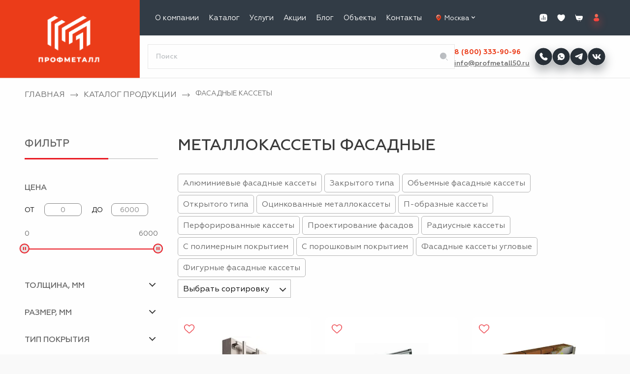

--- FILE ---
content_type: text/html; charset=UTF-8
request_url: https://profmetall50.ru/catalog/fasadnye-kassety/
body_size: 72043
content:


<!DOCTYPE html>
    <html lang="ru" itemscope itemtype="http://schema.org/WebPage">

    <head>
        <meta http-equiv="X-UA-Compatible" content="IE=Edge">
        <meta name="viewport" content="width=device-width, initial-scale=1">
        <meta name="google-site-verification" content="7Wn4CgMf2pv2c9MVycD2mt3ds5KEJMptCtkUryZBVyk"/>

        <title>Металлокассеты фасадные (кассеты для фасада) купить в Москве по цене за м2 от 738 руб. от производителя «Профметалл»</title>

        <link rel="icon" href="/favicon.svg" type="image/svg+xml">
        <link rel="canonical" href="https://profmetall50.ru/catalog/fasadnye-kassety/"/>

        <link rel="preload" href="/local/templates/main/assets/fonts/Geometria-Bold.woff2" as="font" type="font/woff2" crossorigin>
        <link rel="preload" href="/local/templates/main/assets/fonts/Geometria-Medium.woff2" as="font" type="font/woff2" crossorigin>
        <link rel="preload" href="/local/templates/main/assets/fonts/Geometria.woff2" as="font" type="font/woff2" crossorigin>

        <meta http-equiv="Content-Type" content="text/html; charset=UTF-8" />
<meta name="description" content="Фасадные металлические кассеты (металлокассеты) для наружной отделки, облицовки фасада купить по цене от 738 руб. за м2 у производителя «Профметалл» &#127981; в Москве. Собственное производство. Уточнить размеры кассетных панелей для фасада и заказать изготовление из металла с доставкой можно на сайте или по телефону &#9742; 8 (800) 333-90-96." />
<script data-skip-moving="true">(function(w, d, n) {var cl = "bx-core";var ht = d.documentElement;var htc = ht ? ht.className : undefined;if (htc === undefined || htc.indexOf(cl) !== -1){return;}var ua = n.userAgent;if (/(iPad;)|(iPhone;)/i.test(ua)){cl += " bx-ios";}else if (/Windows/i.test(ua)){cl += ' bx-win';}else if (/Macintosh/i.test(ua)){cl += " bx-mac";}else if (/Linux/i.test(ua) && !/Android/i.test(ua)){cl += " bx-linux";}else if (/Android/i.test(ua)){cl += " bx-android";}cl += (/(ipad|iphone|android|mobile|touch)/i.test(ua) ? " bx-touch" : " bx-no-touch");cl += w.devicePixelRatio && w.devicePixelRatio >= 2? " bx-retina": " bx-no-retina";var ieVersion = -1;if (/AppleWebKit/.test(ua)){cl += " bx-chrome";}else if (/Opera/.test(ua)){cl += " bx-opera";}else if (/Firefox/.test(ua)){cl += " bx-firefox";}ht.className = htc ? htc + " " + cl : cl;})(window, document, navigator);</script>


<link href="/bitrix/js/ui/design-tokens/dist/ui.design-tokens.min.css?170464430422911" type="text/css"  rel="stylesheet" />
<link href="/bitrix/js/ui/fonts/opensans/ui.font.opensans.min.css?17046380582320" type="text/css"  rel="stylesheet" />
<link href="/bitrix/js/main/popup/dist/main.popup.bundle.min.css?170463817626598" type="text/css"  rel="stylesheet" />
<link href="/bitrix/cache/css/s1/main/template_14e86f808116ae686df93e973bcd9ba8/template_14e86f808116ae686df93e973bcd9ba8_v1.css?1765438754313248" type="text/css"  data-template-style="true" rel="stylesheet" />







<meta property="og:type" content="website">
<meta property="og:title" content="Металлокассеты фасадные (кассеты для фасада) купить в Москве по цене за м2 от 738 руб. от производителя «Профметалл»">
<meta property="og:url" content="https://profmetall50.ru/catalog/fasadnye-kassety/">
<meta property="og:locale" content="ru_RU">
<meta property="og:site_name" content="profmetall50">
<meta property="og:description" content="Фасадные металлические кассеты (металлокассеты) для наружной отделки, облицовки фасада купить по цене от 738 руб. за м2 у производителя «Профметалл» &#127981; в Москве. Собственное производство. Уточнить размеры кассетных панелей для фасада и заказать изготовление из металла с доставкой можно на сайте ...">
<meta property="og:image" content="https://profmetall50.ru/local/templates/main/assets/img/logotype.webp">
<meta name="twitter:card" content="summary">
<meta name="twitter:url" content="https://profmetall50.ru/catalog/fasadnye-kassety/">
<meta name="twitter:title" content="Металлокассеты фасадные (кассеты для фасада) купить в Москве по цене за м2 от 738 руб. от производителя «Профметалл»">
<meta name="twitter:description" content="Фасадные металлические кассеты (металлокассеты) для наружной отделки, облицовки фасада купить по цене от 738 руб. за м2 у производителя «Профметалл» &#127981; в Москве. Собственное производство. Уточнить размеры кассетных панелей для фасада и заказать изготовление из металла с доставкой можно на сайте ...">
<meta name="twitter:image" content="https://profmetall50.ru/local/templates/main/assets/img/logotype.webp">



                    <!-- Google Tag Manager -->
<script data-skip-moving="true">
  (function (w, d, s, l, i) {
    w[l] = w[l] || [];
    w[l].push({
      'gtm.start':
        new Date().getTime(), event: 'gtm.js'
    });
    var f = d.getElementsByTagName(s)[0],
      j = d.createElement(s), dl = l != 'dataLayer' ? '&l=' + l : '';
    j.async = true;
    j.src =
      'https://www.googletagmanager.com/gtm.js?id=' + i + dl;
    f.parentNode.insertBefore(j, f);
  })(window, document, 'script', 'dataLayer', 'GTM-WZSXVXZ');
</script>
<!-- End Google Tag Manager -->

<!-- VK Pixel Code -->
<script data-skip-moving="true">
  !function () {
    var t = document.createElement("script");
    t.type = "text/javascript", t.async = !0, t.src = "https://vk.com/js/api/openapi.js?159", t.onload = function () {
      VK.Retargeting.Init("VK-RTRG-303997-1NNx1"), VK.Retargeting.Hit()
    }, document.head.appendChild(t)
  }();
</script>
<!-- End VK Pixel Code -->

<!-- BEGIN JIVOSITE CODE {literal} -->
<script data-skip-moving="true">
  (function() {
    var widget_id = 'GvwWeKDpe3';
    var d = document;
    var w = window;

    function l() {
      var s = document.createElement('script');
      s.type = 'text/javascript';
      s.async = true;
      s.src = '//code.jivosite.com/script/widget/' + widget_id;
      var ss = document.getElementsByTagName('script')[0];
      ss.parentNode.insertBefore(s, ss);
    }
    if (d.readyState == 'complete') {
      l();
    } else {
      if (w.attachEvent) {
        w.attachEvent('onload', l);
      } else {
        w.addEventListener('load', l, false);
      }
    }
  })();
</script>
<!-- {/literal} END JIVOSITE CODE -->

<!-- Top100 (Kraken) Counter -->
<script data-skip-moving="true">
  (function(w, d, c) {
    (w[c] = w[c] || []).push(function() {
      var options = {
        project: 6970536,
      };
      try {
        w.top100Counter = new top100(options);
      } catch (e) {}
    });
    var n = d.getElementsByTagName("script")[0],
      s = d.createElement("script"),
      f = function() {
        n.parentNode.insertBefore(s, n);
      };
    s.type = "text/javascript";
    s.async = true;
    s.src =
      (d.location.protocol == "https:" ? "https:" : "http:") +
      "//st.top100.ru/top100/top100.js";

    if (w.opera == "[object Opera]") {
      d.addEventListener("DOMContentLoaded", f, false);
    } else {
      f();
    }
  })(window, document, "_top100q");
</script>
<!-- END Top100 (Kraken) Counter -->

<!-- Yandex.Metrika counter -->
<script data-skip-moving="true">
  (function (m, e, t, r, i, k, a) {
    m[i] = m[i] || function () {
      (m[i].a = m[i].a || []).push(arguments)
    };
    m[i].l = 1 * new Date();
    k = e.createElement(t), a = e.getElementsByTagName(t)[0], k.async = 1, k.src = r, a.parentNode.insertBefore(k, a)
  })
  (window, document, "script", "https://mc.yandex.ru/metrika/tag.js", "ym");

  ym(21677647, "init", {
    clickmap: true,
    trackLinks: true,
    accurateTrackBounce: true,
    webvisor: true,
    trackHash: true,
    ecommerce: "dataLayer"
  });
</script>
<!-- /Yandex.Metrika counter -->

<script data-skip-moving="true">
  var __cs = __cs || [];
  var __ac = {
    "promo": "dKY2giLfDM0Gq_Mxoc21axSoByza5lLB",
  };
  __cs.push(["setAccount", __ac[location.pathname.split('/')[1]] || "8bWIbt0eY4ePSLRwSQadAeDLS9DlbHog"]);
  __cs.push(["setHost", "//server.uiscom.ru/uiscom"]);
</script>
<script src="https://app.uiscom.ru/static/cs.min.js" async data-skip-moving="true"></script>
        
                    </head>

    <body>
                    <!-- Google Tag Manager (noscript) -->
<noscript>
    <iframe src="https://www.googletagmanager.com/ns.html?id=GTM-WZSXVXZ" height="0" width="0" style="display:none;visibility:hidden"></iframe>
</noscript>
<!-- End Google Tag Manager (noscript) -->

<!-- VK Pixel Code -->
<noscript>
    <img src="https://vk.com/rtrg?p=VK-RTRG-303997-1NNx1" style="position:fixed; left:-999px;" alt=""/>
</noscript>
<!-- End VK Pixel Code -->

<!-- Top100 (Kraken) Counter -->
<noscript>
    <img src="//counter.rambler.ru/top100.cnt?pid=6970536" alt="Топ-100" />
</noscript>
<!-- END Top100 (Kraken) Counter -->

<!-- Yandex.Metrika informer -->
<a
    style="display:none"
    href="https://metrika.yandex.ru/stat/?id=21677647&amp;from=informer"
    target="_blank"
    rel="nofollow"
>
    <img
        src="https://informer.yandex.ru/informer/21677647/3_1_FFFFFFFF_EFEFEFFF_0_pageviews"
        style="width:88px; height:31px; border:0;"
        alt="Яндекс.Метрика"
        title="Яндекс.Метрика: данные за сегодня (просмотры, визиты и уникальные посетители)"
        class="ym-advanced-informer"
        data-cid="21677647"
        data-lang="ru"
    />
</a>
<!-- /Yandex.Metrika informer -->

<!-- Yandex.Metrika counter -->
<noscript>
    <div>
        <img src="https://mc.yandex.ru/watch/21677647" style="position:absolute; left:-9999px;" alt=""/>
    </div>
</noscript>
<!-- /Yandex.Metrika counter -->
        
        <div id="panel"></div>

        <div class="wrapper">
            <style>
    body.--hidejdiv jdiv {
        z-index: 999 !important;
    }

    .pp-header-box {
        display: none;
        padding-top: 80px;
        width: 100%;
    }

    .pp-header {
        top: 0;
        left: 0;
        position: fixed;
        width: 100%;
        max-width: 100vw;
        display: flex;
        align-items: stretch;
        gap: 8px;
        min-height: 80px;
        max-height: 80px;
        background: white;
        z-index: 100;
        border-bottom: 1px solid #E6E6E6;
        border-top: 1px solid #E6E6E6;
        padding: 0 20px;
    }

    @media (max-width: 999.9px) {
        .pp-header-box {
            display: block;
        }

        header.header {
            display: none;
        }
    }

    .pp-header a,
    .pp-header-popup a {
        border: none;
    }

    .pp-header ._part {
        display: flex;
        align-items: center;
        justify-content: center;
    }
    .pp-header ._part.has-logo {
      margin: 0 auto;
      width: 142px;
      height: 80px;
    }

    .pp-header ._part.has-logo a {
      width: 100%;
      height: 100%;
    }

    .pp-header ._part img {
        width: 36px;
        height: 36px;
        object-fit: contain;
    }

    .pp-header ._part:not(.has-logo) img {
      transform: scale(1.2);
    }

    .pp-header ._part svg {display: block}
    .pp-header ._part img.--logo {
        width: 100%;
        height: 100%;
        object-fit: cover;
    }

    .pp-header-popup {
        position: fixed;
        top: 0;
        left: -100%;
        background: transparent;
        display: block;
        width: 100%;
        max-width: 100vw;
        height: 100%;
        overflow: auto;
        z-index: 999;
        transition: left 0.2s, background 0s;
    }

    .pp-header-popup.--active {
        background: rgb(50 60 70 / 50%);
        left: 0;
        transition: left 0.2s, background 0.5s;
        z-index: 999999999;
        z-index: 3147483647;
    }

    .pp-header-popup ._inner {
        position: relative;
        width: 100%;
        background: white;
        overflow: hidden;
        min-height: 100dvh;
        display: flex;
        flex-direction: column;
    }

    .pp-header-popup ._inner-top {
      display: flex;
      align-items: stretch;
      gap: 8px;
      height: 80px;
      padding: 0 20px;
      justify-content: flex-start;
      border-bottom: 1px solid #E6E6E6;
    }

    .pp-header-popup ._inner-part img {
        width: 36px;
        height: 36px;
        object-fit: contain;
    }
    .pp-header-popup ._inner-part:not(.has-logo) img {
      transform: scale(1.2);
    }

    .pp-header-popup ._inner-part.has-logo  img {
      height: 80px;
      width: 142px;
    }

    .pp-header-popup ._inner-part {
        display: flex;
        align-items: center;
        justify-content: center;
        width: 36px;
    }

    .pp-header-popup ._inner-part.has-logo {
        margin: 0 auto;
        width: 142px;
    }

    .pp-header-popup .header-navigation {
        display: block;
        background-color: white;
        position: relative;
        padding: 20px 16px 0;
    }

    .pp-header-popup .arrow-btn-menu {
        display: none !important;
    }

    .pp-header-popup .navigation-header {
        display: flex;
        flex-direction: column;
        align-items: flex-start;
        margin-left: 0;
    }

    .pp-header-popup .header-search-nav {
        margin-top: 12px;
        display: block !important;
        margin-left: 0;
        flex-grow: 0;
    }

    .pp-header-popup .navigation-header .list-item {
        position: initial;
        padding: 0;
    }

    .pp-header-popup .navigation-header .list-item > .list-link {
        color: #323C46;
        font-size: 1.6rem;
        font-weight: 500;
        padding-right: 0;
        text-decoration: none !important;
        text-transform: initial !important;
    }

    .pp-header-popup .navigation-header .list-item > .sub-menu {
        display: block;
        left: 100%;
        transition: left 0.2s;
        position: absolute;
        width: 100%;
        height: 100%;
        top: 0;
        opacity: 1;
        padding: 20px 16px 0;
        overflow-y: scroll;
        overflow-x: hidden;
        box-shadow: none;
        -webkit-box-shadow: none;
        margin: 0;
        padding-top: 20px;
    }

    .pp-header-popup .navigation-header .list-item .sub-menu ._back {
        color: #323C46;
        padding: 0.5rem 1rem;
        font-size: 1.6rem;
        display: flex;
        align-items: center;
        text-transform: initial !important;
    }

    .pp-header-popup .navigation-header .list-item .sub-menu ._back img {
        transform: rotate(90deg);
        margin-right: 10px;
        filter: invert(1);
    }

    .pp-header-popup .navigation-header .list-item ._next {
        display: inline-block;
        width: 20px;
        height: 100%;
    }

    .pp-header-popup .navigation-header .list-item ._next img {
        margin-top: 4px;
        margin-left: 5px;
        transform: rotate(-90deg);
    }

    @media (max-width: 600px) {
        .pp-header-popup .navigation-header .list-item ._next img {
            margin-top: 5px;
            transform: rotate(-90deg);
        }
    }

    .pp-header-popup .navigation-header .list-item > .sub-menu.--active {
        display: block;
        background: white;
        left: 0;
        z-index: 1;
    }

    .pp-header-popup .search {
        border-bottom: 1px solid #e0e0e0;
        width: calc(100% - 16px);
    }

    .pp-header-popup .search .search-field {
        flex: initial;
        -webkit-box-flex: initial;
        -ms-flex: initial;
        width: calc(100% - 40px);
        display: flex;
    }

    .pp-header-popup .search .search-input {
        height: 30px;
        font-size: 18px;
        line-height: 100%;
        border-radius: 0;
        outline: 0;
        padding: 0;
    }

    .pp-header-popup .search .search-button {
        -webkit-box-flex: initial;
        -ms-flex: initial;
        flex: initial;
        max-width: unset;
        margin: 0;
        width: 40px;
        height: 30px;
      position: initial;
      transform: none;
    }

    .pp-header-popup .search .search-submit {
        width: 100%;
        height: 100%;
        display: flex;
        align-items: center;
        justify-content: center;
        margin: 0;
    }

    .pp-header-popup .search .search-submit img {
        width: 20px;
        height: 20px;
    }

    .pp-header-popup ._inner-bottom {
        display: flex;
        flex-direction: column;
        align-items: center;
        padding-bottom: 40px;
        margin-top: auto;
    }

    .pp-header-popup ._inner-bottom > a {
        font-size: 23px;
        line-height: 35px;
        color: #323C46;

    }

    .pp-header-popup ._inner-bottom ._email {
        margin-top: 15px;
        color: #323C46;
    }

    .pp-header-popup ._inner-bottom ._email img {
        margin-top: 5px;
        color: #323C46;
        width: 30px;
        height: 30px;
    }

    .pp-header-popup ._inner-bottom ._email a {
        font-size: 16px;
        line-height: 25px;
        border-bottom: 1px solid #323C46;
    }

    .pp-header-popup ._inner-bottom ._btn {
        background: #e91b24;
        border-radius: 0.5rem;
        color: white;
        display: flex;
        align-items: center;
        justify-content: center;
        width: 240px;
        height: 45px;
        font-size: 1.6rem;
        line-height: 1.25;
        text-transform: uppercase;
        margin-top: 30px;
    }
    .pp-header-popup .header-sert-menu-list {
      margin-top: 24px;
    }
</style>

<div class='pp-header-box'>
    <div class="pp-header">
        <div class="_part">
            <img onclick='switchMobileMenu(this)' src='/images/new_adap_menu/burger.svg' alt="">
        </div>
        <div class="_part">
            <img onclick='switchMobileMenu(this)' src='/images/new_adap_menu/search.svg' alt="" class="js-search">
        </div>
        <div class="_part has-logo">
            <a href='/'>
                <img src='/images/logotype.svg' class='--logo' alt="">
            </a>
        </div>
        <div class="_part">
            <a href="tel:88003339096">
                <img src='/images/new_adap_menu/phone.svg' alt="">
            </a>
        </div>
        <div class="_part">
            <a href="/personal/cart/">
                <img src='/images/new_adap_menu/basket.svg' alt="">
            </a>
        </div>
    </div>
    <!-- <div class="header-upnotice">Уважаемые клиенты! Информируем Вас, что 4, 5 и 6 ноября - выходные дни!</div> -->
</div>

<div class="pp-header-popup">
    <div class="_inner">
        <div class="_inner-top">
            <div class="_inner-part" onclick="switchMobileMenu(this)">
                <img src='/images/new_adap_menu/close.svg' alt="">
            </div>
            <a title="Сравнение" href="/compare/" class="_inner-part compare-icon-item">
                <div class="compare-icon-item__img">
                    <div id="compare_list_count_mobile">
                                <div id="compareList9J9wbd" class=" " style="display: none;">
    <!--'start_frame_cache_compareList9J9wbd'--><!--'end_frame_cache_compareList9J9wbd'-->        </div>
                    </div>
                    <img src="/images/new_adap_menu/compare.svg" alt="Compare icon">
                </div>
            </a>
            <div class="_inner-part has-logo">
                <a href='/'>
                    <img src='/images/logotype.svg' alt="">
                </a>
            </div>
            <a href='/favorite/' class="_inner-part favorite-icon-item">
                <div class="favorite-icon-item__img">
                    <span
                            id="favoriteCountMob"
                            class="favorite-icon-item__count "
                    >
                                            </span>
                    <img src='/images/new_adap_menu/favorite.svg' alt="">
                </div>
            </a>
            <a href='/personal/' class="_inner-part">
                <img src='/images/new_adap_menu/lk.svg' alt="">
            </a>
        </div>

        <div class="header-search header-search-nav">
            <form class="search" action="/search/" method="GET">
                <div class="search-field">
                    <input class="search-input" type="text" name="q" value="" placeholder="Поиск">
                </div>
                <div class="search-button">
                    <button class="search-submit" type="submit">
                        <img src='/upload/dev2fun.imagecompress/webp/images/new_adap_menu/search_1.webp'>
                    </button>
                </div>
            </form>
        </div>

        <div class='_inner-menu'>
            <style>
    @media (max-width: 600px) {
        .arrow-btn-menu-services {
            display: block !important;
            position: absolute;
            left: 75px;
            top: 9px;
        }
    }
</style>

<nav class="header-navigation" id="navigation" itemscope itemtype="http://www.schema.org/SiteNavigationElement">
    <ul class="list navigation-header" itemprop="about" itemscope itemtype="http://schema.org/ItemList">
                                <span class="arrow-btn-menu ">
                <img class="arrow-btn-menu-bottom" src="/upload/dev2fun.imagecompress/webp/local/templates/main/assets/img/arrow-bottom.webp" alt="">
                <img class="arrow-btn-menu-top" src="/upload/dev2fun.imagecompress/webp/local/templates/main/assets/img/arrow-top.webp" alt="">
            </span>

            
            <li
                    class="list-item list-item-has-children "
                    itemprop="itemListElement" itemscope itemtype="http://schema.org/ItemList"            >
                <meta itemprop="name" content="О компании"/>

                <a
                        class="list-link "
                        href="/about/"                        itemprop="url"
                >
                    О компании                </a>

            
                                            <span class="arrow-btn-menu ">
                <img class="arrow-btn-menu-bottom" src="/upload/dev2fun.imagecompress/webp/local/templates/main/assets/img/arrow-bottom.webp" alt="">
                <img class="arrow-btn-menu-top" src="/upload/dev2fun.imagecompress/webp/local/templates/main/assets/img/arrow-top.webp" alt="">
            </span>

                            <ul class="sub-menu">
            
            <li
                    class="list-item  "
                    itemprop="itemListElement"             >
                <meta itemprop="name" content="Партнерам"/>

                <a
                        class="list-link "
                        href="/about/dilleram/"                        itemprop="url"
                >
                    Партнерам                </a>

            
                                            <span class="arrow-btn-menu ">
                <img class="arrow-btn-menu-bottom" src="/upload/dev2fun.imagecompress/webp/local/templates/main/assets/img/arrow-bottom.webp" alt="">
                <img class="arrow-btn-menu-top" src="/upload/dev2fun.imagecompress/webp/local/templates/main/assets/img/arrow-top.webp" alt="">
            </span>

                            </li>
            
            <li
                    class="list-item  "
                    itemprop="itemListElement"             >
                <meta itemprop="name" content="Отзывы"/>

                <a
                        class="list-link "
                        href="/about/reviews/"                        itemprop="url"
                >
                    Отзывы                </a>

            
                                            <span class="arrow-btn-menu ">
                <img class="arrow-btn-menu-bottom" src="/upload/dev2fun.imagecompress/webp/local/templates/main/assets/img/arrow-bottom.webp" alt="">
                <img class="arrow-btn-menu-top" src="/upload/dev2fun.imagecompress/webp/local/templates/main/assets/img/arrow-top.webp" alt="">
            </span>

                            </li>
            
            <li
                    class="list-item  "
                    itemprop="itemListElement"             >
                <meta itemprop="name" content="Вакансии"/>

                <a
                        class="list-link "
                        href="/info/vacancy/"                        itemprop="url"
                >
                    Вакансии                </a>

            
                                            <span class="arrow-btn-menu ">
                <img class="arrow-btn-menu-bottom" src="/upload/dev2fun.imagecompress/webp/local/templates/main/assets/img/arrow-bottom.webp" alt="">
                <img class="arrow-btn-menu-top" src="/upload/dev2fun.imagecompress/webp/local/templates/main/assets/img/arrow-top.webp" alt="">
            </span>

                            </li>
            
            <li
                    class="list-item list-item-has-children "
                    itemprop="itemListElement" itemscope itemtype="http://schema.org/ItemList"            >
                <meta itemprop="name" content="Информация"/>

                <a
                        class="list-link "
                        href="/info/"                        itemprop="url"
                >
                    Информация                </a>

            
                                                                    <span class="arrow-btn-menu ">
                <img class="arrow-btn-menu-bottom" src="/upload/dev2fun.imagecompress/webp/local/templates/main/assets/img/arrow-bottom.webp" alt="">
                <img class="arrow-btn-menu-top" src="/upload/dev2fun.imagecompress/webp/local/templates/main/assets/img/arrow-top.webp" alt="">
            </span>

                            <ul class="sub-menu">
            
            <li
                    class="list-item  "
                    itemprop="itemListElement"             >
                <meta itemprop="name" content="Доставка"/>

                <a
                        class="list-link "
                        href="/info/delivery/"                        itemprop="url"
                >
                    Доставка                </a>

            
                                            <span class="arrow-btn-menu ">
                <img class="arrow-btn-menu-bottom" src="/upload/dev2fun.imagecompress/webp/local/templates/main/assets/img/arrow-bottom.webp" alt="">
                <img class="arrow-btn-menu-top" src="/upload/dev2fun.imagecompress/webp/local/templates/main/assets/img/arrow-top.webp" alt="">
            </span>

                            </li>
            
            <li
                    class="list-item  "
                    itemprop="itemListElement"             >
                <meta itemprop="name" content="Возврат и обмен"/>

                <a
                        class="list-link "
                        href="/info/vozvrat/"                        itemprop="url"
                >
                    Возврат и обмен                </a>

            
                                            <span class="arrow-btn-menu ">
                <img class="arrow-btn-menu-bottom" src="/upload/dev2fun.imagecompress/webp/local/templates/main/assets/img/arrow-bottom.webp" alt="">
                <img class="arrow-btn-menu-top" src="/upload/dev2fun.imagecompress/webp/local/templates/main/assets/img/arrow-top.webp" alt="">
            </span>

                            </li>
            
            <li
                    class="list-item  "
                    itemprop="itemListElement"             >
                <meta itemprop="name" content="Вопрос-ответ"/>

                <a
                        class="list-link "
                        href="/info/vopros-otvet/"                        itemprop="url"
                >
                    Вопрос-ответ                </a>

            
                                            <span class="arrow-btn-menu ">
                <img class="arrow-btn-menu-bottom" src="/upload/dev2fun.imagecompress/webp/local/templates/main/assets/img/arrow-bottom.webp" alt="">
                <img class="arrow-btn-menu-top" src="/upload/dev2fun.imagecompress/webp/local/templates/main/assets/img/arrow-top.webp" alt="">
            </span>

                            </li>
            
            <li
                    class="list-item  "
                    itemprop="itemListElement"             >
                <meta itemprop="name" content="Документы"/>

                <a
                        class="list-link "
                        href="/info/serts/"                        itemprop="url"
                >
                    Документы                </a>

            
                                                        <span class="arrow-btn-menu ">
                <img class="arrow-btn-menu-bottom" src="/upload/dev2fun.imagecompress/webp/local/templates/main/assets/img/arrow-bottom.webp" alt="">
                <img class="arrow-btn-menu-top" src="/upload/dev2fun.imagecompress/webp/local/templates/main/assets/img/arrow-top.webp" alt="">
            </span>

                            </li>
            
            <li
                    class="list-item  "
                    itemprop="itemListElement"             >
                <meta itemprop="name" content="Политика"/>

                <a
                        class="list-link "
                        href="/info/politika-konfidentsialnosti/"                        itemprop="url"
                >
                    Политика                </a>

            
                                                        <span class="arrow-btn-menu ">
                <img class="arrow-btn-menu-bottom" src="/upload/dev2fun.imagecompress/webp/local/templates/main/assets/img/arrow-bottom.webp" alt="">
                <img class="arrow-btn-menu-top" src="/upload/dev2fun.imagecompress/webp/local/templates/main/assets/img/arrow-top.webp" alt="">
            </span>

                            </li>
                                        </ul>
                    </li>
                                        </ul>
                    </li>
                            
            <li
                    class="list-item list-item-has-children "
                    itemprop="itemListElement" itemscope itemtype="http://schema.org/ItemList"            >
                <meta itemprop="name" content="Каталог"/>

                <a
                        class="list-link "
                        href="/catalog/"                        itemprop="url"
                >
                    Каталог                </a>

            
                                            <span class="arrow-btn-menu ">
                <img class="arrow-btn-menu-bottom" src="/upload/dev2fun.imagecompress/webp/local/templates/main/assets/img/arrow-bottom.webp" alt="">
                <img class="arrow-btn-menu-top" src="/upload/dev2fun.imagecompress/webp/local/templates/main/assets/img/arrow-top.webp" alt="">
            </span>

                            <ul class="sub-menu">
            
            <li
                    class="list-item list-item-has-children "
                    itemprop="itemListElement" itemscope itemtype="http://schema.org/ItemList"            >
                <meta itemprop="name" content="Кровля"/>

                <a
                        class="list-link "
                        href="/catalog/krovelnye-materialy/"                        itemprop="url"
                >
                    Кровля                </a>

            
                                            <span class="arrow-btn-menu ">
                <img class="arrow-btn-menu-bottom" src="/upload/dev2fun.imagecompress/webp/local/templates/main/assets/img/arrow-bottom.webp" alt="">
                <img class="arrow-btn-menu-top" src="/upload/dev2fun.imagecompress/webp/local/templates/main/assets/img/arrow-top.webp" alt="">
            </span>

                            <ul class="sub-menu">
            
            <li
                    class="list-item  "
                    itemprop="itemListElement"             >
                <meta itemprop="name" content="Профнастил для кровли"/>

                <a
                        class="list-link "
                        href="/catalog/profnastil/proflist-dlya-krovli/"                        itemprop="url"
                >
                    Профнастил для кровли                </a>

            
                                            <span class="arrow-btn-menu ">
                <img class="arrow-btn-menu-bottom" src="/upload/dev2fun.imagecompress/webp/local/templates/main/assets/img/arrow-bottom.webp" alt="">
                <img class="arrow-btn-menu-top" src="/upload/dev2fun.imagecompress/webp/local/templates/main/assets/img/arrow-top.webp" alt="">
            </span>

                            </li>
            
            <li
                    class="list-item  "
                    itemprop="itemListElement"             >
                <meta itemprop="name" content="Гладкий лист"/>

                <a
                        class="list-link "
                        href="/catalog/smooth-sheet/"                        itemprop="url"
                >
                    Гладкий лист                </a>

            
                                            <span class="arrow-btn-menu ">
                <img class="arrow-btn-menu-bottom" src="/upload/dev2fun.imagecompress/webp/local/templates/main/assets/img/arrow-bottom.webp" alt="">
                <img class="arrow-btn-menu-top" src="/upload/dev2fun.imagecompress/webp/local/templates/main/assets/img/arrow-top.webp" alt="">
            </span>

                            </li>
            
            <li
                    class="list-item  "
                    itemprop="itemListElement"             >
                <meta itemprop="name" content="Фальцевая кровля"/>

                <a
                        class="list-link "
                        href="/catalog/faltsevaya-krovlya/"                        itemprop="url"
                >
                    Фальцевая кровля                </a>

            
                                            <span class="arrow-btn-menu ">
                <img class="arrow-btn-menu-bottom" src="/upload/dev2fun.imagecompress/webp/local/templates/main/assets/img/arrow-bottom.webp" alt="">
                <img class="arrow-btn-menu-top" src="/upload/dev2fun.imagecompress/webp/local/templates/main/assets/img/arrow-top.webp" alt="">
            </span>

                            </li>
            
            <li
                    class="list-item  "
                    itemprop="itemListElement"             >
                <meta itemprop="name" content="Металлочерепица"/>

                <a
                        class="list-link "
                        href="/catalog/metal/"                        itemprop="url"
                >
                    Металлочерепица                </a>

            
                                            <span class="arrow-btn-menu ">
                <img class="arrow-btn-menu-bottom" src="/upload/dev2fun.imagecompress/webp/local/templates/main/assets/img/arrow-bottom.webp" alt="">
                <img class="arrow-btn-menu-top" src="/upload/dev2fun.imagecompress/webp/local/templates/main/assets/img/arrow-top.webp" alt="">
            </span>

                            </li>
            
            <li
                    class="list-item  "
                    itemprop="itemListElement"             >
                <meta itemprop="name" content="Гофролист"/>

                <a
                        class="list-link "
                        href="/catalog/gofrolist/"                        itemprop="url"
                >
                    Гофролист                </a>

            
                                            <span class="arrow-btn-menu ">
                <img class="arrow-btn-menu-bottom" src="/upload/dev2fun.imagecompress/webp/local/templates/main/assets/img/arrow-bottom.webp" alt="">
                <img class="arrow-btn-menu-top" src="/upload/dev2fun.imagecompress/webp/local/templates/main/assets/img/arrow-top.webp" alt="">
            </span>

                            </li>
            
            <li
                    class="list-item  "
                    itemprop="itemListElement"             >
                <meta itemprop="name" content="Штрипс"/>

                <a
                        class="list-link "
                        href="/catalog/shtrips/"                        itemprop="url"
                >
                    Штрипс                </a>

            
                                            <span class="arrow-btn-menu ">
                <img class="arrow-btn-menu-bottom" src="/upload/dev2fun.imagecompress/webp/local/templates/main/assets/img/arrow-bottom.webp" alt="">
                <img class="arrow-btn-menu-top" src="/upload/dev2fun.imagecompress/webp/local/templates/main/assets/img/arrow-top.webp" alt="">
            </span>

                            </li>
            
            <li
                    class="list-item  "
                    itemprop="itemListElement"             >
                <meta itemprop="name" content="Доборные элементы"/>

                <a
                        class="list-link "
                        href="/catalog/additional-elements/"                        itemprop="url"
                >
                    Доборные элементы                </a>

            
                                            <span class="arrow-btn-menu ">
                <img class="arrow-btn-menu-bottom" src="/upload/dev2fun.imagecompress/webp/local/templates/main/assets/img/arrow-bottom.webp" alt="">
                <img class="arrow-btn-menu-top" src="/upload/dev2fun.imagecompress/webp/local/templates/main/assets/img/arrow-top.webp" alt="">
            </span>

                            </li>
            
            <li
                    class="list-item  "
                    itemprop="itemListElement"             >
                <meta itemprop="name" content="Водосточная система"/>

                <a
                        class="list-link "
                        href="/catalog/vodostok/"                        itemprop="url"
                >
                    Водосточная система                </a>

            
                                            <span class="arrow-btn-menu ">
                <img class="arrow-btn-menu-bottom" src="/upload/dev2fun.imagecompress/webp/local/templates/main/assets/img/arrow-bottom.webp" alt="">
                <img class="arrow-btn-menu-top" src="/upload/dev2fun.imagecompress/webp/local/templates/main/assets/img/arrow-top.webp" alt="">
            </span>

                            </li>
            
            <li
                    class="list-item  "
                    itemprop="itemListElement"             >
                <meta itemprop="name" content="Крепежные элементы"/>

                <a
                        class="list-link "
                        href="/catalog/krepezhnye-elementy/"                        itemprop="url"
                >
                    Крепежные элементы                </a>

            
                                            <span class="arrow-btn-menu ">
                <img class="arrow-btn-menu-bottom" src="/upload/dev2fun.imagecompress/webp/local/templates/main/assets/img/arrow-bottom.webp" alt="">
                <img class="arrow-btn-menu-top" src="/upload/dev2fun.imagecompress/webp/local/templates/main/assets/img/arrow-top.webp" alt="">
            </span>

                            </li>
            
            <li
                    class="list-item  "
                    itemprop="itemListElement"             >
                <meta itemprop="name" content="Гидроизоляция"/>

                <a
                        class="list-link "
                        href="/catalog/gidroizolyaciya/"                        itemprop="url"
                >
                    Гидроизоляция                </a>

            
                                            <span class="arrow-btn-menu ">
                <img class="arrow-btn-menu-bottom" src="/upload/dev2fun.imagecompress/webp/local/templates/main/assets/img/arrow-bottom.webp" alt="">
                <img class="arrow-btn-menu-top" src="/upload/dev2fun.imagecompress/webp/local/templates/main/assets/img/arrow-top.webp" alt="">
            </span>

                            </li>
                                        </ul>
                    </li>
                            
            <li
                    class="list-item list-item-has-children "
                    itemprop="itemListElement" itemscope itemtype="http://schema.org/ItemList"            >
                <meta itemprop="name" content="Фасад"/>

                <a
                        class="list-link "
                        href="/catalog/vse-dlya-fasadov/"                        itemprop="url"
                >
                    Фасад                </a>

            
                                            <span class="arrow-btn-menu ">
                <img class="arrow-btn-menu-bottom" src="/upload/dev2fun.imagecompress/webp/local/templates/main/assets/img/arrow-bottom.webp" alt="">
                <img class="arrow-btn-menu-top" src="/upload/dev2fun.imagecompress/webp/local/templates/main/assets/img/arrow-top.webp" alt="">
            </span>

                            <ul class="sub-menu">
            
            <li
                    class="list-item  current-list-item"
                    itemprop="itemListElement"             >
                <meta itemprop="name" content="Фасадные кассеты"/>

                <a
                        class="list-link selected"
                                                itemprop="url"
                >
                    Фасадные кассеты                </a>

            
                                            <span class="arrow-btn-menu ">
                <img class="arrow-btn-menu-bottom" src="/upload/dev2fun.imagecompress/webp/local/templates/main/assets/img/arrow-bottom.webp" alt="">
                <img class="arrow-btn-menu-top" src="/upload/dev2fun.imagecompress/webp/local/templates/main/assets/img/arrow-top.webp" alt="">
            </span>

                            </li>
            
            <li
                    class="list-item  "
                    itemprop="itemListElement"             >
                <meta itemprop="name" content="Линеарные панели"/>

                <a
                        class="list-link "
                        href="/catalog/linearnye-paneli/"                        itemprop="url"
                >
                    Линеарные панели                </a>

            
                                            <span class="arrow-btn-menu ">
                <img class="arrow-btn-menu-bottom" src="/upload/dev2fun.imagecompress/webp/local/templates/main/assets/img/arrow-bottom.webp" alt="">
                <img class="arrow-btn-menu-top" src="/upload/dev2fun.imagecompress/webp/local/templates/main/assets/img/arrow-top.webp" alt="">
            </span>

                            </li>
            
            <li
                    class="list-item  "
                    itemprop="itemListElement"             >
                <meta itemprop="name" content="Корзины для кондиционеров"/>

                <a
                        class="list-link "
                        href="/catalog/korziny-dlya-konditsionerov/"                        itemprop="url"
                >
                    Корзины для кондиционеров                </a>

            
                                            <span class="arrow-btn-menu ">
                <img class="arrow-btn-menu-bottom" src="/upload/dev2fun.imagecompress/webp/local/templates/main/assets/img/arrow-bottom.webp" alt="">
                <img class="arrow-btn-menu-top" src="/upload/dev2fun.imagecompress/webp/local/templates/main/assets/img/arrow-top.webp" alt="">
            </span>

                            </li>
            
            <li
                    class="list-item  "
                    itemprop="itemListElement"             >
                <meta itemprop="name" content="Сэндвич-панели"/>

                <a
                        class="list-link "
                        href="/catalog/sendvich/"                        itemprop="url"
                >
                    Сэндвич-панели                </a>

            
                                            <span class="arrow-btn-menu ">
                <img class="arrow-btn-menu-bottom" src="/upload/dev2fun.imagecompress/webp/local/templates/main/assets/img/arrow-bottom.webp" alt="">
                <img class="arrow-btn-menu-top" src="/upload/dev2fun.imagecompress/webp/local/templates/main/assets/img/arrow-top.webp" alt="">
            </span>

                            </li>
            
            <li
                    class="list-item  "
                    itemprop="itemListElement"             >
                <meta itemprop="name" content="Профнастил"/>

                <a
                        class="list-link "
                        href="/catalog/profnastil/"                        itemprop="url"
                >
                    Профнастил                </a>

            
                                            <span class="arrow-btn-menu ">
                <img class="arrow-btn-menu-bottom" src="/upload/dev2fun.imagecompress/webp/local/templates/main/assets/img/arrow-bottom.webp" alt="">
                <img class="arrow-btn-menu-top" src="/upload/dev2fun.imagecompress/webp/local/templates/main/assets/img/arrow-top.webp" alt="">
            </span>

                            </li>
            
            <li
                    class="list-item  "
                    itemprop="itemListElement"             >
                <meta itemprop="name" content="Гидроизоляция"/>

                <a
                        class="list-link "
                        href="/catalog/gidroizolyaciya/"                        itemprop="url"
                >
                    Гидроизоляция                </a>

            
                                            <span class="arrow-btn-menu ">
                <img class="arrow-btn-menu-bottom" src="/upload/dev2fun.imagecompress/webp/local/templates/main/assets/img/arrow-bottom.webp" alt="">
                <img class="arrow-btn-menu-top" src="/upload/dev2fun.imagecompress/webp/local/templates/main/assets/img/arrow-top.webp" alt="">
            </span>

                            </li>
            
            <li
                    class="list-item  "
                    itemprop="itemListElement"             >
                <meta itemprop="name" content="Фасонные элементы для фасада и окон"/>

                <a
                        class="list-link "
                        href="/catalog/fasonnye-elementy/"                        itemprop="url"
                >
                    Фасонные элементы для фасада и окон                </a>

            
                                            <span class="arrow-btn-menu ">
                <img class="arrow-btn-menu-bottom" src="/upload/dev2fun.imagecompress/webp/local/templates/main/assets/img/arrow-bottom.webp" alt="">
                <img class="arrow-btn-menu-top" src="/upload/dev2fun.imagecompress/webp/local/templates/main/assets/img/arrow-top.webp" alt="">
            </span>

                            </li>
            
            <li
                    class="list-item  "
                    itemprop="itemListElement"             >
                <meta itemprop="name" content="Крепежные элементы"/>

                <a
                        class="list-link "
                        href="/catalog/krepezhnye-elementy/"                        itemprop="url"
                >
                    Крепежные элементы                </a>

            
                                            <span class="arrow-btn-menu ">
                <img class="arrow-btn-menu-bottom" src="/upload/dev2fun.imagecompress/webp/local/templates/main/assets/img/arrow-bottom.webp" alt="">
                <img class="arrow-btn-menu-top" src="/upload/dev2fun.imagecompress/webp/local/templates/main/assets/img/arrow-top.webp" alt="">
            </span>

                            </li>
            
            <li
                    class="list-item  "
                    itemprop="itemListElement"             >
                <meta itemprop="name" content="Фасады из нержавеющей стали"/>

                <a
                        class="list-link "
                        href="/catalog/fasady-iz-nerzhavejushhej-stali/"                        itemprop="url"
                >
                    Фасады из нержавеющей стали                </a>

            
                                            <span class="arrow-btn-menu ">
                <img class="arrow-btn-menu-bottom" src="/upload/dev2fun.imagecompress/webp/local/templates/main/assets/img/arrow-bottom.webp" alt="">
                <img class="arrow-btn-menu-top" src="/upload/dev2fun.imagecompress/webp/local/templates/main/assets/img/arrow-top.webp" alt="">
            </span>

                            </li>
            
            <li
                    class="list-item  "
                    itemprop="itemListElement"             >
                <meta itemprop="name" content="Вентилируемые фасады из оцинкованной стали"/>

                <a
                        class="list-link "
                        href="/catalog/ventiliruemiy-fasad-iz-otsinkovannoy-stali/"                        itemprop="url"
                >
                    Вентилируемые фасады из оцинкованной стали                </a>

            
                                            <span class="arrow-btn-menu ">
                <img class="arrow-btn-menu-bottom" src="/upload/dev2fun.imagecompress/webp/local/templates/main/assets/img/arrow-bottom.webp" alt="">
                <img class="arrow-btn-menu-top" src="/upload/dev2fun.imagecompress/webp/local/templates/main/assets/img/arrow-top.webp" alt="">
            </span>

                            </li>
                                        </ul>
                    </li>
                            
            <li
                    class="list-item list-item-has-children "
                    itemprop="itemListElement" itemscope itemtype="http://schema.org/ItemList"            >
                <meta itemprop="name" content="Ограждения"/>

                <a
                        class="list-link "
                        href="/catalog/vse-dlya-zabora/"                        itemprop="url"
                >
                    Ограждения                </a>

            
                                            <span class="arrow-btn-menu ">
                <img class="arrow-btn-menu-bottom" src="/upload/dev2fun.imagecompress/webp/local/templates/main/assets/img/arrow-bottom.webp" alt="">
                <img class="arrow-btn-menu-top" src="/upload/dev2fun.imagecompress/webp/local/templates/main/assets/img/arrow-top.webp" alt="">
            </span>

                            <ul class="sub-menu">
            
            <li
                    class="list-item  "
                    itemprop="itemListElement"             >
                <meta itemprop="name" content="Профнастил для забора"/>

                <a
                        class="list-link "
                        href="/catalog/profnastil/proflist-dlya-zabora/"                        itemprop="url"
                >
                    Профнастил для забора                </a>

            
                                            <span class="arrow-btn-menu ">
                <img class="arrow-btn-menu-bottom" src="/upload/dev2fun.imagecompress/webp/local/templates/main/assets/img/arrow-bottom.webp" alt="">
                <img class="arrow-btn-menu-top" src="/upload/dev2fun.imagecompress/webp/local/templates/main/assets/img/arrow-top.webp" alt="">
            </span>

                            </li>
            
            <li
                    class="list-item  "
                    itemprop="itemListElement"             >
                <meta itemprop="name" content="Евроштакетник"/>

                <a
                        class="list-link "
                        href="/catalog/evroshtaketnik/"                        itemprop="url"
                >
                    Евроштакетник                </a>

            
                                            <span class="arrow-btn-menu ">
                <img class="arrow-btn-menu-bottom" src="/upload/dev2fun.imagecompress/webp/local/templates/main/assets/img/arrow-bottom.webp" alt="">
                <img class="arrow-btn-menu-top" src="/upload/dev2fun.imagecompress/webp/local/templates/main/assets/img/arrow-top.webp" alt="">
            </span>

                            </li>
            
            <li
                    class="list-item  "
                    itemprop="itemListElement"             >
                <meta itemprop="name" content="Забор жалюзи"/>

                <a
                        class="list-link "
                        href="/catalog/zabor-zhalyuzi/"                        itemprop="url"
                >
                    Забор жалюзи                </a>

            
                                            <span class="arrow-btn-menu ">
                <img class="arrow-btn-menu-bottom" src="/upload/dev2fun.imagecompress/webp/local/templates/main/assets/img/arrow-bottom.webp" alt="">
                <img class="arrow-btn-menu-top" src="/upload/dev2fun.imagecompress/webp/local/templates/main/assets/img/arrow-top.webp" alt="">
            </span>

                            </li>
            
            <li
                    class="list-item  "
                    itemprop="itemListElement"             >
                <meta itemprop="name" content="Фасонные элементы для забора"/>

                <a
                        class="list-link "
                        href="/catalog/dobornye-elementy-dlya-zabora/"                        itemprop="url"
                >
                    Фасонные элементы для забора                </a>

            
                                            <span class="arrow-btn-menu ">
                <img class="arrow-btn-menu-bottom" src="/upload/dev2fun.imagecompress/webp/local/templates/main/assets/img/arrow-bottom.webp" alt="">
                <img class="arrow-btn-menu-top" src="/upload/dev2fun.imagecompress/webp/local/templates/main/assets/img/arrow-top.webp" alt="">
            </span>

                            </li>
            
            <li
                    class="list-item  "
                    itemprop="itemListElement"             >
                <meta itemprop="name" content="Профильная труба"/>

                <a
                        class="list-link "
                        href="/catalog/profile-pipe/"                        itemprop="url"
                >
                    Профильная труба                </a>

            
                                            <span class="arrow-btn-menu ">
                <img class="arrow-btn-menu-bottom" src="/upload/dev2fun.imagecompress/webp/local/templates/main/assets/img/arrow-bottom.webp" alt="">
                <img class="arrow-btn-menu-top" src="/upload/dev2fun.imagecompress/webp/local/templates/main/assets/img/arrow-top.webp" alt="">
            </span>

                            </li>
                                        </ul>
                    </li>
                            
            <li
                    class="list-item list-item-has-children "
                    itemprop="itemListElement" itemscope itemtype="http://schema.org/ItemList"            >
                <meta itemprop="name" content="Потолки"/>

                <a
                        class="list-link "
                        href="/catalog/podvesnoy-potolok/"                        itemprop="url"
                >
                    Потолки                </a>

            
                                            <span class="arrow-btn-menu ">
                <img class="arrow-btn-menu-bottom" src="/upload/dev2fun.imagecompress/webp/local/templates/main/assets/img/arrow-bottom.webp" alt="">
                <img class="arrow-btn-menu-top" src="/upload/dev2fun.imagecompress/webp/local/templates/main/assets/img/arrow-top.webp" alt="">
            </span>

                            <ul class="sub-menu">
            
            <li
                    class="list-item  "
                    itemprop="itemListElement"             >
                <meta itemprop="name" content="Реечный PM RK"/>

                <a
                        class="list-link "
                        href="/catalog/podvesnoy-potolok/reechnyy-pm-rk/"                        itemprop="url"
                >
                    Реечный PM RK                </a>

            
                                            <span class="arrow-btn-menu ">
                <img class="arrow-btn-menu-bottom" src="/upload/dev2fun.imagecompress/webp/local/templates/main/assets/img/arrow-bottom.webp" alt="">
                <img class="arrow-btn-menu-top" src="/upload/dev2fun.imagecompress/webp/local/templates/main/assets/img/arrow-top.webp" alt="">
            </span>

                            </li>
            
            <li
                    class="list-item  "
                    itemprop="itemListElement"             >
                <meta itemprop="name" content="Кассетный PM HOOK-ON"/>

                <a
                        class="list-link "
                        href="/catalog/podvesnoy-potolok/kassetnyy-pm-hook-on/"                        itemprop="url"
                >
                    Кассетный PM HOOK-ON                </a>

            
                                            <span class="arrow-btn-menu ">
                <img class="arrow-btn-menu-bottom" src="/upload/dev2fun.imagecompress/webp/local/templates/main/assets/img/arrow-bottom.webp" alt="">
                <img class="arrow-btn-menu-top" src="/upload/dev2fun.imagecompress/webp/local/templates/main/assets/img/arrow-top.webp" alt="">
            </span>

                            </li>
            
            <li
                    class="list-item  "
                    itemprop="itemListElement"             >
                <meta itemprop="name" content="Кассетный PM CLIP-IN"/>

                <a
                        class="list-link "
                        href="/catalog/podvesnoy-potolok/kassetnyy-pm-clip-in/"                        itemprop="url"
                >
                    Кассетный PM CLIP-IN                </a>

            
                                            <span class="arrow-btn-menu ">
                <img class="arrow-btn-menu-bottom" src="/upload/dev2fun.imagecompress/webp/local/templates/main/assets/img/arrow-bottom.webp" alt="">
                <img class="arrow-btn-menu-top" src="/upload/dev2fun.imagecompress/webp/local/templates/main/assets/img/arrow-top.webp" alt="">
            </span>

                            </li>
            
            <li
                    class="list-item  "
                    itemprop="itemListElement"             >
                <meta itemprop="name" content="Коридорный PM HALL"/>

                <a
                        class="list-link "
                        href="/catalog/podvesnoy-potolok/koridornyy-pm-hall/"                        itemprop="url"
                >
                    Коридорный PM HALL                </a>

            
                                            <span class="arrow-btn-menu ">
                <img class="arrow-btn-menu-bottom" src="/upload/dev2fun.imagecompress/webp/local/templates/main/assets/img/arrow-bottom.webp" alt="">
                <img class="arrow-btn-menu-top" src="/upload/dev2fun.imagecompress/webp/local/templates/main/assets/img/arrow-top.webp" alt="">
            </span>

                            </li>
            
            <li
                    class="list-item  "
                    itemprop="itemListElement"             >
                <meta itemprop="name" content="Потолочные рейки"/>

                <a
                        class="list-link "
                        href="/catalog/podvesnoy-potolok/reyki/"                        itemprop="url"
                >
                    Потолочные рейки                </a>

            
                                            <span class="arrow-btn-menu ">
                <img class="arrow-btn-menu-bottom" src="/upload/dev2fun.imagecompress/webp/local/templates/main/assets/img/arrow-bottom.webp" alt="">
                <img class="arrow-btn-menu-top" src="/upload/dev2fun.imagecompress/webp/local/templates/main/assets/img/arrow-top.webp" alt="">
            </span>

                            </li>
            
            <li
                    class="list-item  "
                    itemprop="itemListElement"             >
                <meta itemprop="name" content="Медицинские потолки"/>

                <a
                        class="list-link "
                        href="/catalog/podvesnoy-potolok/meditsinskiy/"                        itemprop="url"
                >
                    Медицинские потолки                </a>

            
                                            <span class="arrow-btn-menu ">
                <img class="arrow-btn-menu-bottom" src="/upload/dev2fun.imagecompress/webp/local/templates/main/assets/img/arrow-bottom.webp" alt="">
                <img class="arrow-btn-menu-top" src="/upload/dev2fun.imagecompress/webp/local/templates/main/assets/img/arrow-top.webp" alt="">
            </span>

                            </li>
            
            <li
                    class="list-item  "
                    itemprop="itemListElement"             >
                <meta itemprop="name" content="Объемные 3D потолки"/>

                <a
                        class="list-link "
                        href="/catalog/podvesnoy-potolok/obemnye-3d-potolki/"                        itemprop="url"
                >
                    Объемные 3D потолки                </a>

            
                                            <span class="arrow-btn-menu ">
                <img class="arrow-btn-menu-bottom" src="/upload/dev2fun.imagecompress/webp/local/templates/main/assets/img/arrow-bottom.webp" alt="">
                <img class="arrow-btn-menu-top" src="/upload/dev2fun.imagecompress/webp/local/templates/main/assets/img/arrow-top.webp" alt="">
            </span>

                            </li>
                                        </ul>
                    </li>
                            
            <li
                    class="list-item list-item-has-children "
                    itemprop="itemListElement" itemscope itemtype="http://schema.org/ItemList"            >
                <meta itemprop="name" content="Двери"/>

                <a
                        class="list-link "
                        href="/catalog/dveri-metallicheskie/"                        itemprop="url"
                >
                    Двери                </a>

            
                                            <span class="arrow-btn-menu ">
                <img class="arrow-btn-menu-bottom" src="/upload/dev2fun.imagecompress/webp/local/templates/main/assets/img/arrow-bottom.webp" alt="">
                <img class="arrow-btn-menu-top" src="/upload/dev2fun.imagecompress/webp/local/templates/main/assets/img/arrow-top.webp" alt="">
            </span>

                            <ul class="sub-menu">
            
            <li
                    class="list-item  "
                    itemprop="itemListElement"             >
                <meta itemprop="name" content="Двери технические"/>

                <a
                        class="list-link "
                        href="/catalog/dveri-metallicheskie/dveri-tekhnicheskie/"                        itemprop="url"
                >
                    Двери технические                </a>

            
                                            <span class="arrow-btn-menu ">
                <img class="arrow-btn-menu-bottom" src="/upload/dev2fun.imagecompress/webp/local/templates/main/assets/img/arrow-bottom.webp" alt="">
                <img class="arrow-btn-menu-top" src="/upload/dev2fun.imagecompress/webp/local/templates/main/assets/img/arrow-top.webp" alt="">
            </span>

                            </li>
            
            <li
                    class="list-item  "
                    itemprop="itemListElement"             >
                <meta itemprop="name" content="Двери противопожарные"/>

                <a
                        class="list-link "
                        href="/catalog/dveri-metallicheskie/dveri-protivopozharnye/"                        itemprop="url"
                >
                    Двери противопожарные                </a>

            
                                            <span class="arrow-btn-menu ">
                <img class="arrow-btn-menu-bottom" src="/upload/dev2fun.imagecompress/webp/local/templates/main/assets/img/arrow-bottom.webp" alt="">
                <img class="arrow-btn-menu-top" src="/upload/dev2fun.imagecompress/webp/local/templates/main/assets/img/arrow-top.webp" alt="">
            </span>

                            </li>
                                        </ul>
                    </li>
                            
            <li
                    class="list-item list-item-has-children "
                    itemprop="itemListElement" itemscope itemtype="http://schema.org/ItemList"            >
                <meta itemprop="name" content="Металлоизделия"/>

                <a
                        class="list-link "
                        href="/catalog/metalloizdeliya/"                        itemprop="url"
                >
                    Металлоизделия                </a>

            
                                            <span class="arrow-btn-menu ">
                <img class="arrow-btn-menu-bottom" src="/upload/dev2fun.imagecompress/webp/local/templates/main/assets/img/arrow-bottom.webp" alt="">
                <img class="arrow-btn-menu-top" src="/upload/dev2fun.imagecompress/webp/local/templates/main/assets/img/arrow-top.webp" alt="">
            </span>

                            <ul class="sub-menu">
            
            <li
                    class="list-item  "
                    itemprop="itemListElement"             >
                <meta itemprop="name" content="Листы перфорированные"/>

                <a
                        class="list-link "
                        href="/catalog/list-perforirovannyy/"                        itemprop="url"
                >
                    Листы перфорированные                </a>

            
                                            <span class="arrow-btn-menu ">
                <img class="arrow-btn-menu-bottom" src="/upload/dev2fun.imagecompress/webp/local/templates/main/assets/img/arrow-bottom.webp" alt="">
                <img class="arrow-btn-menu-top" src="/upload/dev2fun.imagecompress/webp/local/templates/main/assets/img/arrow-top.webp" alt="">
            </span>

                            </li>
            
            <li
                    class="list-item  "
                    itemprop="itemListElement"             >
                <meta itemprop="name" content="Панели перфорированные"/>

                <a
                        class="list-link "
                        href="/catalog/perforirovannye-paneli/"                        itemprop="url"
                >
                    Панели перфорированные                </a>

            
                                            <span class="arrow-btn-menu ">
                <img class="arrow-btn-menu-bottom" src="/upload/dev2fun.imagecompress/webp/local/templates/main/assets/img/arrow-bottom.webp" alt="">
                <img class="arrow-btn-menu-top" src="/upload/dev2fun.imagecompress/webp/local/templates/main/assets/img/arrow-top.webp" alt="">
            </span>

                            </li>
            
            <li
                    class="list-item  "
                    itemprop="itemListElement"             >
                <meta itemprop="name" content="Отливы для окон"/>

                <a
                        class="list-link "
                        href="/catalog/otlivy-dlya-okon/"                        itemprop="url"
                >
                    Отливы для окон                </a>

            
                                            <span class="arrow-btn-menu ">
                <img class="arrow-btn-menu-bottom" src="/upload/dev2fun.imagecompress/webp/local/templates/main/assets/img/arrow-bottom.webp" alt="">
                <img class="arrow-btn-menu-top" src="/upload/dev2fun.imagecompress/webp/local/templates/main/assets/img/arrow-top.webp" alt="">
            </span>

                            </li>
            
            <li
                    class="list-item  "
                    itemprop="itemListElement"             >
                <meta itemprop="name" content="Отливы для фундамента и цоколя"/>

                <a
                        class="list-link "
                        href="/catalog/otlivy-dlya-fundamenta-i-tsokolya/"                        itemprop="url"
                >
                    Отливы для фундамента и цоколя                </a>

            
                                            <span class="arrow-btn-menu ">
                <img class="arrow-btn-menu-bottom" src="/upload/dev2fun.imagecompress/webp/local/templates/main/assets/img/arrow-bottom.webp" alt="">
                <img class="arrow-btn-menu-top" src="/upload/dev2fun.imagecompress/webp/local/templates/main/assets/img/arrow-top.webp" alt="">
            </span>

                            </li>
            
            <li
                    class="list-item  "
                    itemprop="itemListElement"             >
                <meta itemprop="name" content="Парапеты на забор"/>

                <a
                        class="list-link "
                        href="/catalog/parapety-na-zabor/"                        itemprop="url"
                >
                    Парапеты на забор                </a>

            
                                            <span class="arrow-btn-menu ">
                <img class="arrow-btn-menu-bottom" src="/upload/dev2fun.imagecompress/webp/local/templates/main/assets/img/arrow-bottom.webp" alt="">
                <img class="arrow-btn-menu-top" src="/upload/dev2fun.imagecompress/webp/local/templates/main/assets/img/arrow-top.webp" alt="">
            </span>

                            </li>
            
            <li
                    class="list-item  "
                    itemprop="itemListElement"             >
                <meta itemprop="name" content="Парапеты на кровлю"/>

                <a
                        class="list-link "
                        href="/catalog/parapety-na-krovlyu/"                        itemprop="url"
                >
                    Парапеты на кровлю                </a>

            
                                            <span class="arrow-btn-menu ">
                <img class="arrow-btn-menu-bottom" src="/upload/dev2fun.imagecompress/webp/local/templates/main/assets/img/arrow-bottom.webp" alt="">
                <img class="arrow-btn-menu-top" src="/upload/dev2fun.imagecompress/webp/local/templates/main/assets/img/arrow-top.webp" alt="">
            </span>

                            </li>
            
            <li
                    class="list-item  "
                    itemprop="itemListElement"             >
                <meta itemprop="name" content="Наружные откосы на окна"/>

                <a
                        class="list-link "
                        href="/catalog/naruzhnye-otkosy-na-okna/"                        itemprop="url"
                >
                    Наружные откосы на окна                </a>

            
                                            <span class="arrow-btn-menu ">
                <img class="arrow-btn-menu-bottom" src="/upload/dev2fun.imagecompress/webp/local/templates/main/assets/img/arrow-bottom.webp" alt="">
                <img class="arrow-btn-menu-top" src="/upload/dev2fun.imagecompress/webp/local/templates/main/assets/img/arrow-top.webp" alt="">
            </span>

                            </li>
                                        </ul>
                    </li>
                                        </ul>
                    </li>
                            
            <li
                    class="list-item list-item-has-children "
                    itemprop="itemListElement" itemscope itemtype="http://schema.org/ItemList"            >
                <meta itemprop="name" content="Услуги"/>

                <a
                        class="list-link "
                        href="/services/"                        itemprop="url"
                >
                    Услуги                </a>

            
                                            <span class="arrow-btn-menu ">
                <img class="arrow-btn-menu-bottom" src="/upload/dev2fun.imagecompress/webp/local/templates/main/assets/img/arrow-bottom.webp" alt="">
                <img class="arrow-btn-menu-top" src="/upload/dev2fun.imagecompress/webp/local/templates/main/assets/img/arrow-top.webp" alt="">
            </span>

                            <ul class="sub-menu">
            
            <li
                    class="list-item list-item-has-children "
                    itemprop="itemListElement" itemscope itemtype="http://schema.org/ItemList"            >
                <meta itemprop="name" content="Сервисный металлоцентр"/>

                <a
                        class="list-link "
                        href="/services/rezka-metalla/"                        itemprop="url"
                >
                    Сервисный металлоцентр                </a>

                            <ul class="sub-menu">
                                            <li class="list-item" itemprop="itemListElement">
                            <a class="list-link" href="/services/prodolnaya-rezka/" itemprop="url">
                                Продольная резка                            </a>
                            <meta itemprop="name" content="Продольная резка">
                            <span class="arrow-btn-menu">
                                <img class="arrow-btn-menu-bottom" src="/upload/dev2fun.imagecompress/webp/local/templates/main/assets/img/arrow-bottom.webp" alt="">
                                <img class="arrow-btn-menu-top" src="/upload/dev2fun.imagecompress/webp/local/templates/main/assets/img/arrow-top.webp" alt="">
                            </span>
                        </li>
                                            <li class="list-item" itemprop="itemListElement">
                            <a class="list-link" href="/services/poperechnaya-rezka/" itemprop="url">
                                Поперечная резка                            </a>
                            <meta itemprop="name" content="Поперечная резка">
                            <span class="arrow-btn-menu">
                                <img class="arrow-btn-menu-bottom" src="/upload/dev2fun.imagecompress/webp/local/templates/main/assets/img/arrow-bottom.webp" alt="">
                                <img class="arrow-btn-menu-top" src="/upload/dev2fun.imagecompress/webp/local/templates/main/assets/img/arrow-top.webp" alt="">
                            </span>
                        </li>
                                    </ul>
            
                                            <span class="arrow-btn-menu arrow-btn-menu-services">
                <img class="arrow-btn-menu-bottom" src="/upload/dev2fun.imagecompress/webp/local/templates/main/assets/img/arrow-bottom.webp" alt="">
                <img class="arrow-btn-menu-top" src="/upload/dev2fun.imagecompress/webp/local/templates/main/assets/img/arrow-top.webp" alt="">
            </span>

                            </li>
            
            <li
                    class="list-item  "
                    itemprop="itemListElement"             >
                <meta itemprop="name" content="Гибка листового металла на станке с ЧПУ"/>

                <a
                        class="list-link "
                        href="/services/gibka-metalla-na-stanke-s-chpu/"                        itemprop="url"
                >
                    Гибка листового металла на станке с ЧПУ                </a>

            
                                            <span class="arrow-btn-menu ">
                <img class="arrow-btn-menu-bottom" src="/upload/dev2fun.imagecompress/webp/local/templates/main/assets/img/arrow-bottom.webp" alt="">
                <img class="arrow-btn-menu-top" src="/upload/dev2fun.imagecompress/webp/local/templates/main/assets/img/arrow-top.webp" alt="">
            </span>

                            </li>
            
            <li
                    class="list-item  "
                    itemprop="itemListElement"             >
                <meta itemprop="name" content="Координатная пробивка отверстий в металле"/>

                <a
                        class="list-link "
                        href="/services/koordinatnaya-probivka-otverstiy/"                        itemprop="url"
                >
                    Координатная пробивка отверстий в металле                </a>

            
                                            <span class="arrow-btn-menu ">
                <img class="arrow-btn-menu-bottom" src="/upload/dev2fun.imagecompress/webp/local/templates/main/assets/img/arrow-bottom.webp" alt="">
                <img class="arrow-btn-menu-top" src="/upload/dev2fun.imagecompress/webp/local/templates/main/assets/img/arrow-top.webp" alt="">
            </span>

                            </li>
            
            <li
                    class="list-item  "
                    itemprop="itemListElement"             >
                <meta itemprop="name" content="Лазерная резка металла"/>

                <a
                        class="list-link "
                        href="/services/lazernaya-rezka-metalla/"                        itemprop="url"
                >
                    Лазерная резка металла                </a>

            
                                            <span class="arrow-btn-menu ">
                <img class="arrow-btn-menu-bottom" src="/upload/dev2fun.imagecompress/webp/local/templates/main/assets/img/arrow-bottom.webp" alt="">
                <img class="arrow-btn-menu-top" src="/upload/dev2fun.imagecompress/webp/local/templates/main/assets/img/arrow-top.webp" alt="">
            </span>

                            </li>
            
            <li
                    class="list-item list-item-has-children "
                    itemprop="itemListElement" itemscope itemtype="http://schema.org/ItemList"            >
                <meta itemprop="name" content="Порошковая покраска металлических изделий"/>

                <a
                        class="list-link "
                        href="/services/poroshkovaya-pokraska/"                        itemprop="url"
                >
                    Порошковая покраска металлических изделий                </a>

                            <ul class="sub-menu">
                                            <li class="list-item" itemprop="itemListElement">
                            <a class="list-link" href="/info/color-ral/" itemprop="url">
                                Цвета RAL                            </a>
                            <meta itemprop="name" content="Цвета RAL">
                            <span class="arrow-btn-menu">
                                <img class="arrow-btn-menu-bottom" src="/upload/dev2fun.imagecompress/webp/local/templates/main/assets/img/arrow-bottom.webp" alt="">
                                <img class="arrow-btn-menu-top" src="/upload/dev2fun.imagecompress/webp/local/templates/main/assets/img/arrow-top.webp" alt="">
                            </span>
                        </li>
                                            <li class="list-item" itemprop="itemListElement">
                            <a class="list-link" href="/services/otdel-tekhnicheskogo-kontrolya/" itemprop="url">
                                Отдел технического контроля                            </a>
                            <meta itemprop="name" content="Отдел технического контроля">
                            <span class="arrow-btn-menu">
                                <img class="arrow-btn-menu-bottom" src="/upload/dev2fun.imagecompress/webp/local/templates/main/assets/img/arrow-bottom.webp" alt="">
                                <img class="arrow-btn-menu-top" src="/upload/dev2fun.imagecompress/webp/local/templates/main/assets/img/arrow-top.webp" alt="">
                            </span>
                        </li>
                                    </ul>
            
                                            <span class="arrow-btn-menu ">
                <img class="arrow-btn-menu-bottom" src="/upload/dev2fun.imagecompress/webp/local/templates/main/assets/img/arrow-bottom.webp" alt="">
                <img class="arrow-btn-menu-top" src="/upload/dev2fun.imagecompress/webp/local/templates/main/assets/img/arrow-top.webp" alt="">
            </span>

                            </li>
            
            <li
                    class="list-item  "
                    itemprop="itemListElement"             >
                <meta itemprop="name" content="Проектирование вентилируемых фасадов"/>

                <a
                        class="list-link "
                        href="/services/proektirovanie-fasadov/"                        itemprop="url"
                >
                    Проектирование вентилируемых фасадов                </a>

            
                                            <span class="arrow-btn-menu ">
                <img class="arrow-btn-menu-bottom" src="/upload/dev2fun.imagecompress/webp/local/templates/main/assets/img/arrow-bottom.webp" alt="">
                <img class="arrow-btn-menu-top" src="/upload/dev2fun.imagecompress/webp/local/templates/main/assets/img/arrow-top.webp" alt="">
            </span>

                            </li>
            
            <li
                    class="list-item  "
                    itemprop="itemListElement"             >
                <meta itemprop="name" content="Вальцовка листового металла"/>

                <a
                        class="list-link "
                        href="/services/valtsovka-listovogo-metalla/"                        itemprop="url"
                >
                    Вальцовка листового металла                </a>

            
                                            <span class="arrow-btn-menu ">
                <img class="arrow-btn-menu-bottom" src="/upload/dev2fun.imagecompress/webp/local/templates/main/assets/img/arrow-bottom.webp" alt="">
                <img class="arrow-btn-menu-top" src="/upload/dev2fun.imagecompress/webp/local/templates/main/assets/img/arrow-top.webp" alt="">
            </span>

                            </li>
                                        </ul>
                    </li>
                            
            <li
                    class="list-item  "
                    itemprop="itemListElement"             >
                <meta itemprop="name" content="Акции"/>

                <a
                        class="list-link "
                        href="/sale/"                        itemprop="url"
                >
                    Акции                </a>

            
                                            <span class="arrow-btn-menu ">
                <img class="arrow-btn-menu-bottom" src="/upload/dev2fun.imagecompress/webp/local/templates/main/assets/img/arrow-bottom.webp" alt="">
                <img class="arrow-btn-menu-top" src="/upload/dev2fun.imagecompress/webp/local/templates/main/assets/img/arrow-top.webp" alt="">
            </span>

                            </li>
            
            <li
                    class="list-item list-item-has-children "
                    itemprop="itemListElement" itemscope itemtype="http://schema.org/ItemList"            >
                <meta itemprop="name" content="Блог"/>

                <a
                        class="list-link "
                        href="/blog/"                        itemprop="url"
                >
                    Блог                </a>

            
                                            <span class="arrow-btn-menu ">
                <img class="arrow-btn-menu-bottom" src="/upload/dev2fun.imagecompress/webp/local/templates/main/assets/img/arrow-bottom.webp" alt="">
                <img class="arrow-btn-menu-top" src="/upload/dev2fun.imagecompress/webp/local/templates/main/assets/img/arrow-top.webp" alt="">
            </span>

                            <ul class="sub-menu">
            
            <li
                    class="list-item  "
                    itemprop="itemListElement"             >
                <meta itemprop="name" content="Новости"/>

                <a
                        class="list-link "
                        href="/blog/news/"                        itemprop="url"
                >
                    Новости                </a>

            
                                            <span class="arrow-btn-menu ">
                <img class="arrow-btn-menu-bottom" src="/upload/dev2fun.imagecompress/webp/local/templates/main/assets/img/arrow-bottom.webp" alt="">
                <img class="arrow-btn-menu-top" src="/upload/dev2fun.imagecompress/webp/local/templates/main/assets/img/arrow-top.webp" alt="">
            </span>

                            </li>
            
            <li
                    class="list-item  "
                    itemprop="itemListElement"             >
                <meta itemprop="name" content="Статьи"/>

                <a
                        class="list-link "
                        href="/blog/articles/"                        itemprop="url"
                >
                    Статьи                </a>

            
                                            <span class="arrow-btn-menu ">
                <img class="arrow-btn-menu-bottom" src="/upload/dev2fun.imagecompress/webp/local/templates/main/assets/img/arrow-bottom.webp" alt="">
                <img class="arrow-btn-menu-top" src="/upload/dev2fun.imagecompress/webp/local/templates/main/assets/img/arrow-top.webp" alt="">
            </span>

                            </li>
                                        </ul>
                    </li>
                            
            <li
                    class="list-item  "
                    itemprop="itemListElement"             >
                <meta itemprop="name" content="Объекты"/>

                <a
                        class="list-link "
                        href="/info/gallery/"                        itemprop="url"
                >
                    Объекты                </a>

            
                                            <span class="arrow-btn-menu ">
                <img class="arrow-btn-menu-bottom" src="/upload/dev2fun.imagecompress/webp/local/templates/main/assets/img/arrow-bottom.webp" alt="">
                <img class="arrow-btn-menu-top" src="/upload/dev2fun.imagecompress/webp/local/templates/main/assets/img/arrow-top.webp" alt="">
            </span>

                            </li>
            
            <li
                    class="list-item  "
                    itemprop="itemListElement"             >
                <meta itemprop="name" content="Контакты"/>

                <a
                        class="list-link "
                        href="/contacts/"                        itemprop="url"
                >
                    Контакты                </a>

            
                    
        </li>

            </ul>
</nav>
        </div>

        <div class="_inner-bottom">
            <a href="tel:88003339096">8 (800) 333-90-96</a>
            <div class="_email">
                <a href='mailto:info@profmetall50.ru'>info@profmetall50.ru</a>
            </div>
            <ul class="header-sert-menu-list">
                <li class="header-sert-menu-item header-sert-menu-item-inet">
                    <button class="header-sert-menu-item-link header-callback">
                        <img src="/images/callback.svg" alt="Обратный звонок" width="44" height="44">
                    </button>
                </li>
                <li class="header-sert-menu-item header-sert-menu-item-inet">
                    <a class="header-sert-menu-item-link" href="https://wapp.click/79036150267" target="_blank">
                        <img src="/images/whatsapp.svg" alt="Обратный звонок" width="44" height="44">
                    </a>
                </li>
                <li class="header-sert-menu-item ">
                    <a class="header-sert-menu-item-link" href="https://t.me/profmetall50" target="_blank">
                        <img src="/images/telegram.svg" alt="Обратный звонок" width="44" height="44">
                    </a>
                </li>
                <li class="header-sert-menu-item ">
                    <a class="header-sert-menu-item-link" href="https://vk.com/profmetall_msk" target="_blank">
                        <img src="/images/vkontakte.svg" alt="Обратный звонок" width="44" height="44">
                    </a>
                </li>
            </ul>
        </div>
    </div>
</div>

            <header class="header">
                <!-- Лого -->
                <div class="header-logotype">
                                            <a class="logotype" href="/">
                            <img width='285' height="159" src="/images/logotype.svg" alt="Московский завод металлоизделий «Профметалл»" title="Завод металлообработки «Профметалл»">
                        </a>
                                    </div>
                <div class="header-bottom">
                    <div class="container">
                        <div class="inner">
                            <!-- Меню Навигация -->
                            <style>
    @media (max-width: 600px) {
        .arrow-btn-menu-services {
            display: block !important;
            position: absolute;
            left: 75px;
            top: 9px;
        }
    }
</style>

<nav class="header-navigation" id="navigation" itemscope itemtype="http://www.schema.org/SiteNavigationElement">
    <ul class="list navigation-header" itemprop="about" itemscope itemtype="http://schema.org/ItemList">
                                <span class="arrow-btn-menu ">
                <img class="arrow-btn-menu-bottom" src="/upload/dev2fun.imagecompress/webp/local/templates/main/assets/img/arrow-bottom.webp" alt="">
                <img class="arrow-btn-menu-top" src="/upload/dev2fun.imagecompress/webp/local/templates/main/assets/img/arrow-top.webp" alt="">
            </span>

            
            <li
                    class="list-item list-item-has-children "
                    itemprop="itemListElement" itemscope itemtype="http://schema.org/ItemList"            >
                <meta itemprop="name" content="О компании"/>

                <a
                        class="list-link "
                        href="/about/"                        itemprop="url"
                >
                    О компании                </a>

            
                                            <span class="arrow-btn-menu ">
                <img class="arrow-btn-menu-bottom" src="/upload/dev2fun.imagecompress/webp/local/templates/main/assets/img/arrow-bottom.webp" alt="">
                <img class="arrow-btn-menu-top" src="/upload/dev2fun.imagecompress/webp/local/templates/main/assets/img/arrow-top.webp" alt="">
            </span>

                            <ul class="sub-menu">
            
            <li
                    class="list-item  "
                    itemprop="itemListElement"             >
                <meta itemprop="name" content="Партнерам"/>

                <a
                        class="list-link "
                        href="/about/dilleram/"                        itemprop="url"
                >
                    Партнерам                </a>

            
                                            <span class="arrow-btn-menu ">
                <img class="arrow-btn-menu-bottom" src="/upload/dev2fun.imagecompress/webp/local/templates/main/assets/img/arrow-bottom.webp" alt="">
                <img class="arrow-btn-menu-top" src="/upload/dev2fun.imagecompress/webp/local/templates/main/assets/img/arrow-top.webp" alt="">
            </span>

                            </li>
            
            <li
                    class="list-item  "
                    itemprop="itemListElement"             >
                <meta itemprop="name" content="Отзывы"/>

                <a
                        class="list-link "
                        href="/about/reviews/"                        itemprop="url"
                >
                    Отзывы                </a>

            
                                            <span class="arrow-btn-menu ">
                <img class="arrow-btn-menu-bottom" src="/upload/dev2fun.imagecompress/webp/local/templates/main/assets/img/arrow-bottom.webp" alt="">
                <img class="arrow-btn-menu-top" src="/upload/dev2fun.imagecompress/webp/local/templates/main/assets/img/arrow-top.webp" alt="">
            </span>

                            </li>
            
            <li
                    class="list-item  "
                    itemprop="itemListElement"             >
                <meta itemprop="name" content="Вакансии"/>

                <a
                        class="list-link "
                        href="/info/vacancy/"                        itemprop="url"
                >
                    Вакансии                </a>

            
                                            <span class="arrow-btn-menu ">
                <img class="arrow-btn-menu-bottom" src="/upload/dev2fun.imagecompress/webp/local/templates/main/assets/img/arrow-bottom.webp" alt="">
                <img class="arrow-btn-menu-top" src="/upload/dev2fun.imagecompress/webp/local/templates/main/assets/img/arrow-top.webp" alt="">
            </span>

                            </li>
            
            <li
                    class="list-item list-item-has-children "
                    itemprop="itemListElement" itemscope itemtype="http://schema.org/ItemList"            >
                <meta itemprop="name" content="Информация"/>

                <a
                        class="list-link "
                        href="/info/"                        itemprop="url"
                >
                    Информация                </a>

            
                                                                    <span class="arrow-btn-menu ">
                <img class="arrow-btn-menu-bottom" src="/upload/dev2fun.imagecompress/webp/local/templates/main/assets/img/arrow-bottom.webp" alt="">
                <img class="arrow-btn-menu-top" src="/upload/dev2fun.imagecompress/webp/local/templates/main/assets/img/arrow-top.webp" alt="">
            </span>

                            <ul class="sub-menu">
            
            <li
                    class="list-item  "
                    itemprop="itemListElement"             >
                <meta itemprop="name" content="Доставка"/>

                <a
                        class="list-link "
                        href="/info/delivery/"                        itemprop="url"
                >
                    Доставка                </a>

            
                                            <span class="arrow-btn-menu ">
                <img class="arrow-btn-menu-bottom" src="/upload/dev2fun.imagecompress/webp/local/templates/main/assets/img/arrow-bottom.webp" alt="">
                <img class="arrow-btn-menu-top" src="/upload/dev2fun.imagecompress/webp/local/templates/main/assets/img/arrow-top.webp" alt="">
            </span>

                            </li>
            
            <li
                    class="list-item  "
                    itemprop="itemListElement"             >
                <meta itemprop="name" content="Возврат и обмен"/>

                <a
                        class="list-link "
                        href="/info/vozvrat/"                        itemprop="url"
                >
                    Возврат и обмен                </a>

            
                                            <span class="arrow-btn-menu ">
                <img class="arrow-btn-menu-bottom" src="/upload/dev2fun.imagecompress/webp/local/templates/main/assets/img/arrow-bottom.webp" alt="">
                <img class="arrow-btn-menu-top" src="/upload/dev2fun.imagecompress/webp/local/templates/main/assets/img/arrow-top.webp" alt="">
            </span>

                            </li>
            
            <li
                    class="list-item  "
                    itemprop="itemListElement"             >
                <meta itemprop="name" content="Вопрос-ответ"/>

                <a
                        class="list-link "
                        href="/info/vopros-otvet/"                        itemprop="url"
                >
                    Вопрос-ответ                </a>

            
                                            <span class="arrow-btn-menu ">
                <img class="arrow-btn-menu-bottom" src="/upload/dev2fun.imagecompress/webp/local/templates/main/assets/img/arrow-bottom.webp" alt="">
                <img class="arrow-btn-menu-top" src="/upload/dev2fun.imagecompress/webp/local/templates/main/assets/img/arrow-top.webp" alt="">
            </span>

                            </li>
            
            <li
                    class="list-item  "
                    itemprop="itemListElement"             >
                <meta itemprop="name" content="Документы"/>

                <a
                        class="list-link "
                        href="/info/serts/"                        itemprop="url"
                >
                    Документы                </a>

            
                                                        <span class="arrow-btn-menu ">
                <img class="arrow-btn-menu-bottom" src="/upload/dev2fun.imagecompress/webp/local/templates/main/assets/img/arrow-bottom.webp" alt="">
                <img class="arrow-btn-menu-top" src="/upload/dev2fun.imagecompress/webp/local/templates/main/assets/img/arrow-top.webp" alt="">
            </span>

                            </li>
            
            <li
                    class="list-item  "
                    itemprop="itemListElement"             >
                <meta itemprop="name" content="Политика"/>

                <a
                        class="list-link "
                        href="/info/politika-konfidentsialnosti/"                        itemprop="url"
                >
                    Политика                </a>

            
                                                        <span class="arrow-btn-menu ">
                <img class="arrow-btn-menu-bottom" src="/upload/dev2fun.imagecompress/webp/local/templates/main/assets/img/arrow-bottom.webp" alt="">
                <img class="arrow-btn-menu-top" src="/upload/dev2fun.imagecompress/webp/local/templates/main/assets/img/arrow-top.webp" alt="">
            </span>

                            </li>
                                        </ul>
                    </li>
                                        </ul>
                    </li>
                            
            <li
                    class="list-item list-item-has-children "
                    itemprop="itemListElement" itemscope itemtype="http://schema.org/ItemList"            >
                <meta itemprop="name" content="Каталог"/>

                <a
                        class="list-link "
                        href="/catalog/"                        itemprop="url"
                >
                    Каталог                </a>

            
                                            <span class="arrow-btn-menu ">
                <img class="arrow-btn-menu-bottom" src="/upload/dev2fun.imagecompress/webp/local/templates/main/assets/img/arrow-bottom.webp" alt="">
                <img class="arrow-btn-menu-top" src="/upload/dev2fun.imagecompress/webp/local/templates/main/assets/img/arrow-top.webp" alt="">
            </span>

                            <ul class="sub-menu">
            
            <li
                    class="list-item list-item-has-children "
                    itemprop="itemListElement" itemscope itemtype="http://schema.org/ItemList"            >
                <meta itemprop="name" content="Кровля"/>

                <a
                        class="list-link "
                        href="/catalog/krovelnye-materialy/"                        itemprop="url"
                >
                    Кровля                </a>

            
                                            <span class="arrow-btn-menu ">
                <img class="arrow-btn-menu-bottom" src="/upload/dev2fun.imagecompress/webp/local/templates/main/assets/img/arrow-bottom.webp" alt="">
                <img class="arrow-btn-menu-top" src="/upload/dev2fun.imagecompress/webp/local/templates/main/assets/img/arrow-top.webp" alt="">
            </span>

                            <ul class="sub-menu">
            
            <li
                    class="list-item  "
                    itemprop="itemListElement"             >
                <meta itemprop="name" content="Профнастил для кровли"/>

                <a
                        class="list-link "
                        href="/catalog/profnastil/proflist-dlya-krovli/"                        itemprop="url"
                >
                    Профнастил для кровли                </a>

            
                                            <span class="arrow-btn-menu ">
                <img class="arrow-btn-menu-bottom" src="/upload/dev2fun.imagecompress/webp/local/templates/main/assets/img/arrow-bottom.webp" alt="">
                <img class="arrow-btn-menu-top" src="/upload/dev2fun.imagecompress/webp/local/templates/main/assets/img/arrow-top.webp" alt="">
            </span>

                            </li>
            
            <li
                    class="list-item  "
                    itemprop="itemListElement"             >
                <meta itemprop="name" content="Гладкий лист"/>

                <a
                        class="list-link "
                        href="/catalog/smooth-sheet/"                        itemprop="url"
                >
                    Гладкий лист                </a>

            
                                            <span class="arrow-btn-menu ">
                <img class="arrow-btn-menu-bottom" src="/upload/dev2fun.imagecompress/webp/local/templates/main/assets/img/arrow-bottom.webp" alt="">
                <img class="arrow-btn-menu-top" src="/upload/dev2fun.imagecompress/webp/local/templates/main/assets/img/arrow-top.webp" alt="">
            </span>

                            </li>
            
            <li
                    class="list-item  "
                    itemprop="itemListElement"             >
                <meta itemprop="name" content="Фальцевая кровля"/>

                <a
                        class="list-link "
                        href="/catalog/faltsevaya-krovlya/"                        itemprop="url"
                >
                    Фальцевая кровля                </a>

            
                                            <span class="arrow-btn-menu ">
                <img class="arrow-btn-menu-bottom" src="/upload/dev2fun.imagecompress/webp/local/templates/main/assets/img/arrow-bottom.webp" alt="">
                <img class="arrow-btn-menu-top" src="/upload/dev2fun.imagecompress/webp/local/templates/main/assets/img/arrow-top.webp" alt="">
            </span>

                            </li>
            
            <li
                    class="list-item  "
                    itemprop="itemListElement"             >
                <meta itemprop="name" content="Металлочерепица"/>

                <a
                        class="list-link "
                        href="/catalog/metal/"                        itemprop="url"
                >
                    Металлочерепица                </a>

            
                                            <span class="arrow-btn-menu ">
                <img class="arrow-btn-menu-bottom" src="/upload/dev2fun.imagecompress/webp/local/templates/main/assets/img/arrow-bottom.webp" alt="">
                <img class="arrow-btn-menu-top" src="/upload/dev2fun.imagecompress/webp/local/templates/main/assets/img/arrow-top.webp" alt="">
            </span>

                            </li>
            
            <li
                    class="list-item  "
                    itemprop="itemListElement"             >
                <meta itemprop="name" content="Гофролист"/>

                <a
                        class="list-link "
                        href="/catalog/gofrolist/"                        itemprop="url"
                >
                    Гофролист                </a>

            
                                            <span class="arrow-btn-menu ">
                <img class="arrow-btn-menu-bottom" src="/upload/dev2fun.imagecompress/webp/local/templates/main/assets/img/arrow-bottom.webp" alt="">
                <img class="arrow-btn-menu-top" src="/upload/dev2fun.imagecompress/webp/local/templates/main/assets/img/arrow-top.webp" alt="">
            </span>

                            </li>
            
            <li
                    class="list-item  "
                    itemprop="itemListElement"             >
                <meta itemprop="name" content="Штрипс"/>

                <a
                        class="list-link "
                        href="/catalog/shtrips/"                        itemprop="url"
                >
                    Штрипс                </a>

            
                                            <span class="arrow-btn-menu ">
                <img class="arrow-btn-menu-bottom" src="/upload/dev2fun.imagecompress/webp/local/templates/main/assets/img/arrow-bottom.webp" alt="">
                <img class="arrow-btn-menu-top" src="/upload/dev2fun.imagecompress/webp/local/templates/main/assets/img/arrow-top.webp" alt="">
            </span>

                            </li>
            
            <li
                    class="list-item  "
                    itemprop="itemListElement"             >
                <meta itemprop="name" content="Доборные элементы"/>

                <a
                        class="list-link "
                        href="/catalog/additional-elements/"                        itemprop="url"
                >
                    Доборные элементы                </a>

            
                                            <span class="arrow-btn-menu ">
                <img class="arrow-btn-menu-bottom" src="/upload/dev2fun.imagecompress/webp/local/templates/main/assets/img/arrow-bottom.webp" alt="">
                <img class="arrow-btn-menu-top" src="/upload/dev2fun.imagecompress/webp/local/templates/main/assets/img/arrow-top.webp" alt="">
            </span>

                            </li>
            
            <li
                    class="list-item  "
                    itemprop="itemListElement"             >
                <meta itemprop="name" content="Водосточная система"/>

                <a
                        class="list-link "
                        href="/catalog/vodostok/"                        itemprop="url"
                >
                    Водосточная система                </a>

            
                                            <span class="arrow-btn-menu ">
                <img class="arrow-btn-menu-bottom" src="/upload/dev2fun.imagecompress/webp/local/templates/main/assets/img/arrow-bottom.webp" alt="">
                <img class="arrow-btn-menu-top" src="/upload/dev2fun.imagecompress/webp/local/templates/main/assets/img/arrow-top.webp" alt="">
            </span>

                            </li>
            
            <li
                    class="list-item  "
                    itemprop="itemListElement"             >
                <meta itemprop="name" content="Крепежные элементы"/>

                <a
                        class="list-link "
                        href="/catalog/krepezhnye-elementy/"                        itemprop="url"
                >
                    Крепежные элементы                </a>

            
                                            <span class="arrow-btn-menu ">
                <img class="arrow-btn-menu-bottom" src="/upload/dev2fun.imagecompress/webp/local/templates/main/assets/img/arrow-bottom.webp" alt="">
                <img class="arrow-btn-menu-top" src="/upload/dev2fun.imagecompress/webp/local/templates/main/assets/img/arrow-top.webp" alt="">
            </span>

                            </li>
            
            <li
                    class="list-item  "
                    itemprop="itemListElement"             >
                <meta itemprop="name" content="Гидроизоляция"/>

                <a
                        class="list-link "
                        href="/catalog/gidroizolyaciya/"                        itemprop="url"
                >
                    Гидроизоляция                </a>

            
                                            <span class="arrow-btn-menu ">
                <img class="arrow-btn-menu-bottom" src="/upload/dev2fun.imagecompress/webp/local/templates/main/assets/img/arrow-bottom.webp" alt="">
                <img class="arrow-btn-menu-top" src="/upload/dev2fun.imagecompress/webp/local/templates/main/assets/img/arrow-top.webp" alt="">
            </span>

                            </li>
                                        </ul>
                    </li>
                            
            <li
                    class="list-item list-item-has-children "
                    itemprop="itemListElement" itemscope itemtype="http://schema.org/ItemList"            >
                <meta itemprop="name" content="Фасад"/>

                <a
                        class="list-link "
                        href="/catalog/vse-dlya-fasadov/"                        itemprop="url"
                >
                    Фасад                </a>

            
                                            <span class="arrow-btn-menu ">
                <img class="arrow-btn-menu-bottom" src="/upload/dev2fun.imagecompress/webp/local/templates/main/assets/img/arrow-bottom.webp" alt="">
                <img class="arrow-btn-menu-top" src="/upload/dev2fun.imagecompress/webp/local/templates/main/assets/img/arrow-top.webp" alt="">
            </span>

                            <ul class="sub-menu">
            
            <li
                    class="list-item  current-list-item"
                    itemprop="itemListElement"             >
                <meta itemprop="name" content="Фасадные кассеты"/>

                <a
                        class="list-link selected"
                                                itemprop="url"
                >
                    Фасадные кассеты                </a>

            
                                            <span class="arrow-btn-menu ">
                <img class="arrow-btn-menu-bottom" src="/upload/dev2fun.imagecompress/webp/local/templates/main/assets/img/arrow-bottom.webp" alt="">
                <img class="arrow-btn-menu-top" src="/upload/dev2fun.imagecompress/webp/local/templates/main/assets/img/arrow-top.webp" alt="">
            </span>

                            </li>
            
            <li
                    class="list-item  "
                    itemprop="itemListElement"             >
                <meta itemprop="name" content="Линеарные панели"/>

                <a
                        class="list-link "
                        href="/catalog/linearnye-paneli/"                        itemprop="url"
                >
                    Линеарные панели                </a>

            
                                            <span class="arrow-btn-menu ">
                <img class="arrow-btn-menu-bottom" src="/upload/dev2fun.imagecompress/webp/local/templates/main/assets/img/arrow-bottom.webp" alt="">
                <img class="arrow-btn-menu-top" src="/upload/dev2fun.imagecompress/webp/local/templates/main/assets/img/arrow-top.webp" alt="">
            </span>

                            </li>
            
            <li
                    class="list-item  "
                    itemprop="itemListElement"             >
                <meta itemprop="name" content="Корзины для кондиционеров"/>

                <a
                        class="list-link "
                        href="/catalog/korziny-dlya-konditsionerov/"                        itemprop="url"
                >
                    Корзины для кондиционеров                </a>

            
                                            <span class="arrow-btn-menu ">
                <img class="arrow-btn-menu-bottom" src="/upload/dev2fun.imagecompress/webp/local/templates/main/assets/img/arrow-bottom.webp" alt="">
                <img class="arrow-btn-menu-top" src="/upload/dev2fun.imagecompress/webp/local/templates/main/assets/img/arrow-top.webp" alt="">
            </span>

                            </li>
            
            <li
                    class="list-item  "
                    itemprop="itemListElement"             >
                <meta itemprop="name" content="Сэндвич-панели"/>

                <a
                        class="list-link "
                        href="/catalog/sendvich/"                        itemprop="url"
                >
                    Сэндвич-панели                </a>

            
                                            <span class="arrow-btn-menu ">
                <img class="arrow-btn-menu-bottom" src="/upload/dev2fun.imagecompress/webp/local/templates/main/assets/img/arrow-bottom.webp" alt="">
                <img class="arrow-btn-menu-top" src="/upload/dev2fun.imagecompress/webp/local/templates/main/assets/img/arrow-top.webp" alt="">
            </span>

                            </li>
            
            <li
                    class="list-item  "
                    itemprop="itemListElement"             >
                <meta itemprop="name" content="Профнастил"/>

                <a
                        class="list-link "
                        href="/catalog/profnastil/"                        itemprop="url"
                >
                    Профнастил                </a>

            
                                            <span class="arrow-btn-menu ">
                <img class="arrow-btn-menu-bottom" src="/upload/dev2fun.imagecompress/webp/local/templates/main/assets/img/arrow-bottom.webp" alt="">
                <img class="arrow-btn-menu-top" src="/upload/dev2fun.imagecompress/webp/local/templates/main/assets/img/arrow-top.webp" alt="">
            </span>

                            </li>
            
            <li
                    class="list-item  "
                    itemprop="itemListElement"             >
                <meta itemprop="name" content="Гидроизоляция"/>

                <a
                        class="list-link "
                        href="/catalog/gidroizolyaciya/"                        itemprop="url"
                >
                    Гидроизоляция                </a>

            
                                            <span class="arrow-btn-menu ">
                <img class="arrow-btn-menu-bottom" src="/upload/dev2fun.imagecompress/webp/local/templates/main/assets/img/arrow-bottom.webp" alt="">
                <img class="arrow-btn-menu-top" src="/upload/dev2fun.imagecompress/webp/local/templates/main/assets/img/arrow-top.webp" alt="">
            </span>

                            </li>
            
            <li
                    class="list-item  "
                    itemprop="itemListElement"             >
                <meta itemprop="name" content="Фасонные элементы для фасада и окон"/>

                <a
                        class="list-link "
                        href="/catalog/fasonnye-elementy/"                        itemprop="url"
                >
                    Фасонные элементы для фасада и окон                </a>

            
                                            <span class="arrow-btn-menu ">
                <img class="arrow-btn-menu-bottom" src="/upload/dev2fun.imagecompress/webp/local/templates/main/assets/img/arrow-bottom.webp" alt="">
                <img class="arrow-btn-menu-top" src="/upload/dev2fun.imagecompress/webp/local/templates/main/assets/img/arrow-top.webp" alt="">
            </span>

                            </li>
            
            <li
                    class="list-item  "
                    itemprop="itemListElement"             >
                <meta itemprop="name" content="Крепежные элементы"/>

                <a
                        class="list-link "
                        href="/catalog/krepezhnye-elementy/"                        itemprop="url"
                >
                    Крепежные элементы                </a>

            
                                            <span class="arrow-btn-menu ">
                <img class="arrow-btn-menu-bottom" src="/upload/dev2fun.imagecompress/webp/local/templates/main/assets/img/arrow-bottom.webp" alt="">
                <img class="arrow-btn-menu-top" src="/upload/dev2fun.imagecompress/webp/local/templates/main/assets/img/arrow-top.webp" alt="">
            </span>

                            </li>
            
            <li
                    class="list-item  "
                    itemprop="itemListElement"             >
                <meta itemprop="name" content="Фасады из нержавеющей стали"/>

                <a
                        class="list-link "
                        href="/catalog/fasady-iz-nerzhavejushhej-stali/"                        itemprop="url"
                >
                    Фасады из нержавеющей стали                </a>

            
                                            <span class="arrow-btn-menu ">
                <img class="arrow-btn-menu-bottom" src="/upload/dev2fun.imagecompress/webp/local/templates/main/assets/img/arrow-bottom.webp" alt="">
                <img class="arrow-btn-menu-top" src="/upload/dev2fun.imagecompress/webp/local/templates/main/assets/img/arrow-top.webp" alt="">
            </span>

                            </li>
            
            <li
                    class="list-item  "
                    itemprop="itemListElement"             >
                <meta itemprop="name" content="Вентилируемые фасады из оцинкованной стали"/>

                <a
                        class="list-link "
                        href="/catalog/ventiliruemiy-fasad-iz-otsinkovannoy-stali/"                        itemprop="url"
                >
                    Вентилируемые фасады из оцинкованной стали                </a>

            
                                            <span class="arrow-btn-menu ">
                <img class="arrow-btn-menu-bottom" src="/upload/dev2fun.imagecompress/webp/local/templates/main/assets/img/arrow-bottom.webp" alt="">
                <img class="arrow-btn-menu-top" src="/upload/dev2fun.imagecompress/webp/local/templates/main/assets/img/arrow-top.webp" alt="">
            </span>

                            </li>
                                        </ul>
                    </li>
                            
            <li
                    class="list-item list-item-has-children "
                    itemprop="itemListElement" itemscope itemtype="http://schema.org/ItemList"            >
                <meta itemprop="name" content="Ограждения"/>

                <a
                        class="list-link "
                        href="/catalog/vse-dlya-zabora/"                        itemprop="url"
                >
                    Ограждения                </a>

            
                                            <span class="arrow-btn-menu ">
                <img class="arrow-btn-menu-bottom" src="/upload/dev2fun.imagecompress/webp/local/templates/main/assets/img/arrow-bottom.webp" alt="">
                <img class="arrow-btn-menu-top" src="/upload/dev2fun.imagecompress/webp/local/templates/main/assets/img/arrow-top.webp" alt="">
            </span>

                            <ul class="sub-menu">
            
            <li
                    class="list-item  "
                    itemprop="itemListElement"             >
                <meta itemprop="name" content="Профнастил для забора"/>

                <a
                        class="list-link "
                        href="/catalog/profnastil/proflist-dlya-zabora/"                        itemprop="url"
                >
                    Профнастил для забора                </a>

            
                                            <span class="arrow-btn-menu ">
                <img class="arrow-btn-menu-bottom" src="/upload/dev2fun.imagecompress/webp/local/templates/main/assets/img/arrow-bottom.webp" alt="">
                <img class="arrow-btn-menu-top" src="/upload/dev2fun.imagecompress/webp/local/templates/main/assets/img/arrow-top.webp" alt="">
            </span>

                            </li>
            
            <li
                    class="list-item  "
                    itemprop="itemListElement"             >
                <meta itemprop="name" content="Евроштакетник"/>

                <a
                        class="list-link "
                        href="/catalog/evroshtaketnik/"                        itemprop="url"
                >
                    Евроштакетник                </a>

            
                                            <span class="arrow-btn-menu ">
                <img class="arrow-btn-menu-bottom" src="/upload/dev2fun.imagecompress/webp/local/templates/main/assets/img/arrow-bottom.webp" alt="">
                <img class="arrow-btn-menu-top" src="/upload/dev2fun.imagecompress/webp/local/templates/main/assets/img/arrow-top.webp" alt="">
            </span>

                            </li>
            
            <li
                    class="list-item  "
                    itemprop="itemListElement"             >
                <meta itemprop="name" content="Забор жалюзи"/>

                <a
                        class="list-link "
                        href="/catalog/zabor-zhalyuzi/"                        itemprop="url"
                >
                    Забор жалюзи                </a>

            
                                            <span class="arrow-btn-menu ">
                <img class="arrow-btn-menu-bottom" src="/upload/dev2fun.imagecompress/webp/local/templates/main/assets/img/arrow-bottom.webp" alt="">
                <img class="arrow-btn-menu-top" src="/upload/dev2fun.imagecompress/webp/local/templates/main/assets/img/arrow-top.webp" alt="">
            </span>

                            </li>
            
            <li
                    class="list-item  "
                    itemprop="itemListElement"             >
                <meta itemprop="name" content="Фасонные элементы для забора"/>

                <a
                        class="list-link "
                        href="/catalog/dobornye-elementy-dlya-zabora/"                        itemprop="url"
                >
                    Фасонные элементы для забора                </a>

            
                                            <span class="arrow-btn-menu ">
                <img class="arrow-btn-menu-bottom" src="/upload/dev2fun.imagecompress/webp/local/templates/main/assets/img/arrow-bottom.webp" alt="">
                <img class="arrow-btn-menu-top" src="/upload/dev2fun.imagecompress/webp/local/templates/main/assets/img/arrow-top.webp" alt="">
            </span>

                            </li>
            
            <li
                    class="list-item  "
                    itemprop="itemListElement"             >
                <meta itemprop="name" content="Профильная труба"/>

                <a
                        class="list-link "
                        href="/catalog/profile-pipe/"                        itemprop="url"
                >
                    Профильная труба                </a>

            
                                            <span class="arrow-btn-menu ">
                <img class="arrow-btn-menu-bottom" src="/upload/dev2fun.imagecompress/webp/local/templates/main/assets/img/arrow-bottom.webp" alt="">
                <img class="arrow-btn-menu-top" src="/upload/dev2fun.imagecompress/webp/local/templates/main/assets/img/arrow-top.webp" alt="">
            </span>

                            </li>
                                        </ul>
                    </li>
                            
            <li
                    class="list-item list-item-has-children "
                    itemprop="itemListElement" itemscope itemtype="http://schema.org/ItemList"            >
                <meta itemprop="name" content="Потолки"/>

                <a
                        class="list-link "
                        href="/catalog/podvesnoy-potolok/"                        itemprop="url"
                >
                    Потолки                </a>

            
                                            <span class="arrow-btn-menu ">
                <img class="arrow-btn-menu-bottom" src="/upload/dev2fun.imagecompress/webp/local/templates/main/assets/img/arrow-bottom.webp" alt="">
                <img class="arrow-btn-menu-top" src="/upload/dev2fun.imagecompress/webp/local/templates/main/assets/img/arrow-top.webp" alt="">
            </span>

                            <ul class="sub-menu">
            
            <li
                    class="list-item  "
                    itemprop="itemListElement"             >
                <meta itemprop="name" content="Реечный PM RK"/>

                <a
                        class="list-link "
                        href="/catalog/podvesnoy-potolok/reechnyy-pm-rk/"                        itemprop="url"
                >
                    Реечный PM RK                </a>

            
                                            <span class="arrow-btn-menu ">
                <img class="arrow-btn-menu-bottom" src="/upload/dev2fun.imagecompress/webp/local/templates/main/assets/img/arrow-bottom.webp" alt="">
                <img class="arrow-btn-menu-top" src="/upload/dev2fun.imagecompress/webp/local/templates/main/assets/img/arrow-top.webp" alt="">
            </span>

                            </li>
            
            <li
                    class="list-item  "
                    itemprop="itemListElement"             >
                <meta itemprop="name" content="Кассетный PM HOOK-ON"/>

                <a
                        class="list-link "
                        href="/catalog/podvesnoy-potolok/kassetnyy-pm-hook-on/"                        itemprop="url"
                >
                    Кассетный PM HOOK-ON                </a>

            
                                            <span class="arrow-btn-menu ">
                <img class="arrow-btn-menu-bottom" src="/upload/dev2fun.imagecompress/webp/local/templates/main/assets/img/arrow-bottom.webp" alt="">
                <img class="arrow-btn-menu-top" src="/upload/dev2fun.imagecompress/webp/local/templates/main/assets/img/arrow-top.webp" alt="">
            </span>

                            </li>
            
            <li
                    class="list-item  "
                    itemprop="itemListElement"             >
                <meta itemprop="name" content="Кассетный PM CLIP-IN"/>

                <a
                        class="list-link "
                        href="/catalog/podvesnoy-potolok/kassetnyy-pm-clip-in/"                        itemprop="url"
                >
                    Кассетный PM CLIP-IN                </a>

            
                                            <span class="arrow-btn-menu ">
                <img class="arrow-btn-menu-bottom" src="/upload/dev2fun.imagecompress/webp/local/templates/main/assets/img/arrow-bottom.webp" alt="">
                <img class="arrow-btn-menu-top" src="/upload/dev2fun.imagecompress/webp/local/templates/main/assets/img/arrow-top.webp" alt="">
            </span>

                            </li>
            
            <li
                    class="list-item  "
                    itemprop="itemListElement"             >
                <meta itemprop="name" content="Коридорный PM HALL"/>

                <a
                        class="list-link "
                        href="/catalog/podvesnoy-potolok/koridornyy-pm-hall/"                        itemprop="url"
                >
                    Коридорный PM HALL                </a>

            
                                            <span class="arrow-btn-menu ">
                <img class="arrow-btn-menu-bottom" src="/upload/dev2fun.imagecompress/webp/local/templates/main/assets/img/arrow-bottom.webp" alt="">
                <img class="arrow-btn-menu-top" src="/upload/dev2fun.imagecompress/webp/local/templates/main/assets/img/arrow-top.webp" alt="">
            </span>

                            </li>
            
            <li
                    class="list-item  "
                    itemprop="itemListElement"             >
                <meta itemprop="name" content="Потолочные рейки"/>

                <a
                        class="list-link "
                        href="/catalog/podvesnoy-potolok/reyki/"                        itemprop="url"
                >
                    Потолочные рейки                </a>

            
                                            <span class="arrow-btn-menu ">
                <img class="arrow-btn-menu-bottom" src="/upload/dev2fun.imagecompress/webp/local/templates/main/assets/img/arrow-bottom.webp" alt="">
                <img class="arrow-btn-menu-top" src="/upload/dev2fun.imagecompress/webp/local/templates/main/assets/img/arrow-top.webp" alt="">
            </span>

                            </li>
            
            <li
                    class="list-item  "
                    itemprop="itemListElement"             >
                <meta itemprop="name" content="Медицинские потолки"/>

                <a
                        class="list-link "
                        href="/catalog/podvesnoy-potolok/meditsinskiy/"                        itemprop="url"
                >
                    Медицинские потолки                </a>

            
                                            <span class="arrow-btn-menu ">
                <img class="arrow-btn-menu-bottom" src="/upload/dev2fun.imagecompress/webp/local/templates/main/assets/img/arrow-bottom.webp" alt="">
                <img class="arrow-btn-menu-top" src="/upload/dev2fun.imagecompress/webp/local/templates/main/assets/img/arrow-top.webp" alt="">
            </span>

                            </li>
            
            <li
                    class="list-item  "
                    itemprop="itemListElement"             >
                <meta itemprop="name" content="Объемные 3D потолки"/>

                <a
                        class="list-link "
                        href="/catalog/podvesnoy-potolok/obemnye-3d-potolki/"                        itemprop="url"
                >
                    Объемные 3D потолки                </a>

            
                                            <span class="arrow-btn-menu ">
                <img class="arrow-btn-menu-bottom" src="/upload/dev2fun.imagecompress/webp/local/templates/main/assets/img/arrow-bottom.webp" alt="">
                <img class="arrow-btn-menu-top" src="/upload/dev2fun.imagecompress/webp/local/templates/main/assets/img/arrow-top.webp" alt="">
            </span>

                            </li>
                                        </ul>
                    </li>
                            
            <li
                    class="list-item list-item-has-children "
                    itemprop="itemListElement" itemscope itemtype="http://schema.org/ItemList"            >
                <meta itemprop="name" content="Двери"/>

                <a
                        class="list-link "
                        href="/catalog/dveri-metallicheskie/"                        itemprop="url"
                >
                    Двери                </a>

            
                                            <span class="arrow-btn-menu ">
                <img class="arrow-btn-menu-bottom" src="/upload/dev2fun.imagecompress/webp/local/templates/main/assets/img/arrow-bottom.webp" alt="">
                <img class="arrow-btn-menu-top" src="/upload/dev2fun.imagecompress/webp/local/templates/main/assets/img/arrow-top.webp" alt="">
            </span>

                            <ul class="sub-menu">
            
            <li
                    class="list-item  "
                    itemprop="itemListElement"             >
                <meta itemprop="name" content="Двери технические"/>

                <a
                        class="list-link "
                        href="/catalog/dveri-metallicheskie/dveri-tekhnicheskie/"                        itemprop="url"
                >
                    Двери технические                </a>

            
                                            <span class="arrow-btn-menu ">
                <img class="arrow-btn-menu-bottom" src="/upload/dev2fun.imagecompress/webp/local/templates/main/assets/img/arrow-bottom.webp" alt="">
                <img class="arrow-btn-menu-top" src="/upload/dev2fun.imagecompress/webp/local/templates/main/assets/img/arrow-top.webp" alt="">
            </span>

                            </li>
            
            <li
                    class="list-item  "
                    itemprop="itemListElement"             >
                <meta itemprop="name" content="Двери противопожарные"/>

                <a
                        class="list-link "
                        href="/catalog/dveri-metallicheskie/dveri-protivopozharnye/"                        itemprop="url"
                >
                    Двери противопожарные                </a>

            
                                            <span class="arrow-btn-menu ">
                <img class="arrow-btn-menu-bottom" src="/upload/dev2fun.imagecompress/webp/local/templates/main/assets/img/arrow-bottom.webp" alt="">
                <img class="arrow-btn-menu-top" src="/upload/dev2fun.imagecompress/webp/local/templates/main/assets/img/arrow-top.webp" alt="">
            </span>

                            </li>
                                        </ul>
                    </li>
                            
            <li
                    class="list-item list-item-has-children "
                    itemprop="itemListElement" itemscope itemtype="http://schema.org/ItemList"            >
                <meta itemprop="name" content="Металлоизделия"/>

                <a
                        class="list-link "
                        href="/catalog/metalloizdeliya/"                        itemprop="url"
                >
                    Металлоизделия                </a>

            
                                            <span class="arrow-btn-menu ">
                <img class="arrow-btn-menu-bottom" src="/upload/dev2fun.imagecompress/webp/local/templates/main/assets/img/arrow-bottom.webp" alt="">
                <img class="arrow-btn-menu-top" src="/upload/dev2fun.imagecompress/webp/local/templates/main/assets/img/arrow-top.webp" alt="">
            </span>

                            <ul class="sub-menu">
            
            <li
                    class="list-item  "
                    itemprop="itemListElement"             >
                <meta itemprop="name" content="Листы перфорированные"/>

                <a
                        class="list-link "
                        href="/catalog/list-perforirovannyy/"                        itemprop="url"
                >
                    Листы перфорированные                </a>

            
                                            <span class="arrow-btn-menu ">
                <img class="arrow-btn-menu-bottom" src="/upload/dev2fun.imagecompress/webp/local/templates/main/assets/img/arrow-bottom.webp" alt="">
                <img class="arrow-btn-menu-top" src="/upload/dev2fun.imagecompress/webp/local/templates/main/assets/img/arrow-top.webp" alt="">
            </span>

                            </li>
            
            <li
                    class="list-item  "
                    itemprop="itemListElement"             >
                <meta itemprop="name" content="Панели перфорированные"/>

                <a
                        class="list-link "
                        href="/catalog/perforirovannye-paneli/"                        itemprop="url"
                >
                    Панели перфорированные                </a>

            
                                            <span class="arrow-btn-menu ">
                <img class="arrow-btn-menu-bottom" src="/upload/dev2fun.imagecompress/webp/local/templates/main/assets/img/arrow-bottom.webp" alt="">
                <img class="arrow-btn-menu-top" src="/upload/dev2fun.imagecompress/webp/local/templates/main/assets/img/arrow-top.webp" alt="">
            </span>

                            </li>
            
            <li
                    class="list-item  "
                    itemprop="itemListElement"             >
                <meta itemprop="name" content="Отливы для окон"/>

                <a
                        class="list-link "
                        href="/catalog/otlivy-dlya-okon/"                        itemprop="url"
                >
                    Отливы для окон                </a>

            
                                            <span class="arrow-btn-menu ">
                <img class="arrow-btn-menu-bottom" src="/upload/dev2fun.imagecompress/webp/local/templates/main/assets/img/arrow-bottom.webp" alt="">
                <img class="arrow-btn-menu-top" src="/upload/dev2fun.imagecompress/webp/local/templates/main/assets/img/arrow-top.webp" alt="">
            </span>

                            </li>
            
            <li
                    class="list-item  "
                    itemprop="itemListElement"             >
                <meta itemprop="name" content="Отливы для фундамента и цоколя"/>

                <a
                        class="list-link "
                        href="/catalog/otlivy-dlya-fundamenta-i-tsokolya/"                        itemprop="url"
                >
                    Отливы для фундамента и цоколя                </a>

            
                                            <span class="arrow-btn-menu ">
                <img class="arrow-btn-menu-bottom" src="/upload/dev2fun.imagecompress/webp/local/templates/main/assets/img/arrow-bottom.webp" alt="">
                <img class="arrow-btn-menu-top" src="/upload/dev2fun.imagecompress/webp/local/templates/main/assets/img/arrow-top.webp" alt="">
            </span>

                            </li>
            
            <li
                    class="list-item  "
                    itemprop="itemListElement"             >
                <meta itemprop="name" content="Парапеты на забор"/>

                <a
                        class="list-link "
                        href="/catalog/parapety-na-zabor/"                        itemprop="url"
                >
                    Парапеты на забор                </a>

            
                                            <span class="arrow-btn-menu ">
                <img class="arrow-btn-menu-bottom" src="/upload/dev2fun.imagecompress/webp/local/templates/main/assets/img/arrow-bottom.webp" alt="">
                <img class="arrow-btn-menu-top" src="/upload/dev2fun.imagecompress/webp/local/templates/main/assets/img/arrow-top.webp" alt="">
            </span>

                            </li>
            
            <li
                    class="list-item  "
                    itemprop="itemListElement"             >
                <meta itemprop="name" content="Парапеты на кровлю"/>

                <a
                        class="list-link "
                        href="/catalog/parapety-na-krovlyu/"                        itemprop="url"
                >
                    Парапеты на кровлю                </a>

            
                                            <span class="arrow-btn-menu ">
                <img class="arrow-btn-menu-bottom" src="/upload/dev2fun.imagecompress/webp/local/templates/main/assets/img/arrow-bottom.webp" alt="">
                <img class="arrow-btn-menu-top" src="/upload/dev2fun.imagecompress/webp/local/templates/main/assets/img/arrow-top.webp" alt="">
            </span>

                            </li>
            
            <li
                    class="list-item  "
                    itemprop="itemListElement"             >
                <meta itemprop="name" content="Наружные откосы на окна"/>

                <a
                        class="list-link "
                        href="/catalog/naruzhnye-otkosy-na-okna/"                        itemprop="url"
                >
                    Наружные откосы на окна                </a>

            
                                            <span class="arrow-btn-menu ">
                <img class="arrow-btn-menu-bottom" src="/upload/dev2fun.imagecompress/webp/local/templates/main/assets/img/arrow-bottom.webp" alt="">
                <img class="arrow-btn-menu-top" src="/upload/dev2fun.imagecompress/webp/local/templates/main/assets/img/arrow-top.webp" alt="">
            </span>

                            </li>
                                        </ul>
                    </li>
                                        </ul>
                    </li>
                            
            <li
                    class="list-item list-item-has-children "
                    itemprop="itemListElement" itemscope itemtype="http://schema.org/ItemList"            >
                <meta itemprop="name" content="Услуги"/>

                <a
                        class="list-link "
                        href="/services/"                        itemprop="url"
                >
                    Услуги                </a>

            
                                            <span class="arrow-btn-menu ">
                <img class="arrow-btn-menu-bottom" src="/upload/dev2fun.imagecompress/webp/local/templates/main/assets/img/arrow-bottom.webp" alt="">
                <img class="arrow-btn-menu-top" src="/upload/dev2fun.imagecompress/webp/local/templates/main/assets/img/arrow-top.webp" alt="">
            </span>

                            <ul class="sub-menu">
            
            <li
                    class="list-item list-item-has-children "
                    itemprop="itemListElement" itemscope itemtype="http://schema.org/ItemList"            >
                <meta itemprop="name" content="Сервисный металлоцентр"/>

                <a
                        class="list-link "
                        href="/services/rezka-metalla/"                        itemprop="url"
                >
                    Сервисный металлоцентр                </a>

                            <ul class="sub-menu">
                                            <li class="list-item" itemprop="itemListElement">
                            <a class="list-link" href="/services/prodolnaya-rezka/" itemprop="url">
                                Продольная резка                            </a>
                            <meta itemprop="name" content="Продольная резка">
                            <span class="arrow-btn-menu">
                                <img class="arrow-btn-menu-bottom" src="/upload/dev2fun.imagecompress/webp/local/templates/main/assets/img/arrow-bottom.webp" alt="">
                                <img class="arrow-btn-menu-top" src="/upload/dev2fun.imagecompress/webp/local/templates/main/assets/img/arrow-top.webp" alt="">
                            </span>
                        </li>
                                            <li class="list-item" itemprop="itemListElement">
                            <a class="list-link" href="/services/poperechnaya-rezka/" itemprop="url">
                                Поперечная резка                            </a>
                            <meta itemprop="name" content="Поперечная резка">
                            <span class="arrow-btn-menu">
                                <img class="arrow-btn-menu-bottom" src="/upload/dev2fun.imagecompress/webp/local/templates/main/assets/img/arrow-bottom.webp" alt="">
                                <img class="arrow-btn-menu-top" src="/upload/dev2fun.imagecompress/webp/local/templates/main/assets/img/arrow-top.webp" alt="">
                            </span>
                        </li>
                                    </ul>
            
                                            <span class="arrow-btn-menu arrow-btn-menu-services">
                <img class="arrow-btn-menu-bottom" src="/upload/dev2fun.imagecompress/webp/local/templates/main/assets/img/arrow-bottom.webp" alt="">
                <img class="arrow-btn-menu-top" src="/upload/dev2fun.imagecompress/webp/local/templates/main/assets/img/arrow-top.webp" alt="">
            </span>

                            </li>
            
            <li
                    class="list-item  "
                    itemprop="itemListElement"             >
                <meta itemprop="name" content="Гибка листового металла на станке с ЧПУ"/>

                <a
                        class="list-link "
                        href="/services/gibka-metalla-na-stanke-s-chpu/"                        itemprop="url"
                >
                    Гибка листового металла на станке с ЧПУ                </a>

            
                                            <span class="arrow-btn-menu ">
                <img class="arrow-btn-menu-bottom" src="/upload/dev2fun.imagecompress/webp/local/templates/main/assets/img/arrow-bottom.webp" alt="">
                <img class="arrow-btn-menu-top" src="/upload/dev2fun.imagecompress/webp/local/templates/main/assets/img/arrow-top.webp" alt="">
            </span>

                            </li>
            
            <li
                    class="list-item  "
                    itemprop="itemListElement"             >
                <meta itemprop="name" content="Координатная пробивка отверстий в металле"/>

                <a
                        class="list-link "
                        href="/services/koordinatnaya-probivka-otverstiy/"                        itemprop="url"
                >
                    Координатная пробивка отверстий в металле                </a>

            
                                            <span class="arrow-btn-menu ">
                <img class="arrow-btn-menu-bottom" src="/upload/dev2fun.imagecompress/webp/local/templates/main/assets/img/arrow-bottom.webp" alt="">
                <img class="arrow-btn-menu-top" src="/upload/dev2fun.imagecompress/webp/local/templates/main/assets/img/arrow-top.webp" alt="">
            </span>

                            </li>
            
            <li
                    class="list-item  "
                    itemprop="itemListElement"             >
                <meta itemprop="name" content="Лазерная резка металла"/>

                <a
                        class="list-link "
                        href="/services/lazernaya-rezka-metalla/"                        itemprop="url"
                >
                    Лазерная резка металла                </a>

            
                                            <span class="arrow-btn-menu ">
                <img class="arrow-btn-menu-bottom" src="/upload/dev2fun.imagecompress/webp/local/templates/main/assets/img/arrow-bottom.webp" alt="">
                <img class="arrow-btn-menu-top" src="/upload/dev2fun.imagecompress/webp/local/templates/main/assets/img/arrow-top.webp" alt="">
            </span>

                            </li>
            
            <li
                    class="list-item list-item-has-children "
                    itemprop="itemListElement" itemscope itemtype="http://schema.org/ItemList"            >
                <meta itemprop="name" content="Порошковая покраска металлических изделий"/>

                <a
                        class="list-link "
                        href="/services/poroshkovaya-pokraska/"                        itemprop="url"
                >
                    Порошковая покраска металлических изделий                </a>

                            <ul class="sub-menu">
                                            <li class="list-item" itemprop="itemListElement">
                            <a class="list-link" href="/info/color-ral/" itemprop="url">
                                Цвета RAL                            </a>
                            <meta itemprop="name" content="Цвета RAL">
                            <span class="arrow-btn-menu">
                                <img class="arrow-btn-menu-bottom" src="/upload/dev2fun.imagecompress/webp/local/templates/main/assets/img/arrow-bottom.webp" alt="">
                                <img class="arrow-btn-menu-top" src="/upload/dev2fun.imagecompress/webp/local/templates/main/assets/img/arrow-top.webp" alt="">
                            </span>
                        </li>
                                            <li class="list-item" itemprop="itemListElement">
                            <a class="list-link" href="/services/otdel-tekhnicheskogo-kontrolya/" itemprop="url">
                                Отдел технического контроля                            </a>
                            <meta itemprop="name" content="Отдел технического контроля">
                            <span class="arrow-btn-menu">
                                <img class="arrow-btn-menu-bottom" src="/upload/dev2fun.imagecompress/webp/local/templates/main/assets/img/arrow-bottom.webp" alt="">
                                <img class="arrow-btn-menu-top" src="/upload/dev2fun.imagecompress/webp/local/templates/main/assets/img/arrow-top.webp" alt="">
                            </span>
                        </li>
                                    </ul>
            
                                            <span class="arrow-btn-menu ">
                <img class="arrow-btn-menu-bottom" src="/upload/dev2fun.imagecompress/webp/local/templates/main/assets/img/arrow-bottom.webp" alt="">
                <img class="arrow-btn-menu-top" src="/upload/dev2fun.imagecompress/webp/local/templates/main/assets/img/arrow-top.webp" alt="">
            </span>

                            </li>
            
            <li
                    class="list-item  "
                    itemprop="itemListElement"             >
                <meta itemprop="name" content="Проектирование вентилируемых фасадов"/>

                <a
                        class="list-link "
                        href="/services/proektirovanie-fasadov/"                        itemprop="url"
                >
                    Проектирование вентилируемых фасадов                </a>

            
                                            <span class="arrow-btn-menu ">
                <img class="arrow-btn-menu-bottom" src="/upload/dev2fun.imagecompress/webp/local/templates/main/assets/img/arrow-bottom.webp" alt="">
                <img class="arrow-btn-menu-top" src="/upload/dev2fun.imagecompress/webp/local/templates/main/assets/img/arrow-top.webp" alt="">
            </span>

                            </li>
            
            <li
                    class="list-item  "
                    itemprop="itemListElement"             >
                <meta itemprop="name" content="Вальцовка листового металла"/>

                <a
                        class="list-link "
                        href="/services/valtsovka-listovogo-metalla/"                        itemprop="url"
                >
                    Вальцовка листового металла                </a>

            
                                            <span class="arrow-btn-menu ">
                <img class="arrow-btn-menu-bottom" src="/upload/dev2fun.imagecompress/webp/local/templates/main/assets/img/arrow-bottom.webp" alt="">
                <img class="arrow-btn-menu-top" src="/upload/dev2fun.imagecompress/webp/local/templates/main/assets/img/arrow-top.webp" alt="">
            </span>

                            </li>
                                        </ul>
                    </li>
                            
            <li
                    class="list-item  "
                    itemprop="itemListElement"             >
                <meta itemprop="name" content="Акции"/>

                <a
                        class="list-link "
                        href="/sale/"                        itemprop="url"
                >
                    Акции                </a>

            
                                            <span class="arrow-btn-menu ">
                <img class="arrow-btn-menu-bottom" src="/upload/dev2fun.imagecompress/webp/local/templates/main/assets/img/arrow-bottom.webp" alt="">
                <img class="arrow-btn-menu-top" src="/upload/dev2fun.imagecompress/webp/local/templates/main/assets/img/arrow-top.webp" alt="">
            </span>

                            </li>
            
            <li
                    class="list-item list-item-has-children "
                    itemprop="itemListElement" itemscope itemtype="http://schema.org/ItemList"            >
                <meta itemprop="name" content="Блог"/>

                <a
                        class="list-link "
                        href="/blog/"                        itemprop="url"
                >
                    Блог                </a>

            
                                            <span class="arrow-btn-menu ">
                <img class="arrow-btn-menu-bottom" src="/upload/dev2fun.imagecompress/webp/local/templates/main/assets/img/arrow-bottom.webp" alt="">
                <img class="arrow-btn-menu-top" src="/upload/dev2fun.imagecompress/webp/local/templates/main/assets/img/arrow-top.webp" alt="">
            </span>

                            <ul class="sub-menu">
            
            <li
                    class="list-item  "
                    itemprop="itemListElement"             >
                <meta itemprop="name" content="Новости"/>

                <a
                        class="list-link "
                        href="/blog/news/"                        itemprop="url"
                >
                    Новости                </a>

            
                                            <span class="arrow-btn-menu ">
                <img class="arrow-btn-menu-bottom" src="/upload/dev2fun.imagecompress/webp/local/templates/main/assets/img/arrow-bottom.webp" alt="">
                <img class="arrow-btn-menu-top" src="/upload/dev2fun.imagecompress/webp/local/templates/main/assets/img/arrow-top.webp" alt="">
            </span>

                            </li>
            
            <li
                    class="list-item  "
                    itemprop="itemListElement"             >
                <meta itemprop="name" content="Статьи"/>

                <a
                        class="list-link "
                        href="/blog/articles/"                        itemprop="url"
                >
                    Статьи                </a>

            
                                            <span class="arrow-btn-menu ">
                <img class="arrow-btn-menu-bottom" src="/upload/dev2fun.imagecompress/webp/local/templates/main/assets/img/arrow-bottom.webp" alt="">
                <img class="arrow-btn-menu-top" src="/upload/dev2fun.imagecompress/webp/local/templates/main/assets/img/arrow-top.webp" alt="">
            </span>

                            </li>
                                        </ul>
                    </li>
                            
            <li
                    class="list-item  "
                    itemprop="itemListElement"             >
                <meta itemprop="name" content="Объекты"/>

                <a
                        class="list-link "
                        href="/info/gallery/"                        itemprop="url"
                >
                    Объекты                </a>

            
                                            <span class="arrow-btn-menu ">
                <img class="arrow-btn-menu-bottom" src="/upload/dev2fun.imagecompress/webp/local/templates/main/assets/img/arrow-bottom.webp" alt="">
                <img class="arrow-btn-menu-top" src="/upload/dev2fun.imagecompress/webp/local/templates/main/assets/img/arrow-top.webp" alt="">
            </span>

                            </li>
            
            <li
                    class="list-item  "
                    itemprop="itemListElement"             >
                <meta itemprop="name" content="Контакты"/>

                <a
                        class="list-link "
                        href="/contacts/"                        itemprop="url"
                >
                    Контакты                </a>

            
                    
        </li>

            </ul>
</nav>

                            <!-- Выпадашка с городами -->
                            <div class="header-location">
                                <div class="location">
                                    <a class="location-value" href="#modal_cities" data-modal>
                                        Москва                                        <svg width="17" height="16" viewBox="0 0 17 16" fill="none" xmlns="http://www.w3.org/2000/svg">
                                            <path d="M4.76139 6.06425L8.56606 9.86891L12.3707 6.06425L11.4281 5.12158L8.56606 7.98358L5.70406 5.12158L4.76139 6.06425Z" fill="white"/>
                                        </svg>
                                    </a>
                                </div>
                            </div>
                            <!-- Иконки управления -->
                            <div class="header-search-nav">
                                <script type="application/ld+json" data-skip-moving="true">
                                    {
                                        "@context": "http://schema.org",
                                        "@type": "WebSite",
                                        "url": "https://profmetall50.ru/",
                                        "potentialAction": {
                                            "@type": "SearchAction",
                                            "target": "https://profmetall50.ru/search/?q={q}",
                                            "query": "required name=q",
                                            "query-input": "required name=q"
                                        }
                                    }
                                </script>
                                <!-- search-->

                                <!--                                Блок с иконками-->
                                <div class="header-controls">
                                    <a title="Сравнение" href="/compare/" class="header-icon-item header-icon-item-basket compare-icon-item">
                                        <div id="compare_list_count">
                                                    <div id="compareList7BAowd" class=" " style="display: none;">
    <!--'start_frame_cache_compareList7BAowd'--><!--'end_frame_cache_compareList7BAowd'-->        </div>
                                        </div>
                                        <span class="header-icon-item-img">
                                            <svg width="25" height="24" viewBox="0 0 25 24" fill="none" xmlns="http://www.w3.org/2000/svg">
                                                <path fill-rule="evenodd" clip-rule="evenodd" d="M12.7088 4.00781C14.2157 4.00781 15.3969 4.0078 16.334 4.10933C17.2903 4.21295 18.0652 4.42818 18.7268 4.90886C19.1274 5.19986 19.4796 5.55209 19.7706 5.95262C20.2513 6.61422 20.4665 7.3891 20.5701 8.34543C20.6716 9.28256 20.6716 10.4638 20.6716 11.9707V12.045C20.6716 13.5519 20.6716 14.7331 20.5701 15.6702C20.4665 16.6265 20.2513 17.4014 19.7706 18.063C19.4796 18.4635 19.1274 18.8158 18.7268 19.1068C18.0652 19.5874 17.2903 19.8027 16.334 19.9063C15.3969 20.0078 14.2156 20.0078 12.7088 20.0078H12.6344C11.1276 20.0078 9.94637 20.0078 9.00925 19.9063C8.05291 19.8027 7.27804 19.5874 6.61644 19.1068C6.21591 18.8158 5.86368 18.4635 5.57268 18.063C5.092 17.4014 4.87676 16.6265 4.77315 15.6702C4.67162 14.7331 4.67162 13.5518 4.67163 12.0449V11.9707C4.67162 10.4638 4.67162 9.28257 4.77315 8.34543C4.87676 7.3891 5.092 6.61422 5.57268 5.95262C5.86368 5.55209 6.21591 5.19986 6.61644 4.90886C7.27804 4.42818 8.05291 4.21295 9.00925 4.10933C9.94639 4.0078 11.1276 4.00781 12.6345 4.00781H12.7088ZM13.287 7.90525C13.287 7.56538 13.0115 7.28986 12.6716 7.28986C12.3318 7.28986 12.0562 7.56538 12.0562 7.90525V16.1104C12.0562 16.4502 12.3318 16.7258 12.6716 16.7258C13.0115 16.7258 13.287 16.4502 13.287 16.1104V7.90525ZM16.5691 11.1873C16.5691 10.8474 16.2935 10.5719 15.9537 10.5719C15.6138 10.5719 15.3383 10.8474 15.3383 11.1873V16.1104C15.3383 16.4502 15.6138 16.7258 15.9537 16.7258C16.2935 16.7258 16.5691 16.4502 16.5691 16.1104V11.1873ZM10.005 12.8283C10.005 12.4885 9.72945 12.2129 9.38958 12.2129C9.04971 12.2129 8.7742 12.4885 8.7742 12.8283V16.1104C8.7742 16.4502 9.04971 16.7258 9.38958 16.7258C9.72945 16.7258 10.005 16.4502 10.005 16.1104V12.8283Z" fill="currentColor"/>
                                            </svg>
                                        </span>
                                    </a>
                                    <a title="Избранное" href="/favorite/" class="header-icon-item header-icon-item-basket">
                                        <span
                                                id="favoriteCount"
                                                class="favorite-icon-item__count "
                                        >
                                                                                    </span>
                                        <span class="header-icon-item-img">
                                            <svg width="25" height="24" viewBox="0 0 25 24" fill="none" xmlns="http://www.w3.org/2000/svg">
                                                <path d="M19.3128 6.16857C17.4454 4.26426 15.283 5.0674 13.9441 5.91674C13.1876 6.39665 12.1396 6.39665 11.383 5.91674C10.0441 5.06741 7.88175 4.26428 6.0144 6.16857C1.58159 10.6891 9.18347 19.4 12.6636 19.4C16.1437 19.4 23.7456 10.6891 19.3128 6.16857Z" fill="currentColor"/>
                                            </svg>
                                        </span>
                                    </a>
                                    <a title="Корзина" href="/personal/cart/" class="header-icon-item header-icon-item-basket">
                                        <span class="header-icon-item-img">
                                            <svg width="25" height="24" viewBox="0 0 25 24" fill="none" xmlns="http://www.w3.org/2000/svg">
                                                <path fill-rule="evenodd" clip-rule="evenodd" d="M5.95981 5.63738C5.88995 5.35793 5.60677 5.18802 5.32732 5.25788C5.04787 5.32775 4.87796 5.61092 4.94782 5.89037L5.67923 8.81599L6.35991 11.6561C6.64934 12.8637 6.87716 13.8143 7.1475 14.5528C7.42481 15.3103 7.76487 15.8983 8.31048 16.3493C8.35756 16.3882 8.40553 16.426 8.45436 16.4627C9.02005 16.8882 9.67118 17.0819 10.4724 17.175C11.2536 17.2658 12.231 17.2658 13.4729 17.2657H13.8855C14.96 17.2658 15.8058 17.2658 16.4872 17.1968C17.1851 17.1263 17.7594 16.9798 18.2762 16.6562C18.5213 16.5028 18.749 16.3232 18.9554 16.1206C19.3905 15.6934 19.6668 15.1691 19.8981 14.5069C20.1239 13.8603 20.321 13.0378 20.5714 11.9929L20.586 11.9323C20.737 11.3023 20.8614 10.783 20.9095 10.3624C20.9594 9.92578 20.9391 9.51009 20.7211 9.13054C20.6279 8.9682 20.5114 8.82043 20.3752 8.69195C20.0569 8.39156 19.6574 8.27487 19.2213 8.22165C18.801 8.17036 18.267 8.17038 17.6192 8.17039L6.59306 8.17039L5.95981 5.63738ZM11.191 14.1089C11.191 13.8209 11.4245 13.5873 11.7126 13.5873H15.8851C16.1732 13.5873 16.4067 13.8209 16.4067 14.1089C16.4067 14.397 16.1732 14.6305 15.8851 14.6305H11.7126C11.4245 14.6305 11.191 14.397 11.191 14.1089Z" fill="currentColor"/>
                                                <path d="M11.31 19.6723C11.7143 19.6723 12.042 19.3445 12.042 18.9402C12.042 18.536 11.7143 18.2082 11.31 18.2082C10.9057 18.2082 10.578 18.536 10.578 18.9402C10.578 19.3445 10.9057 19.6723 11.31 19.6723Z" fill="currentColor"/>
                                                <path d="M15.7021 19.6723C16.1064 19.6723 16.4341 19.3445 16.4341 18.9402C16.4341 18.536 16.1064 18.2082 15.7021 18.2082C15.2978 18.2082 14.9701 18.536 14.9701 18.9402C14.9701 19.3445 15.2978 19.6723 15.7021 19.6723Z" fill="currentColor"/>
                                            </svg>
                                        </span>
                                    </a>
                                    <a title="Войти" href="/personal/" class="header-icon-item header-icon-item-user">
                                        <span class="header-icon-item-img">
                                            <img class="default" src="/upload/dev2fun.imagecompress/webp/images/profile.webp" alt="">
                                            <svg class="hover" width="25" height="24" viewBox="0 0 25 24" fill="none" xmlns="http://www.w3.org/2000/svg">
                                                <path d="M12.234 4.36719C10.1865 4.36719 8.52664 6.02701 8.52664 8.0745C8.52664 10.122 10.1865 11.7818 12.234 11.7818C14.2815 11.7818 15.9413 10.122 15.9413 8.0745C15.9413 6.02701 14.2815 4.36719 12.234 4.36719Z" fill="url(#paint0_linear_3014_9019)"/>
                                                <path d="M12.234 4.36719C10.1865 4.36719 8.52664 6.02701 8.52664 8.0745C8.52664 10.122 10.1865 11.7818 12.234 11.7818C14.2815 11.7818 15.9413 10.122 15.9413 8.0745C15.9413 6.02701 14.2815 4.36719 12.234 4.36719Z" fill="url(#paint1_linear_3014_9019)"/>
                                                <path d="M9.8925 12.9526C7.845 12.9526 6.18518 14.6124 6.18518 16.6599C6.18518 18.7074 7.845 20.3672 9.8925 20.3672H14.5754C16.6229 20.3672 18.2827 18.7074 18.2827 16.6599C18.2827 14.6124 16.6229 12.9526 14.5754 12.9526H9.8925Z" fill="url(#paint2_linear_3014_9019)"/>
                                                <path d="M9.8925 12.9526C7.845 12.9526 6.18518 14.6124 6.18518 16.6599C6.18518 18.7074 7.845 20.3672 9.8925 20.3672H14.5754C16.6229 20.3672 18.2827 18.7074 18.2827 16.6599C18.2827 14.6124 16.6229 12.9526 14.5754 12.9526H9.8925Z" fill="url(#paint3_linear_3014_9019)"/>
                                                <defs>
                                                    <linearGradient id="paint0_linear_3014_9019" x1="12.234" y1="4.36719" x2="12.234" y2="20.3672" gradientUnits="userSpaceOnUse">
                                                        <stop stop-color="#FB7556"/>
                                                        <stop offset="1" stop-color="#F63B3A"/>
                                                    </linearGradient>
                                                    <linearGradient id="paint1_linear_3014_9019" x1="12.234" y1="4.36719" x2="12.234" y2="20.3672" gradientUnits="userSpaceOnUse">
                                                        <stop stop-color="#9D2F15"/>
                                                        <stop offset="1" stop-color="#7E1615"/>
                                                    </linearGradient>
                                                    <linearGradient id="paint2_linear_3014_9019" x1="12.234" y1="4.36719" x2="12.234" y2="20.3672" gradientUnits="userSpaceOnUse">
                                                        <stop stop-color="#FB7556"/>
                                                        <stop offset="1" stop-color="#F63B3A"/>
                                                    </linearGradient>
                                                    <linearGradient id="paint3_linear_3014_9019" x1="12.234" y1="4.36719" x2="12.234" y2="20.3672" gradientUnits="userSpaceOnUse">
                                                        <stop stop-color="#9D2F15"/>
                                                        <stop offset="1" stop-color="#7E1615"/>
                                                    </linearGradient>
                                                </defs>
                                            </svg>
                                        </span>
                                    </a>
                                </div>
                            </div>
                        </div>
                    </div>
                </div>
                <div class="header-top">
                    <div class="container">
                        <div class="inner">
                            <!-- Строка поиска -->
                            <div class="header-search">
                                <form class="search" action="/search/" method="GET">
                                    <input class="search-input" type="text" name="q" value placeholder="Поиск">
                                    <div class="search-button">
                                        <button class="search-submit" type="submit">
                                            <svg width="25" height="24" viewBox="0 0 25 24" fill="none" xmlns="http://www.w3.org/2000/svg">
                                                <path d="M4.93164 10.6207C4.93164 6.96418 7.89584 4 11.5524 4C15.2089 4 18.1731 6.96418 18.1731 10.6207C18.1731 14.2772 15.2089 17.2414 11.5524 17.2414C7.89584 17.2414 4.93164 14.2772 4.93164 10.6207Z" fill="url(#paint0_linear_3020_5995)" fill-opacity="0.3"/>
                                                <path d="M17.8276 16.1157C17.6121 15.9002 17.2628 15.9002 17.0473 16.1157C16.8319 16.3311 16.8319 16.6805 17.0473 16.8959L19.9898 19.8384C20.2052 20.0539 20.5546 20.0539 20.77 19.8384C20.9855 19.6229 20.9855 19.2736 20.77 19.0582L17.8276 16.1157Z" fill="url(#paint1_linear_3020_5995)" fill-opacity="0.3"/>
                                                <defs>
                                                    <linearGradient id="paint0_linear_3020_5995" x1="4.93164" y1="4" x2="21.5733" y2="4.69785" gradientUnits="userSpaceOnUse">
                                                        <stop stop-color="#141E2A"/>
                                                        <stop offset="1" stop-color="#323C46"/>
                                                    </linearGradient>
                                                    <linearGradient id="paint1_linear_3020_5995" x1="4.93164" y1="4" x2="21.5733" y2="4.69785" gradientUnits="userSpaceOnUse">
                                                        <stop stop-color="#141E2A"/>
                                                        <stop offset="1" stop-color="#323C46"/>
                                                    </linearGradient>
                                                </defs>
                                            </svg>
                                        </button>
                                    </div>
                                </form>
                            </div>
                            <div class="header-section">
                                <!-- Адрес -->
                                                                    <div class="header-map">
                                        <span class="header-map-adres">г. Москва, ул. Кировоградская, 23А</span>
                                        <span class="header-map-grafic">
                                            <span>Пн-Пт: 9:00-18:00</span>
                                            <span>Сб-Вс: выходной</span>
                                        </span>
                                    </div>
                                                                <!-- Контакты -->
                                <div class="header-contacts">
                                    <div class="layout-phones">
                                        <div class="phone">
                                            <a href="tel:88003339096" class="phone_copy_header">8 (800) 333-90-96</a>
                                        </div>
                                        <div class="email">
                                            <a href="mailto:info@profmetall50.ru " class="email_copy_header">info@profmetall50.ru</a>
                                        </div>
                                    </div>
                                </div>
                                <!-- Соцсети -->
                                <div class="header-sert-menu">
                                    <ul class="header-sert-menu-list">
                                        <li class="header-sert-menu-item header-sert-menu-item-inet">
                                            <button class="header-sert-menu-item-link header-callback">
                                                <img src="/images/callback.svg" alt="Обратный звонок" width="36" height="36">
                                                <img class="hover" src="/images/callback_hover.svg" alt="Обратный звонок" width="36" height="36">
                                            </button>
                                        </li>
                                        <li class="header-sert-menu-item header-sert-menu-item-inet">
                                            <a class="header-sert-menu-item-link" href="https://wapp.click/79036150267" target="_blank">
                                                <img src="/images/whatsapp.svg" alt="Обратный звонок" width="36" height="36">
                                                <img class="hover" src="/images/whatsapp_hover.svg" alt="Обратный звонок" width="36" height="36">
                                            </a>
                                        </li>
                                        <li class="header-sert-menu-item ">
                                            <a class="header-sert-menu-item-link" href="https://t.me/profmetall50" target="_blank">
                                                <img src="/images/telegram.svg" alt="Обратный звонок" width="36" height="36">
                                                <img class="hover" src="/images/telegram_hover.svg" alt="Обратный звонок" width="36" height="36">
                                            </a>
                                        </li>
                                        <li class="header-sert-menu-item ">
                                            <a class="header-sert-menu-item-link" href="https://vk.com/profmetall_msk" target="_blank">
                                                <img src="/images/vkontakte.svg" alt="Обратный звонок" width="36" height="36">
                                                <img class="hover" src="/images/vkontakte_hover.svg" alt="Обратный звонок" width="36" height="36">
                                            </a>
                                        </li>
                                    </ul>
                                </div>
                            </div>
                        </div>
                    </div>
                </div>

                            </header>
            <!-- header-->

            <main class="main" id="">
                
    <section class="section section--content section--bg-light-2">
        <div class="container">
            <div class="inner">
                <ul class="list breadcrumbs" itemprop="http://schema.org/breadcrumb" itemscope itemtype="http://schema.org/BreadcrumbList"><li class="list-item" itemprop="itemListElement" itemscope itemtype="http://schema.org/ListItem"><a class="list-link" href="/" itemprop="item"><span itemprop="name">Главная</span></a><meta itemprop="position" content="1" /></li><li class="list-item" itemprop="itemListElement" itemscope itemtype="http://schema.org/ListItem"><a class="list-link" href="/catalog/" itemprop="item"><span itemprop="name">Каталог продукции</span></a><meta itemprop="position" content="2" /></li><li class="list-item" itemprop="itemListElement" itemscope itemtype="http://schema.org/ListItem"><link itemprop="item" href="/catalog/fasadnye-kassety/" /><span class="list-current" itemprop="name">Фасадные кассеты</span><meta itemprop="position" content="3" /></li></ul>
                                    <div class="layout">
                        <a
                                class="button button--accent button--border button--size-medium button--radius-small layout-button"
                                href="#"
                                data-toggler="aside"
                        >
                            Фильтры и каталог
                        </a>

                        <div class="layout-aside" id="aside">
                                                                <div class="layout-aside-title">Фильтр</div>
    <form 
            name="arCatalogFilter_form" 
            action="/catalog/fasadnye-kassety/" 
            method="post" 
            class="filter" 
            data-fx-load="initFilter"
    >
        <div class="filter-inner">
            
                                                                                                                                                                                                                                                            
                <div class="filter-group  bx-filter-parameters-box" data-role="bx_filter_block">
                    <div class="filter-group-title">Цена</div>
                    <div 
                            class="range" 
                            data-range="{&quot;min&quot;: 0, &quot;max&quot;: 6000, &quot;start&quot;: [0, 6000]}"
                    >
                        <div class="range-fields">
                            <div class="range-label">от</div>
                            <div class="range-field">
                                <input 
                                        type="text" 
                                        name="arCatalogFilter_P1_MIN" 
                                        id="arCatalogFilter_P1_MIN" 
                                        value="" 
                                        size="5" 
                                        onkeyup="smartFilter.keyup(this)" 
                                        onchange="smartFilter.keyup(this)" 
                                        data-mask-number 
                                        data-range-input
                                >
                            </div>
                            <div class="range-label">до</div>
                            <div class="range-field">
                                <input 
                                        type="text" 
                                        name="arCatalogFilter_P1_MAX" 
                                        id="arCatalogFilter_P1_MAX" 
                                        value="" 
                                        size="5" 
                                        onkeyup="smartFilter.keyup(this)" 
                                        onchange="smartFilter.keyup(this)" 
                                        data-mask-number 
                                        data-range-input
                                >
                            </div>
                        </div>
                        <div class="range-values">
                            <div class="range-value" data-range-value>0</div>
                            <div class="range-value" data-range-value>0</div>
                        </div>
                        <div class="range-slider" data-range-slider onmouseup="smartFilter.keyup(this)"></div>
                    </div>
                    <span class="bx-filter-container-modef"></span>
                </div>
            
                                            
                <div class="filter-group bx-filter-parameters-box bx-active" data-role="bx_filter_block" data-id="THICKNESS">
                    <div class="filter-group-title">Толщина, мм</div>
                                                <ul class="list layout-checkboxes">
                                                                    <li class="list-item">
                                        <label
                                                class="checkbox"
                                                data-role="label_arCatalogFilter_4_1734448197"
                                                for="arCatalogFilter_4_1734448197"
                                        >
                                            <input
                                                    type="checkbox"
                                                    value="Y"
                                                    name="arCatalogFilter_4_1734448197"
                                                    id="arCatalogFilter_4_1734448197"
                                                    onclick="smartFilter.click(this)"
                                                                                                                                            />
                                            <span title="0,70 мм">
                                                0,70 мм                                                                                            </span>
                                        </label>
                                    </li>
                                                                    <li class="list-item">
                                        <label
                                                class="checkbox"
                                                data-role="label_arCatalogFilter_4_3049111176"
                                                for="arCatalogFilter_4_3049111176"
                                        >
                                            <input
                                                    type="checkbox"
                                                    value="Y"
                                                    name="arCatalogFilter_4_3049111176"
                                                    id="arCatalogFilter_4_3049111176"
                                                    onclick="smartFilter.click(this)"
                                                                                                                                            />
                                            <span title="1,00 мм">
                                                1,00 мм                                                                                            </span>
                                        </label>
                                    </li>
                                                            </ul>
                        
                    <small class="bx-filter-container-modef"></small>
                </div>
                            
                <div class="filter-group bx-filter-parameters-box bx-active" data-role="bx_filter_block" data-id="SIZE_MM">
                    <div class="filter-group-title">Размер, мм</div>
                                                <ul class="list layout-checkboxes">
                                                                    <li class="list-item">
                                        <label
                                                class="checkbox"
                                                data-role="label_arCatalogFilter_12_862024215"
                                                for="arCatalogFilter_12_862024215"
                                        >
                                            <input
                                                    type="checkbox"
                                                    value="Y"
                                                    name="arCatalogFilter_12_862024215"
                                                    id="arCatalogFilter_12_862024215"
                                                    onclick="smartFilter.click(this)"
                                                                                                                                            />
                                            <span title="1107х600 мм">
                                                1107х600 мм                                                                                            </span>
                                        </label>
                                    </li>
                                                                    <li class="list-item">
                                        <label
                                                class="checkbox"
                                                data-role="label_arCatalogFilter_12_4117217908"
                                                for="arCatalogFilter_12_4117217908"
                                        >
                                            <input
                                                    type="checkbox"
                                                    value="Y"
                                                    name="arCatalogFilter_12_4117217908"
                                                    id="arCatalogFilter_12_4117217908"
                                                    onclick="smartFilter.click(this)"
                                                                                                                                            />
                                            <span title="1160х600 мм">
                                                1160х600 мм                                                                                            </span>
                                        </label>
                                    </li>
                                                                    <li class="list-item">
                                        <label
                                                class="checkbox"
                                                data-role="label_arCatalogFilter_12_3684066810"
                                                for="arCatalogFilter_12_3684066810"
                                        >
                                            <input
                                                    type="checkbox"
                                                    value="Y"
                                                    name="arCatalogFilter_12_3684066810"
                                                    id="arCatalogFilter_12_3684066810"
                                                    onclick="smartFilter.click(this)"
                                                                                                                                            />
                                            <span title="535х535 мм">
                                                535х535 мм                                                                                            </span>
                                        </label>
                                    </li>
                                                                    <li class="list-item">
                                        <label
                                                class="checkbox"
                                                data-role="label_arCatalogFilter_12_752843414"
                                                for="arCatalogFilter_12_752843414"
                                        >
                                            <input
                                                    type="checkbox"
                                                    value="Y"
                                                    name="arCatalogFilter_12_752843414"
                                                    id="arCatalogFilter_12_752843414"
                                                    onclick="smartFilter.click(this)"
                                                                                                                                            />
                                            <span title="575х575 мм">
                                                575х575 мм                                                                                            </span>
                                        </label>
                                    </li>
                                                            </ul>
                        
                    <small class="bx-filter-container-modef"></small>
                </div>
                                                                                                            
                <div class="filter-group bx-filter-parameters-box bx-active" data-role="bx_filter_block" data-id="TIP_POKRUTIYA">
                    <div class="filter-group-title">Тип покрытия</div>
                                                <ul class="list layout-checkboxes">
                                                                    <li class="list-item">
                                        <label
                                                class="checkbox"
                                                data-role="label_arCatalogFilter_40_662836651"
                                                for="arCatalogFilter_40_662836651"
                                        >
                                            <input
                                                    type="checkbox"
                                                    value="Y"
                                                    name="arCatalogFilter_40_662836651"
                                                    id="arCatalogFilter_40_662836651"
                                                    onclick="smartFilter.click(this)"
                                                                                                                                            />
                                            <span title="оцинкованный">
                                                оцинкованный                                                                                            </span>
                                        </label>
                                    </li>
                                                                    <li class="list-item">
                                        <label
                                                class="checkbox"
                                                data-role="label_arCatalogFilter_40_3932389022"
                                                for="arCatalogFilter_40_3932389022"
                                        >
                                            <input
                                                    type="checkbox"
                                                    value="Y"
                                                    name="arCatalogFilter_40_3932389022"
                                                    id="arCatalogFilter_40_3932389022"
                                                    onclick="smartFilter.click(this)"
                                                                                                                                            />
                                            <span title="с полимерным покрытием на основе порошковой краски">
                                                с полимерным покрытием на основе порошковой краски                                                                                            </span>
                                        </label>
                                    </li>
                                                                    <li class="list-item">
                                        <label
                                                class="checkbox"
                                                data-role="label_arCatalogFilter_40_3832626581"
                                                for="arCatalogFilter_40_3832626581"
                                        >
                                            <input
                                                    type="checkbox"
                                                    value="Y"
                                                    name="arCatalogFilter_40_3832626581"
                                                    id="arCatalogFilter_40_3832626581"
                                                    onclick="smartFilter.click(this)"
                                                                                                                                            />
                                            <span title="с порошковым покрытием">
                                                с порошковым покрытием                                                                                            </span>
                                        </label>
                                    </li>
                                                            </ul>
                        
                    <small class="bx-filter-container-modef"></small>
                </div>
                            
                <div class="filter-group bx-filter-parameters-box bx-active" data-role="bx_filter_block" data-id="TIP_KREPLENIYA">
                    <div class="filter-group-title">Тип крепления</div>
                                                <ul class="list layout-checkboxes">
                                                                    <li class="list-item">
                                        <label
                                                class="checkbox"
                                                data-role="label_arCatalogFilter_41_1201941369"
                                                for="arCatalogFilter_41_1201941369"
                                        >
                                            <input
                                                    type="checkbox"
                                                    value="Y"
                                                    name="arCatalogFilter_41_1201941369"
                                                    id="arCatalogFilter_41_1201941369"
                                                    onclick="smartFilter.click(this)"
                                                                                                                                            />
                                            <span title="закрытый">
                                                закрытый                                                                                            </span>
                                        </label>
                                    </li>
                                                                    <li class="list-item">
                                        <label
                                                class="checkbox"
                                                data-role="label_arCatalogFilter_41_3422323972"
                                                for="arCatalogFilter_41_3422323972"
                                        >
                                            <input
                                                    type="checkbox"
                                                    value="Y"
                                                    name="arCatalogFilter_41_3422323972"
                                                    id="arCatalogFilter_41_3422323972"
                                                    onclick="smartFilter.click(this)"
                                                                                                                                            />
                                            <span title="открытый">
                                                открытый                                                                                            </span>
                                        </label>
                                    </li>
                                                            </ul>
                        
                    <small class="bx-filter-container-modef"></small>
                </div>
                                                                                            
            <div class="filter-group filter-buttons" data-role="bx_filter_block">
                <input
                        class="button button--accent button--solid button--size-medium button--radius-medium" 
                        type="submit" 
                        id="set_filter" 
                        name="set_filter" 
                        value="Показать"
                        disabled
                />
                <input
                        class="button button--accent button--transparent" 
                        type="submit" 
                        id="del_filter" 
                        name="del_filter" 
                        value="Сбросить"
                    disabled                />
                                <div class="bx-filter-popup-result left" id="modef" style="display:none">
                    Выбрано: <span id="modef_num">0</span>                    <a rel="nofollow" href="/catalog/fasadnye-kassety/filter/clear/apply/" target="">Показать</a>
                </div>
            </div>
            <div class="clb"></div>

            <!--<div class="layout-aside-title" style="margin-top:40px;">Каталог</div>-->
<!---->
<!--<div class="filter-group-title" style="margin-top: 15px;"><a style="border-color: transparent;" href="/catalog/fasadnye-kassety/">Фасадные кассеты</a></div>-->
<!---->
<!--<div class="filter-group" style="margin-top: 0px;"></div>-->
<!---->
<!--<div class="filter-group bx-filter-parameters-box bx-active" data-role="bx_filter_block" style="margin-top: 15px; margin-bottom: 20px;">-->
<!--    <div id="akkordeon" class="filter-group-title">Профнастил</div>-->
<!--    <ul class="list layout-checkboxes">-->
<!--        <li class="list-item">-->
<!--            <a href="/catalog/profnastil/c8-1150/">Профнастил С8</a>-->
<!--        </li>-->
<!--        <li class="list-item">-->
<!--            <a href="/catalog/profnastil/c21-1000/">Профлист С21</a>-->
<!--        </li>-->
<!--        <li class="list-item">-->
<!--            <a href="/catalog/profnastil/s44-1000/">Профнастил С44</a>-->
<!--        </li>-->
<!--        <li class="list-item">-->
<!--            <a href="/catalog/profnastil/n60-845/">Профлист H60</a>-->
<!--        </li>-->
<!--        <li class="list-item">-->
<!--            <a href="/catalog/profnastil/n75-750/">Профнастил H75</a>-->
<!--        </li>-->
<!--        <li class="list-item">-->
<!--            <a href="/catalog/profnastil/profnastil_h_114_750/">Профлист H114</a>-->
<!--        </li>-->
<!--        <li class="list-item">-->
<!--            <a href="/catalog/profnastil/ns20-1100/">Профнастил HС20</a>-->
<!--        </li>-->
<!--        <li class="list-item">-->
<!--            <a href="/catalog/profnastil/hc35-1000/">Профлист HС35</a>-->
<!--        </li>-->
<!--        <li class="list-item">-->
<!--            <a href="/catalog/profnastil/ns44-1000/">Профнастил HС44</a>-->
<!--        </li>-->
<!--        <li class="list-item">-->
<!--            <a href="/catalog/profnastil/proflist-dlya-zabora/">Профнастил для забора</a>-->
<!--        </li>-->
<!--        <li class="list-item">-->
<!--            <a href="/catalog/profnastil/proflist-dlya-krovli/">Профлист для кровли</a>-->
<!--        </li>-->
<!--        <li class="list-item">-->
<!--            <a href="/catalog/profnastil/proflist-s-polimernym-pokrytiem/">Профнастил с полимерным покрытием</a>-->
<!--        </li>-->
<!--        <li class="list-item">-->
<!--            <a href="/catalog/profnastil/ocinkovannyj/">Профлист оцинкованный</a>-->
<!--        </li>-->
<!--    </ul>-->
<!--</div>-->
<!---->
<!--<div class="filter-group-title" style="margin-top: 10px;"><a style="border-color: transparent;" href="/catalog/sendvich/">Сэндвич-панели</a></div>-->
<!--<div class="filter-group-title" style="margin-top: 10px;"><a style="border-color: transparent;" href="/catalog/metal/">Металлочерепица</a></div>-->
<!--<div class="filter-group-title" style="margin-top: 10px;"><a style="border-color: transparent;" href="/catalog/smooth-sheet/">Гладкий лист</a></div>-->
<!--<div class="filter-group-title" style="margin-top: 10px;"><a style="border-color: transparent;" href="/catalog/gofrolist/">Гофролист</a></div>-->
<!--<div class="filter-group-title" style="margin-top: 10px;"><a style="border-color: transparent;" href="/catalog/shtrips/">Штрипс</a></div>-->
<!--<div class="filter-group-title" style="margin-top: 10px;"><a style="border-color: transparent;" href="/catalog/additional-elements/">Фасонные (доборные) элементы</a></div>-->
<!--<div class="filter-group-title" style="margin-top: 10px;"><a style="border-color: transparent;" href="/catalog/vodostok/">Водосточная система</a></div>-->
<!--<div class="filter-group-title" style="margin-top: 10px;"><a style="border-color: transparent;" href="/catalog/evroshtaketnik/">Евроштакетник</a></div>-->
<!--<div class="filter-group-title" style="margin-top: 10px;"><a style="border-color: transparent;" href="/catalog/zabor-zhalyuzi/">Забор жалюзи</a></div>-->
<!--<div class="filter-group-title" style="margin-top: 10px;"><a style="border-color: transparent;" href="/catalog/caps-for-the-fences/">Колпаки для забора</a></div>-->
<!--<div class="filter-group-title" style="margin-top: 10px;"><a style="border-color: transparent;" href="/catalog/profile-pipe/">Профильная труба</a></div>-->
<!--<div class="filter-group-title" style="margin-top: 10px;"><a style="border-color: transparent;" href="/catalog/krepezhnye-elementy/">Крепежные элементы</a></div>-->
<!--<div class="filter-group-title" style="margin-top: 10px;"><a style="border-color: transparent;" href="/catalog/gidroizolyaciya/">Гидроизоляция</a></div>-->
<!--<div class="filter-group-title" style="margin-top: 10px;"><a style="border-color: transparent;" href="/catalog/uplotniteli/">Уплотнители</a></div>-->
<!--<div class="filter-group-title" style="margin-top: 10px;"><a style="border-color: transparent;" href="/catalog/podvesnoy-potolok/reechnyy-pm-rk/">Подвесной потолок</a></div>-->
<!---->
<!---->
<!---->
        </div>
    </form>

                            
                            
                        </div>

                        <div class="layout-section">
                            <h1>Металлокассеты фасадные</h1>

                                                            <div class="layout-section__description-top"><!--<div class="layout--fk-section">
  <div class="fk-section fk-1">
    <h2>Материал</h2>
    <div class="fk-items">
      <a class="fk-item" href="/catalog/fasadnye-kassety/otsinkovannye-metallokassety/">
        <span style="background-image:url(/upload/dev2fun.imagecompress/webp/images/fk/fk-1-1.webp)">Стальные</span>
      </a>
      <a class="fk-item" href="/catalog/fasadnye-kassety/alyuminievye-fasadnye-kassety/">
        <span style="background-image:url(/upload/dev2fun.imagecompress/webp/images/fk/fk-1-2.webp)">Алюминиевые</span>
      </a>
    </div>
  </div>
  <div class="fk-section fk-2">
    <h2>Типы</h2>
    <div class="fk-items">
      <div class="h3">Открытого типа</div>
      <a class="fk-item" href="/catalog/fasadnye-kassety/otkrytogo-tipa/">
        <span style="background-image:url(/upload/dev2fun.imagecompress/webp/images/fk/fk-2-1.webp)">Прямые</span>
      </a>
      <a class="fk-item" href="/catalog/fasadnye-kassety/otkrytogo-tipa/">
        <span style="background-image:url(/upload/dev2fun.imagecompress/webp/images/fk/fk-2-2.webp)">Угловые</span>
      </a>
      <a class="fk-item" href="/catalog/fasadnye-kassety/otkrytogo-tipa/">
        <span style="background-image:url(/upload/dev2fun.imagecompress/webp/images/fk/fk-2-3.webp)">П-образные</span>
      </a>
    </div>
    <div class="fk-items">
      <div class="h3">Закрытого типа</div>
      <a class="fk-item" href="/catalog/fasadnye-kassety/zakrytogo-tipa/">
        <span style="background-image:url(/upload/dev2fun.imagecompress/webp/images/fk/fk-2-4.webp)">Прямые</span>
      </a>
      <a class="fk-item" href="/catalog/fasadnye-kassety/zakrytogo-tipa/">
        <span style="background-image:url(/upload/dev2fun.imagecompress/webp/images/fk/fk-2-5.webp)">Угловые</span>
      </a>
      <a class="fk-item" href="/catalog/fasadnye-kassety/zakrytogo-tipa/">
        <span style="background-image:url(/upload/dev2fun.imagecompress/webp/images/fk/fk-2-6.webp)">П-образные</span>
      </a>
    </div>
    <div class="fk-items">
      <a class="fk-item" href="/catalog/fasadnye-kassety/obemnye-fasadnye-kassety/">
        <span style="background-image:url(/upload/dev2fun.imagecompress/webp/images/fk/fk-3-1.webp)">Объёмные 3D</span>
      </a>
      <a class="fk-item" href="/catalog/fasadnye-kassety/figurnye-fasadnye-kassety/">
        <span style="background-image:url(/upload/dev2fun.imagecompress/webp/images/fk/fk-3-3.webp)">Фигурные</span>
      </a>
      <a class="fk-item" href="/catalog/fasadnye-kassety/">
        <span style="background-image:url(/upload/dev2fun.imagecompress/webp/images/fk/fk-3-2.webp)">С креплением на икли</span>
      </a>
    </div>
  </div>
  <div class="fk-section fk-3">
    <h2>Чертежи кассет открытого и закрытого типов</h2>
    <div class="fk-items">
      <div class="fk-item">
        <img src="/upload/dev2fun.imagecompress/webp/images/fk/fk-4-1.webp">
      </div>
      <div class="fk-item">
        <img src="/upload/dev2fun.imagecompress/webp/images/fk/fk-4-2.webp">
      </div>
    </div>
  </div>
</div>
<center><a class="button button--accent button--solid button--size-medium button--radius-medium" href="#modal_opt" data-modal="">запросить оптовые цены</a></center>
<p><br></p>
<h2>Цены на фасадные кассеты стандартных размеров и толщины</h2>-->

<?php
$pattern = "/catalog/fasadnye-kassety/proektirovanie-fasadov/";
$text = preg_replace($pattern, "/services/proektirovanie-fasadov/", $html_body);
?></div>
                            
                                                        
    <div lynx class="layout--subsections">
    <ul class="list row subsection-items">
                                <li class="subsection-item ">
                <a href="/catalog/fasadnye-kassety/alyuminievye-fasadnye-kassety/">Алюминиевые фасадные кассеты</a>
            </li>
                                <li class="subsection-item ">
                <a href="/catalog/fasadnye-kassety/zakrytogo-tipa/">Закрытого типа</a>
            </li>
                                <li class="subsection-item ">
                <a href="/catalog/fasadnye-kassety/obemnye-fasadnye-kassety/">Объемные фасадные кассеты</a>
            </li>
                                <li class="subsection-item ">
                <a href="/catalog/fasadnye-kassety/otkrytogo-tipa/">Открытого типа</a>
            </li>
                                <li class="subsection-item ">
                <a href="/catalog/fasadnye-kassety/otsinkovannye-metallokassety/">Оцинкованные металлокассеты</a>
            </li>
                                <li class="subsection-item ">
                <a href="/catalog/fasadnye-kassety/p-obraznye-kassety/">П-образные кассеты</a>
            </li>
                                <li class="subsection-item ">
                <a href="/catalog/fasadnye-kassety/perforirovannye-kassety/">Перфорированные кассеты</a>
            </li>
                                <li class="subsection-item ">
                <a href="/services/proektirovanie-fasadov/">Проектирование фасадов</a>
            </li>
                                <li class="subsection-item ">
                <a href="/catalog/fasadnye-kassety/radiusnye-kassety/">Радиусные кассеты</a>
            </li>
                                <li class="subsection-item ">
                <a href="/catalog/fasadnye-kassety/s-polimernym-pokrytiem/">С полимерным покрытием</a>
            </li>
                                <li class="subsection-item ">
                <a href="/catalog/fasadnye-kassety/s-poroshkovym-pokrytiem/">С порошковым покрытием</a>
            </li>
                                <li class="subsection-item ">
                <a href="/catalog/fasadnye-kassety/fasadnye-kassety-uglovye/">Фасадные кассеты угловые</a>
            </li>
                                <li class="subsection-item ">
                <a href="/catalog/fasadnye-kassety/figurnye-fasadnye-kassety/">Фигурные фасадные кассеты</a>
            </li>
            </ul>
</div>

                            
                                                        
                                                            <ul class="list layout-products -col-4 js-catalog-items" data-is-wishlist="">
                                <li class="list-item js-catalog-item">
                <div class="product" id="bx_3966226736_364">
                    <div class="product-header">
                        <a
                                class="favorite-section favorite  js-wishlist"
                                data-id="364"
                        >
                            В избранное
                        </a>

                        
                        <div class="product-image">
                            <a class="product-link" href="/catalog/fasadnye-kassety-otkrytogo-tipa-alyuminievye/">
                                <img
                                        class="lazy"
                                        src=""
                                        data-src="/upload/dev2fun.imagecompress/webp/resize_cache/iblock/1e4/500_135_1/scl2w94ip0ecigj5d254mcs948y4wogs.webp"
                                        alt="Металлокассеты фасадные открытого типа алюминиевые"
                                        title="Металлокассеты фасадные открытого типа алюминиевые"
                                >
                            </a>
                        </div>
                        <div class="product-title">
                            <a class="product-link" href="/catalog/fasadnye-kassety-otkrytogo-tipa-alyuminievye/">Металлокассеты фасадные открытого типа алюминиевые</a>
                        </div>
                    </div>
                    <div class="product-body">
                                                    <ul class="list layout-properties product-properties">
                                                                    <li class="list-item">
                                        <div class="property">
                                            <div class="property-label">Металл</div>
                                            <div class="property-value">
                                                алюминий                                            </div>
                                        </div>
                                    </li>
                                                                    <li class="list-item">
                                        <div class="property">
                                            <div class="property-label">Тип крепления</div>
                                            <div class="property-value">
                                                открытый                                            </div>
                                        </div>
                                    </li>
                                                            </ul>
                        
                        <div class="product-price">
                            
                            
                                                                                            6000 руб/м2                                                    </div>
                    </div>

                                            <div class="product-footer">
                            <div class="row">
                                <div class="col">
                                    <button class="product-button _js-data-layer" data-layer-arguments="micro_add_cart" data-layer-event="click" type="submit" data-id="364" data-fx-click="addCart" data-fx-load="checkCart">
                                        Добавить
                                        <br>
                                        в корзину
                                    </button>
                                    <a href="#modal_cart" data-modal onclick='dataLayer.push({"ecommerce": {"add": {"products": [{"id": "364","name" : "Металлокассеты фасадные открытого типа алюминиевые","price": 6000,"brand": "ООО Профметалл", "category": "Фасадные кассеты", "quantity": 1}]}}});'></a>
                                </div>
                                <div class="col">
                                    <button
                                            class="product-button _js-data-layer"
                                            data-layer-arguments="micro_oneclick"
                                            data-layer-event="click"
                                            href="#modal_1click"
                                            data-modal
                                            data-title="Металлокассеты фасадные открытого типа алюминиевые"
                                            data-url="/catalog/fasadnye-kassety-otkrytogo-tipa-alyuminievye/"
                                            data-price="6000"
                                            data-fx-click="oneClick"
                                            data-form-title="Оставить заявку"
                                    >
                                        Оставить заявку
                                    </button>
                                </div>
                            </div>
                        </div>
                    
                </div><!-- product-->
            </li>
            <script type="application/ld+json" data-skip-moving="true">
                {
                    "@context": "https://schema.org/",
                    "@type": "ImageObject",
                    "contentUrl": "/upload/dev2fun.imagecompress/webp/resize_cache/iblock/1e4/500_135_1/scl2w94ip0ecigj5d254mcs948y4wogs.webp",
                    "creditText": "Профметалл",
                    "creator": {
                        "@type": "Organization",
                        "name": "Профметалл"
                    }
                }
            </script>
                                <li class="list-item js-catalog-item">
                <div class="product" id="bx_3966226736_365">
                    <div class="product-header">
                        <a
                                class="favorite-section favorite  js-wishlist"
                                data-id="365"
                        >
                            В избранное
                        </a>

                        
                        <div class="product-image">
                            <a class="product-link" href="/catalog/fasadnye-kassety-zakrytogo-tipa-alyuminievye/">
                                <img
                                        class="lazy"
                                        src=""
                                        data-src="/upload/dev2fun.imagecompress/webp/resize_cache/iblock/1a9/500_135_1/1a9dec5cd70e37df88ff7c09910714e1.webp"
                                        alt="Фасадные кассеты закрытого типа алюминиевые"
                                        title="Фасадные кассеты закрытого типа алюминиевые"
                                >
                            </a>
                        </div>
                        <div class="product-title">
                            <a class="product-link" href="/catalog/fasadnye-kassety-zakrytogo-tipa-alyuminievye/">Фасадные кассеты закрытого типа алюминиевые</a>
                        </div>
                    </div>
                    <div class="product-body">
                                                    <ul class="list layout-properties product-properties">
                                                                    <li class="list-item">
                                        <div class="property">
                                            <div class="property-label">Металл</div>
                                            <div class="property-value">
                                                алюминий                                            </div>
                                        </div>
                                    </li>
                                                                    <li class="list-item">
                                        <div class="property">
                                            <div class="property-label">Тип крепления</div>
                                            <div class="property-value">
                                                закрытый                                            </div>
                                        </div>
                                    </li>
                                                            </ul>
                        
                        <div class="product-price">
                            
                            
                                                                                            6000 руб/м2                                                    </div>
                    </div>

                                            <div class="product-footer">
                            <div class="row">
                                <div class="col">
                                    <button class="product-button _js-data-layer" data-layer-arguments="micro_add_cart" data-layer-event="click" type="submit" data-id="365" data-fx-click="addCart" data-fx-load="checkCart">
                                        Добавить
                                        <br>
                                        в корзину
                                    </button>
                                    <a href="#modal_cart" data-modal onclick='dataLayer.push({"ecommerce": {"add": {"products": [{"id": "365","name" : "Фасадные кассеты закрытого типа алюминиевые","price": 6000,"brand": "ООО Профметалл", "category": "Фасадные кассеты", "quantity": 1}]}}});'></a>
                                </div>
                                <div class="col">
                                    <button
                                            class="product-button _js-data-layer"
                                            data-layer-arguments="micro_oneclick"
                                            data-layer-event="click"
                                            href="#modal_1click"
                                            data-modal
                                            data-title="Фасадные кассеты закрытого типа алюминиевые"
                                            data-url="/catalog/fasadnye-kassety-zakrytogo-tipa-alyuminievye/"
                                            data-price="6000"
                                            data-fx-click="oneClick"
                                            data-form-title="Оставить заявку"
                                    >
                                        Оставить заявку
                                    </button>
                                </div>
                            </div>
                        </div>
                    
                </div><!-- product-->
            </li>
            <script type="application/ld+json" data-skip-moving="true">
                {
                    "@context": "https://schema.org/",
                    "@type": "ImageObject",
                    "contentUrl": "/upload/dev2fun.imagecompress/webp/resize_cache/iblock/1a9/500_135_1/1a9dec5cd70e37df88ff7c09910714e1.webp",
                    "creditText": "Профметалл",
                    "creator": {
                        "@type": "Organization",
                        "name": "Профметалл"
                    }
                }
            </script>
                                <li class="list-item js-catalog-item">
                <div class="product" id="bx_3966226736_3407">
                    <div class="product-header">
                        <a
                                class="favorite-section favorite  js-wishlist"
                                data-id="3407"
                        >
                            В избранное
                        </a>

                        
                        <div class="product-image">
                            <a class="product-link" href="/catalog/fasadnye-kassety-zakrytogo-tipa-otsinkovannye-1107kh600-mm-tolshchina-0-70-mm-1144837950/">
                                <img
                                        class="lazy"
                                        src=""
                                        data-src="/upload/dev2fun.imagecompress/webp/resize_cache/iblock/8aa/500_135_1/8aaba7455653834c59a1e8f528cba08e.webp"
                                        alt="Фасадные кассеты закрытого типа оцинкованные 1107х600 мм толщина 0,70 мм"
                                        title="Фасадные кассеты закрытого типа оцинкованные 1107х600 мм толщина 0,70 мм"
                                >
                            </a>
                        </div>
                        <div class="product-title">
                            <a class="product-link" href="/catalog/fasadnye-kassety-zakrytogo-tipa-otsinkovannye-1107kh600-mm-tolshchina-0-70-mm-1144837950/">Фасадные кассеты закрытого типа оцинкованные 1107х600 мм толщина 0,70 мм</a>
                        </div>
                    </div>
                    <div class="product-body">
                                                    <ul class="list layout-properties product-properties">
                                                                    <li class="list-item">
                                        <div class="property">
                                            <div class="property-label">Толщина, мм</div>
                                            <div class="property-value">
                                                0,70 мм                                            </div>
                                        </div>
                                    </li>
                                                                    <li class="list-item">
                                        <div class="property">
                                            <div class="property-label">Размер, мм</div>
                                            <div class="property-value">
                                                1107х600 мм                                            </div>
                                        </div>
                                    </li>
                                                                    <li class="list-item">
                                        <div class="property">
                                            <div class="property-label">Металл</div>
                                            <div class="property-value">
                                                оцинкованная сталь                                            </div>
                                        </div>
                                    </li>
                                                                    <li class="list-item">
                                        <div class="property">
                                            <div class="property-label">Тип покрытия</div>
                                            <div class="property-value">
                                                оцинкованный                                            </div>
                                        </div>
                                    </li>
                                                                    <li class="list-item">
                                        <div class="property">
                                            <div class="property-label">Тип крепления</div>
                                            <div class="property-value">
                                                закрытый                                            </div>
                                        </div>
                                    </li>
                                                            </ul>
                        
                        <div class="product-price">
                            
                            
                                                                                            1146 руб/шт                                                    </div>
                    </div>

                                            <div class="product-footer">
                            <div class="row">
                                <div class="col">
                                    <button class="product-button _js-data-layer" data-layer-arguments="micro_add_cart" data-layer-event="click" type="submit" data-id="3407" data-fx-click="addCart" data-fx-load="checkCart">
                                        Добавить
                                        <br>
                                        в корзину
                                    </button>
                                    <a href="#modal_cart" data-modal onclick='dataLayer.push({"ecommerce": {"add": {"products": [{"id": "3407","name" : "Фасадные кассеты закрытого типа оцинкованные 1107х600 мм толщина 0,70 мм","price": 1146,"brand": "ООО Профметалл", "category": "Фасадные кассеты", "quantity": 1}]}}});'></a>
                                </div>
                                <div class="col">
                                    <button
                                            class="product-button _js-data-layer"
                                            data-layer-arguments="micro_oneclick"
                                            data-layer-event="click"
                                            href="#modal_1click"
                                            data-modal
                                            data-title="Фасадные кассеты закрытого типа оцинкованные 1107х600 мм толщина 0,70 мм"
                                            data-url="/catalog/fasadnye-kassety-zakrytogo-tipa-otsinkovannye-1107kh600-mm-tolshchina-0-70-mm-1144837950/"
                                            data-price="1146"
                                            data-fx-click="oneClick"
                                            data-form-title="Оставить заявку"
                                    >
                                        Оставить заявку
                                    </button>
                                </div>
                            </div>
                        </div>
                    
                </div><!-- product-->
            </li>
            <script type="application/ld+json" data-skip-moving="true">
                {
                    "@context": "https://schema.org/",
                    "@type": "ImageObject",
                    "contentUrl": "/upload/dev2fun.imagecompress/webp/resize_cache/iblock/8aa/500_135_1/8aaba7455653834c59a1e8f528cba08e.webp",
                    "creditText": "Профметалл",
                    "creator": {
                        "@type": "Organization",
                        "name": "Профметалл"
                    }
                }
            </script>
                                <li class="list-item js-catalog-item">
                <div class="product" id="bx_3966226736_3543">
                    <div class="product-header">
                        <a
                                class="favorite-section favorite  js-wishlist"
                                data-id="3543"
                        >
                            В избранное
                        </a>

                        
                        <div class="product-image">
                            <a class="product-link" href="/catalog/fasadnye-kassety-zakrytogo-tipa-otsinkovannye-1107kh600-mm-tolshchina-1-00-mm-32857085/">
                                <img
                                        class="lazy"
                                        src=""
                                        data-src="/upload/dev2fun.imagecompress/webp/resize_cache/iblock/823/500_135_1/8238d444fb1c473587abab4f6f2628bf.webp"
                                        alt="Фасадные кассеты закрытого типа оцинкованные 1107х600 мм толщина 1,00 мм"
                                        title="Фасадные кассеты закрытого типа оцинкованные 1107х600 мм толщина 1,00 мм"
                                >
                            </a>
                        </div>
                        <div class="product-title">
                            <a class="product-link" href="/catalog/fasadnye-kassety-zakrytogo-tipa-otsinkovannye-1107kh600-mm-tolshchina-1-00-mm-32857085/">Фасадные кассеты закрытого типа оцинкованные 1107х600 мм толщина 1,00 мм</a>
                        </div>
                    </div>
                    <div class="product-body">
                                                    <ul class="list layout-properties product-properties">
                                                                    <li class="list-item">
                                        <div class="property">
                                            <div class="property-label">Толщина, мм</div>
                                            <div class="property-value">
                                                1,00 мм                                            </div>
                                        </div>
                                    </li>
                                                                    <li class="list-item">
                                        <div class="property">
                                            <div class="property-label">Размер, мм</div>
                                            <div class="property-value">
                                                1107х600 мм                                            </div>
                                        </div>
                                    </li>
                                                                    <li class="list-item">
                                        <div class="property">
                                            <div class="property-label">Металл</div>
                                            <div class="property-value">
                                                оцинкованная сталь                                            </div>
                                        </div>
                                    </li>
                                                                    <li class="list-item">
                                        <div class="property">
                                            <div class="property-label">Тип покрытия</div>
                                            <div class="property-value">
                                                оцинкованный                                            </div>
                                        </div>
                                    </li>
                                                                    <li class="list-item">
                                        <div class="property">
                                            <div class="property-label">Тип крепления</div>
                                            <div class="property-value">
                                                закрытый                                            </div>
                                        </div>
                                    </li>
                                                            </ul>
                        
                        <div class="product-price">
                            
                            
                                                                                            1379 руб/шт                                                    </div>
                    </div>

                                            <div class="product-footer">
                            <div class="row">
                                <div class="col">
                                    <button class="product-button _js-data-layer" data-layer-arguments="micro_add_cart" data-layer-event="click" type="submit" data-id="3543" data-fx-click="addCart" data-fx-load="checkCart">
                                        Добавить
                                        <br>
                                        в корзину
                                    </button>
                                    <a href="#modal_cart" data-modal onclick='dataLayer.push({"ecommerce": {"add": {"products": [{"id": "3543","name" : "Фасадные кассеты закрытого типа оцинкованные 1107х600 мм толщина 1,00 мм","price": 1379,"brand": "ООО Профметалл", "category": "Фасадные кассеты", "quantity": 1}]}}});'></a>
                                </div>
                                <div class="col">
                                    <button
                                            class="product-button _js-data-layer"
                                            data-layer-arguments="micro_oneclick"
                                            data-layer-event="click"
                                            href="#modal_1click"
                                            data-modal
                                            data-title="Фасадные кассеты закрытого типа оцинкованные 1107х600 мм толщина 1,00 мм"
                                            data-url="/catalog/fasadnye-kassety-zakrytogo-tipa-otsinkovannye-1107kh600-mm-tolshchina-1-00-mm-32857085/"
                                            data-price="1379"
                                            data-fx-click="oneClick"
                                            data-form-title="Оставить заявку"
                                    >
                                        Оставить заявку
                                    </button>
                                </div>
                            </div>
                        </div>
                    
                </div><!-- product-->
            </li>
            <script type="application/ld+json" data-skip-moving="true">
                {
                    "@context": "https://schema.org/",
                    "@type": "ImageObject",
                    "contentUrl": "/upload/dev2fun.imagecompress/webp/resize_cache/iblock/823/500_135_1/8238d444fb1c473587abab4f6f2628bf.webp",
                    "creditText": "Профметалл",
                    "creator": {
                        "@type": "Organization",
                        "name": "Профметалл"
                    }
                }
            </script>
                                <li class="list-item js-catalog-item">
                <div class="product" id="bx_3966226736_3408">
                    <div class="product-header">
                        <a
                                class="favorite-section favorite  js-wishlist"
                                data-id="3408"
                        >
                            В избранное
                        </a>

                        
                        <div class="product-image">
                            <a class="product-link" href="/catalog/fasadnye-kassety-zakrytogo-tipa-otsinkovannye-575kh575-mm-tolshchina-0-70-mm-801971240/">
                                <img
                                        class="lazy"
                                        src=""
                                        data-src="/upload/dev2fun.imagecompress/webp/resize_cache/iblock/2a6/500_135_1/2a6c9efed5a4d929b3a23030222df09e.webp"
                                        alt="Фасадные кассеты закрытого типа оцинкованные 575х575 мм толщина 0,70 мм"
                                        title="Фасадные кассеты закрытого типа оцинкованные 575х575 мм толщина 0,70 мм"
                                >
                            </a>
                        </div>
                        <div class="product-title">
                            <a class="product-link" href="/catalog/fasadnye-kassety-zakrytogo-tipa-otsinkovannye-575kh575-mm-tolshchina-0-70-mm-801971240/">Фасадные кассеты закрытого типа оцинкованные 575х575 мм толщина 0,70 мм</a>
                        </div>
                    </div>
                    <div class="product-body">
                                                    <ul class="list layout-properties product-properties">
                                                                    <li class="list-item">
                                        <div class="property">
                                            <div class="property-label">Толщина, мм</div>
                                            <div class="property-value">
                                                0,70 мм                                            </div>
                                        </div>
                                    </li>
                                                                    <li class="list-item">
                                        <div class="property">
                                            <div class="property-label">Размер, мм</div>
                                            <div class="property-value">
                                                575х575 мм                                            </div>
                                        </div>
                                    </li>
                                                                    <li class="list-item">
                                        <div class="property">
                                            <div class="property-label">Металл</div>
                                            <div class="property-value">
                                                оцинкованная сталь                                            </div>
                                        </div>
                                    </li>
                                                                    <li class="list-item">
                                        <div class="property">
                                            <div class="property-label">Тип покрытия</div>
                                            <div class="property-value">
                                                оцинкованный                                            </div>
                                        </div>
                                    </li>
                                                                    <li class="list-item">
                                        <div class="property">
                                            <div class="property-label">Тип крепления</div>
                                            <div class="property-value">
                                                закрытый                                            </div>
                                        </div>
                                    </li>
                                                            </ul>
                        
                        <div class="product-price">
                            
                            
                                                                                            817 руб/шт                                                    </div>
                    </div>

                                            <div class="product-footer">
                            <div class="row">
                                <div class="col">
                                    <button class="product-button _js-data-layer" data-layer-arguments="micro_add_cart" data-layer-event="click" type="submit" data-id="3408" data-fx-click="addCart" data-fx-load="checkCart">
                                        Добавить
                                        <br>
                                        в корзину
                                    </button>
                                    <a href="#modal_cart" data-modal onclick='dataLayer.push({"ecommerce": {"add": {"products": [{"id": "3408","name" : "Фасадные кассеты закрытого типа оцинкованные 575х575 мм толщина 0,70 мм","price": 817,"brand": "ООО Профметалл", "category": "Фасадные кассеты", "quantity": 1}]}}});'></a>
                                </div>
                                <div class="col">
                                    <button
                                            class="product-button _js-data-layer"
                                            data-layer-arguments="micro_oneclick"
                                            data-layer-event="click"
                                            href="#modal_1click"
                                            data-modal
                                            data-title="Фасадные кассеты закрытого типа оцинкованные 575х575 мм толщина 0,70 мм"
                                            data-url="/catalog/fasadnye-kassety-zakrytogo-tipa-otsinkovannye-575kh575-mm-tolshchina-0-70-mm-801971240/"
                                            data-price="817"
                                            data-fx-click="oneClick"
                                            data-form-title="Оставить заявку"
                                    >
                                        Оставить заявку
                                    </button>
                                </div>
                            </div>
                        </div>
                    
                </div><!-- product-->
            </li>
            <script type="application/ld+json" data-skip-moving="true">
                {
                    "@context": "https://schema.org/",
                    "@type": "ImageObject",
                    "contentUrl": "/upload/dev2fun.imagecompress/webp/resize_cache/iblock/2a6/500_135_1/2a6c9efed5a4d929b3a23030222df09e.webp",
                    "creditText": "Профметалл",
                    "creator": {
                        "@type": "Organization",
                        "name": "Профметалл"
                    }
                }
            </script>
                                <li class="list-item js-catalog-item">
                <div class="product" id="bx_3966226736_3544">
                    <div class="product-header">
                        <a
                                class="favorite-section favorite  js-wishlist"
                                data-id="3544"
                        >
                            В избранное
                        </a>

                        
                        <div class="product-image">
                            <a class="product-link" href="/catalog/fasadnye-kassety-zakrytogo-tipa-otsinkovannye-575kh575-mm-tolshchina-1-00-mm-317403292/">
                                <img
                                        class="lazy"
                                        src=""
                                        data-src="/upload/dev2fun.imagecompress/webp/resize_cache/iblock/673/500_135_1/67398ed64cb3848b736a5b046c4abb34.webp"
                                        alt="Фасадные кассеты закрытого типа оцинкованные 575х575 мм толщина 1,00 мм"
                                        title="Фасадные кассеты закрытого типа оцинкованные 575х575 мм толщина 1,00 мм"
                                >
                            </a>
                        </div>
                        <div class="product-title">
                            <a class="product-link" href="/catalog/fasadnye-kassety-zakrytogo-tipa-otsinkovannye-575kh575-mm-tolshchina-1-00-mm-317403292/">Фасадные кассеты закрытого типа оцинкованные 575х575 мм толщина 1,00 мм</a>
                        </div>
                    </div>
                    <div class="product-body">
                                                    <ul class="list layout-properties product-properties">
                                                                    <li class="list-item">
                                        <div class="property">
                                            <div class="property-label">Толщина, мм</div>
                                            <div class="property-value">
                                                1,00 мм                                            </div>
                                        </div>
                                    </li>
                                                                    <li class="list-item">
                                        <div class="property">
                                            <div class="property-label">Размер, мм</div>
                                            <div class="property-value">
                                                575х575 мм                                            </div>
                                        </div>
                                    </li>
                                                                    <li class="list-item">
                                        <div class="property">
                                            <div class="property-label">Металл</div>
                                            <div class="property-value">
                                                оцинкованная сталь                                            </div>
                                        </div>
                                    </li>
                                                                    <li class="list-item">
                                        <div class="property">
                                            <div class="property-label">Тип покрытия</div>
                                            <div class="property-value">
                                                оцинкованный                                            </div>
                                        </div>
                                    </li>
                                                                    <li class="list-item">
                                        <div class="property">
                                            <div class="property-label">Тип крепления</div>
                                            <div class="property-value">
                                                закрытый                                            </div>
                                        </div>
                                    </li>
                                                            </ul>
                        
                        <div class="product-price">
                            
                            
                                                                                            930 руб/шт                                                    </div>
                    </div>

                                            <div class="product-footer">
                            <div class="row">
                                <div class="col">
                                    <button class="product-button _js-data-layer" data-layer-arguments="micro_add_cart" data-layer-event="click" type="submit" data-id="3544" data-fx-click="addCart" data-fx-load="checkCart">
                                        Добавить
                                        <br>
                                        в корзину
                                    </button>
                                    <a href="#modal_cart" data-modal onclick='dataLayer.push({"ecommerce": {"add": {"products": [{"id": "3544","name" : "Фасадные кассеты закрытого типа оцинкованные 575х575 мм толщина 1,00 мм","price": 930,"brand": "ООО Профметалл", "category": "Фасадные кассеты", "quantity": 1}]}}});'></a>
                                </div>
                                <div class="col">
                                    <button
                                            class="product-button _js-data-layer"
                                            data-layer-arguments="micro_oneclick"
                                            data-layer-event="click"
                                            href="#modal_1click"
                                            data-modal
                                            data-title="Фасадные кассеты закрытого типа оцинкованные 575х575 мм толщина 1,00 мм"
                                            data-url="/catalog/fasadnye-kassety-zakrytogo-tipa-otsinkovannye-575kh575-mm-tolshchina-1-00-mm-317403292/"
                                            data-price="930"
                                            data-fx-click="oneClick"
                                            data-form-title="Оставить заявку"
                                    >
                                        Оставить заявку
                                    </button>
                                </div>
                            </div>
                        </div>
                    
                </div><!-- product-->
            </li>
            <script type="application/ld+json" data-skip-moving="true">
                {
                    "@context": "https://schema.org/",
                    "@type": "ImageObject",
                    "contentUrl": "/upload/dev2fun.imagecompress/webp/resize_cache/iblock/673/500_135_1/67398ed64cb3848b736a5b046c4abb34.webp",
                    "creditText": "Профметалл",
                    "creator": {
                        "@type": "Organization",
                        "name": "Профметалл"
                    }
                }
            </script>
                                <li class="list-item js-catalog-item">
                <div class="product" id="bx_3966226736_3545">
                    <div class="product-header">
                        <a
                                class="favorite-section favorite  js-wishlist"
                                data-id="3545"
                        >
                            В избранное
                        </a>

                        
                        <div class="product-image">
                            <a class="product-link" href="/catalog/fasadnye-kassety-zakrytogo-tipa-s-polimernym-pokrytiem-1107kh600-mm-tolshchina-0-70-mm-140015730/">
                                <img
                                        class="lazy"
                                        src=""
                                        data-src="/upload/dev2fun.imagecompress/webp/resize_cache/iblock/95f/500_135_1/95fb42c8c6dba98a8cf0ffc5ade6bbf3.webp"
                                        alt="Фасадные кассеты закрытого типа с полимерным покрытием 1107х600 мм толщина 0,70 мм"
                                        title="Фасадные кассеты закрытого типа с полимерным покрытием 1107х600 мм толщина 0,70 мм"
                                >
                            </a>
                        </div>
                        <div class="product-title">
                            <a class="product-link" href="/catalog/fasadnye-kassety-zakrytogo-tipa-s-polimernym-pokrytiem-1107kh600-mm-tolshchina-0-70-mm-140015730/">Фасадные кассеты закрытого типа с полимерным покрытием 1107х600 мм толщина 0,70 мм</a>
                        </div>
                    </div>
                    <div class="product-body">
                                                    <ul class="list layout-properties product-properties">
                                                                    <li class="list-item">
                                        <div class="property">
                                            <div class="property-label">Толщина, мм</div>
                                            <div class="property-value">
                                                0,70 мм                                            </div>
                                        </div>
                                    </li>
                                                                    <li class="list-item">
                                        <div class="property">
                                            <div class="property-label">Размер, мм</div>
                                            <div class="property-value">
                                                1107х600 мм                                            </div>
                                        </div>
                                    </li>
                                                                    <li class="list-item">
                                        <div class="property">
                                            <div class="property-label">Металл</div>
                                            <div class="property-value">
                                                оцинкованная сталь                                            </div>
                                        </div>
                                    </li>
                                                                    <li class="list-item">
                                        <div class="property">
                                            <div class="property-label">Тип покрытия</div>
                                            <div class="property-value">
                                                с полимерным покрытием на основе порошковой краски                                            </div>
                                        </div>
                                    </li>
                                                                    <li class="list-item">
                                        <div class="property">
                                            <div class="property-label">Тип крепления</div>
                                            <div class="property-value">
                                                закрытый                                            </div>
                                        </div>
                                    </li>
                                                            </ul>
                        
                        <div class="product-price">
                            
                            
                                                                                            1327 руб/шт                                                    </div>
                    </div>

                                            <div class="product-footer">
                            <div class="row">
                                <div class="col">
                                    <button class="product-button _js-data-layer" data-layer-arguments="micro_add_cart" data-layer-event="click" type="submit" data-id="3545" data-fx-click="addCart" data-fx-load="checkCart">
                                        Добавить
                                        <br>
                                        в корзину
                                    </button>
                                    <a href="#modal_cart" data-modal onclick='dataLayer.push({"ecommerce": {"add": {"products": [{"id": "3545","name" : "Фасадные кассеты закрытого типа с полимерным покрытием 1107х600 мм толщина 0,70 мм","price": 1327,"brand": "ООО Профметалл", "category": "Фасадные кассеты", "quantity": 1}]}}});'></a>
                                </div>
                                <div class="col">
                                    <button
                                            class="product-button _js-data-layer"
                                            data-layer-arguments="micro_oneclick"
                                            data-layer-event="click"
                                            href="#modal_1click"
                                            data-modal
                                            data-title="Фасадные кассеты закрытого типа с полимерным покрытием 1107х600 мм толщина 0,70 мм"
                                            data-url="/catalog/fasadnye-kassety-zakrytogo-tipa-s-polimernym-pokrytiem-1107kh600-mm-tolshchina-0-70-mm-140015730/"
                                            data-price="1327"
                                            data-fx-click="oneClick"
                                            data-form-title="Оставить заявку"
                                    >
                                        Оставить заявку
                                    </button>
                                </div>
                            </div>
                        </div>
                    
                </div><!-- product-->
            </li>
            <script type="application/ld+json" data-skip-moving="true">
                {
                    "@context": "https://schema.org/",
                    "@type": "ImageObject",
                    "contentUrl": "/upload/dev2fun.imagecompress/webp/resize_cache/iblock/95f/500_135_1/95fb42c8c6dba98a8cf0ffc5ade6bbf3.webp",
                    "creditText": "Профметалл",
                    "creator": {
                        "@type": "Organization",
                        "name": "Профметалл"
                    }
                }
            </script>
                                <li class="list-item js-catalog-item">
                <div class="product" id="bx_3966226736_3409">
                    <div class="product-header">
                        <a
                                class="favorite-section favorite  js-wishlist"
                                data-id="3409"
                        >
                            В избранное
                        </a>

                        
                        <div class="product-image">
                            <a class="product-link" href="/catalog/fasadnye-kassety-zakrytogo-tipa-s-polimernym-pokrytiem-1107kh600-mm-tolshchina-1-00-mm-654658352/">
                                <img
                                        class="lazy"
                                        src=""
                                        data-src="/upload/dev2fun.imagecompress/webp/resize_cache/iblock/a94/500_135_1/a945cb5d22cd877cb18054e47ce458c6.webp"
                                        alt="Фасадные кассеты закрытого типа с полимерным покрытием 1107х600 мм толщина 1,00 мм"
                                        title="Фасадные кассеты закрытого типа с полимерным покрытием 1107х600 мм толщина 1,00 мм"
                                >
                            </a>
                        </div>
                        <div class="product-title">
                            <a class="product-link" href="/catalog/fasadnye-kassety-zakrytogo-tipa-s-polimernym-pokrytiem-1107kh600-mm-tolshchina-1-00-mm-654658352/">Фасадные кассеты закрытого типа с полимерным покрытием 1107х600 мм толщина 1,00 мм</a>
                        </div>
                    </div>
                    <div class="product-body">
                                                    <ul class="list layout-properties product-properties">
                                                                    <li class="list-item">
                                        <div class="property">
                                            <div class="property-label">Толщина, мм</div>
                                            <div class="property-value">
                                                1,00 мм                                            </div>
                                        </div>
                                    </li>
                                                                    <li class="list-item">
                                        <div class="property">
                                            <div class="property-label">Размер, мм</div>
                                            <div class="property-value">
                                                1107х600 мм                                            </div>
                                        </div>
                                    </li>
                                                                    <li class="list-item">
                                        <div class="property">
                                            <div class="property-label">Металл</div>
                                            <div class="property-value">
                                                оцинкованная сталь                                            </div>
                                        </div>
                                    </li>
                                                                    <li class="list-item">
                                        <div class="property">
                                            <div class="property-label">Тип покрытия</div>
                                            <div class="property-value">
                                                с полимерным покрытием на основе порошковой краски                                            </div>
                                        </div>
                                    </li>
                                                                    <li class="list-item">
                                        <div class="property">
                                            <div class="property-label">Тип крепления</div>
                                            <div class="property-value">
                                                закрытый                                            </div>
                                        </div>
                                    </li>
                                                            </ul>
                        
                        <div class="product-price">
                            
                            
                                                                                            1623 руб/шт                                                    </div>
                    </div>

                                            <div class="product-footer">
                            <div class="row">
                                <div class="col">
                                    <button class="product-button _js-data-layer" data-layer-arguments="micro_add_cart" data-layer-event="click" type="submit" data-id="3409" data-fx-click="addCart" data-fx-load="checkCart">
                                        Добавить
                                        <br>
                                        в корзину
                                    </button>
                                    <a href="#modal_cart" data-modal onclick='dataLayer.push({"ecommerce": {"add": {"products": [{"id": "3409","name" : "Фасадные кассеты закрытого типа с полимерным покрытием 1107х600 мм толщина 1,00 мм","price": 1623,"brand": "ООО Профметалл", "category": "Фасадные кассеты", "quantity": 1}]}}});'></a>
                                </div>
                                <div class="col">
                                    <button
                                            class="product-button _js-data-layer"
                                            data-layer-arguments="micro_oneclick"
                                            data-layer-event="click"
                                            href="#modal_1click"
                                            data-modal
                                            data-title="Фасадные кассеты закрытого типа с полимерным покрытием 1107х600 мм толщина 1,00 мм"
                                            data-url="/catalog/fasadnye-kassety-zakrytogo-tipa-s-polimernym-pokrytiem-1107kh600-mm-tolshchina-1-00-mm-654658352/"
                                            data-price="1623"
                                            data-fx-click="oneClick"
                                            data-form-title="Оставить заявку"
                                    >
                                        Оставить заявку
                                    </button>
                                </div>
                            </div>
                        </div>
                    
                </div><!-- product-->
            </li>
            <script type="application/ld+json" data-skip-moving="true">
                {
                    "@context": "https://schema.org/",
                    "@type": "ImageObject",
                    "contentUrl": "/upload/dev2fun.imagecompress/webp/resize_cache/iblock/a94/500_135_1/a945cb5d22cd877cb18054e47ce458c6.webp",
                    "creditText": "Профметалл",
                    "creator": {
                        "@type": "Organization",
                        "name": "Профметалл"
                    }
                }
            </script>
                                <li class="list-item js-catalog-item">
                <div class="product" id="bx_3966226736_3410">
                    <div class="product-header">
                        <a
                                class="favorite-section favorite  js-wishlist"
                                data-id="3410"
                        >
                            В избранное
                        </a>

                        
                        <div class="product-image">
                            <a class="product-link" href="/catalog/fasadnye-kassety-zakrytogo-tipa-s-polimernym-pokrytiem-575kh575-mm-tolshchina-0-70-mm-1489995291/">
                                <img
                                        class="lazy"
                                        src=""
                                        data-src="/upload/dev2fun.imagecompress/webp/resize_cache/iblock/cb0/500_135_1/cb0e65ad9af673dba086c2f75b5fdc6c.webp"
                                        alt="Фасадные кассеты закрытого типа с полимерным покрытием 575х575 мм толщина 0,70 мм"
                                        title="Фасадные кассеты закрытого типа с полимерным покрытием 575х575 мм толщина 0,70 мм"
                                >
                            </a>
                        </div>
                        <div class="product-title">
                            <a class="product-link" href="/catalog/fasadnye-kassety-zakrytogo-tipa-s-polimernym-pokrytiem-575kh575-mm-tolshchina-0-70-mm-1489995291/">Фасадные кассеты закрытого типа с полимерным покрытием 575х575 мм толщина 0,70 мм</a>
                        </div>
                    </div>
                    <div class="product-body">
                                                    <ul class="list layout-properties product-properties">
                                                                    <li class="list-item">
                                        <div class="property">
                                            <div class="property-label">Толщина, мм</div>
                                            <div class="property-value">
                                                0,70 мм                                            </div>
                                        </div>
                                    </li>
                                                                    <li class="list-item">
                                        <div class="property">
                                            <div class="property-label">Размер, мм</div>
                                            <div class="property-value">
                                                575х575 мм                                            </div>
                                        </div>
                                    </li>
                                                                    <li class="list-item">
                                        <div class="property">
                                            <div class="property-label">Металл</div>
                                            <div class="property-value">
                                                оцинкованная сталь                                            </div>
                                        </div>
                                    </li>
                                                                    <li class="list-item">
                                        <div class="property">
                                            <div class="property-label">Тип покрытия</div>
                                            <div class="property-value">
                                                с полимерным покрытием на основе порошковой краски                                            </div>
                                        </div>
                                    </li>
                                                                    <li class="list-item">
                                        <div class="property">
                                            <div class="property-label">Тип крепления</div>
                                            <div class="property-value">
                                                закрытый                                            </div>
                                        </div>
                                    </li>
                                                            </ul>
                        
                        <div class="product-price">
                            
                            
                                                                                            905 руб/шт                                                    </div>
                    </div>

                                            <div class="product-footer">
                            <div class="row">
                                <div class="col">
                                    <button class="product-button _js-data-layer" data-layer-arguments="micro_add_cart" data-layer-event="click" type="submit" data-id="3410" data-fx-click="addCart" data-fx-load="checkCart">
                                        Добавить
                                        <br>
                                        в корзину
                                    </button>
                                    <a href="#modal_cart" data-modal onclick='dataLayer.push({"ecommerce": {"add": {"products": [{"id": "3410","name" : "Фасадные кассеты закрытого типа с полимерным покрытием 575х575 мм толщина 0,70 мм","price": 905,"brand": "ООО Профметалл", "category": "Фасадные кассеты", "quantity": 1}]}}});'></a>
                                </div>
                                <div class="col">
                                    <button
                                            class="product-button _js-data-layer"
                                            data-layer-arguments="micro_oneclick"
                                            data-layer-event="click"
                                            href="#modal_1click"
                                            data-modal
                                            data-title="Фасадные кассеты закрытого типа с полимерным покрытием 575х575 мм толщина 0,70 мм"
                                            data-url="/catalog/fasadnye-kassety-zakrytogo-tipa-s-polimernym-pokrytiem-575kh575-mm-tolshchina-0-70-mm-1489995291/"
                                            data-price="905"
                                            data-fx-click="oneClick"
                                            data-form-title="Оставить заявку"
                                    >
                                        Оставить заявку
                                    </button>
                                </div>
                            </div>
                        </div>
                    
                </div><!-- product-->
            </li>
            <script type="application/ld+json" data-skip-moving="true">
                {
                    "@context": "https://schema.org/",
                    "@type": "ImageObject",
                    "contentUrl": "/upload/dev2fun.imagecompress/webp/resize_cache/iblock/cb0/500_135_1/cb0e65ad9af673dba086c2f75b5fdc6c.webp",
                    "creditText": "Профметалл",
                    "creator": {
                        "@type": "Organization",
                        "name": "Профметалл"
                    }
                }
            </script>
                                <li class="list-item js-catalog-item">
                <div class="product" id="bx_3966226736_3546">
                    <div class="product-header">
                        <a
                                class="favorite-section favorite  js-wishlist"
                                data-id="3546"
                        >
                            В избранное
                        </a>

                        
                        <div class="product-image">
                            <a class="product-link" href="/catalog/fasadnye-kassety-zakrytogo-tipa-s-polimernym-pokrytiem-575kh575-mm-tolshchina-1-00-mm-391244965/">
                                <img
                                        class="lazy"
                                        src=""
                                        data-src="/upload/dev2fun.imagecompress/webp/resize_cache/iblock/011/500_135_1/01150b235dbeaab9ba43be555a9c0c19.webp"
                                        alt="Фасадные кассеты закрытого типа с полимерным покрытием 575х575 мм толщина 1,00 мм"
                                        title="Фасадные кассеты закрытого типа с полимерным покрытием 575х575 мм толщина 1,00 мм"
                                >
                            </a>
                        </div>
                        <div class="product-title">
                            <a class="product-link" href="/catalog/fasadnye-kassety-zakrytogo-tipa-s-polimernym-pokrytiem-575kh575-mm-tolshchina-1-00-mm-391244965/">Фасадные кассеты закрытого типа с полимерным покрытием 575х575 мм толщина 1,00 мм</a>
                        </div>
                    </div>
                    <div class="product-body">
                                                    <ul class="list layout-properties product-properties">
                                                                    <li class="list-item">
                                        <div class="property">
                                            <div class="property-label">Толщина, мм</div>
                                            <div class="property-value">
                                                1,00 мм                                            </div>
                                        </div>
                                    </li>
                                                                    <li class="list-item">
                                        <div class="property">
                                            <div class="property-label">Размер, мм</div>
                                            <div class="property-value">
                                                575х575 мм                                            </div>
                                        </div>
                                    </li>
                                                                    <li class="list-item">
                                        <div class="property">
                                            <div class="property-label">Металл</div>
                                            <div class="property-value">
                                                оцинкованная сталь                                            </div>
                                        </div>
                                    </li>
                                                                    <li class="list-item">
                                        <div class="property">
                                            <div class="property-label">Тип покрытия</div>
                                            <div class="property-value">
                                                с полимерным покрытием на основе порошковой краски                                            </div>
                                        </div>
                                    </li>
                                                                    <li class="list-item">
                                        <div class="property">
                                            <div class="property-label">Тип крепления</div>
                                            <div class="property-value">
                                                закрытый                                            </div>
                                        </div>
                                    </li>
                                                            </ul>
                        
                        <div class="product-price">
                            
                            
                                                                                            1048 руб/шт                                                    </div>
                    </div>

                                            <div class="product-footer">
                            <div class="row">
                                <div class="col">
                                    <button class="product-button _js-data-layer" data-layer-arguments="micro_add_cart" data-layer-event="click" type="submit" data-id="3546" data-fx-click="addCart" data-fx-load="checkCart">
                                        Добавить
                                        <br>
                                        в корзину
                                    </button>
                                    <a href="#modal_cart" data-modal onclick='dataLayer.push({"ecommerce": {"add": {"products": [{"id": "3546","name" : "Фасадные кассеты закрытого типа с полимерным покрытием 575х575 мм толщина 1,00 мм","price": 1048,"brand": "ООО Профметалл", "category": "Фасадные кассеты", "quantity": 1}]}}});'></a>
                                </div>
                                <div class="col">
                                    <button
                                            class="product-button _js-data-layer"
                                            data-layer-arguments="micro_oneclick"
                                            data-layer-event="click"
                                            href="#modal_1click"
                                            data-modal
                                            data-title="Фасадные кассеты закрытого типа с полимерным покрытием 575х575 мм толщина 1,00 мм"
                                            data-url="/catalog/fasadnye-kassety-zakrytogo-tipa-s-polimernym-pokrytiem-575kh575-mm-tolshchina-1-00-mm-391244965/"
                                            data-price="1048"
                                            data-fx-click="oneClick"
                                            data-form-title="Оставить заявку"
                                    >
                                        Оставить заявку
                                    </button>
                                </div>
                            </div>
                        </div>
                    
                </div><!-- product-->
            </li>
            <script type="application/ld+json" data-skip-moving="true">
                {
                    "@context": "https://schema.org/",
                    "@type": "ImageObject",
                    "contentUrl": "/upload/dev2fun.imagecompress/webp/resize_cache/iblock/011/500_135_1/01150b235dbeaab9ba43be555a9c0c19.webp",
                    "creditText": "Профметалл",
                    "creator": {
                        "@type": "Organization",
                        "name": "Профметалл"
                    }
                }
            </script>
                                <li class="list-item js-catalog-item">
                <div class="product" id="bx_3966226736_3547">
                    <div class="product-header">
                        <a
                                class="favorite-section favorite  js-wishlist"
                                data-id="3547"
                        >
                            В избранное
                        </a>

                        
                        <div class="product-image">
                            <a class="product-link" href="/catalog/fasadnye-kassety-zakrytogo-tipa-s-poroshkovym-pokrytiem-1107kh600-mm-tolshchina-0-70-mm-1054080741/">
                                <img
                                        class="lazy"
                                        src=""
                                        data-src="/upload/dev2fun.imagecompress/webp/resize_cache/iblock/1da/500_135_1/1da1638a0a27e3b03c7eec2aa3305d7f.webp"
                                        alt="Фасадные кассеты закрытого типа с порошковым покрытием 1107х600 мм толщина 0,70 мм"
                                        title="Фасадные кассеты закрытого типа с порошковым покрытием 1107х600 мм толщина 0,70 мм"
                                >
                            </a>
                        </div>
                        <div class="product-title">
                            <a class="product-link" href="/catalog/fasadnye-kassety-zakrytogo-tipa-s-poroshkovym-pokrytiem-1107kh600-mm-tolshchina-0-70-mm-1054080741/">Фасадные кассеты закрытого типа с порошковым покрытием 1107х600 мм толщина 0,70 мм</a>
                        </div>
                    </div>
                    <div class="product-body">
                                                    <ul class="list layout-properties product-properties">
                                                                    <li class="list-item">
                                        <div class="property">
                                            <div class="property-label">Толщина, мм</div>
                                            <div class="property-value">
                                                0,70 мм                                            </div>
                                        </div>
                                    </li>
                                                                    <li class="list-item">
                                        <div class="property">
                                            <div class="property-label">Размер, мм</div>
                                            <div class="property-value">
                                                1107х600 мм                                            </div>
                                        </div>
                                    </li>
                                                                    <li class="list-item">
                                        <div class="property">
                                            <div class="property-label">Металл</div>
                                            <div class="property-value">
                                                оцинкованная сталь                                            </div>
                                        </div>
                                    </li>
                                                                    <li class="list-item">
                                        <div class="property">
                                            <div class="property-label">Тип покрытия</div>
                                            <div class="property-value">
                                                с порошковым покрытием                                            </div>
                                        </div>
                                    </li>
                                                                    <li class="list-item">
                                        <div class="property">
                                            <div class="property-label">Тип крепления</div>
                                            <div class="property-value">
                                                закрытый                                            </div>
                                        </div>
                                    </li>
                                                            </ul>
                        
                        <div class="product-price">
                            
                            
                                                                                            1473 руб/шт                                                    </div>
                    </div>

                                            <div class="product-footer">
                            <div class="row">
                                <div class="col">
                                    <button class="product-button _js-data-layer" data-layer-arguments="micro_add_cart" data-layer-event="click" type="submit" data-id="3547" data-fx-click="addCart" data-fx-load="checkCart">
                                        Добавить
                                        <br>
                                        в корзину
                                    </button>
                                    <a href="#modal_cart" data-modal onclick='dataLayer.push({"ecommerce": {"add": {"products": [{"id": "3547","name" : "Фасадные кассеты закрытого типа с порошковым покрытием 1107х600 мм толщина 0,70 мм","price": 1473,"brand": "ООО Профметалл", "category": "Фасадные кассеты", "quantity": 1}]}}});'></a>
                                </div>
                                <div class="col">
                                    <button
                                            class="product-button _js-data-layer"
                                            data-layer-arguments="micro_oneclick"
                                            data-layer-event="click"
                                            href="#modal_1click"
                                            data-modal
                                            data-title="Фасадные кассеты закрытого типа с порошковым покрытием 1107х600 мм толщина 0,70 мм"
                                            data-url="/catalog/fasadnye-kassety-zakrytogo-tipa-s-poroshkovym-pokrytiem-1107kh600-mm-tolshchina-0-70-mm-1054080741/"
                                            data-price="1473"
                                            data-fx-click="oneClick"
                                            data-form-title="Оставить заявку"
                                    >
                                        Оставить заявку
                                    </button>
                                </div>
                            </div>
                        </div>
                    
                </div><!-- product-->
            </li>
            <script type="application/ld+json" data-skip-moving="true">
                {
                    "@context": "https://schema.org/",
                    "@type": "ImageObject",
                    "contentUrl": "/upload/dev2fun.imagecompress/webp/resize_cache/iblock/1da/500_135_1/1da1638a0a27e3b03c7eec2aa3305d7f.webp",
                    "creditText": "Профметалл",
                    "creator": {
                        "@type": "Organization",
                        "name": "Профметалл"
                    }
                }
            </script>
                                <li class="list-item js-catalog-item">
                <div class="product" id="bx_3966226736_3411">
                    <div class="product-header">
                        <a
                                class="favorite-section favorite  js-wishlist"
                                data-id="3411"
                        >
                            В избранное
                        </a>

                        
                        <div class="product-image">
                            <a class="product-link" href="/catalog/fasadnye-kassety-zakrytogo-tipa-s-poroshkovym-pokrytiem-1107kh600-mm-tolshchina-1-00-mm-1119553982/">
                                <img
                                        class="lazy"
                                        src=""
                                        data-src="/upload/dev2fun.imagecompress/webp/resize_cache/iblock/746/500_135_1/7468f2b8de1919c5051693b2fa3e5645.webp"
                                        alt="Фасадные кассеты закрытого типа с порошковым покрытием 1107х600 мм толщина 1,00 мм"
                                        title="Фасадные кассеты закрытого типа с порошковым покрытием 1107х600 мм толщина 1,00 мм"
                                >
                            </a>
                        </div>
                        <div class="product-title">
                            <a class="product-link" href="/catalog/fasadnye-kassety-zakrytogo-tipa-s-poroshkovym-pokrytiem-1107kh600-mm-tolshchina-1-00-mm-1119553982/">Фасадные кассеты закрытого типа с порошковым покрытием 1107х600 мм толщина 1,00 мм</a>
                        </div>
                    </div>
                    <div class="product-body">
                                                    <ul class="list layout-properties product-properties">
                                                                    <li class="list-item">
                                        <div class="property">
                                            <div class="property-label">Толщина, мм</div>
                                            <div class="property-value">
                                                1,00 мм                                            </div>
                                        </div>
                                    </li>
                                                                    <li class="list-item">
                                        <div class="property">
                                            <div class="property-label">Размер, мм</div>
                                            <div class="property-value">
                                                1107х600 мм                                            </div>
                                        </div>
                                    </li>
                                                                    <li class="list-item">
                                        <div class="property">
                                            <div class="property-label">Металл</div>
                                            <div class="property-value">
                                                оцинкованная сталь                                            </div>
                                        </div>
                                    </li>
                                                                    <li class="list-item">
                                        <div class="property">
                                            <div class="property-label">Тип покрытия</div>
                                            <div class="property-value">
                                                с порошковым покрытием                                            </div>
                                        </div>
                                    </li>
                                                                    <li class="list-item">
                                        <div class="property">
                                            <div class="property-label">Тип крепления</div>
                                            <div class="property-value">
                                                закрытый                                            </div>
                                        </div>
                                    </li>
                                                            </ul>
                        
                        <div class="product-price">
                            
                            
                                                                                            1706 руб/шт                                                    </div>
                    </div>

                                            <div class="product-footer">
                            <div class="row">
                                <div class="col">
                                    <button class="product-button _js-data-layer" data-layer-arguments="micro_add_cart" data-layer-event="click" type="submit" data-id="3411" data-fx-click="addCart" data-fx-load="checkCart">
                                        Добавить
                                        <br>
                                        в корзину
                                    </button>
                                    <a href="#modal_cart" data-modal onclick='dataLayer.push({"ecommerce": {"add": {"products": [{"id": "3411","name" : "Фасадные кассеты закрытого типа с порошковым покрытием 1107х600 мм толщина 1,00 мм","price": 1706,"brand": "ООО Профметалл", "category": "Фасадные кассеты", "quantity": 1}]}}});'></a>
                                </div>
                                <div class="col">
                                    <button
                                            class="product-button _js-data-layer"
                                            data-layer-arguments="micro_oneclick"
                                            data-layer-event="click"
                                            href="#modal_1click"
                                            data-modal
                                            data-title="Фасадные кассеты закрытого типа с порошковым покрытием 1107х600 мм толщина 1,00 мм"
                                            data-url="/catalog/fasadnye-kassety-zakrytogo-tipa-s-poroshkovym-pokrytiem-1107kh600-mm-tolshchina-1-00-mm-1119553982/"
                                            data-price="1706"
                                            data-fx-click="oneClick"
                                            data-form-title="Оставить заявку"
                                    >
                                        Оставить заявку
                                    </button>
                                </div>
                            </div>
                        </div>
                    
                </div><!-- product-->
            </li>
            <script type="application/ld+json" data-skip-moving="true">
                {
                    "@context": "https://schema.org/",
                    "@type": "ImageObject",
                    "contentUrl": "/upload/dev2fun.imagecompress/webp/resize_cache/iblock/746/500_135_1/7468f2b8de1919c5051693b2fa3e5645.webp",
                    "creditText": "Профметалл",
                    "creator": {
                        "@type": "Organization",
                        "name": "Профметалл"
                    }
                }
            </script>
                                <li class="list-item js-catalog-item">
                <div class="product" id="bx_3966226736_3412">
                    <div class="product-header">
                        <a
                                class="favorite-section favorite  js-wishlist"
                                data-id="3412"
                        >
                            В избранное
                        </a>

                        
                        <div class="product-image">
                            <a class="product-link" href="/catalog/fasadnye-kassety-zakrytogo-tipa-s-poroshkovym-pokrytiem-575kh575-mm-tolshchina-0-70-mm-872355931/">
                                <img
                                        class="lazy"
                                        src=""
                                        data-src="/upload/dev2fun.imagecompress/webp/resize_cache/iblock/01d/500_135_1/01d46f5eb9d7c9de9f2b445c2394eae0.webp"
                                        alt="Фасадные кассеты закрытого типа с порошковым покрытием 575х575 мм толщина 0,70 мм"
                                        title="Фасадные кассеты закрытого типа с порошковым покрытием 575х575 мм толщина 0,70 мм"
                                >
                            </a>
                        </div>
                        <div class="product-title">
                            <a class="product-link" href="/catalog/fasadnye-kassety-zakrytogo-tipa-s-poroshkovym-pokrytiem-575kh575-mm-tolshchina-0-70-mm-872355931/">Фасадные кассеты закрытого типа с порошковым покрытием 575х575 мм толщина 0,70 мм</a>
                        </div>
                    </div>
                    <div class="product-body">
                                                    <ul class="list layout-properties product-properties">
                                                                    <li class="list-item">
                                        <div class="property">
                                            <div class="property-label">Толщина, мм</div>
                                            <div class="property-value">
                                                0,70 мм                                            </div>
                                        </div>
                                    </li>
                                                                    <li class="list-item">
                                        <div class="property">
                                            <div class="property-label">Размер, мм</div>
                                            <div class="property-value">
                                                575х575 мм                                            </div>
                                        </div>
                                    </li>
                                                                    <li class="list-item">
                                        <div class="property">
                                            <div class="property-label">Металл</div>
                                            <div class="property-value">
                                                оцинкованная сталь                                            </div>
                                        </div>
                                    </li>
                                                                    <li class="list-item">
                                        <div class="property">
                                            <div class="property-label">Тип покрытия</div>
                                            <div class="property-value">
                                                с порошковым покрытием                                            </div>
                                        </div>
                                    </li>
                                                                    <li class="list-item">
                                        <div class="property">
                                            <div class="property-label">Тип крепления</div>
                                            <div class="property-value">
                                                закрытый                                            </div>
                                        </div>
                                    </li>
                                                            </ul>
                        
                        <div class="product-price">
                            
                            
                                                                                            988 руб/шт                                                    </div>
                    </div>

                                            <div class="product-footer">
                            <div class="row">
                                <div class="col">
                                    <button class="product-button _js-data-layer" data-layer-arguments="micro_add_cart" data-layer-event="click" type="submit" data-id="3412" data-fx-click="addCart" data-fx-load="checkCart">
                                        Добавить
                                        <br>
                                        в корзину
                                    </button>
                                    <a href="#modal_cart" data-modal onclick='dataLayer.push({"ecommerce": {"add": {"products": [{"id": "3412","name" : "Фасадные кассеты закрытого типа с порошковым покрытием 575х575 мм толщина 0,70 мм","price": 988,"brand": "ООО Профметалл", "category": "Фасадные кассеты", "quantity": 1}]}}});'></a>
                                </div>
                                <div class="col">
                                    <button
                                            class="product-button _js-data-layer"
                                            data-layer-arguments="micro_oneclick"
                                            data-layer-event="click"
                                            href="#modal_1click"
                                            data-modal
                                            data-title="Фасадные кассеты закрытого типа с порошковым покрытием 575х575 мм толщина 0,70 мм"
                                            data-url="/catalog/fasadnye-kassety-zakrytogo-tipa-s-poroshkovym-pokrytiem-575kh575-mm-tolshchina-0-70-mm-872355931/"
                                            data-price="988"
                                            data-fx-click="oneClick"
                                            data-form-title="Оставить заявку"
                                    >
                                        Оставить заявку
                                    </button>
                                </div>
                            </div>
                        </div>
                    
                </div><!-- product-->
            </li>
            <script type="application/ld+json" data-skip-moving="true">
                {
                    "@context": "https://schema.org/",
                    "@type": "ImageObject",
                    "contentUrl": "/upload/dev2fun.imagecompress/webp/resize_cache/iblock/01d/500_135_1/01d46f5eb9d7c9de9f2b445c2394eae0.webp",
                    "creditText": "Профметалл",
                    "creator": {
                        "@type": "Organization",
                        "name": "Профметалл"
                    }
                }
            </script>
                                <li class="list-item js-catalog-item">
                <div class="product" id="bx_3966226736_3548">
                    <div class="product-header">
                        <a
                                class="favorite-section favorite  js-wishlist"
                                data-id="3548"
                        >
                            В избранное
                        </a>

                        
                        <div class="product-image">
                            <a class="product-link" href="/catalog/fasadnye-kassety-zakrytogo-tipa-s-poroshkovym-pokrytiem-575kh575-mm-tolshchina-1-00-mm-847654100/">
                                <img
                                        class="lazy"
                                        src=""
                                        data-src="/upload/dev2fun.imagecompress/webp/resize_cache/iblock/01c/500_135_1/01c081dd9789b5e8e959cbb1283b1cf8.webp"
                                        alt="Фасадные кассеты закрытого типа с порошковым покрытием 575х575 мм толщина 1,00 мм"
                                        title="Фасадные кассеты закрытого типа с порошковым покрытием 575х575 мм толщина 1,00 мм"
                                >
                            </a>
                        </div>
                        <div class="product-title">
                            <a class="product-link" href="/catalog/fasadnye-kassety-zakrytogo-tipa-s-poroshkovym-pokrytiem-575kh575-mm-tolshchina-1-00-mm-847654100/">Фасадные кассеты закрытого типа с порошковым покрытием 575х575 мм толщина 1,00 мм</a>
                        </div>
                    </div>
                    <div class="product-body">
                                                    <ul class="list layout-properties product-properties">
                                                                    <li class="list-item">
                                        <div class="property">
                                            <div class="property-label">Толщина, мм</div>
                                            <div class="property-value">
                                                1,00 мм                                            </div>
                                        </div>
                                    </li>
                                                                    <li class="list-item">
                                        <div class="property">
                                            <div class="property-label">Размер, мм</div>
                                            <div class="property-value">
                                                575х575 мм                                            </div>
                                        </div>
                                    </li>
                                                                    <li class="list-item">
                                        <div class="property">
                                            <div class="property-label">Металл</div>
                                            <div class="property-value">
                                                оцинкованная сталь                                            </div>
                                        </div>
                                    </li>
                                                                    <li class="list-item">
                                        <div class="property">
                                            <div class="property-label">Тип покрытия</div>
                                            <div class="property-value">
                                                с порошковым покрытием                                            </div>
                                        </div>
                                    </li>
                                                                    <li class="list-item">
                                        <div class="property">
                                            <div class="property-label">Тип крепления</div>
                                            <div class="property-value">
                                                закрытый                                            </div>
                                        </div>
                                    </li>
                                                            </ul>
                        
                        <div class="product-price">
                            
                            
                                                                                            1101 руб/шт                                                    </div>
                    </div>

                                            <div class="product-footer">
                            <div class="row">
                                <div class="col">
                                    <button class="product-button _js-data-layer" data-layer-arguments="micro_add_cart" data-layer-event="click" type="submit" data-id="3548" data-fx-click="addCart" data-fx-load="checkCart">
                                        Добавить
                                        <br>
                                        в корзину
                                    </button>
                                    <a href="#modal_cart" data-modal onclick='dataLayer.push({"ecommerce": {"add": {"products": [{"id": "3548","name" : "Фасадные кассеты закрытого типа с порошковым покрытием 575х575 мм толщина 1,00 мм","price": 1101,"brand": "ООО Профметалл", "category": "Фасадные кассеты", "quantity": 1}]}}});'></a>
                                </div>
                                <div class="col">
                                    <button
                                            class="product-button _js-data-layer"
                                            data-layer-arguments="micro_oneclick"
                                            data-layer-event="click"
                                            href="#modal_1click"
                                            data-modal
                                            data-title="Фасадные кассеты закрытого типа с порошковым покрытием 575х575 мм толщина 1,00 мм"
                                            data-url="/catalog/fasadnye-kassety-zakrytogo-tipa-s-poroshkovym-pokrytiem-575kh575-mm-tolshchina-1-00-mm-847654100/"
                                            data-price="1101"
                                            data-fx-click="oneClick"
                                            data-form-title="Оставить заявку"
                                    >
                                        Оставить заявку
                                    </button>
                                </div>
                            </div>
                        </div>
                    
                </div><!-- product-->
            </li>
            <script type="application/ld+json" data-skip-moving="true">
                {
                    "@context": "https://schema.org/",
                    "@type": "ImageObject",
                    "contentUrl": "/upload/dev2fun.imagecompress/webp/resize_cache/iblock/01c/500_135_1/01c081dd9789b5e8e959cbb1283b1cf8.webp",
                    "creditText": "Профметалл",
                    "creator": {
                        "@type": "Organization",
                        "name": "Профметалл"
                    }
                }
            </script>
                                <li class="list-item js-catalog-item">
                <div class="product" id="bx_3966226736_3413">
                    <div class="product-header">
                        <a
                                class="favorite-section favorite  js-wishlist"
                                data-id="3413"
                        >
                            В избранное
                        </a>

                        
                        <div class="product-image">
                            <a class="product-link" href="/catalog/fasadnye-kassety-otkrytogo-tipa-otsinkovannye-1160kh600-mm-tolshchina-0-70-mm-1592155102/">
                                <img
                                        class="lazy"
                                        src=""
                                        data-src="/upload/dev2fun.imagecompress/webp/resize_cache/iblock/7af/500_135_1/7af782b998e6e52a9fa24d7e8f22cf07.webp"
                                        alt="Фасадные кассеты открытого типа оцинкованные 1160х600 мм толщина 0,70 мм"
                                        title="Фасадные кассеты открытого типа оцинкованные 1160х600 мм толщина 0,70 мм"
                                >
                            </a>
                        </div>
                        <div class="product-title">
                            <a class="product-link" href="/catalog/fasadnye-kassety-otkrytogo-tipa-otsinkovannye-1160kh600-mm-tolshchina-0-70-mm-1592155102/">Фасадные кассеты открытого типа оцинкованные 1160х600 мм толщина 0,70 мм</a>
                        </div>
                    </div>
                    <div class="product-body">
                                                    <ul class="list layout-properties product-properties">
                                                                    <li class="list-item">
                                        <div class="property">
                                            <div class="property-label">Толщина, мм</div>
                                            <div class="property-value">
                                                0,70 мм                                            </div>
                                        </div>
                                    </li>
                                                                    <li class="list-item">
                                        <div class="property">
                                            <div class="property-label">Размер, мм</div>
                                            <div class="property-value">
                                                1160х600 мм                                            </div>
                                        </div>
                                    </li>
                                                                    <li class="list-item">
                                        <div class="property">
                                            <div class="property-label">Металл</div>
                                            <div class="property-value">
                                                оцинкованная сталь                                            </div>
                                        </div>
                                    </li>
                                                                    <li class="list-item">
                                        <div class="property">
                                            <div class="property-label">Тип покрытия</div>
                                            <div class="property-value">
                                                оцинкованный                                            </div>
                                        </div>
                                    </li>
                                                                    <li class="list-item">
                                        <div class="property">
                                            <div class="property-label">Тип крепления</div>
                                            <div class="property-value">
                                                открытый                                            </div>
                                        </div>
                                    </li>
                                                            </ul>
                        
                        <div class="product-price">
                            
                            
                                                                                            1061 руб/шт                                                    </div>
                    </div>

                                            <div class="product-footer">
                            <div class="row">
                                <div class="col">
                                    <button class="product-button _js-data-layer" data-layer-arguments="micro_add_cart" data-layer-event="click" type="submit" data-id="3413" data-fx-click="addCart" data-fx-load="checkCart">
                                        Добавить
                                        <br>
                                        в корзину
                                    </button>
                                    <a href="#modal_cart" data-modal onclick='dataLayer.push({"ecommerce": {"add": {"products": [{"id": "3413","name" : "Фасадные кассеты открытого типа оцинкованные 1160х600 мм толщина 0,70 мм","price": 1061,"brand": "ООО Профметалл", "category": "Фасадные кассеты", "quantity": 1}]}}});'></a>
                                </div>
                                <div class="col">
                                    <button
                                            class="product-button _js-data-layer"
                                            data-layer-arguments="micro_oneclick"
                                            data-layer-event="click"
                                            href="#modal_1click"
                                            data-modal
                                            data-title="Фасадные кассеты открытого типа оцинкованные 1160х600 мм толщина 0,70 мм"
                                            data-url="/catalog/fasadnye-kassety-otkrytogo-tipa-otsinkovannye-1160kh600-mm-tolshchina-0-70-mm-1592155102/"
                                            data-price="1061"
                                            data-fx-click="oneClick"
                                            data-form-title="Оставить заявку"
                                    >
                                        Оставить заявку
                                    </button>
                                </div>
                            </div>
                        </div>
                    
                </div><!-- product-->
            </li>
            <script type="application/ld+json" data-skip-moving="true">
                {
                    "@context": "https://schema.org/",
                    "@type": "ImageObject",
                    "contentUrl": "/upload/dev2fun.imagecompress/webp/resize_cache/iblock/7af/500_135_1/7af782b998e6e52a9fa24d7e8f22cf07.webp",
                    "creditText": "Профметалл",
                    "creator": {
                        "@type": "Organization",
                        "name": "Профметалл"
                    }
                }
            </script>
                                <li class="list-item js-catalog-item">
                <div class="product" id="bx_3966226736_3549">
                    <div class="product-header">
                        <a
                                class="favorite-section favorite  js-wishlist"
                                data-id="3549"
                        >
                            В избранное
                        </a>

                        
                        <div class="product-image">
                            <a class="product-link" href="/catalog/fasadnye-kassety-otkrytogo-tipa-otsinkovannye-1160kh600-mm-tolshchina-1-00-mm-1662075930/">
                                <img
                                        class="lazy"
                                        src=""
                                        data-src="/upload/dev2fun.imagecompress/webp/resize_cache/iblock/cb3/500_135_1/cb3504e6ca70eb9e5ec1fb744e52c73e.webp"
                                        alt="Фасадные кассеты открытого типа оцинкованные 1160х600 мм толщина 1,00 мм"
                                        title="Фасадные кассеты открытого типа оцинкованные 1160х600 мм толщина 1,00 мм"
                                >
                            </a>
                        </div>
                        <div class="product-title">
                            <a class="product-link" href="/catalog/fasadnye-kassety-otkrytogo-tipa-otsinkovannye-1160kh600-mm-tolshchina-1-00-mm-1662075930/">Фасадные кассеты открытого типа оцинкованные 1160х600 мм толщина 1,00 мм</a>
                        </div>
                    </div>
                    <div class="product-body">
                                                    <ul class="list layout-properties product-properties">
                                                                    <li class="list-item">
                                        <div class="property">
                                            <div class="property-label">Толщина, мм</div>
                                            <div class="property-value">
                                                1,00 мм                                            </div>
                                        </div>
                                    </li>
                                                                    <li class="list-item">
                                        <div class="property">
                                            <div class="property-label">Размер, мм</div>
                                            <div class="property-value">
                                                1160х600 мм                                            </div>
                                        </div>
                                    </li>
                                                                    <li class="list-item">
                                        <div class="property">
                                            <div class="property-label">Металл</div>
                                            <div class="property-value">
                                                оцинкованная сталь                                            </div>
                                        </div>
                                    </li>
                                                                    <li class="list-item">
                                        <div class="property">
                                            <div class="property-label">Тип покрытия</div>
                                            <div class="property-value">
                                                оцинкованный                                            </div>
                                        </div>
                                    </li>
                                                                    <li class="list-item">
                                        <div class="property">
                                            <div class="property-label">Тип крепления</div>
                                            <div class="property-value">
                                                открытый                                            </div>
                                        </div>
                                    </li>
                                                            </ul>
                        
                        <div class="product-price">
                            
                            
                                                                                            1277 руб/шт                                                    </div>
                    </div>

                                            <div class="product-footer">
                            <div class="row">
                                <div class="col">
                                    <button class="product-button _js-data-layer" data-layer-arguments="micro_add_cart" data-layer-event="click" type="submit" data-id="3549" data-fx-click="addCart" data-fx-load="checkCart">
                                        Добавить
                                        <br>
                                        в корзину
                                    </button>
                                    <a href="#modal_cart" data-modal onclick='dataLayer.push({"ecommerce": {"add": {"products": [{"id": "3549","name" : "Фасадные кассеты открытого типа оцинкованные 1160х600 мм толщина 1,00 мм","price": 1277,"brand": "ООО Профметалл", "category": "Фасадные кассеты", "quantity": 1}]}}});'></a>
                                </div>
                                <div class="col">
                                    <button
                                            class="product-button _js-data-layer"
                                            data-layer-arguments="micro_oneclick"
                                            data-layer-event="click"
                                            href="#modal_1click"
                                            data-modal
                                            data-title="Фасадные кассеты открытого типа оцинкованные 1160х600 мм толщина 1,00 мм"
                                            data-url="/catalog/fasadnye-kassety-otkrytogo-tipa-otsinkovannye-1160kh600-mm-tolshchina-1-00-mm-1662075930/"
                                            data-price="1277"
                                            data-fx-click="oneClick"
                                            data-form-title="Оставить заявку"
                                    >
                                        Оставить заявку
                                    </button>
                                </div>
                            </div>
                        </div>
                    
                </div><!-- product-->
            </li>
            <script type="application/ld+json" data-skip-moving="true">
                {
                    "@context": "https://schema.org/",
                    "@type": "ImageObject",
                    "contentUrl": "/upload/dev2fun.imagecompress/webp/resize_cache/iblock/cb3/500_135_1/cb3504e6ca70eb9e5ec1fb744e52c73e.webp",
                    "creditText": "Профметалл",
                    "creator": {
                        "@type": "Organization",
                        "name": "Профметалл"
                    }
                }
            </script>
                                <li class="list-item js-catalog-item">
                <div class="product" id="bx_3966226736_3550">
                    <div class="product-header">
                        <a
                                class="favorite-section favorite  js-wishlist"
                                data-id="3550"
                        >
                            В избранное
                        </a>

                        
                        <div class="product-image">
                            <a class="product-link" href="/catalog/fasadnye-kassety-otkrytogo-tipa-otsinkovannye-535kh535-mm-mm-tolshchina-0-70-mm-587072612/">
                                <img
                                        class="lazy"
                                        src=""
                                        data-src="/upload/dev2fun.imagecompress/webp/resize_cache/iblock/8ab/500_135_1/8ab1e899abd3db7f5e3b3c371b08f277.webp"
                                        alt="Фасадные кассеты открытого типа оцинкованные 535х535 мм мм толщина 0,70 мм"
                                        title="Фасадные кассеты открытого типа оцинкованные 535х535 мм мм толщина 0,70 мм"
                                >
                            </a>
                        </div>
                        <div class="product-title">
                            <a class="product-link" href="/catalog/fasadnye-kassety-otkrytogo-tipa-otsinkovannye-535kh535-mm-mm-tolshchina-0-70-mm-587072612/">Фасадные кассеты открытого типа оцинкованные 535х535 мм мм толщина 0,70 мм</a>
                        </div>
                    </div>
                    <div class="product-body">
                                                    <ul class="list layout-properties product-properties">
                                                                    <li class="list-item">
                                        <div class="property">
                                            <div class="property-label">Толщина, мм</div>
                                            <div class="property-value">
                                                0,70 мм                                            </div>
                                        </div>
                                    </li>
                                                                    <li class="list-item">
                                        <div class="property">
                                            <div class="property-label">Размер, мм</div>
                                            <div class="property-value">
                                                535х535 мм                                            </div>
                                        </div>
                                    </li>
                                                                    <li class="list-item">
                                        <div class="property">
                                            <div class="property-label">Металл</div>
                                            <div class="property-value">
                                                оцинкованная сталь                                            </div>
                                        </div>
                                    </li>
                                                                    <li class="list-item">
                                        <div class="property">
                                            <div class="property-label">Тип покрытия</div>
                                            <div class="property-value">
                                                оцинкованный                                            </div>
                                        </div>
                                    </li>
                                                                    <li class="list-item">
                                        <div class="property">
                                            <div class="property-label">Тип крепления</div>
                                            <div class="property-value">
                                                открытый                                            </div>
                                        </div>
                                    </li>
                                                            </ul>
                        
                        <div class="product-price">
                            
                            
                                                                                            738 руб/шт                                                    </div>
                    </div>

                                            <div class="product-footer">
                            <div class="row">
                                <div class="col">
                                    <button class="product-button _js-data-layer" data-layer-arguments="micro_add_cart" data-layer-event="click" type="submit" data-id="3550" data-fx-click="addCart" data-fx-load="checkCart">
                                        Добавить
                                        <br>
                                        в корзину
                                    </button>
                                    <a href="#modal_cart" data-modal onclick='dataLayer.push({"ecommerce": {"add": {"products": [{"id": "3550","name" : "Фасадные кассеты открытого типа оцинкованные 535х535 мм мм толщина 0,70 мм","price": 738,"brand": "ООО Профметалл", "category": "Фасадные кассеты", "quantity": 1}]}}});'></a>
                                </div>
                                <div class="col">
                                    <button
                                            class="product-button _js-data-layer"
                                            data-layer-arguments="micro_oneclick"
                                            data-layer-event="click"
                                            href="#modal_1click"
                                            data-modal
                                            data-title="Фасадные кассеты открытого типа оцинкованные 535х535 мм мм толщина 0,70 мм"
                                            data-url="/catalog/fasadnye-kassety-otkrytogo-tipa-otsinkovannye-535kh535-mm-mm-tolshchina-0-70-mm-587072612/"
                                            data-price="738"
                                            data-fx-click="oneClick"
                                            data-form-title="Оставить заявку"
                                    >
                                        Оставить заявку
                                    </button>
                                </div>
                            </div>
                        </div>
                    
                </div><!-- product-->
            </li>
            <script type="application/ld+json" data-skip-moving="true">
                {
                    "@context": "https://schema.org/",
                    "@type": "ImageObject",
                    "contentUrl": "/upload/dev2fun.imagecompress/webp/resize_cache/iblock/8ab/500_135_1/8ab1e899abd3db7f5e3b3c371b08f277.webp",
                    "creditText": "Профметалл",
                    "creator": {
                        "@type": "Organization",
                        "name": "Профметалл"
                    }
                }
            </script>
                                <li class="list-item js-catalog-item">
                <div class="product" id="bx_3966226736_3414">
                    <div class="product-header">
                        <a
                                class="favorite-section favorite  js-wishlist"
                                data-id="3414"
                        >
                            В избранное
                        </a>

                        
                        <div class="product-image">
                            <a class="product-link" href="/catalog/fasadnye-kassety-otkrytogo-tipa-otsinkovannye-535kh535-mm-mm-tolshchina-1-00-mm-1280598013/">
                                <img
                                        class="lazy"
                                        src=""
                                        data-src="/upload/dev2fun.imagecompress/webp/resize_cache/iblock/87b/500_135_1/87b6fe8eea628cf0cd4dd660940f4235.webp"
                                        alt="Фасадные кассеты открытого типа оцинкованные 535х535 мм мм толщина 1,00 мм"
                                        title="Фасадные кассеты открытого типа оцинкованные 535х535 мм мм толщина 1,00 мм"
                                >
                            </a>
                        </div>
                        <div class="product-title">
                            <a class="product-link" href="/catalog/fasadnye-kassety-otkrytogo-tipa-otsinkovannye-535kh535-mm-mm-tolshchina-1-00-mm-1280598013/">Фасадные кассеты открытого типа оцинкованные 535х535 мм мм толщина 1,00 мм</a>
                        </div>
                    </div>
                    <div class="product-body">
                                                    <ul class="list layout-properties product-properties">
                                                                    <li class="list-item">
                                        <div class="property">
                                            <div class="property-label">Толщина, мм</div>
                                            <div class="property-value">
                                                1,00 мм                                            </div>
                                        </div>
                                    </li>
                                                                    <li class="list-item">
                                        <div class="property">
                                            <div class="property-label">Размер, мм</div>
                                            <div class="property-value">
                                                535х535 мм                                            </div>
                                        </div>
                                    </li>
                                                                    <li class="list-item">
                                        <div class="property">
                                            <div class="property-label">Металл</div>
                                            <div class="property-value">
                                                оцинкованная сталь                                            </div>
                                        </div>
                                    </li>
                                                                    <li class="list-item">
                                        <div class="property">
                                            <div class="property-label">Тип покрытия</div>
                                            <div class="property-value">
                                                оцинкованный                                            </div>
                                        </div>
                                    </li>
                                                                    <li class="list-item">
                                        <div class="property">
                                            <div class="property-label">Тип крепления</div>
                                            <div class="property-value">
                                                открытый                                            </div>
                                        </div>
                                    </li>
                                                            </ul>
                        
                        <div class="product-price">
                            
                            
                                                                                            836 руб/шт                                                    </div>
                    </div>

                                            <div class="product-footer">
                            <div class="row">
                                <div class="col">
                                    <button class="product-button _js-data-layer" data-layer-arguments="micro_add_cart" data-layer-event="click" type="submit" data-id="3414" data-fx-click="addCart" data-fx-load="checkCart">
                                        Добавить
                                        <br>
                                        в корзину
                                    </button>
                                    <a href="#modal_cart" data-modal onclick='dataLayer.push({"ecommerce": {"add": {"products": [{"id": "3414","name" : "Фасадные кассеты открытого типа оцинкованные 535х535 мм мм толщина 1,00 мм","price": 836,"brand": "ООО Профметалл", "category": "Фасадные кассеты", "quantity": 1}]}}});'></a>
                                </div>
                                <div class="col">
                                    <button
                                            class="product-button _js-data-layer"
                                            data-layer-arguments="micro_oneclick"
                                            data-layer-event="click"
                                            href="#modal_1click"
                                            data-modal
                                            data-title="Фасадные кассеты открытого типа оцинкованные 535х535 мм мм толщина 1,00 мм"
                                            data-url="/catalog/fasadnye-kassety-otkrytogo-tipa-otsinkovannye-535kh535-mm-mm-tolshchina-1-00-mm-1280598013/"
                                            data-price="836"
                                            data-fx-click="oneClick"
                                            data-form-title="Оставить заявку"
                                    >
                                        Оставить заявку
                                    </button>
                                </div>
                            </div>
                        </div>
                    
                </div><!-- product-->
            </li>
            <script type="application/ld+json" data-skip-moving="true">
                {
                    "@context": "https://schema.org/",
                    "@type": "ImageObject",
                    "contentUrl": "/upload/dev2fun.imagecompress/webp/resize_cache/iblock/87b/500_135_1/87b6fe8eea628cf0cd4dd660940f4235.webp",
                    "creditText": "Профметалл",
                    "creator": {
                        "@type": "Organization",
                        "name": "Профметалл"
                    }
                }
            </script>
                                <li class="list-item js-catalog-item">
                <div class="product" id="bx_3966226736_3415">
                    <div class="product-header">
                        <a
                                class="favorite-section favorite  js-wishlist"
                                data-id="3415"
                        >
                            В избранное
                        </a>

                        
                        <div class="product-image">
                            <a class="product-link" href="/catalog/fasadnye-kassety-otkrytogo-tipa-s-polimernym-pokrytiem-1160kh600-mm-tolshchina-0-70-mm-666709434/">
                                <img
                                        class="lazy"
                                        src=""
                                        data-src="/upload/dev2fun.imagecompress/webp/resize_cache/iblock/85d/500_135_1/85d5a4a72f1e67199bb9bf95f6834156.webp"
                                        alt="Фасадные кассеты открытого типа с полимерным покрытием 1160х600 мм толщина 0,70 мм"
                                        title="Фасадные кассеты открытого типа с полимерным покрытием 1160х600 мм толщина 0,70 мм"
                                >
                            </a>
                        </div>
                        <div class="product-title">
                            <a class="product-link" href="/catalog/fasadnye-kassety-otkrytogo-tipa-s-polimernym-pokrytiem-1160kh600-mm-tolshchina-0-70-mm-666709434/">Фасадные кассеты открытого типа с полимерным покрытием 1160х600 мм толщина 0,70 мм</a>
                        </div>
                    </div>
                    <div class="product-body">
                                                    <ul class="list layout-properties product-properties">
                                                                    <li class="list-item">
                                        <div class="property">
                                            <div class="property-label">Толщина, мм</div>
                                            <div class="property-value">
                                                0,70 мм                                            </div>
                                        </div>
                                    </li>
                                                                    <li class="list-item">
                                        <div class="property">
                                            <div class="property-label">Размер, мм</div>
                                            <div class="property-value">
                                                1160х600 мм                                            </div>
                                        </div>
                                    </li>
                                                                    <li class="list-item">
                                        <div class="property">
                                            <div class="property-label">Металл</div>
                                            <div class="property-value">
                                                оцинкованная сталь                                            </div>
                                        </div>
                                    </li>
                                                                    <li class="list-item">
                                        <div class="property">
                                            <div class="property-label">Тип покрытия</div>
                                            <div class="property-value">
                                                с полимерным покрытием на основе порошковой краски                                            </div>
                                        </div>
                                    </li>
                                                                    <li class="list-item">
                                        <div class="property">
                                            <div class="property-label">Тип крепления</div>
                                            <div class="property-value">
                                                открытый                                            </div>
                                        </div>
                                    </li>
                                                            </ul>
                        
                        <div class="product-price">
                            
                            
                                                                                            1229 руб/шт                                                    </div>
                    </div>

                                            <div class="product-footer">
                            <div class="row">
                                <div class="col">
                                    <button class="product-button _js-data-layer" data-layer-arguments="micro_add_cart" data-layer-event="click" type="submit" data-id="3415" data-fx-click="addCart" data-fx-load="checkCart">
                                        Добавить
                                        <br>
                                        в корзину
                                    </button>
                                    <a href="#modal_cart" data-modal onclick='dataLayer.push({"ecommerce": {"add": {"products": [{"id": "3415","name" : "Фасадные кассеты открытого типа с полимерным покрытием 1160х600 мм толщина 0,70 мм","price": 1229,"brand": "ООО Профметалл", "category": "Фасадные кассеты", "quantity": 1}]}}});'></a>
                                </div>
                                <div class="col">
                                    <button
                                            class="product-button _js-data-layer"
                                            data-layer-arguments="micro_oneclick"
                                            data-layer-event="click"
                                            href="#modal_1click"
                                            data-modal
                                            data-title="Фасадные кассеты открытого типа с полимерным покрытием 1160х600 мм толщина 0,70 мм"
                                            data-url="/catalog/fasadnye-kassety-otkrytogo-tipa-s-polimernym-pokrytiem-1160kh600-mm-tolshchina-0-70-mm-666709434/"
                                            data-price="1229"
                                            data-fx-click="oneClick"
                                            data-form-title="Оставить заявку"
                                    >
                                        Оставить заявку
                                    </button>
                                </div>
                            </div>
                        </div>
                    
                </div><!-- product-->
            </li>
            <script type="application/ld+json" data-skip-moving="true">
                {
                    "@context": "https://schema.org/",
                    "@type": "ImageObject",
                    "contentUrl": "/upload/dev2fun.imagecompress/webp/resize_cache/iblock/85d/500_135_1/85d5a4a72f1e67199bb9bf95f6834156.webp",
                    "creditText": "Профметалл",
                    "creator": {
                        "@type": "Organization",
                        "name": "Профметалл"
                    }
                }
            </script>
                                <li class="list-item js-catalog-item">
                <div class="product" id="bx_3966226736_3551">
                    <div class="product-header">
                        <a
                                class="favorite-section favorite  js-wishlist"
                                data-id="3551"
                        >
                            В избранное
                        </a>

                        
                        <div class="product-image">
                            <a class="product-link" href="/catalog/fasadnye-kassety-otkrytogo-tipa-s-polimernym-pokrytiem-1160kh600-mm-tolshchina-1-00-mm-996379871/">
                                <img
                                        class="lazy"
                                        src=""
                                        data-src="/upload/dev2fun.imagecompress/webp/resize_cache/iblock/2c4/500_135_1/2c4171c04ee8fc4f117dc18e793b669f.webp"
                                        alt="Фасадные кассеты открытого типа с полимерным покрытием 1160х600 мм толщина 1,00 мм"
                                        title="Фасадные кассеты открытого типа с полимерным покрытием 1160х600 мм толщина 1,00 мм"
                                >
                            </a>
                        </div>
                        <div class="product-title">
                            <a class="product-link" href="/catalog/fasadnye-kassety-otkrytogo-tipa-s-polimernym-pokrytiem-1160kh600-mm-tolshchina-1-00-mm-996379871/">Фасадные кассеты открытого типа с полимерным покрытием 1160х600 мм толщина 1,00 мм</a>
                        </div>
                    </div>
                    <div class="product-body">
                                                    <ul class="list layout-properties product-properties">
                                                                    <li class="list-item">
                                        <div class="property">
                                            <div class="property-label">Толщина, мм</div>
                                            <div class="property-value">
                                                1,00 мм                                            </div>
                                        </div>
                                    </li>
                                                                    <li class="list-item">
                                        <div class="property">
                                            <div class="property-label">Размер, мм</div>
                                            <div class="property-value">
                                                1160х600 мм                                            </div>
                                        </div>
                                    </li>
                                                                    <li class="list-item">
                                        <div class="property">
                                            <div class="property-label">Металл</div>
                                            <div class="property-value">
                                                оцинкованная сталь                                            </div>
                                        </div>
                                    </li>
                                                                    <li class="list-item">
                                        <div class="property">
                                            <div class="property-label">Тип покрытия</div>
                                            <div class="property-value">
                                                с полимерным покрытием на основе порошковой краски                                            </div>
                                        </div>
                                    </li>
                                                                    <li class="list-item">
                                        <div class="property">
                                            <div class="property-label">Тип крепления</div>
                                            <div class="property-value">
                                                открытый                                            </div>
                                        </div>
                                    </li>
                                                            </ul>
                        
                        <div class="product-price">
                            
                            
                                                                                            1504 руб/шт                                                    </div>
                    </div>

                                            <div class="product-footer">
                            <div class="row">
                                <div class="col">
                                    <button class="product-button _js-data-layer" data-layer-arguments="micro_add_cart" data-layer-event="click" type="submit" data-id="3551" data-fx-click="addCart" data-fx-load="checkCart">
                                        Добавить
                                        <br>
                                        в корзину
                                    </button>
                                    <a href="#modal_cart" data-modal onclick='dataLayer.push({"ecommerce": {"add": {"products": [{"id": "3551","name" : "Фасадные кассеты открытого типа с полимерным покрытием 1160х600 мм толщина 1,00 мм","price": 1504,"brand": "ООО Профметалл", "category": "Фасадные кассеты", "quantity": 1}]}}});'></a>
                                </div>
                                <div class="col">
                                    <button
                                            class="product-button _js-data-layer"
                                            data-layer-arguments="micro_oneclick"
                                            data-layer-event="click"
                                            href="#modal_1click"
                                            data-modal
                                            data-title="Фасадные кассеты открытого типа с полимерным покрытием 1160х600 мм толщина 1,00 мм"
                                            data-url="/catalog/fasadnye-kassety-otkrytogo-tipa-s-polimernym-pokrytiem-1160kh600-mm-tolshchina-1-00-mm-996379871/"
                                            data-price="1504"
                                            data-fx-click="oneClick"
                                            data-form-title="Оставить заявку"
                                    >
                                        Оставить заявку
                                    </button>
                                </div>
                            </div>
                        </div>
                    
                </div><!-- product-->
            </li>
            <script type="application/ld+json" data-skip-moving="true">
                {
                    "@context": "https://schema.org/",
                    "@type": "ImageObject",
                    "contentUrl": "/upload/dev2fun.imagecompress/webp/resize_cache/iblock/2c4/500_135_1/2c4171c04ee8fc4f117dc18e793b669f.webp",
                    "creditText": "Профметалл",
                    "creator": {
                        "@type": "Organization",
                        "name": "Профметалл"
                    }
                }
            </script>
            </ul>

      <div class="pagination">
        <div class="pagination-list">
      <a class="pagination-page -active" href="/catalog/fasadnye-kassety/">1</a>
                          <a class="pagination-page" href="/catalog/fasadnye-kassety/?PAGEN_1=2">2</a>
    </div>
          <div class="pagination-arrow"><a class="pagination-next" href="/catalog/fasadnye-kassety/?PAGEN_1=2"><svg class="icon icon--slider-arrow" width="75" height="75" viewbox="0 0 75 75">
            <use xlink:href="#slider-arrow" /></svg></a></div>
      </div>

        <script type="application/ld+json" data-skip-moving="true">
        {
            "@context": "https://schema.org/",
            "@type": "OfferCatalog",
            "name": "Каталог &quot;Фасадные кассеты&quot;",
            "image": "/upload/dev2fun.imagecompress/webp/iblock/95e/95e97e7b3f365fe8cb6fc9ab9963fbcd.webp",
            "description": "Фасадные металлические кассеты (металлокассеты) для наружной отделки, облицовки фасада купить по цене от  руб. за м2 у производителя «Профметалл» &amp;#127981; . Собственное производство. Уточнить размеры кассетных панелей для фасада и заказать изготовление из металла с доставкой можно на сайте или по телефону &amp;#9742; 8 (800) 333-90-96.",
            "itemListElement": [
                                    {
                        "@type": "Offer",
                        "name": "Металлокассеты фасадные открытого типа алюминиевые",
                        "description": "Металлокассеты фасадные открытого типа алюминиевые от производителя по цене {minPrice} [city]. Компания «Профметалл» предлагает купить продукцию из качественных материалов с доставкой. Чтобы уточнить размеры и стоимость - оставьте заявку и наши менеджеры свяжутся с Вами.",
                        "url": "https://profmetall50.ru/catalog/fasadnye-kassety-otkrytogo-tipa-alyuminievye/",
                        "price": "6000",
                        "priceCurrency": "RUB",
                        "image": "/upload/dev2fun.imagecompress/webp/resize_cache/iblock/1e4/500_135_1/scl2w94ip0ecigj5d254mcs948y4wogs.webp",
                        "availability": "http://schema.org/InStock"
                    },                                    {
                        "@type": "Offer",
                        "name": "Фасадные кассеты закрытого типа алюминиевые",
                        "description": "Фасадные кассеты закрытого типа алюминиевые купить от производителя по цене {minPrice} [city]. Компания «Профметалл» предлагает продукцию из качественных материалов с доставкой. Чтобы уточнить размеры и стоимость - оставьте заявку и наши менеджеры свяжутся с Вами.",
                        "url": "https://profmetall50.ru/catalog/fasadnye-kassety-zakrytogo-tipa-alyuminievye/",
                        "price": "6000",
                        "priceCurrency": "RUB",
                        "image": "/upload/dev2fun.imagecompress/webp/resize_cache/iblock/1a9/500_135_1/1a9dec5cd70e37df88ff7c09910714e1.webp",
                        "availability": "http://schema.org/InStock"
                    },                                    {
                        "@type": "Offer",
                        "name": "Фасадные кассеты закрытого типа оцинкованные 1107х600 мм толщина 0,70 мм",
                        "description": "Фасадные кассеты закрытого типа оцинкованные 1107х600 мм толщина 0,70 мм купить от производителя по цене от {minPrice} руб/шт [city]. Компания «Профметалл» предлагает продукцию из качественных материалов с доставкой. Чтобы уточнить размеры и стоимость за м2 - оставьте заявку и наши менеджеры свяжутся с Вами.",
                        "url": "https://profmetall50.ru/catalog/fasadnye-kassety-zakrytogo-tipa-otsinkovannye-1107kh600-mm-tolshchina-0-70-mm-1144837950/",
                        "price": "1146",
                        "priceCurrency": "RUB",
                        "image": "/upload/dev2fun.imagecompress/webp/resize_cache/iblock/8aa/500_135_1/8aaba7455653834c59a1e8f528cba08e.webp",
                        "availability": "http://schema.org/InStock"
                    },                                    {
                        "@type": "Offer",
                        "name": "Фасадные кассеты закрытого типа оцинкованные 1107х600 мм толщина 1,00 мм",
                        "description": "Фасадные кассеты закрытого типа оцинкованные 1107х600 мм толщина 1,00 мм купить от производителя по цене от {minPrice} руб/шт [city]. Компания «Профметалл» предлагает продукцию из качественных материалов с доставкой. Чтобы уточнить размеры и стоимость за м2 - оставьте заявку и наши менеджеры свяжутся с Вами.",
                        "url": "https://profmetall50.ru/catalog/fasadnye-kassety-zakrytogo-tipa-otsinkovannye-1107kh600-mm-tolshchina-1-00-mm-32857085/",
                        "price": "1379",
                        "priceCurrency": "RUB",
                        "image": "/upload/dev2fun.imagecompress/webp/resize_cache/iblock/823/500_135_1/8238d444fb1c473587abab4f6f2628bf.webp",
                        "availability": "http://schema.org/InStock"
                    },                                    {
                        "@type": "Offer",
                        "name": "Фасадные кассеты закрытого типа оцинкованные 575х575 мм толщина 0,70 мм",
                        "description": "Фасадные кассеты закрытого типа оцинкованные 575х575 мм толщина 0,70 мм купить от производителя по цене от {minPrice} руб/шт [city]. Компания «Профметалл» предлагает продукцию из качественных материалов с доставкой. Чтобы уточнить размеры и стоимость за м2 - оставьте заявку и наши менеджеры свяжутся с Вами.",
                        "url": "https://profmetall50.ru/catalog/fasadnye-kassety-zakrytogo-tipa-otsinkovannye-575kh575-mm-tolshchina-0-70-mm-801971240/",
                        "price": "817",
                        "priceCurrency": "RUB",
                        "image": "/upload/dev2fun.imagecompress/webp/resize_cache/iblock/2a6/500_135_1/2a6c9efed5a4d929b3a23030222df09e.webp",
                        "availability": "http://schema.org/InStock"
                    },                                    {
                        "@type": "Offer",
                        "name": "Фасадные кассеты закрытого типа оцинкованные 575х575 мм толщина 1,00 мм",
                        "description": "Фасадные кассеты закрытого типа оцинкованные 575х575 мм толщина 1,00 мм купить от производителя по цене от {minPrice} руб/шт [city]. Компания «Профметалл» предлагает продукцию из качественных материалов с доставкой. Чтобы уточнить размеры и стоимость за м2 - оставьте заявку и наши менеджеры свяжутся с Вами.",
                        "url": "https://profmetall50.ru/catalog/fasadnye-kassety-zakrytogo-tipa-otsinkovannye-575kh575-mm-tolshchina-1-00-mm-317403292/",
                        "price": "930",
                        "priceCurrency": "RUB",
                        "image": "/upload/dev2fun.imagecompress/webp/resize_cache/iblock/673/500_135_1/67398ed64cb3848b736a5b046c4abb34.webp",
                        "availability": "http://schema.org/InStock"
                    },                                    {
                        "@type": "Offer",
                        "name": "Фасадные кассеты закрытого типа с полимерным покрытием 1107х600 мм толщина 0,70 мм",
                        "description": "Фасадные кассеты закрытого типа с полимерным покрытием 1107х600 мм толщина 0,70 мм купить от производителя по цене от {minPrice} руб/шт [city]. Компания «Профметалл» предлагает продукцию из качественных материалов с доставкой. Чтобы уточнить размеры и стоимость за м2 - оставьте заявку и наши менеджеры свяжутся с Вами.",
                        "url": "https://profmetall50.ru/catalog/fasadnye-kassety-zakrytogo-tipa-s-polimernym-pokrytiem-1107kh600-mm-tolshchina-0-70-mm-140015730/",
                        "price": "1327",
                        "priceCurrency": "RUB",
                        "image": "/upload/dev2fun.imagecompress/webp/resize_cache/iblock/95f/500_135_1/95fb42c8c6dba98a8cf0ffc5ade6bbf3.webp",
                        "availability": "http://schema.org/InStock"
                    },                                    {
                        "@type": "Offer",
                        "name": "Фасадные кассеты закрытого типа с полимерным покрытием 1107х600 мм толщина 1,00 мм",
                        "description": "Фасадные кассеты закрытого типа с полимерным покрытием 1107х600 мм толщина 1,00 мм купить от производителя по цене от {minPrice} руб/шт [city]. Компания «Профметалл» предлагает продукцию из качественных материалов с доставкой. Чтобы уточнить размеры и стоимость за м2 - оставьте заявку и наши менеджеры свяжутся с Вами.",
                        "url": "https://profmetall50.ru/catalog/fasadnye-kassety-zakrytogo-tipa-s-polimernym-pokrytiem-1107kh600-mm-tolshchina-1-00-mm-654658352/",
                        "price": "1623",
                        "priceCurrency": "RUB",
                        "image": "/upload/dev2fun.imagecompress/webp/resize_cache/iblock/a94/500_135_1/a945cb5d22cd877cb18054e47ce458c6.webp",
                        "availability": "http://schema.org/InStock"
                    },                                    {
                        "@type": "Offer",
                        "name": "Фасадные кассеты закрытого типа с полимерным покрытием 575х575 мм толщина 0,70 мм",
                        "description": "Фасадные кассеты закрытого типа с полимерным покрытием 575х575 мм толщина 0,70 мм купить от производителя по цене от {minPrice} руб/шт [city]. Компания «Профметалл» предлагает продукцию из качественных материалов с доставкой. Чтобы уточнить размеры и стоимость за м2 - оставьте заявку и наши менеджеры свяжутся с Вами.",
                        "url": "https://profmetall50.ru/catalog/fasadnye-kassety-zakrytogo-tipa-s-polimernym-pokrytiem-575kh575-mm-tolshchina-0-70-mm-1489995291/",
                        "price": "905",
                        "priceCurrency": "RUB",
                        "image": "/upload/dev2fun.imagecompress/webp/resize_cache/iblock/cb0/500_135_1/cb0e65ad9af673dba086c2f75b5fdc6c.webp",
                        "availability": "http://schema.org/InStock"
                    },                                    {
                        "@type": "Offer",
                        "name": "Фасадные кассеты закрытого типа с полимерным покрытием 575х575 мм толщина 1,00 мм",
                        "description": "Фасадные кассеты закрытого типа с полимерным покрытием 575х575 мм толщина 1,00 мм купить от производителя по цене от {minPrice} руб/шт [city]. Компания «Профметалл» предлагает продукцию из качественных материалов с доставкой. Чтобы уточнить размеры и стоимость за м2 - оставьте заявку и наши менеджеры свяжутся с Вами.",
                        "url": "https://profmetall50.ru/catalog/fasadnye-kassety-zakrytogo-tipa-s-polimernym-pokrytiem-575kh575-mm-tolshchina-1-00-mm-391244965/",
                        "price": "1048",
                        "priceCurrency": "RUB",
                        "image": "/upload/dev2fun.imagecompress/webp/resize_cache/iblock/011/500_135_1/01150b235dbeaab9ba43be555a9c0c19.webp",
                        "availability": "http://schema.org/InStock"
                    },                                    {
                        "@type": "Offer",
                        "name": "Фасадные кассеты закрытого типа с порошковым покрытием 1107х600 мм толщина 0,70 мм",
                        "description": "Фасадные кассеты закрытого типа с порошковым покрытием 1107х600 мм толщина 0,70 мм купить от производителя по цене от {minPrice} руб/шт [city]. Компания «Профметалл» предлагает продукцию из качественных материалов с доставкой. Чтобы уточнить размеры и стоимость за м2 - оставьте заявку и наши менеджеры свяжутся с Вами.",
                        "url": "https://profmetall50.ru/catalog/fasadnye-kassety-zakrytogo-tipa-s-poroshkovym-pokrytiem-1107kh600-mm-tolshchina-0-70-mm-1054080741/",
                        "price": "1473",
                        "priceCurrency": "RUB",
                        "image": "/upload/dev2fun.imagecompress/webp/resize_cache/iblock/1da/500_135_1/1da1638a0a27e3b03c7eec2aa3305d7f.webp",
                        "availability": "http://schema.org/InStock"
                    },                                    {
                        "@type": "Offer",
                        "name": "Фасадные кассеты закрытого типа с порошковым покрытием 1107х600 мм толщина 1,00 мм",
                        "description": "Фасадные кассеты закрытого типа с порошковым покрытием 1107х600 мм толщина 1,00 мм купить от производителя по цене от {minPrice} руб/шт [city]. Компания «Профметалл» предлагает продукцию из качественных материалов с доставкой. Чтобы уточнить размеры и стоимость за м2 - оставьте заявку и наши менеджеры свяжутся с Вами.",
                        "url": "https://profmetall50.ru/catalog/fasadnye-kassety-zakrytogo-tipa-s-poroshkovym-pokrytiem-1107kh600-mm-tolshchina-1-00-mm-1119553982/",
                        "price": "1706",
                        "priceCurrency": "RUB",
                        "image": "/upload/dev2fun.imagecompress/webp/resize_cache/iblock/746/500_135_1/7468f2b8de1919c5051693b2fa3e5645.webp",
                        "availability": "http://schema.org/InStock"
                    },                                    {
                        "@type": "Offer",
                        "name": "Фасадные кассеты закрытого типа с порошковым покрытием 575х575 мм толщина 0,70 мм",
                        "description": "Фасадные кассеты закрытого типа с порошковым покрытием 575х575 мм толщина 0,70 мм купить от производителя по цене от {minPrice} руб/шт [city]. Компания «Профметалл» предлагает продукцию из качественных материалов с доставкой. Чтобы уточнить размеры и стоимость за м2 - оставьте заявку и наши менеджеры свяжутся с Вами.",
                        "url": "https://profmetall50.ru/catalog/fasadnye-kassety-zakrytogo-tipa-s-poroshkovym-pokrytiem-575kh575-mm-tolshchina-0-70-mm-872355931/",
                        "price": "988",
                        "priceCurrency": "RUB",
                        "image": "/upload/dev2fun.imagecompress/webp/resize_cache/iblock/01d/500_135_1/01d46f5eb9d7c9de9f2b445c2394eae0.webp",
                        "availability": "http://schema.org/InStock"
                    },                                    {
                        "@type": "Offer",
                        "name": "Фасадные кассеты закрытого типа с порошковым покрытием 575х575 мм толщина 1,00 мм",
                        "description": "Фасадные кассеты закрытого типа с порошковым покрытием 575х575 мм толщина 1,00 мм купить от производителя по цене от {minPrice} руб/шт [city]. Компания «Профметалл» предлагает продукцию из качественных материалов с доставкой. Чтобы уточнить размеры и стоимость за м2 - оставьте заявку и наши менеджеры свяжутся с Вами.",
                        "url": "https://profmetall50.ru/catalog/fasadnye-kassety-zakrytogo-tipa-s-poroshkovym-pokrytiem-575kh575-mm-tolshchina-1-00-mm-847654100/",
                        "price": "1101",
                        "priceCurrency": "RUB",
                        "image": "/upload/dev2fun.imagecompress/webp/resize_cache/iblock/01c/500_135_1/01c081dd9789b5e8e959cbb1283b1cf8.webp",
                        "availability": "http://schema.org/InStock"
                    },                                    {
                        "@type": "Offer",
                        "name": "Фасадные кассеты открытого типа оцинкованные 1160х600 мм толщина 0,70 мм",
                        "description": "Фасадные кассеты открытого типа оцинкованные 1160х600 мм толщина 0,70 мм купить от производителя по цене от {minPrice} руб/шт [city]. Компания «Профметалл» предлагает продукцию из качественных материалов с доставкой. Чтобы уточнить размеры и стоимость за м2 - оставьте заявку и наши менеджеры свяжутся с Вами.",
                        "url": "https://profmetall50.ru/catalog/fasadnye-kassety-otkrytogo-tipa-otsinkovannye-1160kh600-mm-tolshchina-0-70-mm-1592155102/",
                        "price": "1061",
                        "priceCurrency": "RUB",
                        "image": "/upload/dev2fun.imagecompress/webp/resize_cache/iblock/7af/500_135_1/7af782b998e6e52a9fa24d7e8f22cf07.webp",
                        "availability": "http://schema.org/InStock"
                    },                                    {
                        "@type": "Offer",
                        "name": "Фасадные кассеты открытого типа оцинкованные 1160х600 мм толщина 1,00 мм",
                        "description": "Фасадные кассеты открытого типа оцинкованные 1160х600 мм толщина 1,00 мм купить от производителя по цене от {minPrice} руб/шт [city]. Компания «Профметалл» предлагает продукцию из качественных материалов с доставкой. Чтобы уточнить размеры и стоимость за м2 - оставьте заявку и наши менеджеры свяжутся с Вами.",
                        "url": "https://profmetall50.ru/catalog/fasadnye-kassety-otkrytogo-tipa-otsinkovannye-1160kh600-mm-tolshchina-1-00-mm-1662075930/",
                        "price": "1277",
                        "priceCurrency": "RUB",
                        "image": "/upload/dev2fun.imagecompress/webp/resize_cache/iblock/cb3/500_135_1/cb3504e6ca70eb9e5ec1fb744e52c73e.webp",
                        "availability": "http://schema.org/InStock"
                    },                                    {
                        "@type": "Offer",
                        "name": "Фасадные кассеты открытого типа оцинкованные 535х535 мм мм толщина 0,70 мм",
                        "description": "Фасадные кассеты открытого типа оцинкованные 535х535 мм мм толщина 0,70 мм купить от производителя по цене от {minPrice} руб/шт [city]. Компания «Профметалл» предлагает продукцию из качественных материалов с доставкой. Чтобы уточнить размеры и стоимость за м2 - оставьте заявку и наши менеджеры свяжутся с Вами.",
                        "url": "https://profmetall50.ru/catalog/fasadnye-kassety-otkrytogo-tipa-otsinkovannye-535kh535-mm-mm-tolshchina-0-70-mm-587072612/",
                        "price": "738",
                        "priceCurrency": "RUB",
                        "image": "/upload/dev2fun.imagecompress/webp/resize_cache/iblock/8ab/500_135_1/8ab1e899abd3db7f5e3b3c371b08f277.webp",
                        "availability": "http://schema.org/InStock"
                    },                                    {
                        "@type": "Offer",
                        "name": "Фасадные кассеты открытого типа оцинкованные 535х535 мм мм толщина 1,00 мм",
                        "description": "Фасадные кассеты открытого типа оцинкованные 535х535 мм мм толщина 1,00 мм купить от производителя по цене от {minPrice} руб/шт [city]. Компания «Профметалл» предлагает продукцию из качественных материалов с доставкой. Чтобы уточнить размеры и стоимость за м2 - оставьте заявку и наши менеджеры свяжутся с Вами.",
                        "url": "https://profmetall50.ru/catalog/fasadnye-kassety-otkrytogo-tipa-otsinkovannye-535kh535-mm-mm-tolshchina-1-00-mm-1280598013/",
                        "price": "836",
                        "priceCurrency": "RUB",
                        "image": "/upload/dev2fun.imagecompress/webp/resize_cache/iblock/87b/500_135_1/87b6fe8eea628cf0cd4dd660940f4235.webp",
                        "availability": "http://schema.org/InStock"
                    },                                    {
                        "@type": "Offer",
                        "name": "Фасадные кассеты открытого типа с полимерным покрытием 1160х600 мм толщина 0,70 мм",
                        "description": "Фасадные кассеты открытого типа с полимерным покрытием 1160х600 мм толщина 0,70 мм купить от производителя по цене от {minPrice} руб/шт [city]. Компания «Профметалл» предлагает продукцию из качественных материалов с доставкой. Чтобы уточнить размеры и стоимость за м2 - оставьте заявку и наши менеджеры свяжутся с Вами.",
                        "url": "https://profmetall50.ru/catalog/fasadnye-kassety-otkrytogo-tipa-s-polimernym-pokrytiem-1160kh600-mm-tolshchina-0-70-mm-666709434/",
                        "price": "1229",
                        "priceCurrency": "RUB",
                        "image": "/upload/dev2fun.imagecompress/webp/resize_cache/iblock/85d/500_135_1/85d5a4a72f1e67199bb9bf95f6834156.webp",
                        "availability": "http://schema.org/InStock"
                    },                                    {
                        "@type": "Offer",
                        "name": "Фасадные кассеты открытого типа с полимерным покрытием 1160х600 мм толщина 1,00 мм",
                        "description": "Фасадные кассеты открытого типа с полимерным покрытием 1160х600 мм толщина 1,00 мм купить от производителя по цене от {minPrice} руб/шт [city]. Компания «Профметалл» предлагает продукцию из качественных материалов с доставкой. Чтобы уточнить размеры и стоимость за м2 - оставьте заявку и наши менеджеры свяжутся с Вами.",
                        "url": "https://profmetall50.ru/catalog/fasadnye-kassety-otkrytogo-tipa-s-polimernym-pokrytiem-1160kh600-mm-tolshchina-1-00-mm-996379871/",
                        "price": "1504",
                        "priceCurrency": "RUB",
                        "image": "/upload/dev2fun.imagecompress/webp/resize_cache/iblock/2c4/500_135_1/2c4171c04ee8fc4f117dc18e793b669f.webp",
                        "availability": "http://schema.org/InStock"
                    }                        ]
    }
    </script>

                                                            <div class="category-description__top-lvl category-description__top-lvl--inner">
                                    <div class="category-description-head"><p>
	 Металлические кассеты (металлокассеты) для фасада – облицовочный материал в виде листов с отбортовкой со всех сторон. На внешнюю часть фасадных кассетных панелей нанесено полимерное покрытие. Благодаря разнообразным формам можно реализовать любую архитектурную идею. Фасадные кассеты для наружной отделки используются для облицовки вентилируемых фасадов разных типов зданий, частных домов, многоквартирных и др. При изготовлении фасадных систем используется оцинкованная и нержавеющая сталь, а также алюминий.
</p>
<h2>Технические характеристики</h2>
<p>
	 Можно заказать металлокассеты от производителя “Профметалл” трех типов:
</p>
<ul>
	<li>
	Открытые (прямые, угловые, П-образной формы). При монтаже присутствуют швы (20 мм) в горизонтальном/вертикальном направлении. </li>
	<li>
	Закрытые (прямые, угловые, 3D, фигурные). Объемные панели с кромками и фланцами по периметру. Монтаж выполняется по технологии скрытой фиксации. Для сборки панелей задействуется замковая система. </li>
	<li>
	Под икли (прямые, угловые, П-образной формы). Икли (зацепы) крепятся к кассете, а затем навешиваются на держатели (салазки), закрепленные на направляющих фасадной системы. </li>
</ul>
<p>
	 Учитывайте толщину металла при выборе. При низких ветровых нагрузках она может составлять 0,7 мм, а при высоких лучше заказать изготовление кассет толщиной 1 мм.
</p>
<p>
	 Компания «Профметалл» изготавливает кассетные панели любых размеров. Стандартные размеры: от компактных 535х535 мм (для небольших зданий или мелких элементов фасада), крупных 1160х600 мм (для широких фасадов) и выше 1160 мм. Оборудование позволяет производить и гнуть изделия до 8 метров. Варианты размеров позволяют подобрать стальные панели для любых зданий.
</p>
<p>
	 К преимуществам алюминиевых и стальных фасадных систем относят:
</p>
<ul>
	<li>
	прочность и надежность; </li>
	<li>
	долгий срок службы без потери первоначального вида; </li>
	<li>
	большой выбор форм; </li>
	<li>
	высокая точность геометрических размеров; </li>
	<li>
	быстрый и простой монтаж; </li>
	<li>
	устойчивость к негативным негативным природным воздействиям. </li>
</ul>
<h3>ТИП КРЕПЛЕНИЯ</h3>
<p>
	 Для крепления фасадных металлических кассет применяется клепка или саморезы. Монтажные работы предусматривают выполнение разметки фасада с установкой кронштейнов. Благодаря анкерам происходит фиксация утеплителя. С помощью самосверлящих саморезов на кронштейны крепятся направляющие. Фасад из металлокассет фиксируется за счет самосверлящих саморезов в цвет с металлическими панелями.
</p>
<h2>СФЕРА ПРИМЕНЕНИЯ</h2>
<p>
	 Металлические кассеты используются для отделки фасадов:
</p>
<ul>
	<li>
	домов; </li>
	<li>
	административных зданий; </li>
	<li>
	магазинов; </li>
	<li>
	торгово-развлекательных и бизнес-центров; </li>
	<li>
	больниц; </li>
	<li>
	спортивных комплексов; </li>
	<li>
	аэропортов; </li>
	<li>
	небольших сооружений. </li>
</ul>
<h2>ПОРОШКОВАЯ ПОКРАСКА ФАСАДНЫХ КАССЕТ (RAL)</h2>
<p>
	 После придания металлическим кассетам необходимой формы они в покрасочном цехе окрашиваются в любую палитру по каталогу <a href="https://profmetall50.ru/info/color-ral/">RAL</a>. Можно купить фасадные металлические кассеты с различной фактурой материала — матовой, глянцевой, антик, металлик, шагрень или муар.
</p>
<p>
	 Порошковая окраска позволяет передать нужный оттенок и цвет. Отличается долговечностью, ровностью тона и плавными переходами. Высокое качество покрытия обеспечивается технологичным оборудованием Wagner &amp; Ideal-Line. Автоматизированный комплекс способен окрашивать до 8000 м²/сутки. Контроль порошкового нанесения производится через порошковый центр WAGNER PXE.
</p>
<p>
	 Порошковая покраска при изготовлении фасадных металлокассет осуществляется в несколько этапов:
</p>
<ul>
	<li>
	Подготовительные работы. Выполняется пятиступенчатая очистка изделий. </li>
	<li>
	Сушка. Удаляется влага с поверхности с помощью потока горячего воздуха. Процедура выполняется в сушильной камере при 80-130 °C. </li>
	<li>
	Нанесение. Окрашивание материала производится методом электростатического напыления. </li>
	<li>
	Полимеризация. Создается износостойкое защитно-декоративное покрытие. </li>
</ul>
<p>
	 Компания «Профметалл» — это собственное производство металлоизделий для облицовки зданий. У нас можно купить металлокассеты (фасадные кассеты) в Москве разного размера и формы с открытым/закрытым креплением. Мы работаем оптом и в розницу.
</p>
<p>
	 На всех этапах производства металлокассет выполняется контроль качества. Консультанты ответят на интересующие вопросы, проинформируют о стоимости металлических панелей (кассет), а также помогут выбрать материал для наружной отделки с учетом выдвигаемых требований и особенностей оформляемого объекта.
</p>
<p>
	 Для оформления заказа и уточнения для фасадных металлокассет цены за м2 с доставкой, свяжитесь с менеджером по номеру телефона <a href="tel:+78003339096">8 (800) 333-90-96</a> или онлайн на сайте.
</p></div>
                                </div>
                            
                                                            
                                                                    <div class="title-h2">Сертификаты</div>
                                    <ul class="list layout-serts">
                                                                                                                                                                        <li class="list-item">
                                                <a class="sert" href="/upload/dev2fun.imagecompress/webp/uf/f65/r0hgb6xnygi1suq1bgflhia5pdyt0ofm.webp" data-modal-image>
                                                    <img
                                                            class="lazy"
                                                            src=""
                                                            data-src="/upload/dev2fun.imagecompress/webp/resize_cache/uf/f65/450_600_2/r0hgb6xnygi1suq1bgflhia5pdyt0ofm.webp"
                                                            alt="Сертификат 1"
                                                    >
                                                </a>
                                            </li>
                                                                            </ul>
                                                                                    </div>
                    </div>
                            </div>
        </div>
    </section>

    

			<section class="section section--advantages">
    <div class="container">
        <div class="inner" data-scroll-fx>
            <ul class="list layout-advantages -col-4">
                <li class="list-item">
                    <div class="advantage">
                        <div class="advantage-header">
                            <div class="advantage-image">
                                <img
                                        alt="Наше оборудование"
                                        title="Наше оборудование"
                                        class="lazy"
                                        src="#"
                                        data-src="/upload/dev2fun.imagecompress/webp/local/templates/main/assets/img/cards/1.webp"
                                >
                            </div>
                        </div>
                        <div class="advantage-body">
                            <div class="advantage-title">Собственное производство</div>
                                                    </div>
                    </div>
                </li>
                <li class="list-item">
                    <div class="advantage">
                        <div class="advantage-header">
                            <div class="advantage-image">
                                <img
                                        alt="Короткие сроки исполнения заказа"
                                        class="lazy"
                                        src="#"
                                        data-src="/upload/dev2fun.imagecompress/webp/local/templates/main/assets/img/cards/3.webp"
                                >
                            </div>
                        </div>
                        <div class="advantage-body">
                            <div class="advantage-title">Короткие сроки исполнения заказа</div>
                                                    </div>
                    </div>
                </li>
                <li class="list-item">
                    <div class="advantage">
                        <div class="advantage-header">
                            <div class="advantage-image">
                                <img
                                        class="lazy"
                                        src="#"
                                        data-src="/upload/dev2fun.imagecompress/webp/local/templates/main/assets/img/cards/4.webp"
                                        alt="Наличие продукции на складе"
                                >
                            </div>
                        </div>
                        <div class="advantage-body">
                            <div class="advantage-title">Наличие продукции на складе</div>
                                                    </div>
                    </div>
                </li>
                <li class="list-item">
                    <div class="advantage">
                        <div class="advantage-header">
                            <div class="advantage-image">
                                <img
                                        class="lazy"
                                        src="#"
                                        data-src="/upload/dev2fun.imagecompress/webp/local/templates/main/assets/img/cards/5.webp"
                                        alt="Цены от производителя и гибкая система скидок"
                                >
                            </div>
                        </div>
                        <div class="advantage-body">
                            <div class="advantage-title">Цены от производителя и гибкая система скидок</div>
                                                    </div>
                    </div>
                </li>
            </ul>
        </div>
    </div>
</section><!-- section-->
			

                
                
            </main><!-- main-->

            <footer class="footer">
                <div class="footer-top">
                    <div class="container">
                        <div class="footer-navigation">
                            
  <ul class="list navigation-footer-mobile">
          <li class="list-item"><a class="list-link"  href="/about/"  >О компании</a></li>
          <li class="list-item"><a class="list-link"  href="/about/dilleram/"  >Партнерам</a></li>
          <li class="list-item"><a class="list-link"  href="/about/reviews/"  >Отзывы</a></li>
          <li class="list-item"><a class="list-link"  href="/info/vacancy/"  >Вакансии</a></li>
          <li class="list-item"><a class="list-link"  href="/info/"  >Информация</a></li>
          <li class="list-item"><a class="list-link"  href="/sale/"  >Акции</a></li>
          <li class="list-item"><a class="list-link"  href="/services/"  >Услуги</a></li>
          <li class="list-item"><a class="list-link"  href="/services/rezka-metalla/"  >Сервисный металлоцентр</a></li>
          <li class="list-item"><a class="list-link"  href="/services/gibka-metalla-na-stanke-s-chpu/"  >Гибка листового металла на станке с ЧПУ</a></li>
          <li class="list-item"><a class="list-link"  href="/services/koordinatnaya-probivka-otverstiy/"  >Координатная пробивка отверстий в металле</a></li>
          <li class="list-item"><a class="list-link"  href="/services/lazernaya-rezka-metalla/"  >Лазерная резка металла</a></li>
          <li class="list-item"><a class="list-link"  href="/services/poroshkovaya-pokraska/"  >Порошковая покраска металлических изделий</a></li>
          <li class="list-item"><a class="list-link"  href="/services/proektirovanie-fasadov/"  >Проектирование вентилируемых фасадов</a></li>
          <li class="list-item"><a class="list-link"  href="/services/valtsovka-listovogo-metalla/"  >Вальцовка листового металла</a></li>
          <li class="list-item"><a class="list-link"  href="/info/"  >Информация</a></li>
          <li class="list-item"><a class="list-link"  href="/info/color-ral/"  >Цвета Ral</a></li>
          <li class="list-item"><a class="list-link"  href="/info/news/"  >Новости</a></li>
          <li class="list-item"><a class="list-link"  href="/info/delivery/"  >Доставка</a></li>
          <li class="list-item"><a class="list-link"  href="/info/vozvrat/"  >Возврат и обмен</a></li>
          <li class="list-item"><a class="list-link"  href="/info/vopros-otvet/"  >Вопрос-ответ</a></li>
          <li class="list-item"><a class="list-link"  href="/info/serts/"  >Документы</a></li>
          <li class="list-item"><a class="list-link"  href="/info/articles/"  >Статьи</a></li>
          <li class="list-item"><a class="list-link"  href="/info/politika-konfidentsialnosti/"  >Политика</a></li>
          <li class="list-item"><a class="list-link"  href="/info/vacancy/"  >Вакансии</a></li>
          <li class="list-item"><a class="list-link"  href="/catalog/"  >Каталог продукции</a></li>
          <li class="list-item"><a class="list-link"  href="/catalog/krovelnye-materialy/"  >Кровля</a></li>
          <li class="list-item"><a class="list-link"  href="/catalog/profnastil/proflist-dlya-krovli/"  >Профнастил для кровли</a></li>
          <li class="list-item"><a class="list-link"  href="/catalog/smooth-sheet/"  >Гладкий лист</a></li>
          <li class="list-item"><a class="list-link"  href="/catalog/faltsevaya-krovlya/"  >Фальцевая кровля</a></li>
          <li class="list-item"><a class="list-link"  href="/catalog/metal/"  >Металлочерепица</a></li>
          <li class="list-item"><a class="list-link"  href="/catalog/gofrolist/"  >Гофролист</a></li>
          <li class="list-item"><a class="list-link"  href="/catalog/shtrips/"  >Штрипс</a></li>
          <li class="list-item"><a class="list-link"  href="/catalog/additional-elements/"  >Доборные элементы</a></li>
          <li class="list-item"><a class="list-link"  href="/catalog/vodostok/"  >Водосточная система</a></li>
          <li class="list-item"><a class="list-link"  href="/catalog/krepezhnye-elementy/"  >Крепежные элементы</a></li>
          <li class="list-item"><a class="list-link"  href="/catalog/gidroizolyaciya/"  >Гидроизоляция</a></li>
          <li class="list-item"><a class="list-link"  href="/catalog/vse-dlya-fasadov/"  >Фасад</a></li>
          <li class="list-item selected"><a class="list-link"  >Фасадные кассеты</a></li>
          <li class="list-item"><a class="list-link"  href="/catalog/linearnye-paneli/"  >Линеарные панели</a></li>
          <li class="list-item"><a class="list-link"  href="/catalog/korziny-dlya-konditsionerov/"  >Корзины для кондиционеров</a></li>
          <li class="list-item"><a class="list-link"  href="/catalog/sendvich/"  >Сэндвич-панели</a></li>
          <li class="list-item"><a class="list-link"  href="/catalog/profnastil/"  >Профнастил</a></li>
          <li class="list-item"><a class="list-link"  href="/catalog/gidroizolyaciya/"  >Гидроизоляция</a></li>
          <li class="list-item"><a class="list-link"  href="/catalog/fasonnye-elementy/"  >Фасонные элементы для фасада и окон</a></li>
          <li class="list-item"><a class="list-link"  href="/catalog/krepezhnye-elementy/"  >Крепежные элементы</a></li>
          <li class="list-item"><a class="list-link"  href="/catalog/fasady-iz-nerzhavejushhej-stali/"  >Фасады из нержавеющей стали</a></li>
          <li class="list-item"><a class="list-link"  href="/catalog/ventiliruemiy-fasad-iz-otsinkovannoy-stali/"  >Вентилируемые фасады из оцинкованной стали</a></li>
          <li class="list-item"><a class="list-link"  href="/catalog/vse-dlya-zabora/"  >Ограждения</a></li>
          <li class="list-item"><a class="list-link"  href="/catalog/profnastil/proflist-dlya-zabora/"  >Профнастил для забора</a></li>
          <li class="list-item"><a class="list-link"  href="/catalog/evroshtaketnik/"  >Евроштакетник</a></li>
          <li class="list-item"><a class="list-link"  href="/catalog/zabor-zhalyuzi/"  >Забор жалюзи</a></li>
          <li class="list-item"><a class="list-link"  href="/catalog/dobornye-elementy-dlya-zabora/"  >Фасонные элементы для забора</a></li>
          <li class="list-item"><a class="list-link"  href="/catalog/profile-pipe/"  >Профильная труба</a></li>
          <li class="list-item"><a class="list-link"  href="/catalog/podvesnoy-potolok/"  >Потолки</a></li>
          <li class="list-item"><a class="list-link"  href="/catalog/podvesnoy-potolok/reechnyy-pm-rk/"  >Реечный PM RK</a></li>
          <li class="list-item"><a class="list-link"  href="/catalog/podvesnoy-potolok/kassetnyy-pm-hook-on/"  >Кассетный PM HOOK-ON</a></li>
          <li class="list-item"><a class="list-link"  href="/catalog/podvesnoy-potolok/kassetnyy-pm-clip-in/"  >Кассетный PM CLIP-IN</a></li>
          <li class="list-item"><a class="list-link"  href="/catalog/podvesnoy-potolok/koridornyy-pm-hall/"  >Коридорный PM HALL</a></li>
          <li class="list-item"><a class="list-link"  href="/catalog/podvesnoy-potolok/reyki/"  >Потолочные рейки</a></li>
          <li class="list-item"><a class="list-link"  href="/catalog/podvesnoy-potolok/meditsinskiy/"  >Медицинские потолки</a></li>
          <li class="list-item"><a class="list-link"  href="/catalog/podvesnoy-potolok/obemnye-3d-potolki/"  >Объемные 3D потолки</a></li>
          <li class="list-item"><a class="list-link"  href="/catalog/dveri-metallicheskie/"  >Двери</a></li>
          <li class="list-item"><a class="list-link"  href="/catalog/dveri-metallicheskie/dveri-tekhnicheskie/"  >Двери технические</a></li>
          <li class="list-item"><a class="list-link"  href="/catalog/dveri-metallicheskie/dveri-protivopozharnye/"  >Двери противопожарные</a></li>
          <li class="list-item"><a class="list-link"  href="/catalog/metalloizdeliya/"  >Металлоизделия</a></li>
          <li class="list-item"><a class="list-link"  href="/catalog/list-perforirovannyy/"  >Листы перфорированные</a></li>
          <li class="list-item"><a class="list-link"  href="/catalog/perforirovannye-paneli/"  >Панели перфорированные</a></li>
          <li class="list-item"><a class="list-link"  href="/catalog/otlivy-dlya-okon/"  >Отливы для окон</a></li>
          <li class="list-item"><a class="list-link"  href="/catalog/otlivy-dlya-fundamenta-i-tsokolya/"  >Отливы для фундамента и цоколя</a></li>
          <li class="list-item"><a class="list-link"  href="/catalog/parapety-na-zabor/"  >Парапеты на забор</a></li>
          <li class="list-item"><a class="list-link"  href="/catalog/parapety-na-krovlyu/"  >Парапеты на кровлю</a></li>
          <li class="list-item"><a class="list-link"  href="/catalog/naruzhnye-otkosy-na-okna/"  >Наружные откосы на окна</a></li>
          <li class="list-item"><a class="list-link"  href="/contacts/"  >Контакты</a></li>
          <li class="list-item"><a class="list-link"  href="/sitemap/"  >Карта сайта</a></li>
          <li class="list-item"><a class="list-link"  href="/info/politika-konfidentsialnosti/"  >Политика</a></li>
      </ul>
                        </div>
                        <div class="row inner">
                            <div class="col">
                                <div class="footer-title">Информация</div>
                                                                    
  <ul class="list navigation-footer">
          <li class="list-item"><a class="list-link"  href="/info/color-ral/"  >Цвета RAL</a></li>
          <li class="list-item"><a class="list-link"  href="/info/delivery/"  >Доставка</a></li>
          <li class="list-item"><a class="list-link"  href="/info/news/"  >Новости</a></li>
          <li class="list-item"><a class="list-link"  href="/info/articles/"  >Статьи</a></li>
          <li class="list-item"><a class="list-link"  href="/info/gallery/"  >Наши работы</a></li>
          <li class="list-item"><a class="list-link"  href="/info/politika-konfidentsialnosti/"  >Политика</a></li>
          <li class="list-item"><a class="list-link"  href="/sitemap/"  >Карта сайта</a></li>
      </ul>




                                    <div class="footer-rating">
                                        <iframe title="Рейтинг компании Профметалл в яндексе" src="https://yandex.ru/sprav/widget/rating-badge/102522343126" width="150" height="50" frameborder="0"></iframe>
                                    </div>
                                                            </div>
                            <div class="col">
                                <div class="footer-title">Каталог продукции</div>
                                
  <ul class="list navigation-footer">
          <li class="list-item"><a class="list-link"  href="/catalog/profnastil/"  >Профнастил</a></li>
          <li class="list-item"><a class="list-link"  href="/catalog/metal/"  >Металлочерепица</a></li>
          <li class="list-item"><a class="list-link"  href="/catalog/smooth-sheet/"  >Гладкий лист</a></li>
          <li class="list-item"><a class="list-link"  href="/catalog/gofrolist/"  >Гофрированный лист</a></li>
          <li class="list-item selected"><a class="list-link"  >Фасадные кассеты</a></li>
          <li class="list-item"><a class="list-link"  href="/catalog/zabor-zhalyuzi/"  >Забор жалюзи</a></li>
          <li class="list-item"><a class="list-link"  href="/catalog/evroshtaketnik/"  >Евроштакетник</a></li>
          <li class="list-item"><a class="list-link"  href="/services/poroshkovaya-pokraska/"  >Порошковая покраска</a></li>
          <li class="list-item"><a class="list-link"  href="/catalog/shtrips/"  >Штрипс</a></li>
          <li class="list-item"><a class="list-link"  href="/catalog/dveri-metallicheskie/"  >Двери</a></li>
      </ul>




                                <div class="footer-sert-menu">
                                    <ul class="footer-sert-menu-list">
                                        <li class="footer-sert-menu-item">
                                            <a class="footer-sert-menu-item-link fancy" href="/upload/dev2fun.imagecompress/webp/local/templates/main/assets/img/Qualicoat.webp">
                                                <svg width="135" height="45" viewBox="0 0 135 45" fill="none" xmlns="http://www.w3.org/2000/svg">
                                                    <g clip-path="url(#clip0_403_2)">
                                                        <path d="M0.684204 22.5L67.3421 0.342102L134 22.6842L67.3421 44.6579L0.684204 22.5Z" fill="#312783" />
                                                        <path d="M67.3421 44.8684L0.0526123 22.5L67.2631 0.157898L134.605 22.6842L67.3421 44.8684ZM1.31577 22.5L67.3421 44.4737L133.368 22.6842L67.2895 0.526317L1.31577 22.5Z" fill="#312783" />
                                                        <path d="M3.02631 22.5L67.3421 43.8947L131.658 22.6579L67.3421 1.13159L3.02631 22.5Z" fill="#312783" />
                                                        <path d="M67.3421 44.1053L2.39471 22.5L67.2895 0.921051L132.289 22.6579L67.3421 44.1053ZM3.65787 22.5L67.3421 43.6842L131.026 22.6579L67.2895 1.31579L3.65787 22.5Z" fill="white" />
                                                        <path d="M108.5 30.5263V22.4737H103.263V14.4474H119.895V22.4737H114.658V30.5263H108.5Z" fill="white" />
                                                        <path d="M114.842 30.7368H108.289V22.6842H103.053V14.2632H120.079V22.6842H114.842V30.7368ZM108.684 30.3421H114.447V22.2895H119.684V14.6579H103.447V22.2895H108.684V30.3421Z" fill="#312783" />
                                                        <path d="M111.658 15.1842H111.5H104V21.7368H109.211V29.7895H111.237H111.895H113.921V21.7368H119.158V15.1842H111.658Z" fill="#C2BCB7" />
                                                        <path d="M114.132 30H109.026V21.9474H103.789V15H119.342V21.9474H114.105V30H114.132ZM109.421 29.6053H113.737V21.5526H118.947V15.3947H104.184V21.5526H109.421V29.6053Z" fill="#312783" />
                                                        <path d="M51.8684 30.5263V14.9737H58.5263L58.5526 23.2369H62.5789V30.5263H51.8684Z" fill="white" />
                                                        <path d="M62.7632 30.7368H51.6579V14.7632H58.7105L58.7632 23.0263H62.7895V30.7368H62.7632ZM52.0789 30.3421H62.3684V23.421H58.3421L58.2895 15.1579H52.0263V30.3421H52.0789Z" fill="#312783" />
                                                        <path d="M57.7895 15.7105H52.6053V29.7895H61.8421V23.9737H57.8158L57.7895 15.7105Z" fill="#C2BCB7" />
                                                        <path d="M62.0263 30H52.3947V15.5H57.9737L58.0263 23.7632H62.0263V30ZM52.7895 29.6053H61.6316V24.1579H57.6316L57.5789 15.8947H52.7895V29.6053Z" fill="#312783" />
                                                        <path d="M45.8421 30.5263V22.4737H44.5V30.5263H36L43.3421 14.9737H47L54.3421 30.5263H45.8421Z" fill="white" />
                                                        <path d="M54.6316 30.7369H45.6316V22.6842H44.7105V30.7369H35.7105L43.1842 14.8948L47 14.7895L54.6316 30.7369ZM46.0263 30.3421H54.0263L46.8158 15.0526L43.3421 15.1579L36.3158 30.3421H44.3158V22.2895H46.0263V30.3421Z" fill="#312783" />
                                                        <path d="M53.1842 29.7895L46.5263 15.7105H45.3421H45H43.8158L37.1842 29.7895H43.7632V21.7369H44.9474H45.3947H46.5789V29.7895H53.1842Z" fill="#C2BCB7" />
                                                        <path d="M53.4737 30H46.3684V21.9474H43.9737V30H36.8684L43.6316 15.6316L46.5263 15.5263L53.4737 30ZM46.7631 29.6053H52.8684L46.3421 15.7895L44.9737 15.8947H43.7895L37.4474 29.6053H43.5526V21.5526H46.7368V29.6053H46.7631Z" fill="#312783" />
                                                        <path d="M98.7632 30.8947V22.7895H98.0526V30.8947H88.8421L96.5 14.4474H100.342L108 30.8947H98.7632Z" fill="white" />
                                                        <path d="M108.289 31.1053H98.5789V23H98.2631V31.1053H88.5263L96.3158 14.3684L100.342 14.2632L108.289 31.1053ZM98.9737 30.7105H107.684L100.158 14.5263L96.4737 14.6316L89.1316 30.6842H97.8421V22.5789H98.9474V30.7105H98.9737Z" fill="#312783" />
                                                        <path d="M97.3158 22.0526H99.5V30.1579H106.842L99.8684 15.1842H98.4211H96.9474L90 30.1579H97.3158V22.0526Z" fill="#C2BCB7" />
                                                        <path d="M107.158 30.3684H99.3158V22.2632H97.5263V30.3684H89.6842L96.7895 15.1053L99.8947 15L107.158 30.3684ZM99.7105 29.9737H106.526L99.6842 15.2632L96.9474 15.3684L90.2895 29.9474H97.1053V21.8421H99.6842V29.9737H99.7105Z" fill="#312783" />
                                                        <path d="M86.8948 30.8947C82.4211 30.8947 78.7895 27.2105 78.7895 22.6579C78.7895 18.1316 82.4211 14.4211 86.8948 14.4211C91.3684 14.4211 95 18.1053 95 22.6579C95 27.2105 91.3684 30.8947 86.8948 30.8947ZM87.2632 26.5V19.421H86.5526V26.5H87.2632Z" fill="white" />
                                                        <path d="M86.8948 31.1053C82.3158 31.1053 78.579 27.3158 78.579 22.6842C78.579 18.0263 82.3158 14.2632 86.8948 14.2632C91.4737 14.2632 95.1842 18.0526 95.1842 22.6842C95.2106 27.3158 91.4737 31.1053 86.8948 31.1053ZM86.8948 14.6316C82.5263 14.6316 78.9737 18.2368 78.9737 22.6579C78.9737 27.0789 82.5263 30.6842 86.8948 30.6842C91.2632 30.6842 94.7895 27.0789 94.7895 22.6579C94.8158 18.2368 91.2632 14.6316 86.8948 14.6316ZM87.4474 26.7105H86.3421V19.2368H87.4474V26.7105ZM86.7369 26.3158H87.0527V19.6316H86.7369V26.3158Z" fill="#312783" />
                                                        <path d="M86.8947 15.1842C82.8158 15.1842 79.5263 18.5263 79.5263 22.6842C79.5263 26.8158 82.8421 30.1842 86.8947 30.1842C90.9737 30.1842 94.2631 26.8158 94.2631 22.6842C94.2631 18.5263 90.9737 15.1842 86.8947 15.1842ZM88 27.2368H85.8158V18.6842H88V27.2368Z" fill="#C2BCB7" />
                                                        <path d="M86.8947 30.3684C82.7105 30.3684 79.3158 26.9211 79.3158 22.6842C79.3158 18.4474 82.7105 15 86.8947 15C91.0526 15 94.4474 18.4474 94.4474 22.6842C94.4737 26.8947 91.079 30.3684 86.8947 30.3684ZM86.8947 15.3684C82.9474 15.3684 79.7105 18.6316 79.7105 22.6579C79.7105 26.6842 82.9211 29.9474 86.8947 29.9474C90.8421 29.9474 94.0526 26.6842 94.0526 22.6579C94.079 18.6316 90.8421 15.3684 86.8947 15.3684ZM88.1842 27.4474H85.6053V18.5H88.1842V27.4474ZM86 27.0526H87.7895V18.8947H86V27.0526Z" fill="#312783" />
                                                        <path d="M74.7105 30.8947C70.2369 30.8947 66.6053 27.2105 66.6053 22.6579C66.6053 18.1316 70.2369 14.4211 74.7105 14.4211C78.6579 14.4211 82 17.2895 82.6842 21.2368L82.8421 22.1053H75.1842V23.1842H82.8421L82.7105 24.0263C82.0263 28.0263 78.6842 30.8947 74.7105 30.8947Z" fill="white" />
                                                        <path d="M74.7105 31.1053C70.1316 31.1053 66.3947 27.3158 66.3947 22.6842C66.3947 18.0263 70.1316 14.2632 74.7105 14.2632C78.7368 14.2632 82.1842 17.1842 82.8684 21.2368L83.0526 22.3158H75.3421V23H83.0526L82.8684 24.0789C82.2105 28.1316 78.7631 31.1053 74.7105 31.1053ZM74.7105 14.6316C70.3421 14.6316 66.7895 18.2368 66.7895 22.6579C66.7895 27.0789 70.3421 30.6842 74.7105 30.6842C78.5789 30.6842 81.8421 27.8684 82.4737 24L82.5789 23.3684H74.9473V21.8947H82.5789L82.4737 21.2632C81.8421 17.421 78.5526 14.6316 74.7105 14.6316Z" fill="#312783" />
                                                        <path d="M74.4474 23.9211V21.3684H81.9737C81.3684 17.8421 78.3684 15.1579 74.7368 15.1579C70.6579 15.1579 67.3684 18.5 67.3684 22.6579C67.3684 26.7895 70.6579 30.1579 74.7368 30.1579C78.3947 30.1579 81.3947 27.4474 81.9737 23.9211H74.4474Z" fill="#C2BCB7" />
                                                        <path d="M74.7105 30.3684C70.5263 30.3684 67.1316 26.9211 67.1316 22.6842C67.1316 18.4474 70.5263 15 74.7105 15C78.3947 15 81.5263 17.6842 82.1579 21.3684L82.2105 21.6053H74.6579V23.7632H82.2105L82.1842 24C81.5526 27.6579 78.4211 30.3684 74.7105 30.3684ZM74.7105 15.3684C70.7632 15.3684 67.5263 18.6316 67.5263 22.6579C67.5263 26.6842 70.7369 29.9474 74.7105 29.9474C78.1316 29.9474 81.0526 27.5 81.7105 24.1053H74.2105V21.1579H81.7105C81.0263 17.7895 78.1316 15.3684 74.7105 15.3684Z" fill="#312783" />
                                                        <path d="M69.2895 14.9737H62.6053V30.5526H69.2895V14.9737Z" fill="white" />
                                                        <path d="M69.5 30.7368H62.4211V14.7632H69.5V30.7368ZM62.7895 30.3421H69.079V15.1579H62.7895V30.3421Z" fill="#312783" />
                                                        <path d="M68.5789 15.7105H63.3421V29.8158H68.5789V15.7105Z" fill="#C2BCB7" />
                                                        <path d="M68.7632 30H63.1316V15.5H68.7632V30ZM63.5263 29.6053H68.3684V15.8947H63.5263V29.6053Z" fill="#312783" />
                                                        <path d="M31.5 30.3947C29.4737 30.0526 25.3684 28.7105 24.7368 23.6579V14.9737H31.2894V22.7895H33.8684V14.9737H40.421V23.5526C39.7895 28.6842 35.6842 30.0263 33.6579 30.3947C33.6842 30.3947 32.6052 30.5 31.5 30.3947Z" fill="white" />
                                                        <path d="M32.5526 30.6316C32.2368 30.6316 31.8684 30.6316 31.5 30.5789C29.6315 30.2368 25.2368 28.921 24.5789 23.6579V14.7632H31.5263V22.5789H33.7105V14.7632H40.6579V23.5526C40 28.921 35.6052 30.2632 33.7368 30.5789C33.6842 30.5789 33.2105 30.6316 32.5526 30.6316ZM24.9473 15.1579V23.6316C25.5526 28.421 29.3421 29.7895 31.5263 30.1842C32.5526 30.2895 33.6316 30.1842 33.6316 30.1842C35.8158 29.7895 39.6052 28.421 40.2105 23.5263V15.1579H34.0526V22.9737H31.0789V15.1579H24.9473Z" fill="#312783" />
                                                        <path d="M32.9474 29.7632C34.6842 29.579 39.0789 28.6316 39.7105 23.579V15.7105H34.6316V23.5263H32.9474H32.2632H30.5789V15.7105H25.5V23.579C26.1316 28.6316 30.5263 29.6053 32.2632 29.7632H32.9474Z" fill="#C2BCB7" />
                                                        <path d="M32.9474 29.9474H32.2369C30.3421 29.7632 25.9211 28.7368 25.2895 23.579V15.5H30.7632V23.3158H34.4211V15.5H39.8948V23.5526C39.2632 28.7368 34.8421 29.7632 32.9474 29.9474ZM25.6842 15.8947V23.5526C26.2895 28.4211 30.4737 29.3684 32.2632 29.5526H32.9211C34.7105 29.3684 38.8948 28.3947 39.5 23.5263V15.8947H34.8158V23.7105H30.3684V15.8947H25.6842Z" fill="#312783" />
                                                        <path d="M20.5527 22.4211H19.8421V30.8947L19 30.7632C15 30.1579 12.1053 26.7632 12.1053 22.6579C12.1053 18.1316 15.7369 14.4211 20.2105 14.4211C24.6842 14.4211 28.3158 18.1053 28.3158 22.6579C28.3158 26.7368 25.4211 30.1579 21.4211 30.7632L20.579 30.8947V22.4211H20.5527Z" fill="white" />
                                                        <path d="M20.0263 31.1316L18.9474 30.9737C14.8421 30.3421 11.8684 26.8684 11.8684 22.6842C11.8684 18.0526 15.6053 14.2632 20.1579 14.2632C24.7368 14.2632 28.4737 18.0526 28.4737 22.6842C28.4737 26.8684 25.5 30.3684 21.3947 30.9737L20.3158 31.1316V22.6316H20V31.1316H20.0263ZM19.6316 22.2368H20.7368V30.6842L21.3684 30.5789C25.2631 29.9737 28.1053 26.6579 28.1053 22.6579C28.1053 18.2368 24.5526 14.6316 20.1842 14.6316C15.8158 14.6316 12.2895 18.2368 12.2895 22.6579C12.2895 26.6579 15.1316 29.9737 19.0263 30.5789L19.6316 30.6842V22.2368Z" fill="#312783" />
                                                        <path d="M19.1053 30.0526V21.7105H21.2895V30.0526C24.8421 29.5 27.5789 26.4211 27.5789 22.6842C27.5789 18.5526 24.2895 15.1842 20.2105 15.1842C16.1316 15.1842 12.8421 18.5263 12.8421 22.6842C12.8158 26.4211 15.5526 29.5 19.1053 30.0526Z" fill="#C2BCB7" />
                                                        <path d="M19.3158 30.2632L19.079 30.2369C15.3421 29.6579 12.6316 26.4737 12.6316 22.6579C12.6316 18.4211 16.0263 14.9737 20.2105 14.9737C24.3948 14.9737 27.7895 18.4211 27.7895 22.6579C27.7895 26.4737 25.079 29.6579 21.3421 30.2369L21.1053 30.2632V21.8684H19.3158V30.2632ZM18.9211 21.5H21.5V29.8158C24.9211 29.1842 27.3948 26.2105 27.3948 22.6579C27.3948 18.6316 24.1842 15.3684 20.2105 15.3684C16.2632 15.3684 13.0263 18.6316 13.0263 22.6579C13.0263 26.2105 15.5 29.1842 18.9211 29.8158V21.5Z" fill="#312783" />
                                                        <path d="M20.7369 22.2105H19.6053V33.5H20.7369V22.2105Z" fill="#312783" />
                                                        <path d="M83 22.1053H75.1579V23.2368H83V22.1053Z" fill="#312783" />
                                                        <path d="M62.5263 14V13.2632C62.5263 11.3684 64.0789 9.8158 65.9737 9.8158C67.8684 9.8158 69.421 11.3684 69.421 13.2632V14H62.5263Z" fill="white" />
                                                        <path d="M69.6053 14.2105H62.3421V13.2895C62.3421 11.2895 63.9737 9.6579 65.9737 9.6579C67.9737 9.6579 69.6053 11.2895 69.6053 13.2895V14.2105ZM62.7105 13.8158H69.2105V13.2895C69.2105 11.5 67.7632 10.0526 65.9737 10.0526C64.1842 10.0526 62.7368 11.5 62.7368 13.2895V13.8158H62.7105Z" fill="#312783" />
                                                        <path d="M65.9473 10.5789C64.4473 10.5789 63.2368 11.7895 63.2368 13.2895H68.6316C68.6579 11.7895 67.4473 10.5789 65.9473 10.5789Z" fill="#C2BCB7" />
                                                        <path d="M68.9474 13.6053H63.1579V13.421C63.1579 11.8158 64.4474 10.5263 66.0526 10.5263C67.6579 10.5263 68.9474 11.8158 68.9474 13.421V13.6053ZM63.5526 13.2105H68.5526C68.4474 11.921 67.3684 10.8947 66.0526 10.8947C64.7368 10.8947 63.6316 11.921 63.5526 13.2105Z" fill="#312783" />
                                                    </g>
                                                    <defs>
                                                        <clipPath id="clip0_403_2">
                                                            <rect width="134.737" height="45" fill="white" />
                                                        </clipPath>
                                                    </defs>
                                                </svg>
                                            </a>
                                        </li>
                                        <li class="footer-sert-menu-item">
                                            <a class="footer-sert-menu-item-link fancy" href="/upload/dev2fun.imagecompress/webp/local/templates/main/assets/img/iso.webp">
                                                <svg xmlns="http://www.w3.org/2000/svg" width="45" height="45" viewBox="0 0 525 424" fill="none">
                                                    <path d="M516.367 166.936C511.376 153.931 501.127 142.321 488.652 133.949C452.639 111.253 397.756 109.637 360.65 130.155C340.412 140.396 327.111 160.662 322.971 181.532C315.463 215.82 317.402 256.617 344.017 282.318C375.051 309.32 420.219 315.286 460.384 304.194C462.292 303.83 468.34 302.318 472.51 300.122L473.685 299.622C486.16 294.477 498.056 286.1 506.938 274.754C527.437 245.007 528.842 200.435 516.367 166.936V166.936ZM450.974 243.933C449.557 250.436 445.15 257.172 438.201 259.615C427.137 264.446 412.17 263.107 401.921 257.456C393.325 251.491 392.218 241.503 391.112 232.052C390.273 213.421 388.918 193.692 394.176 176.659C398.297 166.109 409.665 163.395 419.946 162.599C430.742 162.599 441.253 164.234 447.922 172.877C452.074 179.077 451.819 187.189 452.639 194.494C452.347 209.886 453.74 228.245 450.974 243.933ZM122.626 260.713C113.477 260.158 103.227 260.954 94.3703 259.874L94.6438 165.005L95.2032 164.215L122.626 163.95C122.912 148.552 123.185 132.037 122.34 118.002L17.9007 117.712L0.702361 118.008C0.428878 132.321 0.428878 149.058 0.702361 163.666C10.1313 163.956 18.9822 163.666 28.1315 164.511V256.389L27.8642 260.164L0.428878 260.72C-0.142959 275.578 -0.142959 290.452 0.428878 305.31H122.62L122.626 260.713V260.713ZM430.17 325.558C418.547 342.06 403.86 358.001 387.824 370.401C387.24 371.246 385.58 370.926 385.052 370.148C378.103 365.836 370.626 362.307 363.963 358.001C372.838 347.47 381.434 336.934 388.085 325.268H379.464C372.577 335.305 365.355 345.836 356.218 354.725C344.017 349.87 332.941 345.552 320.472 342.282L319.086 341.252C321.026 335.792 324.618 330.666 325.718 325.255H318.241L310.764 339.858C294.436 336.347 276.417 334.435 259.79 333.368C258.951 330.943 260.051 327.427 258.951 325.255H251.747C251.176 328.506 252.58 330.956 250.915 333.652C233.735 334.435 217.115 336.347 201.06 339.623L193.551 325.255C190.81 325.255 187.728 324.737 185.813 325.545L192.725 341.493L191.898 342.282C179.48 345.848 167.27 350.095 155.326 355.003L154.226 354.448C146.45 346.07 138.967 336.921 132.863 327.729C131.489 323.108 125.945 325.81 122.893 325.268C129.519 337.174 138.414 347.699 147.264 358.526C139.787 362.862 132.335 367.699 124.54 371.246C107.592 358.435 92.8174 343.014 80.777 325.57C77.4455 325.039 75.2514 325.28 71.9012 325.57C91.853 356.379 122.893 383.393 155.314 399.341C155.314 399.341 155.314 399.1 155.612 399.1C155.848 399.1 156.401 399.6 155.848 399.884C177.752 410.427 201.041 417.99 225.679 421.248C310.751 432.315 391.945 396.392 439.021 325.57C436.079 325.269 433.113 325.265 430.17 325.558V325.558ZM314.655 349.876L315.469 349.334C327.415 352.036 338.752 355.823 349.288 360.944C340.412 370.919 329.05 379.587 318.533 386.879C312.169 390.648 305.773 394.745 299.116 397.965L287.226 392.832L288.04 390.963C298.034 377.73 306.904 364.201 314.655 349.876V349.876ZM260.051 341.764C275.857 342.06 291.657 343.676 306.32 347.174L306.612 347.995C298.867 362.573 289.146 376.657 278.636 389.871C273.9 390.426 269.487 388.557 264.781 388.267L260.045 387.712C259.504 371.765 259.212 357.711 260.051 341.764ZM206.598 346.625C221.005 343.923 235.96 341.764 251.468 341.764L251.754 387.484C245.923 388.792 239.553 388.792 234.008 390.18C222.646 376.904 213.236 362.573 205.212 347.699L206.598 346.625ZM161.964 361.234C172.798 356.083 184.141 352.276 195.764 349.327L196.889 349.611C204.901 364.479 214.889 378.52 224.859 392.573C221.012 394.751 216.275 396.053 212.409 398.249C193.672 389.062 176.622 376.816 161.97 362.024V361.234H161.964ZM197.722 407.441C174.445 401.475 152.815 391.21 132.869 377.181V376.342C139.52 372.326 146.195 367.989 153.374 364.985C169.18 380.432 185.515 392.055 203.248 403.11C201.868 404.733 199.655 406.361 197.722 407.441ZM300.508 410.933C271.146 417.188 238.434 417.429 209.078 410.414C208.518 409.07 210.464 408.78 211.291 407.99C237.06 391.487 277.219 391.487 302.46 409.304C303.28 410.933 301.068 410.414 300.508 410.933V410.933ZM327.117 403.394L314.095 407.435C311.87 406.355 309.943 404.733 307.985 403.104L308.545 402.277C326.284 392.049 342.345 379.581 357.592 364.719C365.075 367.687 372.285 371.765 378.954 376.336C363.422 388.557 345.403 396.626 327.117 403.394V403.394ZM80.2362 97.1812C87.0898 87.7674 94.5868 78.8319 102.674 70.4379C109.853 63.6826 116.529 57.1989 124.298 52.3129C131.508 56.9027 139.532 60.7276 146.456 65.0337C137.873 75.5213 129.003 86.1076 122.632 97.428C124.559 98.2732 128.177 98.0079 130.955 97.428C137.873 87.4463 145.331 77.4522 154.232 68.5254C166.116 72.8624 177.77 77.4399 189.978 80.6972L191.053 81.7706L184.154 97.428C187.212 98.0079 189.151 97.7241 192.178 97.428C194.664 92.8628 196.591 87.7424 199.363 83.1217C215.455 86.6505 232.361 88.532 249.541 89.0564C251.741 90.975 250.088 95.0097 250.921 97.428H258.398C259.212 94.7752 258.118 91.7647 259.212 89.3587C275.298 88.5197 292.192 86.8972 307.762 83.1094L309.11 83.3931L316.594 97.4156C319.093 97.4156 322.412 97.9955 324.351 96.8604L317.408 81.2278L317.986 80.6849C330.709 77.4399 342.643 72.5786 354.832 67.7234C363.447 76.6379 371.458 87.1748 378.687 97.4095C381.72 97.4095 384.772 97.7056 386.991 96.8543C383.569 90.8208 379.577 85.1237 375.07 79.8397C371.41 74.6642 367.327 69.7967 362.862 65.2866V63.8862L382.261 52.8249L385.058 51.7453C401.928 64.4191 416.691 79.6403 428.809 96.8543C432.134 96.8543 434.913 97.9894 437.691 96.626C400.522 41.5415 339.299 6.09965 273.11 0.997754L272.818 1.52213L272.252 0.997754C264.781 0.201931 255.601 -0.112696 247.577 0.683126C244.537 0.448698 240.945 0.683126 237.334 0.997754C170.846 6.09965 109.617 39.9005 71.3604 97.4403C74.1326 97.1812 77.4579 98.2793 80.2362 97.1812V97.1812ZM195.242 73.4361L194.136 73.6705C182.761 70.7278 171.667 67.1806 161.137 62.603L161.672 60.9805C176.913 46.6619 192.98 34.7616 210.713 25.5942C214.889 27.2167 219.041 28.5554 223.193 30.474L222.379 32.5839C211.831 45.5885 203.54 59.611 195.242 73.4361ZM250.361 80.7095C242.623 81.7891 235.693 80.4689 227.905 79.8705C220.458 78.7848 211.017 78.0013 203.54 75.5336C211.576 60.74 221.012 46.3905 232.361 33.1823L250.1 35.5821C250.921 49.6108 250.361 65.8357 250.361 80.7095V80.7095ZM258.945 80.9995C258.398 66.6315 258.684 50.7089 258.945 35.8412C264.508 35.0515 270.574 34.2125 276.131 33.4167C286.933 46.9087 297.487 60.74 304.697 75.5336C289.716 79.1313 274.359 80.9659 258.945 80.9995ZM347.361 62.054C336.533 66.6253 325.439 70.9561 313.542 73.4361C304.959 59.1113 295.542 44.7927 284.982 30.9552C288.867 28.8392 293.603 27.2167 297.749 25.0637C315.792 33.9719 333.227 46.6619 347.895 61.2088L347.361 62.054V62.054ZM311.87 15.8469C335.147 21.8064 357.038 32.0595 376.99 46.1129L376.437 47.1925L357.337 57.7171H355.926C341.263 43.1763 324.09 30.474 306.612 20.4491C307.165 18.5552 309.95 17.1918 311.87 15.8469V15.8469ZM300.8 13.1325V13.7062C276.678 30.9552 237.62 32.5839 212.142 16.6366C210.713 15.557 207.978 15.0326 207.679 13.1387C237.066 6.41428 271.681 5.87139 300.8 13.1325V13.1325ZM131.769 46.6619C149.241 33.9719 168.627 24.5146 189.138 18.0247C189.978 17.1795 190.512 16.3837 191.606 16.3837V16.9389C193.819 17.4694 195.491 15.0203 197.424 16.6243C199.096 18.0247 201.054 19.0919 202.421 20.4368C185.254 30.9552 168.341 43.4108 152.821 58.5129C145.338 55.8601 138.438 51.7823 131.763 47.1925L131.769 46.6619V46.6619ZM250.647 262.823C224.604 269.862 196.324 264.495 177.491 245.007C175.284 242.305 173.886 239.084 171.66 236.395L134.268 236.654C133.677 258.536 133.416 283.675 134.268 305.304L175.812 305.039L176.366 292.059C181.096 294.218 185.813 296.914 190.512 299.339C219.327 311.245 256.421 313.947 284.969 299.339C305.767 288.018 316.855 266.136 313.797 242.576C310.764 219.633 288.587 198.812 266.161 193.155L199.089 173.95L194.13 171.507C191.911 169.632 190.518 167.214 191.059 164.215C196.324 155.319 208.531 158.022 217.674 158.262C237.066 160.97 257.012 167.454 268.38 185.03C280.556 185.03 294.684 185.265 307.973 184.746C308.539 162.593 307.756 143.148 307.426 120.71C294.958 120.427 279.711 120.427 267.261 120.994C266.702 124.208 267.796 128.786 266.41 132.043L253.674 125.282C223.181 112.586 180.505 111.259 152.809 130.988C134.79 143.937 129.264 167.201 133.976 187.732C137.562 207.159 156.401 221.496 174.42 228.233C199.077 236.87 224.834 243.125 249.814 251.491C252.288 252.589 255.607 255.038 255.073 258.005C255.085 260.405 252.574 261.793 250.647 262.823" fill="#908F8F" />
                                                </svg>
                                            </a>
                                        </li>
                                    </ul>
                                </div>
                            </div>
                            <div class="col">
                                <div class="footer-title">&nbsp;</div>
                                
  <ul class="list navigation-footer">
          <li class="list-item"><a class="list-link"  href="/catalog/vodostok/"  >Водосточная система</a></li>
          <li class="list-item"><a class="list-link"  href="/catalog/additional-elements/"  >Доборные элементы</a></li>
          <li class="list-item"><a class="list-link"  href="/catalog/caps-for-the-fences/"  >Колпаки для забора</a></li>
          <li class="list-item"><a class="list-link"  href="/catalog/sendvich/"  >Сэндвич-панели</a></li>
          <li class="list-item"><a class="list-link"  href="/catalog/profile-pipe/"  >Профильная труба</a></li>
          <li class="list-item"><a class="list-link"  href="/catalog/krepezhnye-elementy/"  >Крепежные элементы</a></li>
          <li class="list-item"><a class="list-link"  href="/catalog/gidroizolyaciya/"  >Гидроизоляция</a></li>
      </ul>




                                <form
                                        class="subscribe-compact _form _js-data-layer js-footer-subscribe-form"
                                        data-layer-arguments="order_mailing"
                                        data-layer-event="submit" id="subscribeForm"
                                >
                                    <label>
                                        <input id="inquire" type="email" placeholder="Подписаться на рассылку" required name="email">
                                    </label>

                                    <div id="footer-subscribe-captcha-container"></div>

                                    <button type="submit">
                                        <svg width="20" height="23" viewBox="0 0 20 23" fill="none" xmlns="http://www.w3.org/2000/svg">
                                            <path d="M0.713989 16.6269C0.426989 16.7919 0.25 17.0989 0.25 17.4299V20.9439C0.25 21.6579 1.023 22.1049 1.642 21.7479L18.326 12.1149C18.944 11.7579 18.944 10.8649 18.326 10.5079L1.642 0.874937H1.64099C1.02299 0.517937 0.25 0.963938 0.25 1.67894V5.19294C0.25 5.52394 0.426989 5.83094 0.713989 5.99694L9.27802 10.9409C9.56302 11.1059 9.56302 11.5169 9.27802 11.6819L0.713989 16.6269Z" fill="white" stroke="white" stroke-width="0.5"/>
                                        </svg>
                                        <span class="_visually-hidden">Подписаться</span>
                                    </button>
                                </form>
                                <div class="footer-sert-menu footer-sert-menu--pay">
                                    <ul class="footer-sert-menu-list">
                                        <li class="footer-sert-menu-item">
                                            <div class="footer-sert-menu-item-link footer-sert-menu-item-link--pay">
                                                <img class="lazy" src="#" data-src="/local/templates/main/images/icons/pay-systems/sber.svg" alt="Сбербанк" width="69" height="24">
                                            </div>
                                        </li>
                                        <li class="footer-sert-menu-item">
                                            <div class="footer-sert-menu-item-link footer-sert-menu-item-link--pay">
                                                <img class="lazy" src="#" data-src="/local/templates/main/images/icons/pay-systems/visa.svg" alt="Visa" width="67" height="24">
                                            </div>
                                        </li>
                                        <li class="footer-sert-menu-item">
                                            <div class="footer-sert-menu-item-link footer-sert-menu-item-link--pay">
                                                <img class="lazy" src="#" data-src="/local/templates/main/images/icons/pay-systems/master.svg" alt="Mastercard" width="46" height="24">
                                            </div>
                                        </li>
                                    </ul>
                                </div>
                            </div>
                            <div class="col">
                                <div class="footer-title">Наши контакты</div>
                                <ul class="list layout-contacts">
                                    <li class="list-item">
                                        <div class="contact contact--phone">
                                            <a class="phone_copy_footer495" href="tel:+74951049542">8 (495) 104-95-42</a>
                                            <a class="phone_copy_footer800" href="tel:+78003339096">8 (800) 333-90-96</a>
                                        </div>
                                    </li>
                                    <li class="list-item">
                                        <button class="footer-soc-link header-callback">
                                            <img src="/local/templates/main/images/icons/social-network/callback.svg" alt="Обратный звонок" width="40" height="40">
                                            <span class="footer-soc-tooltip">Обратный звонок</span>
                                        </button>
                                        <a class="footer-soc-link" href="https://wapp.click/79036150267" target="_blank">
                                            <img src="/local/templates/main/images/icons/social-network/whatsapp.svg" alt="Написать в WhatsApp" width="40" height="40">
                                            <span class="footer-soc-tooltip">Написать в WhatsApp</span>
                                        </a>
                                        <a class="footer-soc-link" href="https://t.me/profmetall50" target="_blank">
                                            <img src="/local/templates/main/images/icons/social-network/telegram.svg" alt="Написать в Telegram" width="40" height="40">
                                            <span class="footer-soc-tooltip">Написать в Telegram</span>
                                        </a>
                                        <a class="footer-soc-link" href="https://vk.com/profmetall_msk" target="_blank">
                                            <img src="/local/templates/main/images/icons/social-network/vkontakte.svg" alt="Вконтакте" width="40" height="40">
                                            <span class="footer-soc-tooltip">Вконтакте</span>
                                        </a>
                                    </li>
                                    <li class="list-item">
                                        <div class="contact contact--email">
                                            <a class="email_copy_footer" href="mailto:info@profmetall50.ru">info@profmetall50.ru</a>
                                        </div>
                                    </li>
                                    <li class="list-item">
                                        <address class="contact contact--address">Офис: Москва, ул.&nbsp;Кировоградская,&nbsp;23а
                                            <br> БЦ “Art Gallery”<br> Пн-Пт: 9:00-18:00, Сб-Вс: выходной
                                        </address>
                                    </li>
                                    <li class="list-item">
                                        <address class="contact contact--address">Офис: Королев, пр. Космонавтов, д. 6А<br> Пн-Пт:
                                            9:00-18:00, Сб-Вс: выходной
                                        </address>
                                    </li>
                                    <li class="list-item">
                                        <address class="contact contact--address">Офис: Московская область, г.&nbsp;Ступино, пгт.&nbsp;Михнево,
                                            ул.&nbsp;Донбасская, вл.75<br>Пн-Пт:&nbsp;9:00-18:00,&nbsp;Сб-Вс:&nbsp;выходной
                                        </address>
                                    </li>
                                                                    </ul>
                            </div>
                        </div>

                                            </div>
                </div>
                <div class="footer-bottom">
                    <div class="container">
                        <div class="inner">
                            <div class="footer-copyright">2013-2026 © ООО «Профметалл»: производство и продажа изделий из листового металла</div>
                            <div class="footer-links"><a href="/info/politika-konfidentsialnosti/">Политика защиты и обработки персональных данных</a></div>
                        </div>
                    </div>
                </div>
            </footer><!-- footer-->

            <footer class="footer-mobile">
                <div class="container">
                    <div class="inner">
                        <div class="footer-mobile-menu">
                            <div class="footer-mobile-menu-item">
                                <ul class="footer-mobile-menu-item-ul">
                                    <li class="footer-mobile-menu-item-li">
                                        <a class="footer-mobile-menu-item-link">
                                            <span>Каталог</span>
                                            <img class="navigation-footer-arrow" src="/local/templates/main/images/icons/icon-arrow-down.svg" alt="" width="12" height="7">
                                        </a>
                                        
  <ul class="list navigation-footer">
          <li class="list-item"><a class="list-link"  href="/catalog/krovelnye-materialy/"  >Кровельные материалы</a></li>
          <li class="list-item"><a class="list-link"  href="/catalog/vse-dlya-fasadov/"  >Все для фасадов</a></li>
          <li class="list-item"><a class="list-link"  href="/catalog/vse-dlya-zabora/"  >Все для забора</a></li>
          <li class="list-item"><a class="list-link"  href="/catalog/metalloizdeliya/"  >Металлоизделия</a></li>
      </ul>




                                    </li>
                                </ul>
                            </div>
                            <div class="footer-mobile-menu-item">
                                <ul class="footer-mobile-menu-item-ul">
                                    <li class="footer-mobile-menu-item-li">
                                        <a class="footer-mobile-menu-item-link">
                                            <span>Услуги</span>
                                            <img class="navigation-footer-arrow" src="/local/templates/main/images/icons/icon-arrow-down.svg" alt="" width="12" height="7">
                                        </a>
                                        
  <ul class="list navigation-footer">
          <li class="list-item"><a class="list-link"  href="/services/prodolnaya-rezka/"  >Продольная резка</a></li>
          <li class="list-item"><a class="list-link"  href="/services/gibka-metalla-na-stanke-s-chpu/"  >Гибка листового металла на станке с ЧПУ</a></li>
          <li class="list-item"><a class="list-link"  href="/services/poperechnaya-rezka/"  >Поперечная резка</a></li>
          <li class="list-item"><a class="list-link"  href="/services/koordinatnaya-probivka-otverstiy/"  >Координатная пробивка отверстий в металле</a></li>
          <li class="list-item"><a class="list-link"  href="/services/lazernaya-rezka-metalla/"  >Лазерная резка металла</a></li>
          <li class="list-item"><a class="list-link"  href="/services/poroshkovaya-pokraska/"  >Порошковая покраска металлических изделий</a></li>
          <li class="list-item"><a class="list-link"  href="/services/proektirovanie-fasadov/"  >Проектирование фасадов зданий и строений различного назначения</a></li>
          <li class="list-item"><a class="list-link"  href="/services/rezka-metalla/"  >Сервисный металлоцентр</a></li>
          <li class="list-item"><a class="list-link"  href="/services/otdel-tekhnicheskogo-kontrolya/"  >Отдел технического контроля</a></li>
          <li class="list-item"><a class="list-link"  href="/services/valtsovka-listovogo-metalla/"  >Вальцовка листового металла</a></li>
      </ul>




                                    </li>
                                </ul>
                            </div>
                            <div class="footer-mobile-menu-item">
                                <ul class="footer-mobile-menu-item-ul">
                                    <li class="footer-mobile-menu-item-li">
                                        <a class="footer-mobile-menu-item-link">
                                            <span>О компании </span>
                                            <img class="navigation-footer-arrow" src="/local/templates/main/images/icons/icon-arrow-down.svg" alt="" width="12" height="7">
                                        </a>
                                        
  <ul class="list navigation-footer">
          <li class="list-item"><a class="list-link"  href="/about/dilleram/"  >Партнерам</a></li>
          <li class="list-item"><a class="list-link"  href="/about/video/"  >Видео</a></li>
          <li class="list-item"><a class="list-link"  href="/about/reviews/"  >Отзывы</a></li>
      </ul>




                                    </li>
                                </ul>
                            </div>
                            <form
                                    class="subscribe-compact _form _js-data-layer js-footer-subscribe-mobile-form"
                                    data-layer-arguments="order_mailing"
                                    data-layer-event="submit"
                                    id="subscribeFormMobile"
                            >
                                <label>
                                    <input id="inquire" type="email" placeholder="Подписаться на рассылку" required name="email">
                                </label>

                                <div id="footer-subscribe-mobile-captcha-container"></div>

                                <button type="submit">
                                    <svg width="20" height="23" viewBox="0 0 20 23" fill="none" xmlns="http://www.w3.org/2000/svg">
                                        <path d="M0.713989 16.6269C0.426989 16.7919 0.25 17.0989 0.25 17.4299V20.9439C0.25 21.6579 1.023 22.1049 1.642 21.7479L18.326 12.1149C18.944 11.7579 18.944 10.8649 18.326 10.5079L1.642 0.874937H1.64099C1.02299 0.517937 0.25 0.963938 0.25 1.67894V5.19294C0.25 5.52394 0.426989 5.83094 0.713989 5.99694L9.27802 10.9409C9.56302 11.1059 9.56302 11.5169 9.27802 11.6819L0.713989 16.6269Z" fill="white" stroke="white" stroke-width="0.5"/>
                                    </svg>
                                    <span class="_visually-hidden">Подписаться</span>
                                </button>
                            </form>
                            <div class="footer-sert-menu footer-sert-menu--pay">
                                <ul class="footer-sert-menu-list">
                                    <li class="footer-sert-menu-item">
                                        <div class="footer-sert-menu-item-link footer-sert-menu-item-link--pay">
                                            <img class="lazy" src="#" data-src="/local/templates/main/images/icons/pay-systems/sber.svg" alt="Сбербанк" width="69" height="24">
                                        </div>
                                    </li>
                                    <li class="footer-sert-menu-item">
                                        <div class="footer-sert-menu-item-link footer-sert-menu-item-link--pay">
                                            <img class="lazy" src="#" data-src="/local/templates/main/images/icons/pay-systems/visa.svg" alt="Visa" width="67" height="24">
                                        </div>
                                    </li>
                                    <li class="footer-sert-menu-item">
                                        <div class="footer-sert-menu-item-link footer-sert-menu-item-link--pay">
                                            <img class="lazy" src="#" data-src="/local/templates/main/images/icons/pay-systems/master.svg" alt="Mastercard" width="46" height="24">
                                        </div>
                                    </li>
                                </ul>
                            </div>
                        </div>

                        <div class="footer-mobile-contacts">
                            <span class="footer-mobile-title">Контакты</span>
                            <a href="tel:+74951049542">8 (495) 104-95-42</a><br><a href="tel:+78003339096">8 (800) 333-90-96</a>
                            <a class="footer-mobile-contacts-mail" href="mailto:info@profmetall50.ru">info@profmetall50.ru</a>
                            <div class="footer-mobile-contacts-soc-link">
                                <button class="footer-soc-link header-callback">
                                    <img src="/local/templates/main/images/icons/social-network/callback.svg" alt="Обратный звонок" width="40" height="40">
                                    <span class="footer-soc-tooltip">Обратный звонок</span>
                                </button>
                                <a class="footer-soc-link" href="https://wapp.click/79036150267" target="_blank">
                                    <img src="/local/templates/main/images/icons/social-network/whatsapp.svg" alt="Написать в WhatsApp" width="40" height="40">
                                    <span class="footer-soc-tooltip">Написать в WhatsApp</span>
                                </a>
                                <a class="footer-soc-link" href="https://t.me/profmetall50" target="_blank">
                                    <img src="/local/templates/main/images/icons/social-network/telegram.svg" alt="Написать в Telegram" width="40" height="40">
                                    <span class="footer-soc-tooltip">Написать в Telegram</span>
                                </a>
                                <a class="footer-soc-link" href="https://vk.com/profmetall_msk" target="_blank">
                                    <img src="/local/templates/main/images/icons/social-network/vkontakte.svg" alt="Вконтакте" width="40" height="40">
                                    <span class="footer-soc-tooltip">Вконтакте</span>
                                </a>
                            </div>
                        </div>

                        <div class="footer-mobile-contacts footer-mobile-contacts-map">
                            <span class="footer-mobile-title">Адреса</span>
                            <ul>
                                <li class="list-item">
                                    <address class="contact contact--address">Завод: МО, Ступино, пгт.&nbsp;Михнево, ул.&nbsp;Донбасская,
                                        вл.75
                                    </address>
                                </li>
                                <li class="list-item">
                                    <address class="contact contact--address">Офис продаж: Москва, ул.&nbsp;Кировоградская,&nbsp;23а
                                    </address>
                                </li>
                                <li class="list-item">
                                    <address class="contact contact--address">Инженерный отдел: Королев, пр. Космонавтов, д. 6А
                                    </address>
                                </li>
                            </ul>
                            <iframe title="Рейтинг компании Профметалл в яндексе" src="https://yandex.ru/sprav/widget/rating-badge/102522343126" width="150" height="50" frameborder="0"></iframe>

                                                        <div class="footer-copyright">2013-2026 © ООО «Профметалл»: производство и продажа изделий из листового металла</div>
                        </div>
                    </div>
                </div>
            </footer>

        </div><!-- wrapper-->

        
<div class="modal" id="modal_cities">
    <div class="modal-container">
        <button class="modal-close" data-modal-close="">×</button>
        <div class="modal-content">
            <ul class="list layout--cities" data-fx-load="initCitiesForm">
                                                                                                        <li msk  data-code="msk">
                            <a href="https://profmetall50.ru">Москва</a>
                        </li>
                                                                                                                                                                                                                                                                                                                                                                                                                                                                                                                                                                                                                                                                                                                                                                                                                                                                                                                                                                                                                                                                                                                                                                                                                                                                                                                                                                                                                <div class="city-title">Московская область</div>
                                                <li korolev  data-code="korolev">
                            <a href="https://profmetall50.ru">Королев</a>
                        </li>
                                                                                                                            <li stupino  data-code="stupino">
                            <a href="https://profmetall50.ru">Ступино</a>
                        </li>
                                                                                                        </ul>
        </div>
    </div>
</div>

<div class="modal" id="modal_cart">
  <div class="modal-container">
    <button class="modal-close" data-modal-close="">×</button>
    <div class="modal-content">
      <div class="center">
        <p>Товар успешно добавлен в корзину</p>
        <a class="button button--accent button--solid button--size-medium button--radius-medium" href="/personal/cart/">Перейти в корзину</a>
        <a class="button button--default button--border button--size-medium button--radius-medium" data-modal-close="" href="#">Продолжить покупки</a>
      </div>
    </div>
  </div>
</div>

<div class="modal modal--opt" id="modal_opt" data-fx-load="initForm">
  <div class="modal-container">
    <button class="modal-close" data-modal-close="">×</button>
    <div class="h6">Запрос оптовых цен</div>
    <div class="modal-content">
      <form class="form _js-data-layer" data-layer-arguments="order_opt" data-layer-event="submit" method="post" data-fx-submit="submitForm">
        <div class="form-fieldset">
          <div class="form-group form-row">
            <div class="form-item">
              <div class="form-group">
                <div class="form-item">
                  <div class="field"><input name="FORM[NAME]" class="field-input" type="text" value="" placeholder="Ваше имя *" required></div>
                </div>
              </div>
              <div class="form-group">
                <div class="form-item">
                  <div class="field"><input name="FORM[COMPANY]" class="field-input" type="text" value="" placeholder="Наименование организации"></div>
                </div>
              </div>
              <div class="form-group">
                <div class="form-item">
                  <div class="field"><input name="FORM[PHONE]" class="field-input" type="tel" value="" placeholder="Телефон *" required></div>
                </div>
              </div>
              <div class="form-group">
                <div class="form-item">
                  <div class="field"><input name="FORM[EMAIL]" class="field-input" type="email" value="" placeholder="Ваш email"></div>
                </div>
              </div>
              <div class="form-group">
                <div class="form-item">
                  <div class="field"><textarea name="FORM[COMMENT]" class="field-input" placeholder="Комментарий"></textarea></div>
                </div>
              </div>
            </div>
          </div>
        </div>
        <div class="form-fieldset">
          <div class="form-group form-row">
            <div class="form-item">
              <div class="form-group">
                <div class="form-item"><label class="checkbox"><input type="checkbox" name="FORM[SUBSCRIBE]" value="Y" checked><span>Я хочу подписаться на новости и рассылки компании</span></label></div>
              </div>
            </div>
          </div>
        </div>
        <div class="form-fieldset">
          <div class="form-group form-row">
            <div class="form-item">
              <div class="form-group">
                <div class="form-item"><label class="checkbox"><input class="form-policy" type="checkbox" name="FORM[PD]" checked=""><span>Я согласен на <a href="/info/politika-konfidentsialnosti/">обработку персональных данных</a></span></label></div>
              </div>
            </div>
          </div>
        </div>
        <div class="form-fieldset">
          <div class="form-group form-row">
            <div class="form-item">
              <div class="form-group">
                <div class="form-item">
                  <input type="hidden" name="FORM[TYPE]" value="opt">
                  <input type="hidden" name="FORM[IP]" value="3.19.63.98">
                    <input type="hidden" name="FORM[URL]" value="/catalog/fasadnye-kassety/">
                  <div class="center">
                    <input class="button button--accent button--solid button--size-medium button--radius-medium" type="submit" value="Отправить">
                  </div>
                </div>
              </div>
            </div>
          </div>
        </div>
      </form>
    </div>
  </div>
</div>

<div class="modal modal--opt" id="modal_feedback">
    <div class="modal-container">
        <button class="modal-close" data-modal-close="">×</button>
        <div class="h6">Задать вопрос</div>
        <div class="modal-content">
            <form
                    class="form _js-data-layer js-feedback-form"
                    method="post"
                    data-layer-arguments="order_question"
                    data-layer-event="submit"
                    data-fx-load="initForm"
                            >
                <input type="hidden" name="FORM[TYPE]" value="feedback">
                <input type="hidden" name="FORM[IP]" value="3.19.63.98">
                <input type="hidden" name="FORM[URL]" value="/catalog/fasadnye-kassety/">

                <div class="form-fieldset">
                    <div class="form-group form-row">
                        <div class="form-item">
                            <div class="form-group">
                                <div class="form-item">
                                    <div class="field">
                                        <input name="FORM[NAME]" class="field-input" type="text" value="" placeholder="Ваше имя *" required>
                                        <div class="form-price__error">
                                            <span class="error-descrip" data-input-name="NAME"></span>
                                        </div>
                                    </div>
                                </div>
                            </div>
                            <div class="form-group">
                                <div class="form-item">
                                    <div class="field">
                                        <input name="FORM[PHONE]" class="field-input" type="tel" value="" placeholder="Телефон *" required>
                                        <div class="form-price__error">
                                            <span class="error-descrip" data-input-name="PHONE"></span>
                                        </div>
                                    </div>
                                </div>
                            </div>
                            <div class="form-group">
                                <div class="form-item">
                                    <div class="field">
                                        <input name="FORM[EMAIL]" class="field-input" type="email" value="" placeholder="Ваш email">
                                        <div class="form-price__error">
                                            <span class="error-descrip" data-input-name="EMAIL"></span>
                                        </div>
                                    </div>
                                </div>
                            </div>
                            <div class="form-group">
                                <div class="form-item">
                                    <div class="field">
                                        <textarea name="FORM[COMMENT]" class="field-input" placeholder="Ваш вопрос"></textarea>
                                        <div class="form-price__error">
                                            <span class="error-descrip" data-input-name="COMMENT"></span>
                                        </div>
                                    </div>
                                </div>
                            </div>
                            <div class="form-group file-form-group active">
                                <div class="form-item">
                                    <div class="field">
                                        <label class="file" data-file data-file-label="Прикрепить файл">
                                            <input id="attachment" type="file" name="FILE[]">
                                            <span>Прикрепить файл</span>
                                        </label>
                                        <p class="files-area">
                                            <span class="filesList">
                                                <span class="files-names"></span>
                                            </span>
                                        </p>
                                    </div>
                                </div>
                            </div>
                        </div>
                    </div>
                </div>
                <div class="form-fieldset">
                    <div class="form-group form-row">
                        <div class="form-item">
                            <div class="form-group">
                                <div class="form-item">
                                    <label class="checkbox">
                                        <input type="checkbox" name="FORM[SUBSCRIBE]" value="Y" checked>
                                        <span>Я хочу подписаться на новости и рассылки компании</span>
                                    </label>
                                </div>
                            </div>
                        </div>
                    </div>
                </div>
                <div class="form-fieldset">
                    <div class="form-group form-row">
                        <div class="form-item">
                            <div class="form-group">
                                <div class="form-item">
                                    <label class="checkbox">
                                        <input class="form-policy" type="checkbox" name="FORM[PD]" checked="">
                                        <span>Я согласен на
                                            <a href="/info/politika-konfidentsialnosti/">обработку персональных данных
                                            </a>
                                        </span>
                                    </label>
                                </div>
                            </div>
                        </div>
                    </div>
                </div>

                <div class="form-fieldset">
                    <div class="form-group form-row">
                        <div class="form-item">
                            <div class="form-group">
                                <div class="form-item">
                                    <div id="feedback-captcha-container"></div>
                                </div>
                            </div>
                        </div>
                    </div>
                </div>

                <div class="form-fieldset">
                    <div class="form-group form-row">
                        <div class="form-item">
                            <div class="form-group">
                                <div class="form-item">
                                    <input
                                            class="button button--accent button--solid button--size-medium button--radius-medium"
                                            type="submit"
                                            value="Отправить"
                                    >
                                </div>
                            </div>
                        </div>
                    </div>
                </div>
            </form>
        </div>
    </div>
</div>

<div class="modal modal--opt" id="modal_service">
    <div class="modal-container">
        <button class="modal-close" data-modal-close="">×</button>
        <div class="h6">Заказать</div>
        <div class="modal-content">
            <form
                    class="form js-service-form"
                    method="post"
            >
                <input type="hidden" name="FORM[TYPE]" value="service">
                <input type="hidden" name="FORM[IP]" value="3.19.63.98">
                <input type="hidden" name="FORM[URL]" value="/catalog/fasadnye-kassety/">

                <div class="form-fieldset">
                    <div class="form-group form-row">
                        <div class="form-item">
                            <div class="form-group">
                                <div class="form-item">
                                    <div class="field">
                                        <input name="FORM[NAME]" class="field-input" type="text" value="" placeholder="Ваше имя *" required>
                                        <div class="form-price__error">
                                            <span class="error-descrip" data-input-name="NAME"></span>
                                        </div>
                                    </div>
                                </div>
                            </div>
                            <div class="form-group">
                                <div class="form-item">
                                    <div class="field">
                                        <input name="FORM[PHONE]" class="field-input js_mask_phone" type="tel" value="" placeholder="Телефон *" required>
                                        <div class="form-price__error">
                                            <span class="error-descrip" data-input-name="PHONE"></span>
                                        </div>
                                    </div>
                                </div>
                            </div>
                            <div class="form-group">
                                <div class="form-item">
                                    <div class="field">
                                        <input name="FORM[EMAIL]" class="field-input" type="email" value="" placeholder="Ваш email *" required>
                                        <div class="form-price__error">
                                            <span class="error-descrip" data-input-name="EMAIL"></span>
                                        </div>
                                    </div>
                                </div>
                            </div>
                            <div class="form-group">
                                <div class="form-item">
                                    <div class="field">
                                        <input name="FORM[SERVICE]" type="hidden" value="">
                                        <textarea name="FORM[COMMENT]" class="field-input" placeholder="Комментарий"></textarea>
                                        <div class="form-price__error">
                                            <span class="error-descrip" data-input-name="COMMENT"></span>
                                        </div>
                                    </div>
                                </div>
                            </div>
                            <div class="form-group file-form-group active">
                                <div class="form-item">
                                    <div class="field">
                                        <label class="file" data-file data-file-label="Прикрепить файл">
                                            <input id="attachment" type="file" name="FILE[]">
                                            <span>Прикрепить файл</span>
                                        </label>
                                        <p class="files-area">
                                            <span class="filesList">
                                                <span class="files-names"></span>
                                            </span>
                                        </p>
                                    </div>
                                </div>
                            </div>
                        </div>
                    </div>
                </div>
                <div class="form-fieldset">
                    <div class="form-group form-row">
                        <div class="form-item">
                            <div class="form-group">
                                <div class="form-item">
                                    <label class="checkbox">
                                        <input type="checkbox" name="FORM[SUBSCRIBE]" value="Y" checked>
                                        <span>Я хочу подписаться на новости и рассылки компании</span>
                                    </label>
                                </div>
                            </div>
                        </div>
                    </div>
                </div>
                <div class="form-fieldset">
                    <div class="form-group form-row">
                        <div class="form-item">
                            <div class="form-group">
                                <div class="form-item">
                                    <label class="checkbox">
                                        <input class="form-policy" type="checkbox" name="FORM[PD]" checked="">
                                        <span>Я согласен на
                                            <a href="/info/politika-konfidentsialnosti/">обработку персональных данных
                                            </a>
                                        </span>
                                    </label>
                                </div>
                            </div>
                        </div>
                    </div>
                </div>
                <div class="form-fieldset">
                    <div class="form-group form-row">
                        <div class="form-item">
                            <div class="form-group">
                                <div class="form-item">
                                    <div class="center">
                                        <div id="service-captcha-container"></div>
                                        <input class="button button--accent button--solid button--size-medium button--radius-medium" type="submit" value="Отправить">
                                    </div>
                                </div>
                            </div>
                        </div>
                    </div>
                </div>
            </form>
        </div>
    </div>
</div>

<div class="modal modal--opt" id="modal_service2">
    <div class="modal-container">
        <button class="modal-close" data-modal-close="">×</button>
        <div class="h6">Оставить заявку</div>
        <div class="modal-content">
            <form
                    class="form js-service-form"
                    method="post"
            >
                <input type="hidden" name="FORM[TYPE]" value="service">
                <input type="hidden" name="FORM[IP]" value="3.19.63.98">
                <input type="hidden" name="FORM[URL]" value="/catalog/fasadnye-kassety/">

                <div class="form-fieldset">
                    <div class="form-group form-row">
                        <div class="form-item">
                            <div class="form-group">
                                <div class="form-item">
                                    <div class="field">
                                        <input name="FORM[NAME]" class="field-input" type="text" value="" placeholder="Ваше имя *" required>
                                        <div class="form-price__error">
                                            <span class="error-descrip" data-input-name="NAME"></span>
                                        </div>
                                    </div>
                                </div>
                            </div>
                            <div class="form-group">
                                <div class="form-item">
                                    <div class="field">
                                        <input name="FORM[PHONE]" class="field-input js_mask_phone" type="tel" value="" placeholder="Телефон *" required>
                                        <div class="form-price__error">
                                            <span class="error-descrip" data-input-name="PHONE"></span>
                                        </div>
                                    </div>
                                </div>
                            </div>
                            <div class="form-group">
                                <div class="form-item">
                                    <div class="field">
                                        <input name="FORM[EMAIL]" class="field-input" type="email" value="" placeholder="Ваш email *" required>
                                        <div class="form-price__error">
                                            <span class="error-descrip" data-input-name="EMAIL"></span>
                                        </div>
                                    </div>
                                </div>
                            </div>
                            <div class="form-group">
                                <div class="form-item">
                                    <div class="field">
                                        <input name="FORM[SERVICE]" type="hidden" value="">
                                        <textarea name="FORM[COMMENT]" class="field-input" placeholder="Комментарий"></textarea>
                                        <div class="form-price__error">
                                            <span class="error-descrip" data-input-name="COMMENT"></span>
                                        </div>
                                    </div>
                                </div>
                            </div>
                            <div class="form-group file-form-group active">
                                <div class="form-item">
                                    <div class="field">
                                        <label class="file" data-file data-file-label="Прикрепить файл">
                                            <input id="attachment" type="file" name="FILE[]">
                                            <span>Прикрепить файл</span>
                                        </label>
                                        <p class="files-area">
                                            <span class="filesList">
                                                <span class="files-names"></span>
                                            </span>
                                        </p>
                                    </div>
                                </div>
                            </div>
                        </div>
                    </div>
                </div>
                <div class="form-fieldset">
                    <div class="form-group form-row">
                        <div class="form-item">
                            <div class="form-group">
                                <div class="form-item">
                                    <label class="checkbox">
                                        <input type="checkbox" name="FORM[SUBSCRIBE]" value="Y" checked>
                                        <span>Я хочу подписаться на новости и рассылки компании</span>
                                    </label>
                                </div>
                            </div>
                        </div>
                    </div>
                </div>
                <div class="form-fieldset">
                    <div class="form-group form-row">
                        <div class="form-item">
                            <div class="form-group">
                                <div class="form-item">
                                    <label class="checkbox">
                                        <input class="form-policy" type="checkbox" name="FORM[PD]" checked="">
                                        <span>Я согласен на
                                            <a href="/info/politika-konfidentsialnosti/">обработку персональных данных
                                            </a>
                                        </span>
                                    </label>
                                </div>
                            </div>
                        </div>
                    </div>
                </div>
                <div class="form-fieldset">
                    <div class="form-group form-row">
                        <div class="form-item">
                            <div class="form-group">
                                <div class="form-item">
                                    <div class="center">
                                        <div id="service-captcha-container"></div>
                                        <input class="button button--accent button--solid button--size-medium button--radius-medium" type="submit" value="Отправить">
                                    </div>
                                </div>
                            </div>
                        </div>
                    </div>
                </div>
            </form>
        </div>
    </div>
</div>

<div class="modal modal--opt" id="modal_1click">
    <div class="modal-container">
        <button class="modal-close" data-modal-close="">×</button>
        <div class="h6">Заказ в 1 клик</div>
        <div class="modal-content">
            <form
                    class="form _js-data-layer js-order-oneclick-form"
                    method="post"
                    data-layer-arguments="order_oneclick"
                    data-layer-event="submit"
                    data-fx-load="initForm"
                                >
                <input type="hidden" name="FORM[TYPE]" value="oneclick">
                <input type="hidden" name="FORM[PRICE]" value="">
                <input type="hidden" name="FORM[PRODUCT_URL]" value="oneclick">
                <input type="hidden" name="FORM[IP]" value="3.19.63.98">
                <input type="hidden" name="FORM[URL]" value="/catalog/fasadnye-kassety/">

                <div class="form-fieldset">
                    <div class="form-group form-row">
                        <div class="form-item">
                            <div class="form-group">
                                <div class="form-item">
                                    <div class="field">
                                        <input name="FORM[NAME]" class="field-input" type="text" value="" placeholder="Ваше имя *" required>
                                        <div class="form-price__error">
                                            <span class="error-descrip" data-input-name="NAME"></span>
                                        </div>
                                    </div>
                                </div>
                            </div>
                            <div class="form-group">
                                <div class="form-item">
                                    <div class="field">
                                        <input name="FORM[PHONE]" class="field-input js_mask_phone" type="tel" value="" placeholder="Телефон *" required>
                                        <div class="form-price__error">
                                            <span class="error-descrip" data-input-name="PHONE"></span>
                                        </div>
                                    </div>
                                </div>
                            </div>
                            <div class="form-group">
                                <div class="form-item">
                                    <div class="field">
                                        <input name="FORM[EMAIL]" class="field-input" type="email" value="" placeholder="Ваш email *" required>
                                        <div class="form-price__error">
                                            <span class="error-descrip" data-input-name="EMAIL"></span>
                                        </div>
                                    </div>
                                </div>
                            </div>
                            <div class="form-group">
                                <div class="form-item">
                                    <div class="field">
                                        <textarea name="FORM[COMMENT]" class="field-input" placeholder="Интересующая продукция">
                                        </textarea>
                                        <div class="form-price__error">
                                            <span class="error-descrip" data-input-name="COMMENT"></span>
                                        </div>
                                    </div>
                                </div>
                            </div>
                        </div>
                    </div>
                </div>
                <div class="form-fieldset">
                    <div class="form-group form-row">
                        <div class="form-item">
                            <div class="form-group">
                                <div class="form-item">
                                    <label class="checkbox">
                                        <input type="checkbox" name="FORM[SUBSCRIBE]" value="Y" checked>
                                        <span>Я хочу подписаться на новости и рассылки компании</span>
                                    </label>
                                </div>
                            </div>
                        </div>
                    </div>
                </div>
                <div class="form-fieldset">
                    <div class="form-group form-row">
                        <div class="form-item">
                            <div class="form-group">
                                <div class="form-item">
                                    <label class="checkbox">
                                        <input type="checkbox" class="form-policy" name="FORM[PD]" checked="" required>
                                        <span>Я согласен на
                                            <a href="/info/politika-konfidentsialnosti/">обработку персональных данных
                                            </a>
                                        </span>
                                    </label>
                                </div>
                            </div>
                        </div>
                    </div>
                </div>

                <div id="order-oneclick-captcha-container"></div>

                <div class="form-fieldset">
                    <div class="form-group form-row">
                        <div class="form-item">
                            <div class="form-group">
                                <div class="form-item">
                                    <input class="button button--accent button--solid button--size-medium button--radius-medium" type="submit" value="Отправить">
                                </div>
                            </div>
                        </div>
                    </div>
                </div>
            </form>
        </div>
    </div>
</div>

        <svg xmlns="http://www.w3.org/2000/svg" style="width: 0; height: 0; overflow: hidden; position: absolute; visibility: hidden;">
			<symbol id="slider-arrow" viewbox="0 0 75 75">
				<path fill-rule="evenodd" stroke-width="2px" stroke-linecap="butt" stroke-linejoin="miter" fill="none" d="M37.000,2.000 C56.330,2.000 72.000,17.670 72.000,37.000 C72.000,56.330 56.330,72.000 37.000,72.000 C17.670,72.000 2.000,56.330 2.000,37.000 C2.000,17.670 17.670,2.000 37.000,2.000 Z" />
				<path fill-rule="evenodd" stroke-width="2px" stroke-linecap="butt" stroke-linejoin="miter" fill="none" d="M36.000,26.000 L24.000,38.000 L36.000,50.000 " />
				<path fill-rule="evenodd" stroke-width="2px" stroke-linecap="butt" stroke-linejoin="miter" fill="none" d="M50.000,38.000 L24.000,38.000 " />
			</symbol>
			<symbol id="colors" viewbox="0 0 40 40">
				<path d="m10.7564 7.93073h-4.73925c-.40704 0-.73706.33001-.73706.73705s.33002.73706.73706.73706h4.73925c.4071 0 .7371-.33002.7371-.73706s-.33-.73705-.7371-.73705z" />
				<path d="m10.7564 14.2915h-4.73925c-.40704 0-.73706.33-.73706.7371 0 .407.33002.737.73706.737h4.73925c.4071 0 .7371-.33.7371-.737 0-.4071-.33-.7371-.7371-.7371z" />
				<path d="m10.7564 20.6744h-4.73925c-.40704 0-.73706.33-.73706.737 0 .4071.33002.7371.73706.7371h4.73925c.4071 0 .7371-.33.7371-.7371 0-.407-.33-.737-.7371-.737z" />
				<path d="m10.7564 27.0942h-4.73925c-.40704 0-.73706.33-.73706.737 0 .4071.33002.7371.73706.7371h4.73925c.4071 0 .7371-.33.7371-.7371 0-.407-.33-.737-.7371-.737z" />
				<path d="m21.9965 10.5326-4.3118-1.97534c-.3704-.16897-.8076-.00562-.9766.36484-.1689.37046-.0056.80763.3649.9766l4.3117 1.9753c.3705.169.8077.0056.9766-.3648.1689-.3705.0056-.8077-.3648-.9766z" />
				<path d="m36.6639 12.2351-2.4102-2.83027c-.7614-.94131-1.863-1.54505-3.0661-1.68049-1.1843-.04966-2.3373.38705-3.1915 1.20877l-1.6731 1.47409.6413-1.39301c.9508-2.08587.3832-3.5305-.2654-4.37811-.5055-.64069-1.1612-1.14704-1.909-1.47411l-3.3462-1.5773c-1.9384-.884467-4.496-.781279-5.8522 2.21117l-.9361 2.04164v-1.41515c0-3.25778-2.2775-4.42233-4.4223-4.42233h-3.68528c-2.13746 0-4.42233 1.15718-4.42233 4.42233v31.15537c0 3.2578 2.2775 4.4223 4.42233 4.4223h3.68528c2.4028 0 3.6853-1.2383 4.157-2.7492l21.8168-18.8244c.9308-.7174 1.5316-1.7808 1.6658-2.9482.0346-1.1972-.399-2.3606-1.2088-3.2431zm-23.4826 23.3426c0 1.0982-.3832 2.9482-2.9482 2.9482h-3.68528c-1.09821 0-2.94822-.3833-2.94822-2.9482v-31.15537c0-2.55758 1.84264-2.94822 2.94822-2.94822h3.68528c1.0982 0 2.9482.38327 2.9482 2.94822zm3.5158-13.466-2.0417-.914v-5.3805l4.0686 1.8574c.3704.169.8076.0056.9766-.3649.1689-.3704.0056-.8076-.3649-.9766l-4.3117-1.9679c-.1164-.0485-.2434-.0662-.3686-.0516v-4.96037l2.2775-4.96038c1.0614-2.32909 2.8967-1.90897 3.8991-1.47411l3.3683 1.54045c.5275.22802.9907.58245 1.3488 1.03187.5997.85149.6374 1.97752.0958 2.86715l-7.2821 15.92039-3.6853 8.1076v-9.5817l1.4078.6486c.3705.169.8076.0056.9766-.3648.1689-.3705.0055-.8077-.3648-.9766zm18.5517-4.8056-19.9448 17.2102 3.9285-8.5867 1.0172 1.1646c.2547.3174.7187.3682 1.0361.1135.3175-.2548.3683-.7188.1135-1.0361-.0161-.0201-.0333-.0394-.0514-.0577l-1.4741-1.6142 2.2701-4.953 2.904 3.3684c.2707.3154.7459.3517 1.0614.081.3154-.2707.3517-.7459.081-1.0613l-3.1103-3.6042c-.0805-.0894-.1818-.1578-.2948-.199l2.0785-4.5403 4.1127-3.5452c.5618-.55734 1.324-.86543 2.1154-.85502.8013.10992 1.5283.52755 2.0269 1.16452l2.4175 2.8082c.5564.6012.8622 1.3921.855 2.2112-.1115.7691-.522 1.4631-1.1424 1.9311z" />
				<path d="m31.0254 17.7483-3.0956-3.5894c-.2761-.2991-.7424-.3178-1.0416-.0417-.2861.2642-.3174.7053-.0714 1.0072l3.0957 3.5895c.2761.2991.7424.3177 1.0415.0416.2861-.2641.3174-.7053.0714-1.0072z" />
				<path d="m8.39046 31.6713c-1.41663 0-2.56496 1.1483-2.56496 2.5649s1.14833 2.565 2.56496 2.565c1.41662 0 2.56494-1.1484 2.56494-2.565s-1.14841-2.5649-2.56494-2.5649zm0 3.6558v.0294c-.60246 0-1.09085-.4883-1.09085-1.0908s.48839-1.0908 1.09085-1.0908c.60245 0 1.09084.4883 1.09084 1.0908-.01603.5909-.49973 1.0615-1.09084 1.0614z" />
			</symbol>
			<symbol id="news" viewbox="0 0 40 40">
				<path d="m30.733 21.0714h-13.4163c-.3236 0-.5859.2623-.5859.5859s.2623.5859.5859.5859h13.4163c.3236 0 .5859-.2623.5859-.5859s-.2623-.5859-.5859-.5859z" />
				<path d="m30.733 23.5968h-13.4163c-.3236 0-.5859.2623-.5859.5859s.2623.586.5859.586h13.4163c.3236 0 .5859-.2624.5859-.586s-.2623-.5859-.5859-.5859z" />
				<path d="m30.733 26.1222h-13.4163c-.3236 0-.5859.2623-.5859.5859s.2623.586.5859.586h13.4163c.3236 0 .5859-.2624.5859-.586s-.2623-.5859-.5859-.5859z" />
				<path d="m30.733 28.6476h-13.4163c-.3236 0-.5859.2623-.5859.5859s.2623.586.5859.586h13.4163c.3236 0 .5859-.2624.5859-.586s-.2623-.5859-.5859-.5859z" />
				<path d="m30.733 31.173h-13.4163c-.3236 0-.5859.2623-.5859.5859s.2623.5859.5859.5859h13.4163c.3236 0 .5859-.2623.5859-.5859s-.2623-.5859-.5859-.5859z" />
				<path d="m30.733 33.6984h-13.4163c-.3236 0-.5859.2623-.5859.5859s.2623.5859.5859.5859h13.4163c.3236 0 .5859-.2623.5859-.5859s-.2623-.5859-.5859-.5859z" />
				<path d="m3.11133 37.3957h27.62167c.3236 0 .5859-.2624.5859-.5859 0-.3236-.2623-.586-.5859-.586h-27.62167c-.3236 0-.58594.2624-.58594.586 0 .3235.26234.5859.58594.5859z" />
				<path d="m2.52539 34.2843c0 .3236.26234.586.58594.586h11.04867c.3236 0 .5859-.2624.5859-.586v-12.627c0-.3236-.2623-.5859-.5859-.5859h-11.04867c-.3236 0-.58594.2623-.58594.5859zm1.17188-12.0411h9.87683v11.4552h-9.87683z" />
				<path d="m31.3189 7.92541c0-.32359-.2623-.58593-.5859-.58593h-27.62167c-.3236 0-.58594.26234-.58594.58593v10.57519c0 .3236.26234.5859.58594.5859h27.62167c.3236 0 .5859-.2623.5859-.5859zm-1.1719 9.98919h-26.44973v-9.40325h26.44973z" />
				<path d="m5.42382 16.5611c.32359 0 .58593-.2624.58593-.586v-3.6344l2.66031 3.8523c.17633.2548.46891.3635.74508.2772.28289-.0884.46571-.3558.46563-.687l-.05164-5.3381c-.00313-.3217-.26485-.58029-.58578-.58029-.00188 0-.00383 0-.00578 0-.3236.00312-.58336.26799-.58024.59159l.03586 3.7079-2.78734-4.0363c-.14571-.211-.41164-.30272-.65649-.2264-.24484.07633-.41156.303-.41156.5594v5.514c.00008.3237.26242.5861.58602.5861z" />
				<path d="m11.7724 16.5611h2.3277c.3236 0 .586-.2623.586-.5859s-.2624-.586-.586-.586h-1.7418v-1.5903h1.5702c.3236 0 .5859-.2623.5859-.5859s-.2623-.586-.5859-.586h-1.5702v-1.5902h1.7418c.3236 0 .586-.2623.586-.5859s-.2624-.58597-.586-.58597h-2.3277c-.3236 0-.5859.26237-.5859.58597v5.5243c0 .3236.2623.5859.5859.5859z" />
				<path d="m26.7582 16.5611c1.1134 0 2.0478-.7067 2.2216-1.6803.1301-.7286-.2059-1.6822-1.5391-2.174-.6954-.2565-1.3415-.5362-1.5217-.6153-.1428-.109-.2116-.2801-.1851-.465.0169-.1173.1005-.4036.5127-.5279.8353-.2514 1.5982.3557 1.6168.3707.2477.2061.6155.1734.823-.0736.2082-.2476.1762-.6172-.0716-.8255-.0504-.0423-1.2506-1.03203-2.7062-.5936-.7233.2179-1.2347.7863-1.3348 1.4834-.0935.6517.1888 1.2784.7369 1.6357.0259.0168.053.0317.0812.0442.0319.0142.7896.3515 1.6432.6663.5641.2081.8525.5247.791.8686-.0627.3512-.4793.7144-1.068.7144-.578 0-1.1355-.2342-1.4909-.6265-.2174-.2398-.5878-.258-.8277-.0407-.2397.2173-.2579.5878-.0407.8277.5741.6333 1.456 1.0114 2.3594 1.0114z" />
				<path d="m17.1271 16.0059c.0055.0279.013.0554.0227.0823.1006.2833.3693.4728.6696.4728h.0047c.3023-.002.5707-.1956.6681-.4818.0017-.0051.0033-.0102.005-.0154l1.1211-3.622 1.1161 3.6229c.0024.008.005.0159.0079.0237.1007.2832.3693.4726.6696.4726h.0048c.3022-.002.5706-.1957.6679-.4818.0083-.0243.0149-.0491.0199-.0743l1.0806-5.4296c.0632-.3173-.1429-.62584-.4603-.68904-.3172-.06297-.6258.14284-.689.46034l-.7209 3.6222-1.1369-3.6905-.0034.001c-.0571-.1744-.1946-.31968-.3834-.37812-.3091-.09555-.6372.07734-.7329.38652l-1.1396 3.6814-.7184-3.632c-.0628-.3175-.3714-.52397-.6884-.46108-.3175.06282-.5239.37108-.4611.68848z" />
				<path d="m37.9521.00140625c-.0133-.00054687-.0644-.00140625-.0771-.00140625h-10.7977c-.3236 0-.5859.262344-.5859.585938 0 .323593.2623.585942.5859.585942h8.8987c-.1445.28679-.226.61062-.226.95312v13.3047c0 .3236.2623.5859.5859.5859s.586-.2623.586-.5859v-13.3047c-.004-.51516.441-.96031.971-.95406.4937.00633.9348.45843.9352.99078v34.29138c0 1.3096-1.1179 2.375-2.4918 2.375-.0001 0-.0001 0-.0002 0s-.0001 0-.0002 0c-1.3737 0-2.4914-1.0654-2.4914-2.375v-4.4242h.9133c1.1933 0 2.1641-.9708 2.1641-2.1641v-11.7007c0-.3236-.2624-.586-.586-.586s-.5859.2624-.5859.586v11.7007c0 .5472-.4451.9922-.9922.9922h-.9133v-23.79997c0-1.19328-.9711-2.16406-2.1648-2.16406h-27.27189v-2.76797c0-.52555.42719-.95312.95235-.95312h18.98284c.3236 0 .5859-.262349.5859-.585942 0-.323594-.2623-.585938-.5859-.585938h-18.98284c-1.17133 0-2.12422.953281-2.12422 2.125v2.76797h-1.07188c-1.193279 0-2.16406.97078-2.16406 2.16406v17.27657c0 .3236.262344.5859.585938.5859.323593 0 .585942-.2623.585942-.5859v-17.27657c0-.54711.44507-.99219.99218-.99219h29.51564c.5475 0 .993.44508.993.99219v29.39607c0 .9126.3578 1.7458.9447 2.375h-29.95334c-1.37422 0-2.49218-1.0654-2.49218-2.375v-9.3851c0-.3236-.262349-.586-.585942-.586-.323594 0-.585938.2624-.585938.586v9.3851c0 1.9558 1.64367 3.5469 3.66406 3.5469h32.67184.0002.0002c2.0201 0 3.6637-1.5912 3.6637-3.5469v-34.29138c0-1.170548-.8996-2.1195325-2.0479-2.16031375z" />
			</symbol>
			<symbol id="delivery" viewbox="0 0 40 40">
				<path d="m37.1998 18.0752-1.0358-4.1433c.2832-.0602.4957-.3115.4957-.6125v-.668c0-1.4505-1.1801-2.6305-2.6305-2.6305h-4.7181v-1.37795c0-.71375-.5806-1.29438-1.2944-1.29438h-24.05014c-.71375 0-1.29437.58063-1.29437 1.29438v11.35705c0 .3458.28039.6263.62633.6263.34586 0 .62632-.2804.62632-.6263v-11.35705c0-.02305.01868-.04172.04172-.04172h24.05004c.0231 0 .0418.01867.0418.04172v11.35715c0 .3459.2804.6264.6263.6264.3458 0 .6263-.2804.6263-.6264v-.71h7.3882c.0006 0 .0011.0002.0017.0002s.0011-.0001.0017-.0001c.9091.0006 1.6811.5974 1.9462 1.4196h-1.9475c-.3458 0-.6263.2804-.6263.6264v1.336c0 1.0822.8803 1.9625 1.9624 1.9625h.7099v2.7557h-1.6377c-.538-1.5534-2.0146-2.6723-3.7486-2.6723s-3.2107 1.1189-3.7486 2.6723h-.3015v-4.7182c0-.3459-.2804-.6264-.6264-.6264-.3458 0-.6263.2804-.6263.6264v4.718h-12.9944c-.5379-1.5533-2.0146-2.6723-3.7486-2.6723-1.73395 0-3.21067 1.119-3.74856 2.6723h-3.60008c-.02304 0-.04172-.0187-.04172-.0417v-1.3779h2.71399c.34586 0 .62633-.2804.62633-.6263 0-.346-.28039-.6264-.62633-.6264h-6.012502c-.345859 0-.626328.2804-.626328.6264 0 .3459.280391.6263.626328.6263h2.045942v1.3779c0 .7137.58062 1.2944 1.29437 1.2944h3.38313c-.00016.0139-.0011.0277-.0011.0417 0 2.1872 1.77946 3.9665 3.96653 3.9665 2.1871 0 3.9666-1.7793 3.9666-3.9665 0-.0141-.0009-.0278-.0011-.0417h14.1148c-.0001.0139-.001.0277-.001.0417 0 2.1872 1.7794 3.9665 3.9665 3.9665s3.9666-1.7793 3.9666-3.9665c0-.0141-.001-.0278-.0011-.0417h2.0471c.3459 0 .6263-.2804.6263-.6264v-6.6805c.0001-1.6494-1.2169-3.0198-2.8001-3.2608zm-7.8887-6.8017h4.7181c.7598 0 1.3779.6181 1.3779 1.3779v.0417h-6.096zm0 6.7641v-4.0919h5.5652l1.023 4.0919zm-17.9959 13.3611c-1.49645 0-2.71395-1.2174-2.71395-2.714 0-1.4965 1.2175-2.7139 2.71395-2.7139 1.4965 0 2.714 1.2174 2.714 2.7139 0 1.4966-1.2175 2.714-2.714 2.714zm22.046 0c-1.4965 0-2.714-1.2174-2.714-2.714 0-1.4965 1.2175-2.7139 2.714-2.7139s2.714 1.2174 2.714 2.7139c0 1.4966-1.2175 2.714-2.714 2.714zm5.3862-8.0167h-.7098c-.3914 0-.7099-.3184-.7099-.7098v-.7099h1.4196v1.4197z" />
				<path d="m11.3152 27.3904c-.7137 0-1.2943.5806-1.2943 1.2944 0 .7137.5806 1.2943 1.2943 1.2943.7138 0 1.2944-.5806 1.2944-1.2943 0-.7138-.5806-1.2944-1.2944-1.2944z" />
				<path d="m33.3612 27.3904c-.7138 0-1.2944.5806-1.2944 1.2944 0 .7137.5806 1.2943 1.2944 1.2943.7137 0 1.2944-.5806 1.2944-1.2943 0-.7138-.5807-1.2944-1.2944-1.2944z" />
				<path d="m26.0125 24.7182h-9.3528c-.3459 0-.6263.2804-.6263.6263 0 .346.2803.6264.6263.6264h9.3528c.3459 0 .6263-.2804.6263-.6264 0-.3459-.2804-.6263-.6263-.6263z" />
				<path d="m9.97914 22.046h-8.01672c-.34586 0-.62633.2804-.62633.6263s.28039.6263.62633.6263h8.01672c.34586 0 .62636-.2804.62636-.6263s-.2805-.6263-.62636-.6263z" />
				<path d="m21.779 13.5445c-.2445-.2445-.6412-.2445-.8857.0001l-5.5697 5.5696-2.8974-2.8974c-.2446-.2446-.6412-.2446-.8857 0-.2446.2446-.2446.6411 0 .8857l3.3403 3.3403c.1222.1224.2826.1834.4428.1834s.3206-.061.4428-.1834l6.0125-6.0125c.2446-.2447.2446-.6412.0001-.8858z" />
			</symbol>
			<symbol id="gallery" viewbox="0 0 40 40">
				<path d="m40.0008 20.6666v-19.999937c0-.368164-.2985-.666663-.6666-.666663h-30.66656c-.36817 0-.66667.298499-.66667.666663v7.333297h-7.333299c-.368165 0-.66666392.2985-.66666392.66666v19.99988c0 .3682.29849892.6667.66666392.6667h5.333309c.05075-.0042.10092-.0143.14933-.03l3.89399 10.2666c.1307.3443.5157.5173.8599.3866.0023-.0008.0045-.0018.0068-.0026l28.6665-11.3333c.3426-.1348.511-.5219.3762-.8645-.0003-.0007-.0006-.0014-.0009-.0021l-2.5213-6.4207h1.9027c.3682 0 .6666-.2985.6666-.6666zm-38.66647 7.3333v-18.66661h28.75517l-3.5833 1.33331h-23.17187c-.36817 0-.66667.2985-.66667.6667v14.6666c0 .3681.2985.6666.66667.6666h1.81599l.50533 1.3334zm29.99987-19.99994h-19.3332v-3.99998h23.9999v13.33322h-.1407l-3.2387-8.24391c-.1018-.25325-.3477-.41883-.6206-.418v-.00467c0-.36816-.2984-.66666-.6667-.66666zm-22.71098 5.40274c-.20392-.0477-.41275-.0709-.62216-.0694-1.46866-.0039-2.66249 1.1835-2.66633 2.6523-.00225.8509.40284 1.6514 1.08967 2.1536l-2.42333.9014v-7.0407h18.92193l-12.322 4.586c.3329-1.4251-.5526-2.8504-1.97778-3.1832zm.71108 2.5972c0 .7364-.59691 1.3333-1.33333 1.3333-.73641 0-1.33333-.5969-1.33333-1.3333s.59692-1.3333 1.33333-1.3333c.73642 0 1.33333.5969 1.33333 1.3333zm-4.68998 9.3333h-.64333v-1.696zm33.82648 2.2913-27.4198 10.842-6.85534-18.0759 27.42384-10.204zm.1967-7.6246h-1.76l-.524-1.3333h.284c.3682 0 .6667-.2985.6667-.6667v-14.66658c0-.36817-.2985-.66667-.6667-.66667h-25.3332c-.3682 0-.6667.2985-.6667.66667v4.66664h-1.3333v-6.66663h29.3332z" />
				<path d="m36.6232 26.4292-.636-1.6666c.0306-.2207-.0536-.4417-.2233-.586l-4.474-11.7473c-.1306-.3443-.5156-.5173-.8599-.3866-.0022.0008-.0045.0018-.0067.0026l-23.99992 9.3333c-.34175.1326-.51234.5161-.382.8586l5.33332 14c.0987.2593.3478.4303.6253.4293.0826.0003.1645-.0151.2413-.0453l23.9999-9.3333c.3418-.1326.5125-.5161.382-.8587zm-23.1514-2.169c-.0811.1053-.1288.2325-.1371.365l-.6494 10.3933-.3013.1167-4.85863-12.754 22.75723-8.8479 3.6707 9.6333-6.9707-3.7533c-.3241-.1745-.7285-.0532-.903.271-.0522.097-.0796.2055-.0796.3156v1.4207l-4.9634-3.3087c-.3063-.2042-.7202-.1215-.9245.1849-.0564.0845-.0927.181-.1061.2818l-1.1933 8.9486-4.406-3.3886c-.2918-.2246-.7104-.1701-.9349.1216zm.5822 10.225.5333-8.5266 7.1833 5.5266zm9.132-3.5507c-.0315-.048-.0694-.0915-.1127-.1293l-3.0407-2.3386 1.1534-8.652 5.1106 3.4073c.3063.2043.7203.1218.9246-.1846.0733-.1097.1122-.2388.1121-.3707v-1.5507l7.3453 3.9553.4626 1.214z" />
			</symbol>
			<symbol id="documents" viewbox="0 0 40 40">
				<path d="m13.3333 28.6667h-1.3333c-.3682 0-.6667.2985-.6667.6666 0 .3682.2985.6667.6667.6667h1.3333c.3682 0 .6667-.2985.6667-.6667 0-.3681-.2985-.6666-.6667-.6666z" />
				<path d="m32 28.6667h-16c-.3682 0-.6667.2985-.6667.6666 0 .3682.2985.6667.6667.6667h16c.3681 0 .6666-.2985.6666-.6667 0-.3681-.2985-.6666-.6666-.6666z" />
				<path d="m13.3333 24.6667h-1.3333c-.3682 0-.6667.2985-.6667.6666 0 .3682.2985.6667.6667.6667h1.3333c.3682 0 .6667-.2985.6667-.6667 0-.3681-.2985-.6666-.6667-.6666z" />
				<path d="m32 24.6667h-16c-.3682 0-.6667.2985-.6667.6666 0 .3682.2985.6667.6667.6667h16c.3681 0 .6666-.2985.6666-.6667 0-.3681-.2985-.6666-.6666-.6666z" />
				<path d="m13.3333 20.6667h-1.3333c-.3682 0-.6667.2985-.6667.6666 0 .3682.2985.6667.6667.6667h1.3333c.3682 0 .6667-.2985.6667-.6667 0-.3681-.2985-.6666-.6667-.6666z" />
				<path d="m32 20.6667h-16c-.3682 0-.6667.2985-.6667.6666 0 .3682.2985.6667.6667.6667h16c.3681 0 .6666-.2985.6666-.6667 0-.3681-.2985-.6666-.6666-.6666z" />
				<path d="m13.3333 16.6667h-1.3333c-.3682 0-.6667.2985-.6667.6666 0 .3682.2985.6667.6667.6667h1.3333c.3682 0 .6667-.2985.6667-.6667 0-.3681-.2985-.6666-.6667-.6666z" />
				<path d="m32 16.6667h-16c-.3682 0-.6667.2985-.6667.6666 0 .3682.2985.6667.6667.6667h16c.3681 0 .6666-.2985.6666-.6667 0-.3681-.2985-.6666-.6666-.6666z" />
				<path d="m13.3333 12.6667h-1.3333c-.3682 0-.6667.2985-.6667.6666 0 .3682.2985.6667.6667.6667h1.3333c.3682 0 .6667-.2985.6667-.6667 0-.3681-.2985-.6666-.6667-.6666z" />
				<path d="m32 12.6667h-16c-.3682 0-.6667.2985-.6667.6666 0 .3682.2985.6667.6667.6667h16c.3681 0 .6666-.2985.6666-.6667 0-.3681-.2985-.6666-.6666-.6666z" />
				<path d="m36.658 9.958c-.0033-.05842-.0148-.11608-.034-.17133-.0074-.02134-.0127-.042-.022-.06267-.0324-.0725-.0776-.13867-.1333-.19533l-9.3334-9.333337c-.0567-.05575-.1228-.1009163-.1953-.133333-.0207-.0093333-.0414-.0146667-.062-.022-.0558-.0191667-.1139-.03083333-.1727-.03466667-.0113.002-.024-.00533333-.0387-.00533333h-18.66662c-.36817 0-.66667.2985-.66667.666667v2.000003h-3.33333c-.36817 0-.66667.2985-.66667.66666v35.99997c0 .3682.2985.6667.66667.6667h28.00002c.3682 0 .6666-.2985.6666-.6667v-3.3333h3.3334c.3681 0 .6666-.2985.6666-.6667v-25.3333c0-.01467-.0073-.02733-.0086-.042zm-9.3247-7.682 7.0573 7.05733h-7.0573zm4 36.3907h-26.66665v-34.6667h2.66666v31.3333c0 .3682.2985.6667.66667.6667h23.33332zm4-4h-26.66665v-33.33337h17.33335v8.66667c0 .3682.2985.6667.6666.6667h8.6667z" />
				<path d="m16 6h-4c-.3682 0-.6667.2985-.6667.66667v4.00003c0 .3681.2985.6666.6667.6666h4c.3681 0 .6666-.2985.6666-.6666v-4.00003c0-.36817-.2985-.66667-.6666-.66667zm-.6667 4h-2.6667v-2.66667h2.6667z" />
			</symbol>
			<symbol id="articles" viewbox="0 0 40 40">
				<path d="m36.875 1.25h-33.75c-.4971.00058-.97368.19831-1.32519.54981-.3515.35151-.54923.82809-.54981 1.32519v26.25c.00058.4971.19831.9737.54981 1.3252.35151.3515.82809.5492 1.32519.5498h12.3872l-1.0417 6.25h-2.5955c-.1658 0-.3247.0658-.4419.1831-.1173.1172-.1831.2761-.1831.4419s.0658.3247.1831.4419c.1172.1173.2761.1831.4419.1831h16.25c.1658 0 .3247-.0658.4419-.1831.1173-.1172.1831-.2761.1831-.4419s-.0658-.3247-.1831-.4419c-.1172-.1173-.2761-.1831-.4419-.1831h-2.5955l-1.0417-6.25h12.3872c.4971-.0006.9737-.1983 1.3252-.5498s.5492-.8281.5498-1.3252v-26.25c-.0006-.4971-.1983-.97368-.5498-1.32519-.3515-.3515-.8281-.54923-1.3252-.54981zm-33.75 1.25h33.75c.1657.00019.3246.06609.4417.18326.1172.11717.1831.27604.1833.44174v3.125h-35v-3.125c.00019-.1657.06609-.32457.18326-.44174s.27604-.18307.44174-.18326zm34.375 5v16.25h-35v-16.25zm-13.2378 30h-8.5244l1.0417-6.25h6.441zm12.6128-7.5h-33.75c-.1657-.0002-.32457-.0661-.44174-.1833-.11717-.1171-.18307-.276-.18326-.4417v-4.375h35v4.375c-.0002.1657-.0661.3246-.1833.4417-.1171.1172-.276.1831-.4417.1833z" />
				<path d="m21.25 26.25h-2.5c-.1658 0-.3247.0658-.4419.1831-.1173.1172-.1831.2761-.1831.4419s.0658.3247.1831.4419c.1172.1173.2761.1831.4419.1831h2.5c.1658 0 .3247-.0658.4419-.1831.1173-.1172.1831-.2761.1831-.4419s-.0658-.3247-.1831-.4419c-.1172-.1173-.2761-.1831-.4419-.1831z" />
				<path d="m4.375 5c.34518 0 .625-.27982.625-.625s-.27982-.625-.625-.625-.625.27982-.625.625.27982.625.625.625z" />
				<path d="m6.875 5c.34518 0 .625-.27982.625-.625s-.27982-.625-.625-.625-.625.27982-.625.625.27982.625.625.625z" />
				<path d="m9.375 5c.34518 0 .625-.27982.625-.625s-.27982-.625-.625-.625-.625.27982-.625.625.27982.625.625.625z" />
				<path d="m11.875 11.25h-6.25c-.16576 0-.32473.0658-.44194.1831-.11721.1172-.18306.2761-.18306.4419s.06585.3247.18306.4419c.11721.1173.27618.1831.44194.1831h2.5v6.875c0 .1658.06585.3247.18306.4419.11721.1173.27618.1831.44194.1831s.32473-.0658.44194-.1831c.11721-.1172.18306-.2761.18306-.4419v-6.875h2.5c.1658 0 .3247-.0658.4419-.1831.1173-.1172.1831-.2761.1831-.4419s-.0658-.3247-.1831-.4419c-.1172-.1173-.2761-.1831-.4419-.1831z" />
				<path d="m14.375 12.5h20c.1658 0 .3247-.0658.4419-.1831.1173-.1172.1831-.2761.1831-.4419s-.0658-.3247-.1831-.4419c-.1172-.1173-.2761-.1831-.4419-.1831h-20c-.1658 0-.3247.0658-.4419.1831-.1173.1172-.1831.2761-.1831.4419s.0658.3247.1831.4419c.1172.1173.2761.1831.4419.1831z" />
				<path d="m34.375 15h-20c-.1658 0-.3247.0658-.4419.1831-.1173.1172-.1831.2761-.1831.4419s.0658.3247.1831.4419c.1172.1173.2761.1831.4419.1831h20c.1658 0 .3247-.0658.4419-.1831.1173-.1172.1831-.2761.1831-.4419s-.0658-.3247-.1831-.4419c-.1172-.1173-.2761-.1831-.4419-.1831z" />
				<path d="m21.875 18.125c-.1658 0-.3247.0658-.4419.1831-.1173.1172-.1831.2761-.1831.4419h-6.875c-.1658 0-.3247.0658-.4419.1831-.1173.1172-.1831.2761-.1831.4419s.0658.3247.1831.4419c.1172.1173.2761.1831.4419.1831h6.875c0 .1658.0658.3247.1831.4419.1172.1173.2761.1831.4419.1831s.3247-.0658.4419-.1831c.1173-.1172.1831-.2761.1831-.4419v-1.25c0-.1658-.0658-.3247-.1831-.4419-.1172-.1173-.2761-.1831-.4419-.1831z" />
			</symbol>
			<symbol id="privacy" viewbox="0 0 40 40">
				<path d="m23.6105 19.5267h-1.0854v-2.4543c0-2.5754-2.0953-4.6705-4.6706-4.6705s-4.6705 2.0952-4.6705 4.6705v2.4543h-1.0852c-.3822 0-.692.3098-.692.692v10.203c0 .3822.3098.692.692.692h11.5117c.3822 0 .692-.3098.692-.692v-10.203c0-.3822-.3098-.692-.692-.692zm-9.0424-2.4542c0-1.8121 1.4743-3.2864 3.2864-3.2864 1.8122 0 3.2865 1.4743 3.2865 3.2864v2.4543h-6.5729zm8.3503 12.6572h-10.1276v-8.8189h10.1276z" />
				<path d="m17.1626 26.2184v1.6812c0 .3822.3098.692.692.692s.6921-.3098.6921-.692v-1.6812c.8362-.2881 1.439-1.0822 1.439-2.0151 0-1.1751-.956-2.1311-2.1311-2.1311s-2.131.956-2.131 2.1311c0 .9329.6027 1.7271 1.439 2.0151zm.692-2.7621c.4119 0 .7471.3352.7471.7471s-.3352.747-.7471.747-.7469-.3351-.7469-.747.335-.7471.7469-.7471z" />
				<path d="m39.5914 13.6643c-.3623-.4596-.9058-.7231-1.491-.7231h-2.3911v-2.4885c0-.96827-.7879-1.756-1.7561-1.756h-16.7113c-.1148 0-.2179-.07262-.2567-.18076l-.7182-2.00996c-.2417-.67654-.8867-1.13098-1.6052-1.13098h-8.37789c-.71834 0-1.36341.45453-1.60517 1.13098l-.71833 2.01005c-.03867.10814-.14183.18076-.25661.18076h-1.94777c-.968212-.00018-1.75603.78764-1.75603 1.75591v22.4164c0 .9683.787818 1.756 1.75603 1.756h32.19717c.9334 0 1.6967-.7324 1.7508-1.6524l4.2428-17.6897c.1365-.5692.007-1.1592-.3554-1.6187zm-5.2662 19.2047c0 .2051-.1669.372-.372.372h-32.19717c-.20512 0-.37195-.167-.37195-.372v-22.4163c0-.2051.16692-.3719.37195-.3719h1.94777c.69813 0 1.32502-.44173 1.55995-1.09916l.71834-2.01006c.04549-.12715.16673-.21259.30182-.21259h8.37789c.1351 0 .2564.08544.3019.21268l.7182 2.01006c.235.65744.8619 1.09907 1.56 1.09907h16.7113c.2051 0 .372.1669.372.3719zm4.2758-17.9089-2.8917 12.0565v-12.6914h2.3911c.2172 0 .3465.1228.4042.1961.0577.0731.147.2275.0964.4388z" />
			</symbol>
			<symbol id="question" viewBox="0 0 40 40">
				<path d="M12.7,15.89c-0.5-0.01-0.91,0.4-0.92,0.9c0,0,0,0.01,0,0.01v0.1c0.05,0.51,0.51,0.87,1.01,0.82  c0.43-0.05,0.77-0.39,0.82-0.82v-0.1C13.61,16.3,13.2,15.89,12.7,15.89C12.7,15.89,12.7,15.89,12.7,15.89z"/><path d="M12.7,7.69c-1.73,0-3.13,1.4-3.14,3.13c0,0.5,0.41,0.91,0.91,0.91c0.5,0,0.91-0.41,0.91-0.91c0,0,0,0,0,0  c0.06-0.73,0.7-1.26,1.43-1.2c0.64,0.06,1.14,0.56,1.2,1.2c0,0.33-0.15,0.63-0.39,0.85c-0.15,0.14-0.32,0.28-0.49,0.4  c-0.18,0.13-0.35,0.27-0.51,0.42c-0.56,0.53-0.87,1.28-0.84,2.06c0.05,0.51,0.51,0.87,1.01,0.82c0.43-0.05,0.77-0.39,0.82-0.82  c-0.03-0.29,0.08-0.58,0.3-0.77c0.1-0.09,0.2-0.17,0.31-0.25c0.22-0.16,0.43-0.34,0.63-0.52c0.63-0.55,1-1.35,1-2.19  C15.84,9.09,14.43,7.68,12.7,7.69C12.7,7.69,12.7,7.69,12.7,7.69z"/><path d="M34.58,16.28H23.39V7.43C23.38,5.55,21.88,4.03,20,4H5.42C3.53,4.01,2,5.54,2,7.43v9.45c0,1.89,1.53,3.42,3.42,3.43h4.9  l2.21,3c0.17,0.23,0.44,0.37,0.73,0.37l0,0c0.28,0,0.55-0.13,0.72-0.35l2.35-3.06h0.27v8.84c-0.02,1.9,1.5,3.45,3.4,3.47h4.54  l2.22,3c0.18,0.23,0.44,0.36,0.73,0.38l0,0c0.28,0,0.55-0.14,0.72-0.36l2.35-3.06h4c1.88,0.01,3.42-1.51,3.44-3.39V19.7  C38,17.81,36.47,16.28,34.58,16.28z M16.84,18.48h-0.95c-0.28,0-0.55,0.14-0.72,0.36l-1.88,2.45l-1.78-2.43  c-0.17-0.24-0.44-0.38-0.73-0.38H5.42c-0.88,0-1.6-0.72-1.6-1.6l0,0V7.43c0-0.88,0.72-1.6,1.6-1.6H20c0.88-0.01,1.6,0.71,1.61,1.59  c0,0,0,0.01,0,0.01v8.85H20C18.6,16.3,17.35,17.17,16.84,18.48z M36.18,29.15c0,0.89-0.71,1.6-1.6,1.61h-4.42  c-0.28,0-0.55,0.13-0.72,0.35l-1.88,2.46l-1.78-2.44c-0.17-0.23-0.44-0.37-0.73-0.37H20c-0.89,0-1.61-0.72-1.61-1.61c0,0,0,0,0,0  V19.7c0.01-0.89,0.72-1.6,1.61-1.6h14.58c0.88,0,1.6,0.72,1.6,1.6V29.15z"/><path d="M27.31,22.77c-0.5,0-0.91,0.41-0.92,0.91v4c0.05,0.51,0.51,0.87,1.01,0.82c0.43-0.05,0.77-0.39,0.82-0.82v-4  C28.22,23.18,27.81,22.77,27.31,22.77z"/><path d="M27.31,20.25c-0.55,0-0.99,0.44-1,0.99l0,0c0,0.55,0.45,1,1,1s1-0.45,1-1s-0.45-1-1-1V20.25z"/>
			</symbol>
		</svg>
        <div id="overlay"></div>

                <div class="callback-popup">
            <span class="callback-popup-close">X</span>
            <div class="title-h2">Обратный звонок</div>
            <form class="_js-data-layer js-callback-form" data-layer-arguments="order_callback" data-layer-event="submit" >
                <input type="hidden" name="FORM[TYPE]" value="callback">
                <input type="hidden" name="FORM[IP]" value="3.19.63.98">
                <input type="hidden" name="FORM[URL]" value="/catalog/fasadnye-kassety/">

                <div class="form-fieldset">
                    <div class="form-group form-row">
                        <div class="form-item">
                            <div class="form-group">
                                <div class="form-item">
                                    <div class="field">
                                        <input name="FORM[NAME]" class="field-input" type="text" value="" placeholder="Ваше имя *" required>
                                        <div class="form-price__error">
                                            <span class="error-descrip" data-input-name="NAME"></span>
                                        </div>
                                    </div>
                                </div>
                            </div>
                            <div class="form-group">
                                <div class="form-item">
                                    <div class="field">
                                        <input name="FORM[PHONE]" class="field-input js_mask_phone" type="tel" value="" placeholder="Телефон *" required>
                                        <div class="form-price__error">
                                            <span class="error-descrip" data-input-name="PHONE"></span>
                                        </div>
                                    </div>
                                </div>
                            </div>
                        </div>
                    </div>
                </div>
                <div class="form-fieldset">
                    <div class="form-group form-row">
                        <div class="form-item">
                            <div class="form-group">
                                <div class="form-item"><label class="checkbox"><input class="form-policy" type="checkbox" name="FORM[PD]" checked=""><span>Я согласен на <a href="/info/politika-konfidentsialnosti/">обработку персональных данных</a></span></label>
                                </div>
                            </div>
                        </div>
                    </div>
                </div>

                <div id="callback-captcha-container"></div>

                <input class="new-bottom-form-content-submit" type="submit" name="submit" value="отправить">
            </form>
        </div>

        
        <script type="application/ld+json" data-skip-moving="true">
            {
                "@context": "http://schema.org",
                "@type": "LocalBusiness",
                "url": "https://profmetall50.ru",
                "address": {
                    "@type": "PostalAddress",
                    "addressCountry": "RU",
                    "addressLocality": "Москва",
                    "addressRegion": "Москва",
                    "streetAddress": "г. Москва, ул.Кировоградская, 23а, БЦ «ART GALLERY» (м. Ул. Академика Янгеля)"
                },
                "openingHours": [
                    "Mo-Fr 9:00-18:00"
                ],
                "description": "Московский завод металлоизделий «Профметалл» производит материалы для фасадов, потолков, кровли и ограждений. Продажа оптом и в розницу, низкие цены, доставка. Звоните по телефону 8 (800) 333-90-96.",
                "name": "ООО «Профметалл»",
                "telephone": "+7 800 333 90 96",
                "email": "info@profmetall50.ru"
            }
        </script>
    <script>if(!window.BX)window.BX={};if(!window.BX.message)window.BX.message=function(mess){if(typeof mess==='object'){for(let i in mess) {BX.message[i]=mess[i];} return true;}};</script>
<script>(window.BX||top.BX).message({'pull_server_enabled':'N','pull_config_timestamp':'0','pull_guest_mode':'N','pull_guest_user_id':'0'});(window.BX||top.BX).message({'PULL_OLD_REVISION':'Для продолжения корректной работы с сайтом необходимо перезагрузить страницу.'});</script>
<script>(window.BX||top.BX).message({'JS_CORE_LOADING':'Загрузка...','JS_CORE_NO_DATA':'- Нет данных -','JS_CORE_WINDOW_CLOSE':'Закрыть','JS_CORE_WINDOW_EXPAND':'Развернуть','JS_CORE_WINDOW_NARROW':'Свернуть в окно','JS_CORE_WINDOW_SAVE':'Сохранить','JS_CORE_WINDOW_CANCEL':'Отменить','JS_CORE_WINDOW_CONTINUE':'Продолжить','JS_CORE_H':'ч','JS_CORE_M':'м','JS_CORE_S':'с','JSADM_AI_HIDE_EXTRA':'Скрыть лишние','JSADM_AI_ALL_NOTIF':'Показать все','JSADM_AUTH_REQ':'Требуется авторизация!','JS_CORE_WINDOW_AUTH':'Войти','JS_CORE_IMAGE_FULL':'Полный размер'});</script><script src="/bitrix/js/main/core/core.min.js?1704644334221146"></script><script>BX.setJSList(['/bitrix/js/main/core/core_ajax.js','/bitrix/js/main/core/core_promise.js','/bitrix/js/main/polyfill/promise/js/promise.js','/bitrix/js/main/loadext/loadext.js','/bitrix/js/main/loadext/extension.js','/bitrix/js/main/polyfill/promise/js/promise.js','/bitrix/js/main/polyfill/find/js/find.js','/bitrix/js/main/polyfill/includes/js/includes.js','/bitrix/js/main/polyfill/matches/js/matches.js','/bitrix/js/ui/polyfill/closest/js/closest.js','/bitrix/js/main/polyfill/fill/main.polyfill.fill.js','/bitrix/js/main/polyfill/find/js/find.js','/bitrix/js/main/polyfill/matches/js/matches.js','/bitrix/js/main/polyfill/core/dist/polyfill.bundle.js','/bitrix/js/main/core/core.js','/bitrix/js/main/polyfill/intersectionobserver/js/intersectionobserver.js','/bitrix/js/main/lazyload/dist/lazyload.bundle.js','/bitrix/js/main/polyfill/core/dist/polyfill.bundle.js','/bitrix/js/main/parambag/dist/parambag.bundle.js']);
</script>
<script>(window.BX||top.BX).message({'LANGUAGE_ID':'ru','FORMAT_DATE':'DD.MM.YYYY','FORMAT_DATETIME':'DD.MM.YYYY HH:MI:SS','COOKIE_PREFIX':'BITRIX_SM','SERVER_TZ_OFFSET':'0','UTF_MODE':'Y','SITE_ID':'s1','SITE_DIR':'/','USER_ID':'','SERVER_TIME':'1769320036','USER_TZ_OFFSET':'0','USER_TZ_AUTO':'Y','bitrix_sessid':'6d461242b6507efad6592fd64c28a01b'});</script><script  src="/bitrix/cache/js/s1/main/kernel_main/kernel_main_v1.js?1765441977154480"></script>
<script src="/bitrix/js/pull/protobuf/protobuf.min.js?169605276776433"></script>
<script src="/bitrix/js/pull/protobuf/model.min.js?169605276614190"></script>
<script src="/bitrix/js/main/core/core_promise.min.js?16960527702490"></script>
<script src="/bitrix/js/rest/client/rest.client.min.js?16960527679240"></script>
<script src="/bitrix/js/pull/client/pull.client.min.js?170464427149554"></script>
<script src="/bitrix/js/main/popup/dist/main.popup.bundle.min.js?170464433565711"></script>
<script>BX.setJSList(['/bitrix/js/main/core/core_fx.js','/bitrix/js/main/session.js','/bitrix/js/main/pageobject/pageobject.js','/bitrix/js/main/core/core_window.js','/bitrix/js/main/date/main.date.js','/bitrix/js/main/core/core_date.js','/bitrix/js/main/utils.js','/local/templates/main/components/bitrix/catalog.smart.filter/catalog/script.js','/local/templates/main/assets/js/app.min.js','/local/templates/main/assets/js/jquery-3.7.1.min.js','/local/templates/main/assets/js/jquery.inputmask.min.js','/local/templates/main/assets/js/swiper-bundle.min.js','/local/templates/main/assets/js/fslightbox.js','/local/templates/main/owlcarousel/owl.carousel.min.js','/local/templates/main/fancybox/jquery.fancybox.js','/local/templates/main/assets/js/pages/catalog-categories.min.js','/local/templates/main/assets/js/pages/catalog-products.min.js','/local/templates/main/assets/js/pages/catalog-product.min.js','/local/templates/main/assets/js/main.js','/local/templates/main/components/bitrix/catalog.compare.list/main/script.js']);</script>
<script>BX.setCSSList(['/local/templates/main/assets/css/app.min.css','/local/templates/main/assets/css/swiper-bundle.min.css','/local/templates/main/owlcarousel/assets/owl.carousel.min.css','/local/templates/main/owlcarousel/assets/owl.theme.default.css','/local/templates/main/fancybox/jquery.fancybox.css','/local/templates/main/assets/css/pages/catalog-categories.min.css','/local/templates/main/assets/css/pages/catalog-products.min.css','/local/templates/main/assets/css/pages/catalog-product.min.css','/local/templates/main/assets/css/custom.css','/local/templates/main/components/bitrix/catalog.compare.list/main/style.css']);</script>
<script>
					(function () {
						"use strict";

						var counter = function ()
						{
							var cookie = (function (name) {
								var parts = ("; " + document.cookie).split("; " + name + "=");
								if (parts.length == 2) {
									try {return JSON.parse(decodeURIComponent(parts.pop().split(";").shift()));}
									catch (e) {}
								}
							})("BITRIX_CONVERSION_CONTEXT_s1");

							if (cookie && cookie.EXPIRE >= BX.message("SERVER_TIME"))
								return;

							var request = new XMLHttpRequest();
							request.open("POST", "/bitrix/tools/conversion/ajax_counter.php", true);
							request.setRequestHeader("Content-type", "application/x-www-form-urlencoded");
							request.send(
								"SITE_ID="+encodeURIComponent("s1")+
								"&sessid="+encodeURIComponent(BX.bitrix_sessid())+
								"&HTTP_REFERER="+encodeURIComponent(document.referrer)
							);
						};

						if (window.frameRequestStart === true)
							BX.addCustomEvent("onFrameDataReceived", counter);
						else
							BX.ready(counter);
					})();
				</script>
<script  src="/bitrix/cache/js/s1/main/template_20f0e470649a31b09b434b223e4c829b/template_20f0e470649a31b09b434b223e4c829b_v1.js?1765438754850951"></script>
<script  src="/bitrix/cache/js/s1/main/page_adc4c1b5be701db8f3d465aa23528474/page_adc4c1b5be701db8f3d465aa23528474_v1.js?176543876315144"></script>


<script
                src="https://smartcaptcha.yandexcloud.net/captcha.js?render=onload"
                defer
        ></script>

<script>
  function switchMobileMenu(element) {
    let popupMenu = document.querySelector('.pp-header-popup');
    popupMenu.classList.toggle('--active');

    $(element).hasClass('js-search') ? $('.pp-header-popup .search-input').focus() : '';
    document.body.classList.toggle('--hidejdiv');
  }

  document.addEventListener('DOMContentLoaded', function () {
    let domain = 'https://profmetall50.ru';
    let menuItems = document.querySelectorAll('.pp-header-popup .list-item');

    menuItems.forEach(function (item, index) {
      let subMenu = item.querySelector('.pp-header-popup .list-item > .sub-menu');

      if (!subMenu) return;

      let link = item.querySelector('.navigation-header > .list-item > .list-link');
      let next = item.querySelector('.navigation-header > .list-item > ._next');

      if (next && link.href !== domain + '/about/' && link.href !== domain + '/info/') {
        next.addEventListener('click', function (event) {
          event.preventDefault();
          subMenu.classList.add('--active');
        });
      }

      if (!link || (link && link.href !== domain + '/about/' && link.href !== domain + '/info/')) {
        let btn = document.createElement('div');

        btn.classList.add('_next');
        btn.innerHTML = '<img src="/upload/dev2fun.imagecompress/webp/images/new_adap_menu/arrow.webp" alt="" width="12" height="7">';
        btn.addEventListener('click', function () {
          subMenu.classList.add('--active');
        });

        item.append(btn);
      }
    });

    let subMenus = document.querySelectorAll('.pp-header-popup .sub-menu');

    subMenus.forEach(function (item, index) {
      let btn = document.createElement('div');

      btn.innerHTML = '<img src="/upload/dev2fun.imagecompress/webp/images/new_adap_menu/arrow.webp" alt="" width="12" height="7">Назад';
      btn.style.padding = '0.5rem 1rem';
      btn.classList.add('_back');
      btn.addEventListener('click', function () {
        item.classList.remove('--active');
      });

      item.prepend(btn);
    });
  });
</script>

<script>
var obcompareList9J9wbd = new JCCatalogCompareList({'VISUAL':{'ID':'compareList9J9wbd'},'AJAX':{'url':'/catalog/fasadnye-kassety/','params':{'ajax_action':'Y'},'reload':{'compare_list_reload':'Y'},'templates':{'delete':'?action=DELETE_FROM_COMPARE_LIST&id='}},'POSITION':{'fixed':false,'align':{'vertical':'top','horizontal':'left'}}})
</script><script>
var obcompareList7BAowd = new JCCatalogCompareList({'VISUAL':{'ID':'compareList7BAowd'},'AJAX':{'url':'/catalog/fasadnye-kassety/','params':{'ajax_action':'Y'},'reload':{'compare_list_reload':'Y'},'templates':{'delete':'?action=DELETE_FROM_COMPARE_LIST&id='}},'POSITION':{'fixed':false,'align':{'vertical':'top','horizontal':'left'}}})
</script><script>
  let smartFilter = new JCSmartFilter(
    '/catalog/fasadnye-kassety/',
    'VERTICAL',
    {'SEF_SET_FILTER_URL':'/catalog/fasadnye-kassety/filter/clear/apply/','SEF_DEL_FILTER_URL':'/catalog/fasadnye-kassety/filter/clear/apply/'}  );

  document.addEventListener('DOMContentLoaded', e => {
    // Убираем disabled кнопке "Сбросить" при выборе параметра в фильтре
    const removeDisableFromFilterBtns = () => {
      document.querySelector('#del_filter').disabled = false;
    }

    document.querySelector('form.filter').addEventListener('change', removeDisableFromFilterBtns, { once: true });

    // Убираем disabled кнопке "Сбросить" при изменении значения ползунка цены
    const sliderMinBtn = document.querySelector('.noUi-handle-lower'),
      sliderMaxBtn = document.querySelector('.noUi-handle-upper');

    const observer = new MutationObserver(mutations => {
      mutations.forEach(mutation => {
        if (mutation.type === 'attributes') {
          document.querySelector('#del_filter').disabled = false;
          observer.disconnect();
        }
      })
    });

    observer.observe(sliderMinBtn, {
      attributes: true
    });

    observer.observe(sliderMaxBtn, {
      attributes: true
    });
  })
</script>
</body>
</html>

--- FILE ---
content_type: text/html; charset=utf-8
request_url: https://www.google.com/recaptcha/api2/anchor?ar=1&k=6LcuGIYgAAAAAHRxGBHeeQlTJ1yuUnvlmtMAd3kg&co=aHR0cHM6Ly9wcm9mbWV0YWxsNTAucnU6NDQz&hl=en&v=PoyoqOPhxBO7pBk68S4YbpHZ&size=invisible&anchor-ms=20000&execute-ms=30000&cb=40vpv8pk2eh0
body_size: 48867
content:
<!DOCTYPE HTML><html dir="ltr" lang="en"><head><meta http-equiv="Content-Type" content="text/html; charset=UTF-8">
<meta http-equiv="X-UA-Compatible" content="IE=edge">
<title>reCAPTCHA</title>
<style type="text/css">
/* cyrillic-ext */
@font-face {
  font-family: 'Roboto';
  font-style: normal;
  font-weight: 400;
  font-stretch: 100%;
  src: url(//fonts.gstatic.com/s/roboto/v48/KFO7CnqEu92Fr1ME7kSn66aGLdTylUAMa3GUBHMdazTgWw.woff2) format('woff2');
  unicode-range: U+0460-052F, U+1C80-1C8A, U+20B4, U+2DE0-2DFF, U+A640-A69F, U+FE2E-FE2F;
}
/* cyrillic */
@font-face {
  font-family: 'Roboto';
  font-style: normal;
  font-weight: 400;
  font-stretch: 100%;
  src: url(//fonts.gstatic.com/s/roboto/v48/KFO7CnqEu92Fr1ME7kSn66aGLdTylUAMa3iUBHMdazTgWw.woff2) format('woff2');
  unicode-range: U+0301, U+0400-045F, U+0490-0491, U+04B0-04B1, U+2116;
}
/* greek-ext */
@font-face {
  font-family: 'Roboto';
  font-style: normal;
  font-weight: 400;
  font-stretch: 100%;
  src: url(//fonts.gstatic.com/s/roboto/v48/KFO7CnqEu92Fr1ME7kSn66aGLdTylUAMa3CUBHMdazTgWw.woff2) format('woff2');
  unicode-range: U+1F00-1FFF;
}
/* greek */
@font-face {
  font-family: 'Roboto';
  font-style: normal;
  font-weight: 400;
  font-stretch: 100%;
  src: url(//fonts.gstatic.com/s/roboto/v48/KFO7CnqEu92Fr1ME7kSn66aGLdTylUAMa3-UBHMdazTgWw.woff2) format('woff2');
  unicode-range: U+0370-0377, U+037A-037F, U+0384-038A, U+038C, U+038E-03A1, U+03A3-03FF;
}
/* math */
@font-face {
  font-family: 'Roboto';
  font-style: normal;
  font-weight: 400;
  font-stretch: 100%;
  src: url(//fonts.gstatic.com/s/roboto/v48/KFO7CnqEu92Fr1ME7kSn66aGLdTylUAMawCUBHMdazTgWw.woff2) format('woff2');
  unicode-range: U+0302-0303, U+0305, U+0307-0308, U+0310, U+0312, U+0315, U+031A, U+0326-0327, U+032C, U+032F-0330, U+0332-0333, U+0338, U+033A, U+0346, U+034D, U+0391-03A1, U+03A3-03A9, U+03B1-03C9, U+03D1, U+03D5-03D6, U+03F0-03F1, U+03F4-03F5, U+2016-2017, U+2034-2038, U+203C, U+2040, U+2043, U+2047, U+2050, U+2057, U+205F, U+2070-2071, U+2074-208E, U+2090-209C, U+20D0-20DC, U+20E1, U+20E5-20EF, U+2100-2112, U+2114-2115, U+2117-2121, U+2123-214F, U+2190, U+2192, U+2194-21AE, U+21B0-21E5, U+21F1-21F2, U+21F4-2211, U+2213-2214, U+2216-22FF, U+2308-230B, U+2310, U+2319, U+231C-2321, U+2336-237A, U+237C, U+2395, U+239B-23B7, U+23D0, U+23DC-23E1, U+2474-2475, U+25AF, U+25B3, U+25B7, U+25BD, U+25C1, U+25CA, U+25CC, U+25FB, U+266D-266F, U+27C0-27FF, U+2900-2AFF, U+2B0E-2B11, U+2B30-2B4C, U+2BFE, U+3030, U+FF5B, U+FF5D, U+1D400-1D7FF, U+1EE00-1EEFF;
}
/* symbols */
@font-face {
  font-family: 'Roboto';
  font-style: normal;
  font-weight: 400;
  font-stretch: 100%;
  src: url(//fonts.gstatic.com/s/roboto/v48/KFO7CnqEu92Fr1ME7kSn66aGLdTylUAMaxKUBHMdazTgWw.woff2) format('woff2');
  unicode-range: U+0001-000C, U+000E-001F, U+007F-009F, U+20DD-20E0, U+20E2-20E4, U+2150-218F, U+2190, U+2192, U+2194-2199, U+21AF, U+21E6-21F0, U+21F3, U+2218-2219, U+2299, U+22C4-22C6, U+2300-243F, U+2440-244A, U+2460-24FF, U+25A0-27BF, U+2800-28FF, U+2921-2922, U+2981, U+29BF, U+29EB, U+2B00-2BFF, U+4DC0-4DFF, U+FFF9-FFFB, U+10140-1018E, U+10190-1019C, U+101A0, U+101D0-101FD, U+102E0-102FB, U+10E60-10E7E, U+1D2C0-1D2D3, U+1D2E0-1D37F, U+1F000-1F0FF, U+1F100-1F1AD, U+1F1E6-1F1FF, U+1F30D-1F30F, U+1F315, U+1F31C, U+1F31E, U+1F320-1F32C, U+1F336, U+1F378, U+1F37D, U+1F382, U+1F393-1F39F, U+1F3A7-1F3A8, U+1F3AC-1F3AF, U+1F3C2, U+1F3C4-1F3C6, U+1F3CA-1F3CE, U+1F3D4-1F3E0, U+1F3ED, U+1F3F1-1F3F3, U+1F3F5-1F3F7, U+1F408, U+1F415, U+1F41F, U+1F426, U+1F43F, U+1F441-1F442, U+1F444, U+1F446-1F449, U+1F44C-1F44E, U+1F453, U+1F46A, U+1F47D, U+1F4A3, U+1F4B0, U+1F4B3, U+1F4B9, U+1F4BB, U+1F4BF, U+1F4C8-1F4CB, U+1F4D6, U+1F4DA, U+1F4DF, U+1F4E3-1F4E6, U+1F4EA-1F4ED, U+1F4F7, U+1F4F9-1F4FB, U+1F4FD-1F4FE, U+1F503, U+1F507-1F50B, U+1F50D, U+1F512-1F513, U+1F53E-1F54A, U+1F54F-1F5FA, U+1F610, U+1F650-1F67F, U+1F687, U+1F68D, U+1F691, U+1F694, U+1F698, U+1F6AD, U+1F6B2, U+1F6B9-1F6BA, U+1F6BC, U+1F6C6-1F6CF, U+1F6D3-1F6D7, U+1F6E0-1F6EA, U+1F6F0-1F6F3, U+1F6F7-1F6FC, U+1F700-1F7FF, U+1F800-1F80B, U+1F810-1F847, U+1F850-1F859, U+1F860-1F887, U+1F890-1F8AD, U+1F8B0-1F8BB, U+1F8C0-1F8C1, U+1F900-1F90B, U+1F93B, U+1F946, U+1F984, U+1F996, U+1F9E9, U+1FA00-1FA6F, U+1FA70-1FA7C, U+1FA80-1FA89, U+1FA8F-1FAC6, U+1FACE-1FADC, U+1FADF-1FAE9, U+1FAF0-1FAF8, U+1FB00-1FBFF;
}
/* vietnamese */
@font-face {
  font-family: 'Roboto';
  font-style: normal;
  font-weight: 400;
  font-stretch: 100%;
  src: url(//fonts.gstatic.com/s/roboto/v48/KFO7CnqEu92Fr1ME7kSn66aGLdTylUAMa3OUBHMdazTgWw.woff2) format('woff2');
  unicode-range: U+0102-0103, U+0110-0111, U+0128-0129, U+0168-0169, U+01A0-01A1, U+01AF-01B0, U+0300-0301, U+0303-0304, U+0308-0309, U+0323, U+0329, U+1EA0-1EF9, U+20AB;
}
/* latin-ext */
@font-face {
  font-family: 'Roboto';
  font-style: normal;
  font-weight: 400;
  font-stretch: 100%;
  src: url(//fonts.gstatic.com/s/roboto/v48/KFO7CnqEu92Fr1ME7kSn66aGLdTylUAMa3KUBHMdazTgWw.woff2) format('woff2');
  unicode-range: U+0100-02BA, U+02BD-02C5, U+02C7-02CC, U+02CE-02D7, U+02DD-02FF, U+0304, U+0308, U+0329, U+1D00-1DBF, U+1E00-1E9F, U+1EF2-1EFF, U+2020, U+20A0-20AB, U+20AD-20C0, U+2113, U+2C60-2C7F, U+A720-A7FF;
}
/* latin */
@font-face {
  font-family: 'Roboto';
  font-style: normal;
  font-weight: 400;
  font-stretch: 100%;
  src: url(//fonts.gstatic.com/s/roboto/v48/KFO7CnqEu92Fr1ME7kSn66aGLdTylUAMa3yUBHMdazQ.woff2) format('woff2');
  unicode-range: U+0000-00FF, U+0131, U+0152-0153, U+02BB-02BC, U+02C6, U+02DA, U+02DC, U+0304, U+0308, U+0329, U+2000-206F, U+20AC, U+2122, U+2191, U+2193, U+2212, U+2215, U+FEFF, U+FFFD;
}
/* cyrillic-ext */
@font-face {
  font-family: 'Roboto';
  font-style: normal;
  font-weight: 500;
  font-stretch: 100%;
  src: url(//fonts.gstatic.com/s/roboto/v48/KFO7CnqEu92Fr1ME7kSn66aGLdTylUAMa3GUBHMdazTgWw.woff2) format('woff2');
  unicode-range: U+0460-052F, U+1C80-1C8A, U+20B4, U+2DE0-2DFF, U+A640-A69F, U+FE2E-FE2F;
}
/* cyrillic */
@font-face {
  font-family: 'Roboto';
  font-style: normal;
  font-weight: 500;
  font-stretch: 100%;
  src: url(//fonts.gstatic.com/s/roboto/v48/KFO7CnqEu92Fr1ME7kSn66aGLdTylUAMa3iUBHMdazTgWw.woff2) format('woff2');
  unicode-range: U+0301, U+0400-045F, U+0490-0491, U+04B0-04B1, U+2116;
}
/* greek-ext */
@font-face {
  font-family: 'Roboto';
  font-style: normal;
  font-weight: 500;
  font-stretch: 100%;
  src: url(//fonts.gstatic.com/s/roboto/v48/KFO7CnqEu92Fr1ME7kSn66aGLdTylUAMa3CUBHMdazTgWw.woff2) format('woff2');
  unicode-range: U+1F00-1FFF;
}
/* greek */
@font-face {
  font-family: 'Roboto';
  font-style: normal;
  font-weight: 500;
  font-stretch: 100%;
  src: url(//fonts.gstatic.com/s/roboto/v48/KFO7CnqEu92Fr1ME7kSn66aGLdTylUAMa3-UBHMdazTgWw.woff2) format('woff2');
  unicode-range: U+0370-0377, U+037A-037F, U+0384-038A, U+038C, U+038E-03A1, U+03A3-03FF;
}
/* math */
@font-face {
  font-family: 'Roboto';
  font-style: normal;
  font-weight: 500;
  font-stretch: 100%;
  src: url(//fonts.gstatic.com/s/roboto/v48/KFO7CnqEu92Fr1ME7kSn66aGLdTylUAMawCUBHMdazTgWw.woff2) format('woff2');
  unicode-range: U+0302-0303, U+0305, U+0307-0308, U+0310, U+0312, U+0315, U+031A, U+0326-0327, U+032C, U+032F-0330, U+0332-0333, U+0338, U+033A, U+0346, U+034D, U+0391-03A1, U+03A3-03A9, U+03B1-03C9, U+03D1, U+03D5-03D6, U+03F0-03F1, U+03F4-03F5, U+2016-2017, U+2034-2038, U+203C, U+2040, U+2043, U+2047, U+2050, U+2057, U+205F, U+2070-2071, U+2074-208E, U+2090-209C, U+20D0-20DC, U+20E1, U+20E5-20EF, U+2100-2112, U+2114-2115, U+2117-2121, U+2123-214F, U+2190, U+2192, U+2194-21AE, U+21B0-21E5, U+21F1-21F2, U+21F4-2211, U+2213-2214, U+2216-22FF, U+2308-230B, U+2310, U+2319, U+231C-2321, U+2336-237A, U+237C, U+2395, U+239B-23B7, U+23D0, U+23DC-23E1, U+2474-2475, U+25AF, U+25B3, U+25B7, U+25BD, U+25C1, U+25CA, U+25CC, U+25FB, U+266D-266F, U+27C0-27FF, U+2900-2AFF, U+2B0E-2B11, U+2B30-2B4C, U+2BFE, U+3030, U+FF5B, U+FF5D, U+1D400-1D7FF, U+1EE00-1EEFF;
}
/* symbols */
@font-face {
  font-family: 'Roboto';
  font-style: normal;
  font-weight: 500;
  font-stretch: 100%;
  src: url(//fonts.gstatic.com/s/roboto/v48/KFO7CnqEu92Fr1ME7kSn66aGLdTylUAMaxKUBHMdazTgWw.woff2) format('woff2');
  unicode-range: U+0001-000C, U+000E-001F, U+007F-009F, U+20DD-20E0, U+20E2-20E4, U+2150-218F, U+2190, U+2192, U+2194-2199, U+21AF, U+21E6-21F0, U+21F3, U+2218-2219, U+2299, U+22C4-22C6, U+2300-243F, U+2440-244A, U+2460-24FF, U+25A0-27BF, U+2800-28FF, U+2921-2922, U+2981, U+29BF, U+29EB, U+2B00-2BFF, U+4DC0-4DFF, U+FFF9-FFFB, U+10140-1018E, U+10190-1019C, U+101A0, U+101D0-101FD, U+102E0-102FB, U+10E60-10E7E, U+1D2C0-1D2D3, U+1D2E0-1D37F, U+1F000-1F0FF, U+1F100-1F1AD, U+1F1E6-1F1FF, U+1F30D-1F30F, U+1F315, U+1F31C, U+1F31E, U+1F320-1F32C, U+1F336, U+1F378, U+1F37D, U+1F382, U+1F393-1F39F, U+1F3A7-1F3A8, U+1F3AC-1F3AF, U+1F3C2, U+1F3C4-1F3C6, U+1F3CA-1F3CE, U+1F3D4-1F3E0, U+1F3ED, U+1F3F1-1F3F3, U+1F3F5-1F3F7, U+1F408, U+1F415, U+1F41F, U+1F426, U+1F43F, U+1F441-1F442, U+1F444, U+1F446-1F449, U+1F44C-1F44E, U+1F453, U+1F46A, U+1F47D, U+1F4A3, U+1F4B0, U+1F4B3, U+1F4B9, U+1F4BB, U+1F4BF, U+1F4C8-1F4CB, U+1F4D6, U+1F4DA, U+1F4DF, U+1F4E3-1F4E6, U+1F4EA-1F4ED, U+1F4F7, U+1F4F9-1F4FB, U+1F4FD-1F4FE, U+1F503, U+1F507-1F50B, U+1F50D, U+1F512-1F513, U+1F53E-1F54A, U+1F54F-1F5FA, U+1F610, U+1F650-1F67F, U+1F687, U+1F68D, U+1F691, U+1F694, U+1F698, U+1F6AD, U+1F6B2, U+1F6B9-1F6BA, U+1F6BC, U+1F6C6-1F6CF, U+1F6D3-1F6D7, U+1F6E0-1F6EA, U+1F6F0-1F6F3, U+1F6F7-1F6FC, U+1F700-1F7FF, U+1F800-1F80B, U+1F810-1F847, U+1F850-1F859, U+1F860-1F887, U+1F890-1F8AD, U+1F8B0-1F8BB, U+1F8C0-1F8C1, U+1F900-1F90B, U+1F93B, U+1F946, U+1F984, U+1F996, U+1F9E9, U+1FA00-1FA6F, U+1FA70-1FA7C, U+1FA80-1FA89, U+1FA8F-1FAC6, U+1FACE-1FADC, U+1FADF-1FAE9, U+1FAF0-1FAF8, U+1FB00-1FBFF;
}
/* vietnamese */
@font-face {
  font-family: 'Roboto';
  font-style: normal;
  font-weight: 500;
  font-stretch: 100%;
  src: url(//fonts.gstatic.com/s/roboto/v48/KFO7CnqEu92Fr1ME7kSn66aGLdTylUAMa3OUBHMdazTgWw.woff2) format('woff2');
  unicode-range: U+0102-0103, U+0110-0111, U+0128-0129, U+0168-0169, U+01A0-01A1, U+01AF-01B0, U+0300-0301, U+0303-0304, U+0308-0309, U+0323, U+0329, U+1EA0-1EF9, U+20AB;
}
/* latin-ext */
@font-face {
  font-family: 'Roboto';
  font-style: normal;
  font-weight: 500;
  font-stretch: 100%;
  src: url(//fonts.gstatic.com/s/roboto/v48/KFO7CnqEu92Fr1ME7kSn66aGLdTylUAMa3KUBHMdazTgWw.woff2) format('woff2');
  unicode-range: U+0100-02BA, U+02BD-02C5, U+02C7-02CC, U+02CE-02D7, U+02DD-02FF, U+0304, U+0308, U+0329, U+1D00-1DBF, U+1E00-1E9F, U+1EF2-1EFF, U+2020, U+20A0-20AB, U+20AD-20C0, U+2113, U+2C60-2C7F, U+A720-A7FF;
}
/* latin */
@font-face {
  font-family: 'Roboto';
  font-style: normal;
  font-weight: 500;
  font-stretch: 100%;
  src: url(//fonts.gstatic.com/s/roboto/v48/KFO7CnqEu92Fr1ME7kSn66aGLdTylUAMa3yUBHMdazQ.woff2) format('woff2');
  unicode-range: U+0000-00FF, U+0131, U+0152-0153, U+02BB-02BC, U+02C6, U+02DA, U+02DC, U+0304, U+0308, U+0329, U+2000-206F, U+20AC, U+2122, U+2191, U+2193, U+2212, U+2215, U+FEFF, U+FFFD;
}
/* cyrillic-ext */
@font-face {
  font-family: 'Roboto';
  font-style: normal;
  font-weight: 900;
  font-stretch: 100%;
  src: url(//fonts.gstatic.com/s/roboto/v48/KFO7CnqEu92Fr1ME7kSn66aGLdTylUAMa3GUBHMdazTgWw.woff2) format('woff2');
  unicode-range: U+0460-052F, U+1C80-1C8A, U+20B4, U+2DE0-2DFF, U+A640-A69F, U+FE2E-FE2F;
}
/* cyrillic */
@font-face {
  font-family: 'Roboto';
  font-style: normal;
  font-weight: 900;
  font-stretch: 100%;
  src: url(//fonts.gstatic.com/s/roboto/v48/KFO7CnqEu92Fr1ME7kSn66aGLdTylUAMa3iUBHMdazTgWw.woff2) format('woff2');
  unicode-range: U+0301, U+0400-045F, U+0490-0491, U+04B0-04B1, U+2116;
}
/* greek-ext */
@font-face {
  font-family: 'Roboto';
  font-style: normal;
  font-weight: 900;
  font-stretch: 100%;
  src: url(//fonts.gstatic.com/s/roboto/v48/KFO7CnqEu92Fr1ME7kSn66aGLdTylUAMa3CUBHMdazTgWw.woff2) format('woff2');
  unicode-range: U+1F00-1FFF;
}
/* greek */
@font-face {
  font-family: 'Roboto';
  font-style: normal;
  font-weight: 900;
  font-stretch: 100%;
  src: url(//fonts.gstatic.com/s/roboto/v48/KFO7CnqEu92Fr1ME7kSn66aGLdTylUAMa3-UBHMdazTgWw.woff2) format('woff2');
  unicode-range: U+0370-0377, U+037A-037F, U+0384-038A, U+038C, U+038E-03A1, U+03A3-03FF;
}
/* math */
@font-face {
  font-family: 'Roboto';
  font-style: normal;
  font-weight: 900;
  font-stretch: 100%;
  src: url(//fonts.gstatic.com/s/roboto/v48/KFO7CnqEu92Fr1ME7kSn66aGLdTylUAMawCUBHMdazTgWw.woff2) format('woff2');
  unicode-range: U+0302-0303, U+0305, U+0307-0308, U+0310, U+0312, U+0315, U+031A, U+0326-0327, U+032C, U+032F-0330, U+0332-0333, U+0338, U+033A, U+0346, U+034D, U+0391-03A1, U+03A3-03A9, U+03B1-03C9, U+03D1, U+03D5-03D6, U+03F0-03F1, U+03F4-03F5, U+2016-2017, U+2034-2038, U+203C, U+2040, U+2043, U+2047, U+2050, U+2057, U+205F, U+2070-2071, U+2074-208E, U+2090-209C, U+20D0-20DC, U+20E1, U+20E5-20EF, U+2100-2112, U+2114-2115, U+2117-2121, U+2123-214F, U+2190, U+2192, U+2194-21AE, U+21B0-21E5, U+21F1-21F2, U+21F4-2211, U+2213-2214, U+2216-22FF, U+2308-230B, U+2310, U+2319, U+231C-2321, U+2336-237A, U+237C, U+2395, U+239B-23B7, U+23D0, U+23DC-23E1, U+2474-2475, U+25AF, U+25B3, U+25B7, U+25BD, U+25C1, U+25CA, U+25CC, U+25FB, U+266D-266F, U+27C0-27FF, U+2900-2AFF, U+2B0E-2B11, U+2B30-2B4C, U+2BFE, U+3030, U+FF5B, U+FF5D, U+1D400-1D7FF, U+1EE00-1EEFF;
}
/* symbols */
@font-face {
  font-family: 'Roboto';
  font-style: normal;
  font-weight: 900;
  font-stretch: 100%;
  src: url(//fonts.gstatic.com/s/roboto/v48/KFO7CnqEu92Fr1ME7kSn66aGLdTylUAMaxKUBHMdazTgWw.woff2) format('woff2');
  unicode-range: U+0001-000C, U+000E-001F, U+007F-009F, U+20DD-20E0, U+20E2-20E4, U+2150-218F, U+2190, U+2192, U+2194-2199, U+21AF, U+21E6-21F0, U+21F3, U+2218-2219, U+2299, U+22C4-22C6, U+2300-243F, U+2440-244A, U+2460-24FF, U+25A0-27BF, U+2800-28FF, U+2921-2922, U+2981, U+29BF, U+29EB, U+2B00-2BFF, U+4DC0-4DFF, U+FFF9-FFFB, U+10140-1018E, U+10190-1019C, U+101A0, U+101D0-101FD, U+102E0-102FB, U+10E60-10E7E, U+1D2C0-1D2D3, U+1D2E0-1D37F, U+1F000-1F0FF, U+1F100-1F1AD, U+1F1E6-1F1FF, U+1F30D-1F30F, U+1F315, U+1F31C, U+1F31E, U+1F320-1F32C, U+1F336, U+1F378, U+1F37D, U+1F382, U+1F393-1F39F, U+1F3A7-1F3A8, U+1F3AC-1F3AF, U+1F3C2, U+1F3C4-1F3C6, U+1F3CA-1F3CE, U+1F3D4-1F3E0, U+1F3ED, U+1F3F1-1F3F3, U+1F3F5-1F3F7, U+1F408, U+1F415, U+1F41F, U+1F426, U+1F43F, U+1F441-1F442, U+1F444, U+1F446-1F449, U+1F44C-1F44E, U+1F453, U+1F46A, U+1F47D, U+1F4A3, U+1F4B0, U+1F4B3, U+1F4B9, U+1F4BB, U+1F4BF, U+1F4C8-1F4CB, U+1F4D6, U+1F4DA, U+1F4DF, U+1F4E3-1F4E6, U+1F4EA-1F4ED, U+1F4F7, U+1F4F9-1F4FB, U+1F4FD-1F4FE, U+1F503, U+1F507-1F50B, U+1F50D, U+1F512-1F513, U+1F53E-1F54A, U+1F54F-1F5FA, U+1F610, U+1F650-1F67F, U+1F687, U+1F68D, U+1F691, U+1F694, U+1F698, U+1F6AD, U+1F6B2, U+1F6B9-1F6BA, U+1F6BC, U+1F6C6-1F6CF, U+1F6D3-1F6D7, U+1F6E0-1F6EA, U+1F6F0-1F6F3, U+1F6F7-1F6FC, U+1F700-1F7FF, U+1F800-1F80B, U+1F810-1F847, U+1F850-1F859, U+1F860-1F887, U+1F890-1F8AD, U+1F8B0-1F8BB, U+1F8C0-1F8C1, U+1F900-1F90B, U+1F93B, U+1F946, U+1F984, U+1F996, U+1F9E9, U+1FA00-1FA6F, U+1FA70-1FA7C, U+1FA80-1FA89, U+1FA8F-1FAC6, U+1FACE-1FADC, U+1FADF-1FAE9, U+1FAF0-1FAF8, U+1FB00-1FBFF;
}
/* vietnamese */
@font-face {
  font-family: 'Roboto';
  font-style: normal;
  font-weight: 900;
  font-stretch: 100%;
  src: url(//fonts.gstatic.com/s/roboto/v48/KFO7CnqEu92Fr1ME7kSn66aGLdTylUAMa3OUBHMdazTgWw.woff2) format('woff2');
  unicode-range: U+0102-0103, U+0110-0111, U+0128-0129, U+0168-0169, U+01A0-01A1, U+01AF-01B0, U+0300-0301, U+0303-0304, U+0308-0309, U+0323, U+0329, U+1EA0-1EF9, U+20AB;
}
/* latin-ext */
@font-face {
  font-family: 'Roboto';
  font-style: normal;
  font-weight: 900;
  font-stretch: 100%;
  src: url(//fonts.gstatic.com/s/roboto/v48/KFO7CnqEu92Fr1ME7kSn66aGLdTylUAMa3KUBHMdazTgWw.woff2) format('woff2');
  unicode-range: U+0100-02BA, U+02BD-02C5, U+02C7-02CC, U+02CE-02D7, U+02DD-02FF, U+0304, U+0308, U+0329, U+1D00-1DBF, U+1E00-1E9F, U+1EF2-1EFF, U+2020, U+20A0-20AB, U+20AD-20C0, U+2113, U+2C60-2C7F, U+A720-A7FF;
}
/* latin */
@font-face {
  font-family: 'Roboto';
  font-style: normal;
  font-weight: 900;
  font-stretch: 100%;
  src: url(//fonts.gstatic.com/s/roboto/v48/KFO7CnqEu92Fr1ME7kSn66aGLdTylUAMa3yUBHMdazQ.woff2) format('woff2');
  unicode-range: U+0000-00FF, U+0131, U+0152-0153, U+02BB-02BC, U+02C6, U+02DA, U+02DC, U+0304, U+0308, U+0329, U+2000-206F, U+20AC, U+2122, U+2191, U+2193, U+2212, U+2215, U+FEFF, U+FFFD;
}

</style>
<link rel="stylesheet" type="text/css" href="https://www.gstatic.com/recaptcha/releases/PoyoqOPhxBO7pBk68S4YbpHZ/styles__ltr.css">
<script nonce="IFL5sqSoFQl0ovAOqn1cEg" type="text/javascript">window['__recaptcha_api'] = 'https://www.google.com/recaptcha/api2/';</script>
<script type="text/javascript" src="https://www.gstatic.com/recaptcha/releases/PoyoqOPhxBO7pBk68S4YbpHZ/recaptcha__en.js" nonce="IFL5sqSoFQl0ovAOqn1cEg">
      
    </script></head>
<body><div id="rc-anchor-alert" class="rc-anchor-alert"></div>
<input type="hidden" id="recaptcha-token" value="[base64]">
<script type="text/javascript" nonce="IFL5sqSoFQl0ovAOqn1cEg">
      recaptcha.anchor.Main.init("[\x22ainput\x22,[\x22bgdata\x22,\x22\x22,\[base64]/[base64]/MjU1Ong/[base64]/[base64]/[base64]/[base64]/[base64]/[base64]/[base64]/[base64]/[base64]/[base64]/[base64]/[base64]/[base64]/[base64]/[base64]\\u003d\x22,\[base64]\x22,\x22WksUZRpRw6o0JAfDqn4Ww4jDhcKCc2IxYsKNPcK+GgBvwrTCqXZRVBliD8KVwrnDlSo0wqJ2w7p7FEfDskjCvcKnCsK+wpTDocOzwofDlcO4HAHCusKSXSrCjcONwoNcwoTDqcKHwoJwfcOtwp1Awog6wp3DnE4nw7JmZ8O/wpgFN8O7w6DCocO4w4gpwqjDncOJQMKUw4pWwr3CtQ45PcOVw6sMw73CpkvCjXnDpTo4wqtfVEzCinrDmAYOwrLDvcOPdgpxw7BaJmDCicOxw4rCkh/DuDfDhQnCrsOlwoN1w6Acw5/ClGjCqcKAaMKDw5E3TG1Aw6svwqBebERLbcKKw5RCwqzDrhUnwpDCnXDChVzCqn97woXCrsK6w6nCpj4swpRsw5V/[base64]/CksK0woNjw4MSwpNAw4zDiWnCiWDDj07DrcKZw6zDiTB1wqR5d8KzAMKSBcO6wq3Co8K5ecKYwq9rO3h6OcKzCcOmw6wLwp1BY8K1woM/bCVkw5BrVsKVwp0uw5XDpHt/[base64]/DnxBLw4/DvH5jw4TCtsKyworDo8Ogwr3CpFLDlCZTw4HCjQHCjMKeJkgnw73DsMKbBlLCqcKJw6MYF0rDrUDCoMKxwojClQ8vwqXCjgLCqsOiw4AUwpASw5vDjh06IsK7w7jDtlw9G8OLa8KxKTPDrsKyRj3CpcKDw6M+wpcQMxDChMO/wqMHc8O/wq4qZcOTRcOQIsO2LRdMw48VwrpUw4XDh2rDnQ/[base64]/DtmAJQ8OzWcOnwq3CoTPCm8KoR8OiwrPDjhd3OSPChwvDnsKFwqlSwpnCisO0wrLDjzrDhsKMw7zCpwonwpDCqhXDg8K6ORcdPDLDj8OcRCfDrsKDwpp2wpDCu2wxw7lNw4jCkwnCkcOWw4bDtcOgNsOzKcOVN8OSK8KTw61GS8OIw6/Ds0NjfcOiN8KvSMODB8O9ExjCicKmw6YcVDPCpxvDv8OTw6fChD8iwo1ow5nDoh7CqyFzwpLDmsK6wq/Ds0J+w5pvN8KDG8ORwoZrecK6CW9Rw7/CugTDucKqwq9iKMKOGwkCwo0Aw6MFLy3DvhdHw54yw6QNw6HCl0XCkEcXw7zDoj8IMG7CoX9GwoDCl0vDnXPDk8OwF146w7zCtTbDukDDisKCw4/CoMKgwqlzwodUMS3DrkB9wqXCrsKzTsKRwpnCqMKRwo9fKsOuJsKIwpAVw5svXTIoQR/Cj8KWw7HDsizCt0jDnWbDtWoEcFEAWUXCq8K1Rx0fwrHClsKQwo5NE8OBwpR7YwbCjB4kw73Cj8OMwrrDo1o/Y1XCuEVNwoE7ZMOpwrfCtQfDqMOMw7EHwrI5w6Bqw7lYw6rDksOtw5DCmMOuBsKMw6tJw6LCli4aQcOjBsKtw4/CtMK8wpjDqsK9UMKvw4bCiRFgwpZNwrJRWD/DvWzDqkJ6TiAWw5tjEsORCMKBw6ljDcKXacO9XiYDw5jCo8KrwofDiVfCvR/CiWhfw6MNwpBVwpjDlCFDwp3ChzEABsKDwo00wpbCq8OCwpgzwpQBLMKsQWrDtW9WNMKbLDk/[base64]/wrcoHAIgw4TDm8Ohwoo9w5/[base64]/DlcKSw5Bva8KORyfDplRawqJ8wrnDjMOwYMOdwofCjMKewpLDollhw4jCvcKWGRrDlsOlw6FQEcKaGDMWCsKCfsOcw6bDjUYEFMOtP8OXw63ClD/[base64]/RcO4LcKNOsOUw7EEA8K+WcKVworDm3jCqcO6w452wqrCsCExI1bCqcKMwqNUGTYhw7tyw5EUEcKOw57DjzlOw54ubQrDtMKwwq9/w4XDucODcMO/RS9kPRt6AMOywqvDlMKBBQI/wr0Xwo/DhsOUw70Vw5rDpyUuw6/CtmXCgkvDqsKPwqcEw6LCpsOBwqkAw7jDkMOYw77DksO1VMO9H2TDtBQ4woDCg8OAwoxhwrzDt8Oqw70pPi3DoMOow4oDwoJWwrHCmDFjw4wcwrbDt05gwrtYdHXCgsKLw4koAXxJwovCu8O0TwF8GsK/[base64]/CuFXDojlBEwvDosOAX0/DkCPDgMKYKzHCmMK3w4DCocO6AER/I2cuAcKUw5AvJR3ChXp+w4jDm1xRw4gqw4bDi8O7PcOxw7LDpcKuXFLChMO7N8KXwrthwojDpsKEDkfDtG0Hw6XDkEsAFMK8S190w7nCnsOpw7XClsOxX23CjDt4IMOvEcOpc8Oiw6A/DRnDlsO6w4LDjcOewrrCrsKJw6shEsKPwr7Dh8KwWgHCtcKtXcKIw6xnwrfCn8KIwrZXEcOxX8KJwrIOwrrCgMKHfWTDksKew77Dv1cnwpRbY8KKwrQrc1/[base64]/DisKFPVzDgMKYNxZ3w5FMLQEMw6bDo2rCjGzDp8ODw5F3Zl3CtmhOw6fCskDDlMKHcsKlVsK7YTLCpcOeVU/Dq3sZY8KPW8Oew60fw5gcA2tWw4x+w60pEMObHcKrw5MmNcOQw4PCgMKBGBMaw4ZQw67DiAd9w5fDrcKEAzTChMKywpE6ecORPsKmwqvDpcOBGcOEbR9PwogYfcORZMKow7rChhx7wp5FIxR/wofDhsKfF8OZwpIww5nDq8OowrDChTp+B8KgRMOnFh/Drl3Cq8OPwqLCvMKhwpvDvsOdLGhvwp9/cQpgcsOnYD/CusO7TMKeEsKEw7jDt2PDhx86wp95w4ocwqTDnE95OsOLwoHDoExfw55dEcK0wrjCl8OHw6ZLCcKZOQNlwpzDp8KfbcO7c8KYHsKBwoMyw4DDkngowoNHDxgQw7DDu8Orw5jCqWtVZsKAw6zDqsKOY8OPBMOuUjshwqERw7TCjcKyw7bDgcOnJsOtwp1LwoE/S8Oiwr/CkFdFQsOnHsOzwpVrJnbDnHHDlErDq2zDjsKmw5Jcw4TDrMOww515FivChyPDuBdLw6gAV0fCqkrDucKZw4RiGno+w5HDt8KPw7vCqsKMOn0bw6IlwpFFRRlcZcOWVgfCrsK0w5fCpMKqwqTDoMOjwq/Cgw3CmMOBFAzCh38kEFkawqnDocORf8KkFsKAckTDiMOdw7k3asKYPl1rX8KbT8KZal3CpVTCmsKewpPDrcObDsOCwpzDlsOpw6jDu0Qfw4Qvw4A0LHY1XARmwrvDkE3DgFjCmyvDuiDCsm/DmCDCrsO1w74kcm3Cl0I+DsOowp1Cw5DDisKxwrgMw5wVPcOyYcKNwqVlF8KfwqDCicKfw4ZJw6Rcwq0SwpkWGsOfw5hkSSrCoXcRw4rCrijClcOxwq0SM0TDphpxwr9owpMvPMOpRMO/wqhhw7JUw65Iwq5hfVLDhgPCqQTDqHdSw47DvcK3bMOUw7nCmcKXwprDksONwp/Dt8KYw43DscOaNWVJMWJ9wr/[base64]/Dtgwywqo8wrhOwrQaKMODcMKjw7QlWFDDp3HClnfCl8O5WRtQSRczw6XDqU9KEMKYwpJwwrkcwo3DsmDDr8O/csKkGsKDfsOcw5Y4wpYbXF00Cn56wpkqw54ew5g3bEHDhMKodMK5w7NdwpLCp8K8w67CukJFwqPCh8K7F8KpwozCusKNIF3CrnPDkcKNwpTDtsK2Q8ObHBXCrsK/wq7DmQTDn8ObLA3ChsK5WWsUwrI6w4XDo07DkTDDtcKxw5QEHnnDsVLDtcKCbsOCdsOsQcOFPHfDrFRXwrF5SsOpARlTRi9HwqLCkMK2EXfDp8OCw5zDlsOGfXk4Hx7CvsOqYsOfVHwfKmQdwp/CngYpw7HDvMO1WCoyw63DqMKmw6Ziwowiw4HDghlhw7RSSy8Xw4TCpsKBw5DDv13Cnz9wbcO/AMOFwpXCrMOLw7I3W1VEZkUxYMOYb8KiIcOJFnzCh8KUe8KWI8KbwoLChh3DhVw5YFJjw7XDssOVDDjCqMK9amLCtMKzCSXDnRDDuVPDjxnCoMKGw5Imw6jCsXV+VHnDjMOSXsKcwr9XfGTChcKhS2cdwoI/NDAcHEQ+w5HCusOlwollwp/CiMONB8O2XMKgNHLDisKxIsOmQ8Okw5FdbiTCtMK4CcOWP8OrwqdOKARnwrTDtk4+FMOWw7DDs8Kvwottw43CmSwkJTJKCsKMfsKfw7g7wpZtbsKUYUtuwqHCq3PDjl/DvcKiw47CscKnw4Ehw6BrSsKmw4zCvcO4aXfCn2t7wpfDsEFtw4I/SsKrccK9Klo7wrtwXsOVwrDCtsKCCMO+PMK9w7FEd0zDisKeLMKdZ8KqIygrwotew68KQcO/w5nCkcOkwr9aLcKedmkOw4oXw4PCp3zDvMKVw48zwqXCtsKRBsKUOsK/VyFQwrpVDyTDv8KVGgxhw6XCocKtUsOCJQ7Ch3PCuxsnX8KyCsOBaMOjTcO7dMOBI8KIwqjCjjTDllDChcKpOE7DvgTCs8OpIsKuwr/[base64]/[base64]/C1tDwp7DhsOLw61PEgodw5HCsSfCg8KMZxvDp8KFw4zClMOHwoXCjMKdw6gOwovCoRjCk3zDuwPDgMKkFUnDl8O8AMKtfsOAKApjw6bCrh7DmBFfwp/[base64]/[base64]/woNPRMOOwqZnDFZrw4LCpgQHOD50w7TDm8OxHcKiw4djw7VNw7ImwpfDt3Z/BzRWJS1tJWjCpMKzHy0POm/[base64]/CqyRrwqhcw77Dqkwiwql6w43DosK9ecKow6/DhHJnwq9lJCo4w43Dq8K7w4fDusKXW0rDgkTCj8ORbh5rOnPDmMOEEcOuUBFsKQspMznDu8KOOmE/UVxYwqTCuwDDjMK7wolhw6DClRtnwpkxw5NCWX3Dp8KlK8OWwqHClMKkXcOhecOGGzlHPSVCDhIOw63DpWzCrgU1Eh/Cp8KoL1vCrsKiclPDkzEYQMOWUwvDrcOSw7nDnEMSWcKLZMOrwrMWwqfCtsOiRT8kwpjCjMOswqkNRyXClMKow61Mw4/Dn8OUJMORcClmwrrCp8O4w7dww5zCsU7DgjolXsKEwpM9MEwnFMKNfcOcwqPDlsKEw4TDrMKQwrNhwqXCpMKiAsKZD8OFXB/CqsOhwqgYwrgIwqAaTRzCjiTCpDtFMMOBEn7DgcKLLsOES3fClsOLF8OdXlbDjsODeSbDnB3DqcO+MsKrOz3DtMKme3E+fWlyWMO5Fx04w5xeWsKhw6tlw5PCm38MwpPCq8KOw4HCtcKFFcKOfis0PFAJbS/[base64]/[base64]/[base64]/DoW7DtcK6NAHDhMORY8KWXsK0YcOlV3rDh8OowrQTwqLCg1dFEQ/CscKow5RwW8KzfRbDkEfDkFcKwrNCSCBxwrwRW8OoASbCtg3DlMK7w4RjwoYrw5jCk3bDqcOzwrRgwq9LwotDwroWVyXCmMK6woErB8KaWsOhwolfYwB3LD8CHMOfw4s2w5jDkWUqwr3DjGQbecO4BcKHb8K5UsKYw4BxEcOXw6oRwp/DoQ5Ywr4uTsK9wpoQfDJawophcWTDoUBjwrR0A8Ovw7LCmcK4HGRYwpACHjzCoR7DkMKKw4MCwq1dw5DDhATCnMOVwrvDk8O7Zh0Gw7fCu2bCrMORWCTDr8O+EMKXw5zCqxTCn8OVCcOaJ0vDhmhSwo/DncKKU8O+wo/CmMOVw7XDnj0Kw47CiRAJwpVawqcMwqTCmsO3aErDo1A3ZwlURAMQbsOtw7sSW8Onw7hlwrPDtMKPN8O8wo5aFAo8w6B+GxZ0w4gqFcOxDB4/wpnDrcKqw7EYCsO1ecOcw5rChcKOw614w7HDu8KkWMKUwp3Dj17ChwJKBsKbLzvCvSDCvWUhTi7CqcKRwqUkw71USMKFXC7CnMOrwp/Dn8OlSEHDqMORwrMCwp5rJF5RBcOtW1V+w6rChcOST3YYWWZ9LcK/[base64]/DgcKqwrjCo8KXwpbCssOSwqQlUMKGYSEGwovCpcK2Rg/Cq1xobsO1HmXDocK0wpNmGcKjwp5pw5jDuMKtFxYQw7fCvsKpZGE3w4/ClCXDi0zDtsOHK8K0Ji1MwoLCuQLCtmXCtTZwwrAMFMOYw6zChw5Dwqp/wo8pX8OGwpkvET3DnT7Dk8Kbwo9YKcKjw7BDw7J/woZjw7dnwqA3w5jDjsOJBULCtmd5w7hrwo7DoUPDm2tCw6FYwoZ0w7Nqwq7CpT8/ScK8R8O9w4HDucO1w7dNw7zDoMKvwq/DgngPwpF1w6PDsQ7CqXLDgH7CgmHCh8O8w6nCgsOgHmMawoElwqrCnhDCrsKJw6PCj19+fm/DssOoG2sfWMOfRyoJw5vDvWTCkMOaSS7CmMK5I8KJw5LCkMOBw7DDkMK+wr7Cr0tawpYAIMKzwpA6wrljw57CvwTDiMO7ey7CtMO/L3DDmsOSUn9nPsOJScK2wonCocOqw7PChxoSNEnDtMKTwqZ4wr/Dml/Cp8Kcw4bDlcORw7AZw5bDoMKoRwPCkyBbFBnDhjZcwpB1JFbDmxvCrMKvNCPDmsOawoFCdX18FcOsdsKMw73Du8OMwojCgmFeUBfCisKjFcOFwrUEOFbCncKywo3DkScrYjrDqsOoSMKjwq/DjjdMw64fwrPCgMOWKcOCw6/[base64]/Cs0tuRcKxwqnCpcOawpldasKcHsO6wqh6woV/wqrDosOdw48DYBHCt8K+wq9TwoUYDMOJQsKTw6nDvicZZcOjLcKMw7LCm8KCEQEzw6/[base64]/DtcK0OCPDhBlAw7jCpMKpw7Ffw5FZOcKUYSkqYEJqesOZOMKxw656UBLDpMONWE7DocOnwpTDm8KSw4sudsK4NMOBBsOdfGoBwoQOHBzDscOOw4I+woYTSS0UwoHDsTLCmMOcw752wrRHEcOpO8KawrkUw544wpvDvjDDsMKHMyBmwr7DrxbCjHfCi1/Dl3fDtxXCn8KywoBxTcOgdlZwPMKiccKeOTVGBwvCjCPDo8OVw5rCtx9LwosvRVA0w48wwp5Kwr/[base64]/CkHEKcMOZDHpNK8OEU2rClkDCmsOgbizDiDEMwop9YRokw4/Diy/Cs2RaDH4dw5HDjRNowrRjwpNVwqZ6LsKgw7vCsibDssKPwoLDt8Oxw4YXJsOzwoR1wqMEwo1eIMOeBMKvw5HDu8Kow53DvU7CmMKhw5PDi8K0w4x2WEpKwqzCjUTClsKjI15Ia8Odaw5iw4zDrcOaw7/[base64]/Dpi8fV2PDjVw8wooSVcKXXlHCkxZPwpcSwoHCujTDmsOnw4lYw7UWw58FYRnDssONwrB0YhtWwpbDs2vDuMO5IsK2d8O7wpLDkxt2GSVfWA/DlHDDsC7Dj3PDnEFuPCohN8KfGWHDmXjCkTXCo8OJw5nDicKiLMK5wrEGH8OVN8OHwojCuWjCjyF4M8Kfw780EXsLYFoXGMOvH2jDpcOhw6Ejwp51wpdAKzfDlHjCicK4w5bDqkMuw7fDiVRBw6XDuSLDpTZ+LxXDmMKjw7zCk8KdwpByw5/[base64]/[base64]/d8KGaT0cwoAXw4nDn1pQWWnCkRDDj8KeYMKRwrjCsnFXZ8OewoprfsKFMCXDmnZMOWgPeXLCr8OEw7nDhMK1wo/DnMOlcMK2ZRc0w5TCnHVLwr8sa8OjfX/[base64]/[base64]/[base64]/aMOmwobCsg9hwqliEjxGwoHCjUrDu8K9RsOLw4DCoiUmfgzDhDRlR1HDv01MwqE6NsONw7BvN8Kuwrwtwp0GGMKkIcKjw5TDgsKtwqlQAk/DjQLCjEElBgAzw4RNwoHDtsOKwqcqQcOUw57DrwzCvDHDoHfCtsKbwqJqw7DDqsOZYcOsScKPwowIw70kDBvCs8O/wrfCo8OWN2TDmsO7wq7DqhpIw5w9wq1/[base64]/[base64]/[base64]/w7vCi8OIwosRQwIvD37CpsKxwqwPUcOWfl8/wqcew6HDusK8woYqw61Dw7PCpsKuw4PCncO7w5smOH/DmkvCkDMNw5Ijw4Rpw4/[base64]/DtMOIw73DhMOLw6kmw4DCuirCv8KJU8OZwqNiw4x5w4tvH8OHZ2TDlzF2w6zCgcOne13Cij5swrwKBMOXw4PDjlHCicKJYCLDhsKwQWTDusOIYS7CvSXCumYIPcKkw5oMw5fDiQbCq8K9wo/[base64]/CusOAwqTCkyvDuTTDuMK3AcOrwo5je8KDG8KaVxHDrcOswrjDuDJbwqnCk8ObfSHCpMKLwpDCn1TCgMOuYDE6w7tEIsO0wrcRw73DhxLDhR4ff8OCwqQtMMKsPEPCri4Qw7LCo8KiC8K1woHColLDo8OBEh7CjwfDksKkTcOEXcK6w7LDpcK3fMOswo/CmsKHw7vCrCPDtsOCC0dwXGjCqhVywqRCw6Q6w5XCrSZ1K8KAIMOzEcO8w5Yif8O1w6fCvcKHfUXDusOqwrFFLcKKQGMSwp54W8OURj01b3Muw4kgQyVkS8OaScOrT8OGwozDuMOvw5Vlw4QXbsOuwrZsdWgZwr/DuC8fX8OVf0YqwpLCqMKLw75Hw6jCjsOoVsOqw6rCojzCmMOgNsOvw5DDj17Cn1/CmsOZwpkawojCjlPCkMOQTsOCN0rDqMOTKcKUKcOIw58vw6hKw5YZJEbCsE/CmAbCk8OpKWNOCyvCnDYuwrsOex/CrcKdbAA6FcOiw61xw5fDhETCssKpw7Ryw5PDosOYwrhACcOzwqJhw5LDucOcbm7CmSnClMOAwp9/ciPCgcO+HSjDmMOcUsKpMyVUWMKzwo/DiMKdHH/DtMOGwrUER3nDrMOLaAXCr8KnESTDmcKZwpJFw4fDjQjDuW1awrEURsOuwr5nw7ZkaMORblRLTl0/[base64]/Dp8KuesKFEQrDncKMO0U+U8O6I8OXwo/[base64]/CoXnClsONwop2wowZw5cTwoHDvMKTw73DiX/CqS3DtsOmcsK9Jwpkb0/Dg1XDu8KqFz1+aixwA1LCqxNVcE5Iw7PCiMKCLMKyVQ0bw4zDl2bCnSTCp8Oiw43CszcpZMOIw60IWMK/aiHConjCgMKvwqdRwrHDhTPCgsKTQEErw63Dn8KiS8KUGcKkwrLDm0nDp0QbfmrCj8OCwpbDmcKINlrDmcOnwpXCggB0R2nCvcOpEMOlA0HDjsO8OcOiGXTDi8OFBcKtYQbDhMK+bMO8w7Mrw6t1wrvCqsOcL8K0w4x4wopVakfCjcOwdsKbwpfCusOBw51ww43Cj8K/IU4PwoHDpcOrwoV1w7HDscKqw5k1wovCtnbDnl5pODV2w708wonCtVvCgGPCnk4LRRchJsOqAcO1wo3CqCDDqCvCosK4ZHkMMcKMeg0Fw5ILe3RewrQVwprCvMKXw4XDhcOcTQZjw7/CqsOTw4tJCMKHOCDCpsOfw6gBwq4DYzjDkMOWeiVHCCjCrQ3CrQA3w6g9wq8wAcO/wq1Vf8ONw4kgcMKFw4oUPVoWMQpzwobChkgzZn7ChlAbAMKHeAciO2xRYx1ZAMO1w4TChcKyw7Miw5UKMMOkGcKOw7hEwr/DisK5KTwVTy/Dn8OWwp8IY8KCw6jCnhNVw6zDgTPCsMK4BsOWw6pEAG07dT5LwqgfSQjDscOQP8OOWsOfNcOuwrfCmMO1dk8ODAfCuMKRbXHDgCXDsjMZw7lnO8OSwodAw4/Cu053w73DjMKowpN3HsK+wobCm3LDnMKtw7dOCAkawqXDlsOswqXCiBARe18EH2vCocKZwq/ChsOAw4B2w4Z0wpnDhsOpw5oLNk3DozjDmjFtCkzDuMKnI8K8S0x3wqLCmWMUbwfCmMKWwp4eR8OXZRl+J15rwrFiw5DCrsOGw7DDjxkHw5TDtsOCw6/[base64]/Dj8KEFsOQMXnDj8KSCDcpw7XDssOJJMO6GmfCoQfDtMOpwozDlGUtYjYPwrMHw7Ysw5zClWDDj8KowqLDtzoEWyU9wpFfBig5YWzCu8OWL8KEOkt2FjPDjcKaIwPDvMKVVx7DpMObLMOwwo4lw6IbXg3CucKHwr3CvsKRw6DDrMO4w6TCkcOewo/CgcOPSMOKay/DoXXCicOWa8OzwqomVzUQOivDv1M9VjrDkBYgw7QaQlZRDsK+wp/[base64]/DvsO+w4IzSl9Ow5ArJcK1woDDmi4+w7HDtm3CvRDDksOlw5s3Q8Opwp1ADjZew5/DhHBnF0FIU8KVecOkck7CrkfCuXkHLBwWw5jCvnsLC8K3D8O1RjnDo3d9GMK5w6N/TsOIwp1aasKtwrbCo1EXUH9oBQMpAcKGw6TDjMKTasKVw7Nqw6/[base64]/[base64]/Co8OAesONcsOuJsOew4fCjMOGwoB9w7lzQyTDuGlnCE8Tw79sd8KFwoJMwoPDhgVdBcOzIClrRMOEwpDDgnxJwp5tEArDpwDDhSTClkTDhMOLXsK9wqYKEx5NwoNxw7Jqw4c5DGrDv8OZXCjCjA1eV8K5w5/ClwEBRVHDkQnCk8Kswpd8wqgCPmlfecOCw4ZNw51xwp57ayRGV8OJwqESw6fDsMOqcsOfJlRRTMOcBEl9QjjDrsO5GcODQsOIX8Khwr/DicOKw6ZFw6Z8wqfDlWFjbR1MwpTDq8K/w6pjw74qDkwmw43CqljDscOte0rCq8Odw5XClyHCnX/[base64]/CvWXDv8K6MG7DosOeU1F+I8O0wqQiIEDChXDCkQPDpMKHJ3zCqMOuwockMRgdUUfDuwfCpMOgKjNFw5h5Iw/DicKmw4gZw7chY8KJw7tewpzCocOEw688FVxWexPDgsKhHx/CpMKxw63DoMKzw5cCBMO0UXRAWh7DjMOJwpNKK1rCusK8w5d7QEw9wrQ4LRnDnAPDrlk6w4/DoWjCpsK/GcKBwowKw4oWBWQERXcjw6vDrzBAw6TCp1/[base64]/HHnDikMzL8KMwpo6acKsw5JlwrZtw7rCo8K5wqfClWDDiErCkxFaw6tuwp3Di8Ouw4nCkiEbwq7DqnPCpcKdw7E+w6/CsG3CtR5BKkcsACTCmMKAwrVVwrTDuA/Dn8OMwpwpw47DlMKVGcK0KcO/Mh/CjigSw47DtcKgwr/Dp8OWIcKzBBsGwo5DJhnDq8K2wpY/w5vDuHPCoW/Ck8KHJcOBw6ELwo8LRHbDtXHDrzkUVEPCmCLDiMKEF2nDilxkw6TCpcOhw4LDjkNHw6hiNG/CpHZSwovDhsKUX8KyOX44D0PDoz3CmcOMwo3DtMOEwonDkcOQwot+w4vCvMODXAMkwr9Pwr/[base64]/[base64]/Dj0o/wqTDkW/CucOLfMOZT2RRMXTDqcK+wqxowqk/w4l0w7rDgMKFSsOoSMKwwqFdTy5VCMOzS19rwqYNQhM0wpcKw7FzFBZDVwxXw6bDmjrDsSvCucOTwrVjw57CgR3CmcOBFFnDk3h9woTDpCVVaR/[base64]/[base64]/CuS/ChsK3NcKeXBrCkMOsOAElwpzCqcKIHH7CiTxjwp7CjlF7CGp5GB1QwpBhOxJ8w63CgixsaW3DrX/[base64]/[base64]/[base64]/Cv2DCpsO5NcO7EC98AhAIwrrCoE4Lw7vDocKMwqXDpyZuInXCu8O1J8Klwr5MeXgGV8OhJ8KQXR15D0XDscO9NgJ6wqMbw6w4NsOQw5TCq8OkSsOUwp8iE8KZwo/ComrDkgNGIRZ0EcOtw5Mzw6d2e3Ubw6HDqWfCssO9IMOjST7CuMKUw7osw6sfQcOgL3zDi3/CrsOow5JWSMKJU2EGw7XCq8O1w5dhw4/DtMOiccOnERl/wqdvZVFswopvwpjCjx/DnAPCkcOBwrzDmsKpKyrDnsOAD0NCwr/[base64]/dx0SG3fDk8O0KsKCwqnCjXnDgMKTwpHCs8KSwp7DsAE/Cy/[base64]/[base64]/DlsOTwqHDvsOuBcK3ZcKza8Oew4rDpcOpQsOUw7/Cp8Ogw4kiaibCt3PDthAyw7s2IMKWwrshMcK1w7EHNMOEOsOIwo9bw5Q5bFPCnMKFZjTDui7CmwbCl8KcNsOewrw2woTDnw5kIg43w6FvwrRkQMOuem/[base64]/Cgj8IwppYw7rCncObBhrCvRhBH8O/wqJnw5k+w4jCgnzDm8KIw5U+RUBYwr4Dwp1lwqgOUnx0wrnDkMKdDMO0w53DqE4dwpdmRzBXwpXCmcKiwrERwqDDkwAZw4vDiwJjf8O7Z8O8w4TCuDZqwr3Dsi45OnrCohcBw7wVw7DDtjMywqoVEgvCjsK/[base64]/DnMKwOhAqCC1Iw7pgRMKfwqDCiScbw7vDuCswVGTDvsOgw6rCvsOTwp0ewrfCnCJRwpnDv8OBGMK4wqUIwp/DgA/DnsOGIRVsGMKWwqg7SGk8w6MDJBAnEcOlWMOSw6DDmMO3KE48bA0QecONwodLw7NsJAnDjCsQw7bDp10Bw6QBw57DiGxHXFnCn8ONw7FLEMOswpTDsUXDj8OIwoTDo8OhTcOzw6zCqUkXwrxEf8KKw6fDi8OWE3EZw6zCi1LCscOIMUvDv8O0wq/DhMOgwqjCnT3Dh8K9w5zCvDEIBXlRUjo/VcK0O2ZDNghlcRfCvTLDhndvw4rDj1EpPcO8w4UEwr7CrkXDgSTDj8KYwp05A1woQcO2Sx/CjsOMGSLDk8Odw6EUwrArRcO9w5R5fcKvaS5nb8OIwofCqghWw67DlT3DnTDCk03DrcOLwrdWw6zCoi3CsSJlw6sCwojCv8ODwowObwrDkcK5cx1Wd2Zrwp4zJVPClcOCWMKTL35Lw4hAwq5vJ8K1bsOUw7/[base64]/DojjDqMKlwpTCkyPCtBnCr8OqTcONY8Kww549wqopDsKGwoosZMK3wq4Kw5DDqCXDnmJcRiDDiQERF8KHw7jDtMOgTknCtARVwpE6wo84wr/CkDMmUnXDm8Ovw5YawqLDlcO3w5dHa2lkwqjDl8OAwpbDrcK8wqgLAsKrworDrMKLb8KkNMOcJTVSBcOmwpDClgsuwrbDvX4dw4JDw6rDizdUPMOYWsONY8OkZMORw6sgCcOEJCjDv8O3LcKNw7wvS27DssKXw7TDpAbDj3g7dG1CKEk3wo/DjWvDmzHDmMOYAWvDigfDmWvCqC/CjcKGwp07w4AHUEgcwrXCtnozw6LDhcOgwoDCi3oPw6jDj14WBHAAw6hFR8KIwo/[base64]/CocOIEsOXwrUqd8KULcOhIsOLNcKkYnzCoX99c8KgRMKIUAklwqbCucKrwpkVPMOpVlDDnMOIwqPCj2w9NsOYwoJbwpIAw5/Csmk8HMKtwqFALcOmwqcnV1ldw47DqsKfGcK7wqXDjMKGCcKkBx3Dh8OCwrx0wrbDhMO/[base64]/HMKRwpLCiMKqM8OXwp1Pw4zDuMKPSRYWwqfCmmFnw4FeLkhiwrbDqSPCo0XDv8O2Vy/CsMOnW0pEaCMkwo8BKxAQUsO6XFx0IFwhdyFkJMO5E8OyC8KxK8K0wrsuLsOLJsOOdEHDisO/[base64]/w5HCo8Olw70Vwq/CkMKUD8KGwqLCm8K2wpx0bMK0w7XDhwPDkxjDsSXDqw7DsMO1Z8KawoXDh8Kcwo7DgcOGwpzDpGnCuMO6fcOVc0TDicOqIcOew4sHBRxHCMOjf8O6chYBZEPDn8KewqzCo8Otwoxww4EEIRPDlmLDuXjDtcO1wp/[base64]/woAww5tpwr/Dt8OnUUBiYwTDpMKyLXPDgMK+w7bCm3ppw4HCiFjDscO9w6vCk1DDuicTDHYAwrLDhFjCiHRbeMOzwoUeGj/DhjcKSMOLw4jDnFddw5/ClMOMLxvDiXXDtcKucMO2R03DqMOaERAdWnIhUjN6wonChVHCmz1NwqnCpBLDmxt6IcK9w7vChk/DmScWw6nDm8KDYSXCmMKlWMOECAxmRxLCvSsdwqFfwqDDoTvCrC4Pw6fCr8Owe8KqbsKvw5XCkcKVw59cPMKSIsO4Kl/CvSbDoVAWPCTCt8K7w50AcmpewrbDrzUUdz7Csnk0G8KTQnJ0w5zCsS/Cl0cFw71twpV2HijDisK3WVUHJ2BAw7DDjUdswrfDtMKdXB/CjcKnw53DtVPDp0/ClMK6wrrCpMK2w6EobMO3wrbCjEXCoXfCsWXCowg/[base64]/DlhUGdEUINVF2XFXDmF3CmcKawprCvsKlD8OnwpPDosODYkbDkHDDkU3Dk8OTLMOKwovDpcOhwr/DicKXOBZTwoxHwp3Dknd4wqbCuMOWw707w69Xw4PCmcKAfnvDiFzDpMKHwrApw64dRsKAw4LDjlTDsMOewqLCgcO6dj/[base64]/Cr8KwwopyA8Knw7ARw5VKw6TCmMOlSwt3dgPCs8OFw4bDklvDhMOwE8KoLsOGdyTCgsKNMcOxAMKNGhrDtxR4X2/CoMObLMKew6zDm8OlJcOJw40uw5ocwrvDiyN8eF3CvUvCrhplEMOhM8KjUMONPcKeMsK7wpMEw6DDkg7CusKLQ8KPwpbDrW7Cg8OGw5kJYGo/w58twq7ChBrCiDfDkD5nQ8OxQsONw4RgW8O8w6FtVHvDqGN0wrzCsBHDimlUcRLDoMOzTsOkMcOTw5YHw7ktZcOdO0R/[base64]/wp0nTcOnBiYbTMO+wo3DicO+wrF/NMO4w4bDj3sJwpfCpcOgw7TDlsO0wrxew4DDilzCskPDpsKcw6zCuMO3wrLCjMOtwojCmcK1FGITMsKBw5ZKwoMoS2XColTCp8KWwrXDtcOWPsKywo3ChcOVK3ItayEKVcKzZ8KYw5/Dj0DCkh9JwrHCk8KZwprDowrDoXnDpjDCs3bCgDYRw6IgwqsQw4x5wpLDgjk0w7JNw5nCgcOXNMKOw7lSdcKzw4TCgGnCmUpeTE5xLcOCIWvCpcKmwohRRjPDjcKwJ8O+ZjEvwpNXfyo/CwY7w7ded0Zjw4N1w7wHW8Kaw7M0IMOawrrDiWAgWsOgw7/CnMOTEsOyf8OgK3XDtcO7w7dxw5h2w790S8Oowoxrw7PDvsK3UMKFbUTCsMKSwpfDhsKBS8OZWsOAwoUxw4E+RHVqwonDj8Oww4PCuQ3Dg8K8w49Ww5bCrV7CniksfcOxwobCizl3AjDCh3oERcKtOMKbWsOFG1/CpxVYworDvsOZBGDDvFoVZcKyeMOdwpxAE3XDs1BTwpHCiGl4wqHDpE8AU8OiF8OSWi3DqsKpwoDDtH/DklE6WMO6w6PCjsKuFDLCtcONOsOPw699ckTDuig0w6jCti4Cw6ZKw7YEwo/CqcOgw7vCgg0/wpXDtiUKHcK4IgMfRMO+BnhYwoEDw7diISzCi1bCisOuw7pKw7bDlcOxw69Zw616w5NywrXCvcOSXsK/ACUdTH/DjsKww6wOwoPDtMOYwrIGY0JAf3pnwppvbsKFwq8AO8OANilrw5vCk8OIw7vCvX8/w7ZQwq/Cmz3CryZbGcO5w7HDgMKEw69oNCXCqQ3CgcKVw4NqwpI7w6lpwqA9wpYrTjbCoT9xaCEEHsOQQl/[base64]/DtsOpwrIEwr0NAT1vSw3Dtw/CvRTCuGTCiMOERcKqwqDDsy/[base64]/Dr8KAKEDCrBFPOyVlH8KDwq3DiMKKwr7DphMtIcK0B0PCl2E+wrZtwr7CssKoISNJF8KjS8OlcTLDhz3DpMO3I2MsZF5qw5TDlUXDl1jDuA\\u003d\\u003d\x22],null,[\x22conf\x22,null,\x226LcuGIYgAAAAAHRxGBHeeQlTJ1yuUnvlmtMAd3kg\x22,0,null,null,null,0,[21,125,63,73,95,87,41,43,42,83,102,105,109,121],[1017145,855],0,null,null,null,null,0,null,0,null,700,1,null,0,\[base64]/76lBhnEnQkZnOKMAhmv8xEZ\x22,0,0,null,null,1,null,0,1,null,null,null,0],\x22https://profmetall50.ru:443\x22,null,[3,1,1],null,null,null,1,3600,[\x22https://www.google.com/intl/en/policies/privacy/\x22,\x22https://www.google.com/intl/en/policies/terms/\x22],\x22bKATKV7UXfLq5qxmKs/N9HvH6LMDaqfnsSE8j0LRyoA\\u003d\x22,1,0,null,1,1769323643258,0,0,[178,210],null,[156,20,146,49],\x22RC-F3LZrZkildftBA\x22,null,null,null,null,null,\x220dAFcWeA5fjN3DfDYQqjeoYQeW6LwZ-b_rVYDJr33ZPvLw0kN0AM3FYZe5QYsZqZrZKG6cz8YWK7-mGHFCuMetFz1m6L9eX7BLAg\x22,1769406443556]");
    </script></body></html>

--- FILE ---
content_type: text/css
request_url: https://profmetall50.ru/bitrix/cache/css/s1/main/template_14e86f808116ae686df93e973bcd9ba8/template_14e86f808116ae686df93e973bcd9ba8_v1.css?1765438754313248
body_size: 52492
content:


/* Start:/local/templates/main/assets/css/app.min.css?176455705768160*/
:root{--base-font-size:10px;--base-font-family:system-ui,-apple-system,Segoe UI,Roboto,Ubuntu,Cantarell,Noto Sans,sans-serif;--base-text-color:#666;--base-text-line-height:1.5625;--container-max-width:144rem;--gap:2rem;--header-text-font-family:system-ui,-apple-system,Segoe UI,Roboto,Ubuntu,Cantarell,Noto Sans,sans-serif;--header-text-color:#3b3b3b;--header-text-line-height:1.2;--header-text-bottom-offset:4rem;--header-text-font-size-1:3.2rem;--header-text-font-size-2:3rem;--header-text-font-size-3:2.6rem;--header-text-font-size-4:2.4rem;--header-text-font-size-5:2.2rem;--header-text-font-size-6:2rem;--content-text-font-size:1.6rem;--content-text-bottom-offset:2rem;--content-text-bottom-offset-header:5rem;--content-text-list-offset:calc(var(--content-text-bottom-offset)/4);--color-placeholder:#666;--color-accent:#e91b24}
@font-face{font-family:Geometria;font-display:swap;font-weight:400;font-style:normal;src:url(/local/templates/main/assets/css/../fonts/Geometria.woff2) format("woff2"),url(/local/templates/main/assets/css/../fonts/Geometria.woff) format("woff");}
@font-face{font-family:Geometria;font-display:swap;font-weight:500;font-style:normal;src:url(/local/templates/main/assets/css/../fonts/Geometria-Medium.woff2) format("woff2"),url(/local/templates/main/assets/css/../fonts/Geometria-Medium.woff) format("woff");}
@font-face{font-family:Geometria;font-display:swap;font-weight:700;font-style:normal;src:url(/local/templates/main/assets/css/../fonts/Geometria-Bold.woff2) format("woff2"),url(/local/templates/main/assets/css/../fonts/Geometria-Bold.woff) format("woff");}
@font-face{font-family:Inter;font-display:swap;font-weight:400;font-style:normal;src:url(/local/templates/main/assets/css/../fonts/Inter-Regular.woff2) format("woff2");}
@font-face{font-family:Raleway;font-display:swap;font-weight:400;font-style:normal;src:url(/local/templates/main/assets/css/../fonts/Raleway-Regular.woff2) format("woff2");}
@font-face{font-family:Raleway;font-display:swap;font-weight:500;font-style:normal;src:url(/local/templates/main/assets/css/../fonts/Raleway-Medium.woff2.woff2) format("woff2");}
.-fonts-ready body{font-family:Geometria,system-ui,-apple-system,Segoe UI,Roboto,Ubuntu,Cantarell,Noto Sans,sans-serif;font-family:Geometria,var(--base-font-family)}
.-fonts-ready .h1,.-fonts-ready .h2,.-fonts-ready .h3,.-fonts-ready .h4,.-fonts-ready .h5,.-fonts-ready .h6,.-fonts-ready h1,.-fonts-ready h2,.-fonts-ready h3,.-fonts-ready h4,.-fonts-ready h5,.-fonts-ready h6{font-family:Geometria,system-ui,-apple-system,Segoe UI,Roboto,Ubuntu,Cantarell,Noto Sans,sans-serif;font-family:Geometria,var(--header-text-font-family)}
body,html{height:100%}
html{-webkit-box-sizing:border-box;box-sizing:border-box;font-size:10px;font-size:var(--base-font-size);-webkit-text-size-adjust:100%;-moz-text-size-adjust:100%;-ms-text-size-adjust:100%;text-size-adjust:100%}
*,:after,:before{-webkit-box-sizing:inherit;box-sizing:inherit}
body{min-width:320px;line-height:1.5625;line-height:var(--base-text-line-height);font-size:1.6rem;font-size:var(--content-text-font-size);margin:0;direction:ltr;text-align:left;font-family:system-ui,-apple-system,Segoe UI,Roboto,Ubuntu,Cantarell,Noto Sans,sans-serif;font-family:var(--base-font-family);color:#666;color:var(--base-text-color);background:#f2f3f7;font-smooth:always;-webkit-font-smoothing:antialiased;-moz-osx-font-smoothing:grayscale;text-rendering:optimizeSpeed}
a{color:inherit;text-decoration:none;-webkit-tap-highlight-color:rgba(0,0,0,0);outline:0;-webkit-transition:color .25s,border-color .25s,background-color .25s,opacity .25s;-o-transition:color .25s,border-color .25s,background-color .25s,opacity .25s;transition:color .25s,border-color .25s,background-color .25s,opacity .25s;-webkit-text-decoration-skip:ink;text-decoration-skip-ink:auto}
a:not([class]){border-bottom:.1rem solid}
a:not([class]):hover{border-bottom-color:transparent}
a svg,a use{pointer-events:none}
.h1,.h2,.h3,.h4,.h5,.h6,h1,h2,h3,h4,h5,h6{margin:0 0 4rem;margin:0 0 var(--header-text-bottom-offset) 0;font-family:system-ui,-apple-system,Segoe UI,Roboto,Ubuntu,Cantarell,Noto Sans,sans-serif;font-family:var(--header-text-font-family);font-weight:500;color:#3b3b3b;color:var(--header-text-color);line-height:1.2;line-height:var(--header-text-line-height);-webkit-hyphens:none;-ms-hyphens:none;hyphens:none;text-transform:uppercase}
.h1 a,.h2 a,.h3 a,.h4 a,.h5 a,.h6 a,h1 a,h2 a,h3 a,h4 a,h5 a,h6 a{text-decoration:none;color:inherit}
.h1 .big,.h1 big,.h1 small,.h2 .big,.h2 big,.h2 small,.h3 .big,.h3 big,.h3 small,.h4 .big,.h4 big,.h4 small,.h5 .big,.h5 big,.h5 small,.h6 .big,.h6 big,.h6 small,h1 .big,h1 big,h1 small,h2 .big,h2 big,h2 small,h3 .big,h3 big,h3 small,h4 .big,h4 big,h4 small,h5 .big,h5 big,h5 small,h6 .big,h6 big,h6 small{color:#e91b24;color:var(--color-accent)}
.h1 .big,.h1 big,.h2 .big,.h2 big,.h3 .big,.h3 big,.h4 .big,.h4 big,.h5 .big,.h5 big,.h6 .big,.h6 big,h1 .big,h1 big,h2 .big,h2 big,h3 .big,h3 big,h4 .big,h4 big,h5 .big,h5 big,h6 .big,h6 big{display:block;margin-bottom:2rem}
.h1,h1{font-size:3.2rem;font-size:var(--header-text-font-size-1);width:100%}
.h2,h2{font-size:3rem;font-size:var(--header-text-font-size-2)}
.h3,h3{font-size:2.6rem;font-size:var(--header-text-font-size-3)}
.h4,h4{font-size:2.4rem;font-size:var(--header-text-font-size-4)}
.h5,h5{font-size:2.2rem;font-size:var(--header-text-font-size-5)}
.h6,h6{font-size:2rem;font-size:var(--header-text-font-size-6)}
dl+.h1,dl+.h2,dl+.h3,dl+.h4,dl+.h5,dl+.h6,dl+h1,dl+h2,dl+h3,dl+h4,dl+h5,dl+h6,ol+.h1,ol+.h2,ol+.h3,ol+.h4,ol+.h5,ol+.h6,ol+h1,ol+h2,ol+h3,ol+h4,ol+h5,ol+h6,p+.h1,p+.h2,p+.h3,p+.h4,p+.h5,p+.h6,p+h1,p+h2,p+h3,p+h4,p+h5,p+h6,table+.h1,table+.h2,table+.h3,table+.h4,table+.h5,table+.h6,table+h1,table+h2,table+h3,table+h4,table+h5,table+h6,ul+.h1,ul+.h2,ul+.h3,ul+.h4,ul+.h5,ul+.h6,ul+h1,ul+h2,ul+h3,ul+h4,ul+h5,ul+h6{margin-top:5rem;margin-top:var(--content-text-bottom-offset-header)}
p{margin:0 0 2rem;margin:0 0 var(--content-text-bottom-offset) 0}
ol,ul{padding:0;margin:0 0 2rem 2.5rem;margin:0 0 var(--content-text-bottom-offset) 2.5rem}
ol ol,ol ul,ul ol,ul ul{margin-bottom:0}
ol:not([class]) li+li,ul:not([class]) li+li{margin-top:.5rem;margin-top:var(--content-text-list-offset)}
dl{margin:0 0 2rem;margin:0 0 var(--content-text-bottom-offset) 0}
dt{font-weight:700}
dd{margin-left:0}
sub,sup{font-size:75%;line-height:0;position:relative}
sup{top:-50%}
sub{bottom:-25%}
.big,big{font-size:150%}
small{font-size:75%}
code,kbd,plaintext,pre,samp,tt,xmp{font-family:monospace,sans-serif}
pre{overflow:auto}
address{font-style:normal}
cite,dfn,em,i{font-style:italic}
ins,u,var{text-decoration:underline}
b,strong{font-weight:500}
del,s,strike{text-decoration:line-through}
abbr,acronym{cursor:help;border-bottom:.1rem dashed}
mark{color:#000;background:#ff0}
blockquote,q{quotes:"" "";font-style:normal;padding:1rem 2rem;margin:0 0 1rem;border-left:.5rem solid #eee}
blockquote:after,blockquote:before,q:after,q:before{content:""}
img{vertical-align:top;-ms-interpolation-mode:bicubic;max-width:100%;height:auto}
hr,img{border:0}
hr{display:block;height:.1rem;background:#eee;margin:2rem 0;padding:0}
svg:not(:root){overflow:hidden}
.h1:last-child,.h2:last-child,.h3:last-child,.h4:last-child,.h5:last-child,.h6:last-child,blockquote:last-child,dl:last-child,h1:last-child,h2:last-child,h3:last-child,h4:last-child,h5:last-child,h6:last-child,ol:last-child,p:last-child,q:last-child,table:last-child,ul:last-child{margin-bottom:0}
table{width:100%;border-collapse:collapse;border-spacing:0;-webkit-font-feature-settings:"tnum";font-feature-settings:"tnum";font-variant-numeric:tabular-nums}
table:not(:last-child){margin-bottom:2rem;margin-bottom:var(--content-text-bottom-offset)}
table th{font-weight:700;background-color:#666;text-transform:uppercase;color:#fff}
table td,table th{border-bottom:.1rem solid #666;padding:.9rem 1.5rem}
table td:not(:first-child),table th:not(:first-child){text-align:center}
table td:first-child,table th:first-child{border-left:.1rem solid #666}
table td:last-child,table th:last-child{border-right:.1rem solid #666}
table caption{text-align:center;font-weight:700;padding-bottom:1rem}
table[border] td,table[border] th{border:0}
table[cellpadding] td,table[cellpadding] th{padding:0}
article,aside,details,figcaption,figure,footer,header,hgroup,main,menu,nav,section{display:block}
summary{display:list-item}
audio,canvas,progress,video{display:inline-block;vertical-align:baseline}
video{max-width:100%;height:auto}
audio:not([controls]){display:none;height:0}
[hidden],template{display:none}
figure{margin:0}
::-ms-clear{display:none}
fieldset,form,frame,frameset,iframe{padding:0;margin:0;border:0}
label{display:block}
legend{padding:0 .5rem}
button,input,optgroup,select,textarea{font:inherit;color:inherit;margin:0;vertical-align:baseline;outline:0}
button{overflow:visible}
button,select{text-transform:none}
input[type=number]::-webkit-inner-spin-button,input[type=number]::-webkit-outer-spin-button{opacity:1;height:auto}
::-webkit-input-placeholder{color:inherit;opacity:1}
:-moz-placeholder,::-moz-placeholder{color:inherit;opacity:1}
:-ms-input-placeholder{color:inherit;opacity:1}
button,input[type=button],input[type=reset],input[type=submit]{cursor:pointer;-webkit-appearance:button;-moz-appearance:button;appearance:button}
button[disabled],input[disabled],select[disabled],textarea[disabled]{cursor:default}
input[type=checkbox],input[type=radio]{vertical-align:baseline;padding:0;-webkit-box-sizing:border-box;box-sizing:border-box}
input[type=search],input[type=search]::-webkit-search-cancel-button,input[type=search]::-webkit-search-decoration{-webkit-appearance:none;appearance:none}
button::-moz-focus-inner,input::-moz-focus-inner{border:0;padding:0}
textarea{overflow:auto;vertical-align:top;resize:none;height:auto}
.layout-checkboxes .list-item+.list-item{margin-top:.5rem}
.checkbox,.radio{overflow:hidden;position:relative;display:block}
.checkbox input,.radio input{position:absolute;left:0;top:0;width:0;height:0;visibility:hidden;overflow:hidden}
.checkbox input:checked+span:after,.radio input:checked+span:after{opacity:1}
.checkbox input:checked+span:before,.radio input:checked+span:before{border-color:var(--color-accent)}
.checkbox input:disabled+span,.radio input:disabled+span{color:#828282}
.checkbox input:disabled+span:after,.radio input:disabled+span:after{background:#828282}
.checkbox input:disabled+span:before,.radio input:disabled+span:before{background:0 0;border-color:#828282}
.checkbox span,.radio span{display:block;line-height:2rem;padding-left:4rem;position:relative;font-size:1.4rem;color:#1f1f1f}
.checkbox span:before,.radio span:before{width:2rem;height:2rem;background:#fff;top:0;left:0;border:.1rem solid #858585;border-radius:50%}
.checkbox span:after,.checkbox span:before,.radio span:after,.radio span:before{content:"";display:block;position:absolute;-webkit-transition:background-color .25s,opacity .25s,border-color .25s;-o-transition:background-color .25s,opacity .25s,border-color .25s;transition:background-color .25s,opacity .25s,border-color .25s}
.checkbox span:after,.radio span:after{width:1.4rem;height:1.4rem;background:var(--color-accent);left:.3rem;top:.3rem;opacity:0;border-radius:50%}
.checkbox a,.radio a{color:var(--color-accent)}
optgroup{font-weight:700}
.swiper-container{margin-left:auto;margin-right:auto;position:relative;overflow:hidden;list-style:none;padding:0;z-index:1}
.swiper-container-no-flexbox .swiper-slide{float:left}
.swiper-container-vertical>.swiper-wrapper{-webkit-box-orient:vertical;-webkit-box-direction:normal;-ms-flex-direction:column;flex-direction:column}
.swiper-wrapper{position:relative;width:100%;height:100%;z-index:1;display:-webkit-box;display:-ms-flexbox;display:flex;-webkit-transition-property:-webkit-transform;transition-property:-webkit-transform;-o-transition-property:transform;transition-property:transform;transition-property:transform,-webkit-transform;transition-property:transform,-webkit-transform;-webkit-box-sizing:content-box;box-sizing:content-box}
.swiper-container-android .swiper-slide,.swiper-wrapper{-webkit-transform:translateZ(0);transform:translateZ(0)}
.swiper-container-multirow>.swiper-wrapper{-ms-flex-wrap:wrap;flex-wrap:wrap}
.swiper-container-free-mode>.swiper-wrapper{-webkit-transition-timing-function:ease-out;-o-transition-timing-function:ease-out;transition-timing-function:ease-out;margin:0 auto}
.swiper-slide{-ms-flex-negative:0;flex-shrink:0;width:100%;height:100%;position:relative;-webkit-transition-property:-webkit-transform;transition-property:-webkit-transform;-o-transition-property:transform;transition-property:transform;transition-property:transform,-webkit-transform;transition-property:transform,-webkit-transform}
.swiper-slide-invisible-blank{visibility:hidden}
.swiper-container-autoheight,.swiper-container-autoheight .swiper-slide{height:auto}
.swiper-container-autoheight .swiper-wrapper{-webkit-box-align:start;-ms-flex-align:start;align-items:flex-start;-webkit-transition-property:height,-webkit-transform;transition-property:height,-webkit-transform;-o-transition-property:transform,height;transition-property:transform,height;transition-property:transform,height,-webkit-transform}
.swiper-container-3d{-webkit-perspective:1200px;perspective:1200px}
.swiper-container-3d .swiper-cube-shadow,.swiper-container-3d .swiper-slide,.swiper-container-3d .swiper-slide-shadow-bottom,.swiper-container-3d .swiper-slide-shadow-left,.swiper-container-3d .swiper-slide-shadow-right,.swiper-container-3d .swiper-slide-shadow-top,.swiper-container-3d .swiper-wrapper{-webkit-transform-style:preserve-3d;transform-style:preserve-3d}
.swiper-container-3d .swiper-slide-shadow-bottom,.swiper-container-3d .swiper-slide-shadow-left,.swiper-container-3d .swiper-slide-shadow-right,.swiper-container-3d .swiper-slide-shadow-top{position:absolute;left:0;top:0;width:100%;height:100%;pointer-events:none;z-index:10}
.swiper-container-3d .swiper-slide-shadow-left{background-image:-webkit-gradient(linear,right top,left top,from(rgba(0,0,0,.5)),to(transparent));background-image:-o-linear-gradient(right,rgba(0,0,0,.5),transparent);background-image:linear-gradient(270deg,rgba(0,0,0,.5),transparent)}
.swiper-container-3d .swiper-slide-shadow-right{background-image:-webkit-gradient(linear,left top,right top,from(rgba(0,0,0,.5)),to(transparent));background-image:-o-linear-gradient(left,rgba(0,0,0,.5),transparent);background-image:linear-gradient(90deg,rgba(0,0,0,.5),transparent)}
.swiper-container-3d .swiper-slide-shadow-top{background-image:-webkit-gradient(linear,left bottom,left top,from(rgba(0,0,0,.5)),to(transparent));background-image:-o-linear-gradient(bottom,rgba(0,0,0,.5),transparent);background-image:linear-gradient(0deg,rgba(0,0,0,.5),transparent)}
.swiper-container-3d .swiper-slide-shadow-bottom{background-image:-webkit-gradient(linear,left top,left bottom,from(rgba(0,0,0,.5)),to(transparent));background-image:-o-linear-gradient(top,rgba(0,0,0,.5),transparent);background-image:linear-gradient(180deg,rgba(0,0,0,.5),transparent)}
.swiper-container-wp8-horizontal,.swiper-container-wp8-horizontal>.swiper-wrapper{-ms-touch-action:pan-y;touch-action:pan-y}
.swiper-container-wp8-vertical,.swiper-container-wp8-vertical>.swiper-wrapper{-ms-touch-action:pan-x;touch-action:pan-x}
.swiper-button-next,.swiper-button-prev{position:absolute;top:50%;width:27px;height:44px;margin-top:-22px;z-index:10;cursor:pointer;background-size:27px 44px;background-position:50%;background-repeat:no-repeat}
.swiper-button-next.swiper-button-disabled,.swiper-button-prev.swiper-button-disabled{opacity:.35;cursor:auto;pointer-events:none}
.swiper-button-prev,.swiper-container-rtl .swiper-button-next{background-image:url("data:image/svg+xml;charset=utf-8,%3Csvg xmlns='http://www.w3.org/2000/svg' viewBox='0 0 27 44'%3E%3Cpath d='M0 22L22 0l2.1 2.1L4.2 22l19.9 19.9L22 44 0 22z' fill='%23007aff'/%3E%3C/svg%3E");left:10px;right:auto}
.swiper-button-next,.swiper-container-rtl .swiper-button-prev{background-image:url("data:image/svg+xml;charset=utf-8,%3Csvg xmlns='http://www.w3.org/2000/svg' viewBox='0 0 27 44'%3E%3Cpath d='M27 22L5 44l-2.1-2.1L22.8 22 2.9 2.1 5 0l22 22z' fill='%23007aff'/%3E%3C/svg%3E");right:10px;left:auto}
.swiper-button-prev.swiper-button-white,.swiper-container-rtl .swiper-button-next.swiper-button-white{background-image:url("data:image/svg+xml;charset=utf-8,%3Csvg xmlns='http://www.w3.org/2000/svg' viewBox='0 0 27 44'%3E%3Cpath d='M0 22L22 0l2.1 2.1L4.2 22l19.9 19.9L22 44 0 22z' fill='%23fff'/%3E%3C/svg%3E")}
.swiper-button-next.swiper-button-white,.swiper-container-rtl .swiper-button-prev.swiper-button-white{background-image:url("data:image/svg+xml;charset=utf-8,%3Csvg xmlns='http://www.w3.org/2000/svg' viewBox='0 0 27 44'%3E%3Cpath d='M27 22L5 44l-2.1-2.1L22.8 22 2.9 2.1 5 0l22 22z' fill='%23fff'/%3E%3C/svg%3E")}
.swiper-button-prev.swiper-button-black,.swiper-container-rtl .swiper-button-next.swiper-button-black{background-image:url("data:image/svg+xml;charset=utf-8,%3Csvg xmlns='http://www.w3.org/2000/svg' viewBox='0 0 27 44'%3E%3Cpath d='M0 22L22 0l2.1 2.1L4.2 22l19.9 19.9L22 44 0 22z'/%3E%3C/svg%3E")}
.swiper-button-next.swiper-button-black,.swiper-container-rtl .swiper-button-prev.swiper-button-black{background-image:url("data:image/svg+xml;charset=utf-8,%3Csvg xmlns='http://www.w3.org/2000/svg' viewBox='0 0 27 44'%3E%3Cpath d='M27 22L5 44l-2.1-2.1L22.8 22 2.9 2.1 5 0l22 22z'/%3E%3C/svg%3E")}
.swiper-button-lock{display:none}
.swiper-pagination{position:absolute;text-align:center;-webkit-transition:opacity .3s;-o-transition:opacity .3s;transition:opacity .3s;-webkit-transform:translateZ(0);transform:translateZ(0);z-index:10}
.swiper-pagination.swiper-pagination-hidden{opacity:0}
.swiper-container-horizontal>.swiper-pagination-bullets,.swiper-pagination-custom,.swiper-pagination-fraction{bottom:10px;left:0;width:100%}
.swiper-pagination-bullets-dynamic{overflow:hidden;font-size:0}
.swiper-pagination-bullets-dynamic .swiper-pagination-bullet{-webkit-transform:scale(.33);-ms-transform:scale(.33);transform:scale(.33);position:relative}
.swiper-pagination-bullets-dynamic .swiper-pagination-bullet-active,.swiper-pagination-bullets-dynamic .swiper-pagination-bullet-active-main{-webkit-transform:scale(1);-ms-transform:scale(1);transform:scale(1)}
.swiper-pagination-bullets-dynamic .swiper-pagination-bullet-active-prev{-webkit-transform:scale(.66);-ms-transform:scale(.66);transform:scale(.66)}
.swiper-pagination-bullets-dynamic .swiper-pagination-bullet-active-prev-prev{-webkit-transform:scale(.33);-ms-transform:scale(.33);transform:scale(.33)}
.swiper-pagination-bullets-dynamic .swiper-pagination-bullet-active-next{-webkit-transform:scale(.66);-ms-transform:scale(.66);transform:scale(.66)}
.swiper-pagination-bullets-dynamic .swiper-pagination-bullet-active-next-next{-webkit-transform:scale(.33);-ms-transform:scale(.33);transform:scale(.33)}
.swiper-pagination-bullet{width:8px;height:8px;display:inline-block;border-radius:100%;background:#000;opacity:.2}
button.swiper-pagination-bullet{border:none;margin:0;padding:0;-webkit-box-shadow:none;box-shadow:none;-webkit-appearance:none;-moz-appearance:none;appearance:none}
.swiper-pagination-clickable .swiper-pagination-bullet{cursor:pointer}
.swiper-pagination-bullet-active{opacity:1;background:#007aff}
.swiper-container-vertical>.swiper-pagination-bullets{right:10px;top:50%;-webkit-transform:translate3d(0,-50%,0);transform:translate3d(0,-50%,0)}
.swiper-container-vertical>.swiper-pagination-bullets .swiper-pagination-bullet{margin:6px 0;display:block}
.swiper-container-vertical>.swiper-pagination-bullets.swiper-pagination-bullets-dynamic{top:50%;-webkit-transform:translateY(-50%);-ms-transform:translateY(-50%);transform:translateY(-50%);width:8px}
.swiper-container-vertical>.swiper-pagination-bullets.swiper-pagination-bullets-dynamic .swiper-pagination-bullet{display:inline-block;-webkit-transition:top .2s,-webkit-transform .2s;transition:top .2s,-webkit-transform .2s;-o-transition:transform .2s,top .2s;transition:transform .2s,top .2s;transition:transform .2s,top .2s,-webkit-transform .2s}
.swiper-container-horizontal>.swiper-pagination-bullets .swiper-pagination-bullet{margin:0 4px}
.swiper-container-horizontal>.swiper-pagination-bullets.swiper-pagination-bullets-dynamic{left:50%;-webkit-transform:translateX(-50%);-ms-transform:translateX(-50%);transform:translateX(-50%);white-space:nowrap}
.swiper-container-horizontal>.swiper-pagination-bullets.swiper-pagination-bullets-dynamic .swiper-pagination-bullet{-webkit-transition:left .2s,-webkit-transform .2s;transition:left .2s,-webkit-transform .2s;-o-transition:transform .2s,left .2s;transition:transform .2s,left .2s;transition:transform .2s,left .2s,-webkit-transform .2s}
.swiper-container-horizontal.swiper-container-rtl>.swiper-pagination-bullets-dynamic .swiper-pagination-bullet{-webkit-transition:right .2s,-webkit-transform .2s;transition:right .2s,-webkit-transform .2s;-o-transition:transform .2s,right .2s;transition:transform .2s,right .2s;transition:transform .2s,right .2s,-webkit-transform .2s}
.swiper-pagination-progressbar{background:rgba(0,0,0,.25);position:absolute}
.swiper-pagination-progressbar .swiper-pagination-progressbar-fill{background:#007aff;position:absolute;left:0;top:0;width:100%;height:100%;-webkit-transform:scale(0);-ms-transform:scale(0);transform:scale(0);-webkit-transform-origin:left top;-ms-transform-origin:left top;transform-origin:left top}
.swiper-container-rtl .swiper-pagination-progressbar .swiper-pagination-progressbar-fill{-webkit-transform-origin:right top;-ms-transform-origin:right top;transform-origin:right top}
.swiper-container-horizontal>.swiper-pagination-progressbar,.swiper-container-vertical>.swiper-pagination-progressbar.swiper-pagination-progressbar-opposite{width:100%;height:4px;left:0;top:0}
.swiper-container-horizontal>.swiper-pagination-progressbar.swiper-pagination-progressbar-opposite,.swiper-container-vertical>.swiper-pagination-progressbar{width:4px;height:100%;left:0;top:0}
.swiper-pagination-white .swiper-pagination-bullet-active{background:#fff}
.swiper-pagination-progressbar.swiper-pagination-white{background:hsla(0,0%,100%,.25)}
.swiper-pagination-progressbar.swiper-pagination-white .swiper-pagination-progressbar-fill{background:#fff}
.swiper-pagination-black .swiper-pagination-bullet-active{background:#000}
.swiper-pagination-progressbar.swiper-pagination-black{background:rgba(0,0,0,.25)}
.swiper-pagination-progressbar.swiper-pagination-black .swiper-pagination-progressbar-fill{background:#000}
.swiper-pagination-lock{display:none}
.swiper-scrollbar{border-radius:10px;position:relative;-ms-touch-action:none;background:rgba(0,0,0,.1)}
.swiper-container-horizontal>.swiper-scrollbar{position:absolute;left:1%;bottom:3px;z-index:50;height:5px;width:98%}
.swiper-container-vertical>.swiper-scrollbar{position:absolute;right:3px;top:1%;z-index:50;width:5px;height:98%}
.swiper-scrollbar-drag{height:100%;width:100%;position:relative;background:rgba(0,0,0,.5);border-radius:10px;left:0;top:0}
.swiper-scrollbar-cursor-drag{cursor:move}
.swiper-scrollbar-lock{display:none}
.swiper-zoom-container{width:100%;height:100%;display:-webkit-box;display:-ms-flexbox;display:flex;-webkit-box-pack:center;-ms-flex-pack:center;justify-content:center;-webkit-box-align:center;-ms-flex-align:center;align-items:center;text-align:center}
.swiper-zoom-container>canvas,.swiper-zoom-container>img,.swiper-zoom-container>svg{max-width:100%;max-height:100%;-o-object-fit:contain;object-fit:contain}
.swiper-slide-zoomed{cursor:move}
.swiper-lazy-preloader{width:42px;height:42px;position:absolute;left:50%;top:50%;margin-left:-21px;margin-top:-21px;z-index:10;-webkit-transform-origin:50%;-ms-transform-origin:50%;transform-origin:50%;-webkit-animation:swiper-preloader-spin 1s steps(12) infinite;animation:swiper-preloader-spin 1s steps(12) infinite}
.swiper-lazy-preloader:after{display:block;content:"";width:100%;height:100%;background-image:url("data:image/svg+xml;charset=utf-8,%3Csvg viewBox='0 0 120 120' xmlns='http://www.w3.org/2000/svg' xmlns:xlink='http://www.w3.org/1999/xlink'%3E%3Cdefs%3E%3Cpath id='a' stroke='%236c6c6c' stroke-width='11' stroke-linecap='round' d='M60 7v20'/%3E%3C/defs%3E%3Cuse xlink:href='%23a' opacity='.27'/%3E%3Cuse xlink:href='%23a' opacity='.27' transform='rotate(30 60 60)'/%3E%3Cuse xlink:href='%23a' opacity='.27' transform='rotate(60 60 60)'/%3E%3Cuse xlink:href='%23a' opacity='.27' transform='rotate(90 60 60)'/%3E%3Cuse xlink:href='%23a' opacity='.27' transform='rotate(120 60 60)'/%3E%3Cuse xlink:href='%23a' opacity='.27' transform='rotate(150 60 60)'/%3E%3Cuse xlink:href='%23a' opacity='.37' transform='rotate(180 60 60)'/%3E%3Cuse xlink:href='%23a' opacity='.46' transform='rotate(210 60 60)'/%3E%3Cuse xlink:href='%23a' opacity='.56' transform='rotate(240 60 60)'/%3E%3Cuse xlink:href='%23a' opacity='.66' transform='rotate(270 60 60)'/%3E%3Cuse xlink:href='%23a' opacity='.75' transform='rotate(300 60 60)'/%3E%3Cuse xlink:href='%23a' opacity='.85' transform='rotate(330 60 60)'/%3E%3C/svg%3E");background-position:50%;background-size:100%;background-repeat:no-repeat}
.swiper-lazy-preloader-white:after{background-image:url("data:image/svg+xml;charset=utf-8,%3Csvg viewBox='0 0 120 120' xmlns='http://www.w3.org/2000/svg' xmlns:xlink='http://www.w3.org/1999/xlink'%3E%3Cdefs%3E%3Cpath id='a' stroke='%23fff' stroke-width='11' stroke-linecap='round' d='M60 7v20'/%3E%3C/defs%3E%3Cuse xlink:href='%23a' opacity='.27'/%3E%3Cuse xlink:href='%23a' opacity='.27' transform='rotate(30 60 60)'/%3E%3Cuse xlink:href='%23a' opacity='.27' transform='rotate(60 60 60)'/%3E%3Cuse xlink:href='%23a' opacity='.27' transform='rotate(90 60 60)'/%3E%3Cuse xlink:href='%23a' opacity='.27' transform='rotate(120 60 60)'/%3E%3Cuse xlink:href='%23a' opacity='.27' transform='rotate(150 60 60)'/%3E%3Cuse xlink:href='%23a' opacity='.37' transform='rotate(180 60 60)'/%3E%3Cuse xlink:href='%23a' opacity='.46' transform='rotate(210 60 60)'/%3E%3Cuse xlink:href='%23a' opacity='.56' transform='rotate(240 60 60)'/%3E%3Cuse xlink:href='%23a' opacity='.66' transform='rotate(270 60 60)'/%3E%3Cuse xlink:href='%23a' opacity='.75' transform='rotate(300 60 60)'/%3E%3Cuse xlink:href='%23a' opacity='.85' transform='rotate(330 60 60)'/%3E%3C/svg%3E")}
@-webkit-keyframes swiper-preloader-spin{
to{-webkit-transform:rotate(1turn);transform:rotate(1turn)}
}
@keyframes swiper-preloader-spin{
to{-webkit-transform:rotate(1turn);transform:rotate(1turn)}
}
.swiper-container .swiper-notification{position:absolute;left:0;top:0;pointer-events:none;opacity:0;z-index:-1000}
.swiper-container-fade.swiper-container-free-mode .swiper-slide{-webkit-transition-timing-function:ease-out;-o-transition-timing-function:ease-out;transition-timing-function:ease-out}
.swiper-container-fade .swiper-slide{pointer-events:none;-webkit-transition-property:opacity;-o-transition-property:opacity;transition-property:opacity}
.swiper-container-fade .swiper-slide .swiper-slide{pointer-events:none}
.swiper-container-fade .swiper-slide-active,.swiper-container-fade .swiper-slide-active .swiper-slide-active{pointer-events:auto}
.swiper-container-cube{overflow:visible}
.swiper-container-cube .swiper-slide{pointer-events:none;-webkit-backface-visibility:hidden;backface-visibility:hidden;z-index:1;visibility:hidden;-webkit-transform-origin:0 0;-ms-transform-origin:0 0;transform-origin:0 0;width:100%;height:100%}
.swiper-container-cube .swiper-slide .swiper-slide{pointer-events:none}
.swiper-container-cube.swiper-container-rtl .swiper-slide{-webkit-transform-origin:100% 0;-ms-transform-origin:100% 0;transform-origin:100% 0}
.swiper-container-cube .swiper-slide-active,.swiper-container-cube .swiper-slide-active .swiper-slide-active{pointer-events:auto}
.swiper-container-cube .swiper-slide-active,.swiper-container-cube .swiper-slide-next,.swiper-container-cube .swiper-slide-next+.swiper-slide,.swiper-container-cube .swiper-slide-prev{pointer-events:auto;visibility:visible}
.swiper-container-cube .swiper-slide-shadow-bottom,.swiper-container-cube .swiper-slide-shadow-left,.swiper-container-cube .swiper-slide-shadow-right,.swiper-container-cube .swiper-slide-shadow-top{z-index:0;-webkit-backface-visibility:hidden;backface-visibility:hidden}
.swiper-container-cube .swiper-cube-shadow{position:absolute;left:0;bottom:0;width:100%;height:100%;background:#000;opacity:.6;-webkit-filter:blur(50px);filter:blur(50px);z-index:0}
.swiper-container-flip{overflow:visible}
.swiper-container-flip .swiper-slide{pointer-events:none;-webkit-backface-visibility:hidden;backface-visibility:hidden;z-index:1}
.swiper-container-flip .swiper-slide .swiper-slide{pointer-events:none}
.swiper-container-flip .swiper-slide-active,.swiper-container-flip .swiper-slide-active .swiper-slide-active{pointer-events:auto}
.swiper-container-flip .swiper-slide-shadow-bottom,.swiper-container-flip .swiper-slide-shadow-left,.swiper-container-flip .swiper-slide-shadow-right,.swiper-container-flip .swiper-slide-shadow-top{z-index:0;-webkit-backface-visibility:hidden;backface-visibility:hidden}
.swiper-container-coverflow .swiper-wrapper{-ms-perspective:1200px}
.container{width:100%;max-width:154rem;max-width:calc(var(--container-max-width) + 10rem);margin:0 auto;padding-left:5rem;padding-right:5rem}
@media (max-width:750px){
.container{padding-left:2rem;padding-right:2rem}
}
.row{display:-webkit-box;display:-ms-flexbox;display:flex;-ms-flex-wrap:wrap;flex-wrap:wrap}
.row>*{min-width:0}
.row>.col{-webkit-box-flex:1;-ms-flex:1;flex:1}
.list{padding:0;margin:0}
.list,.list>li{list-style:none}
.list-link{display:inline-block}
.layout{display:-webkit-box;display:-ms-flexbox;display:flex;-ms-flex-wrap:wrap;flex-wrap:wrap}
.layout>*{min-width:0}
@media (max-width:750px){
.layout{display:block}
}
.layout-button{display:none!important;margin-bottom:2rem}
@media (max-width:750px){
.layout-button{display:block!important}
}
.layout-aside{-webkit-box-flex:0;-ms-flex:0 0 22.9927%;flex:0 0 22.9927%;max-width:22.9927%;margin-right:4rem;min-width:23rem}
@media (max-width:750px){
.layout-aside{display:none;margin-right:0;min-width:0;-webkit-box-flex:0;-ms-flex:0 0 100%;flex:0 0 100%;max-width:100%;margin-bottom:4rem}
.layout-aside.-active{display:block}
}
.layout-aside-title{margin-bottom:4.5rem;padding-bottom:1.5rem;font-weight:500;text-transform:uppercase;font-size:2.1rem;border-bottom:.1rem solid #b7b7b7;position:relative}
@media (max-width:750px){
.layout-aside-title{display:none}
}
.layout-aside-title:before{content:"";display:block;position:absolute;left:0;width:62.7760252366%;bottom:-.2rem;height:.3rem;background-color:#e91b24;background-color:var(--color-accent)}
.layout-section{-webkit-box-flex:1;-ms-flex:1;flex:1}
.layout-group+.layout-group{margin-top:10rem}
@media (max-width:1024px){
.layout-group+.layout-group{margin-top:5rem}
}
html:not(.-device-mobile) [data-scroll-fx]{visibility:hidden}
@-webkit-keyframes fadeIn{
0%{opacity:0}
to{opacity:1}
}
@keyframes fadeIn{
0%{opacity:0}
to{opacity:1}
}
.layout-advantages{display:-webkit-box;display:-ms-flexbox;display:flex;-ms-flex-wrap:wrap;flex-wrap:wrap}
.layout-advantages>*{min-width:0}
.layout-advantages.-col-4{margin-top:-2rem;margin-left:-2rem;margin-bottom:0}
.layout-advantages.-col-4>*{padding-left:2rem;padding-top:2rem;-webkit-box-flex:0;-ms-flex:0 0 25%;flex:0 0 25%;max-width:25%}
@media (max-width:1024px){
.layout-advantages.-col-4{margin-top:-2rem;margin-left:-2rem;margin-bottom:0}
.layout-advantages.-col-4>*{padding-left:2rem;padding-top:2rem;-webkit-box-flex:0;-ms-flex:0 0 50%;flex:0 0 50%;max-width:50%}
}
@media (max-width:600px){
.layout-advantages.-col-4{margin-top:-2rem;margin-left:-2rem;margin-bottom:0}
.layout-advantages.-col-4>*{padding-left:2rem;padding-top:2rem;-webkit-box-flex:0;-ms-flex:0 0 100%;flex:0 0 100%;max-width:100%}
}
.advantage{display:-webkit-box;display:-ms-flexbox;display:flex;-webkit-box-orient:vertical;-webkit-box-direction:normal;-ms-flex-direction:column;flex-direction:column;padding:0 2.4rem}
@media (max-width:1024px){
.advantage{padding:0}
}
.advantage-header{margin-bottom:3.5rem}
@media (max-width:600px){
.advantage-header{margin-bottom:1rem}
}
.advantage-image{width:5.5rem;height:5.5rem;display:-webkit-box;display:-ms-flexbox;display:flex;-webkit-box-align:end;-ms-flex-align:end;align-items:flex-end;-webkit-box-pack:start;-ms-flex-pack:start;justify-content:flex-start}
.advantage-image img{display:block}
.advantage-body{-webkit-box-flex:1;-ms-flex:1;flex:1}
.advantage-title{color:#e91b24;color:var(--color-accent);margin-bottom:.5rem;text-transform:uppercase;font-weight:500}
.advantage-description{color:#666}
.auth{text-transform:uppercase;font-weight:500;padding-left:4rem;position:relative}
.header-cart{margin-top:1rem}
.header-cart .cart{text-transform:uppercase;font-weight:500;padding-left:4rem;position:relative}
@media (max-width:1024px){
.auth{padding-left:2rem}
.header-cart .cart{padding-left:2rem}
}
.auth:before{content:"";display:block;position:absolute;top:50%;left:0;-webkit-transform:translateY(-50%);-ms-transform:translateY(-50%);transform:translateY(-50%);width:2rem;height:2.2rem;background:url(/local/templates/main/assets/css/../img/auth.png) 0 50%/100% 100% no-repeat}
.header-cart .cart:before{content:"";display:block;position:absolute;top:50%;left:-.2rem;-webkit-transform:translateY(-50%);-ms-transform:translateY(-50%);transform:translateY(-50%);width:2.4rem;height:2.4rem;background:url(/local/templates/main/assets/css/../img/header-cart.svg) 0 50%/100% 100% no-repeat}
@media (max-width:1024px){
.auth:before{width:1.5rem;height:1.5rem}
.header-cart .cart:before{width:1.7rem;height:1.7rem;left:-.1rem}
}
.auth a{border-bottom:.1rem solid transparent}
.auth a:hover{border-bottom-color:currentColor}
.header-cart .cart a{border-bottom:.1rem solid transparent}
.header-cart .cart a:hover{border-bottom-color:currentColor}
.button{display:inline-block;text-decoration:none;padding:1rem 2rem;border:.1rem solid transparent;border-radius:0;background:0 0;text-align:center;text-transform:uppercase;-webkit-transition:color .25s,background-color .25s,opacity .25s,border-color .25s;-o-transition:color .25s,background-color .25s,opacity .25s,border-color .25s;transition:color .25s,background-color .25s,opacity .25s,border-color .25s;min-width:23rem;cursor:pointer}
.button.disabled,.button:disabled{opacity:.5;pointer-events:none}
.button.button--size-extra-small{padding-top:.4rem;padding-bottom:.4rem;font-size:1.4rem;min-width:auto;}
.button.button--size-small{padding-top:.4rem;padding-bottom:.4rem;font-size:1.4rem}
.button.button--size-medium{padding-top:.9rem;padding-bottom:.9rem;font-size:1.6rem;line-height:1.25}
.button.button--size-large{padding-top:1.2rem;padding-bottom:1.2rem;font-size:1.8rem}
.button.button--radius-small{border-radius:.5rem}
.button.button--radius-medium{border-radius:1.3rem}
.button.button--transparent.button--default{color:#666}
.button.button--transparent.button--accent{color:#e91b24;color:var(--color-accent)}
.button.button--transparent.button--light{color:#fff}
.button.button--transparent.button--faded{color:#b3b3b3}
.button.button--solid.button--default{background-color:#666;border-color:#666;color:#fff}
.button.button--solid.button--default:not(:disabled):hover{color:#666;background-color:transparent}
.button.button--solid.button--accent{background-color:#eb3c19;background-color::#eb3c19;border-color:#eb3c19;border-color::#eb3c19;color:#fff}
.button.button--solid.button--accent:not(:disabled):hover{background-color:transparent;color:#eb3c19;color:var(--color-accent)}
.button.button--solid.button--light{background-color:#fff;border-color:#fff;color:#e91b24;color:var(--color-accent)}
.button.button--solid.button--light:not(:disabled):hover{background-color:transparent;color:#e91b24;color:var(--color-accent)}
.button.button--solid.button--faded{background-color:#b3b3b3;border-color:#b3b3b3;color:#fff}
.button.button--solid.button--faded:not(:disabled):hover{color:#b3b3b3;background-color:transparent}
.button.button--border.button--default{border-color:#666;color:#666}
.button.button--border.button--default:not(:disabled):hover{color:#fff;background-color:#666}
.button.button--border.button--accent{border-color:#e91b24;border-color:var(--color-accent);color:#e91b24;color:var(--color-accent)}
.button.button--border.button--accent:not(:disabled):hover{color:#fff;background-color:#e91b24;background-color:var(--color-accent)}
.button.button--border.button--light{border-color:#fff;color:#fff}
.button.button--border.button--light:not(:disabled):hover{color:#e91b24;color:var(--color-accent);background-color:#fff}
.button.button--border.button--faded{border-color:#b3b3b3;color:#b3b3b3}
.button.button--border.button--faded:not(:disabled):hover{color:#fff;background-color:#b3b3b3}
.button.button--load-more{background-color:grey;color:#fff;width:100%;display:block;border-radius:.8rem;font-size:1.6rem;padding-top:1.7rem;padding-bottom:1.7rem}
.button.button--load-more span{display:inline-block;line-height:2.6rem;padding-left:5rem;background:url(/local/templates/main/assets/css/../img/dots.svg) 0 0 no-repeat}
.button.button--load-more:not(:disabled):hover{background-color:#e91b24;background-color:var(--color-accent)}
.breadcrumbs{display:-webkit-box;display:-ms-flexbox;display:flex;-ms-flex-wrap:wrap;flex-wrap:wrap;align-items: end;text-transform:uppercase;font-size:1.4rem;color:#666;margin-bottom:7rem}
.breadcrumbs>*{min-width:0}
@media (max-width:1024px){
.breadcrumbs{margin-bottom:2rem;font-size:1.2rem}
}
.breadcrumbs .list-item:after{content:"";display:inline-block;margin:0 1rem;width:1.8rem;height:.8rem;background:url(/local/templates/main/assets/css/../img/breadcrumbs.svg) 0 0/100% 100% no-repeat}
.breadcrumbs .list-item:last-child:after{display:none}
.breadcrumbs .list-link{display:inline-block;border-bottom:.1rem solid transparent}
.breadcrumbs .list-link:hover{border-bottom-color:currentColor}
.layout-contacts>.list-item+.list-item{margin-top:2rem}
/*.contact{padding-left:3rem;position:relative}*/
.contact:before{content:"";display:block;position:absolute;top:0;left:0;background-position:0 0;background-size:100% 100%;background-repeat:no-repeat}
.contact.contact--phone{display:inline-grid;gap:8px;font-size:1.6rem}
/*.contact.contact--phone:before{width:1.2rem;height:2rem;background-image:url(/local/templates/main/assets/css/../img/contact-phone.png);left:.4rem}*/
.contact.contact--phone a{border-bottom:.1rem solid transparent}
.contact.contact--phone a:hover{border-bottom-color:currentColor}
.contact.contact--email:before{width:2rem;height:1.4rem;background-image:url(/local/templates/main/assets/css/../img/contact-email.svg);left:0;top:.2rem}
.contact.contact--address{line-height:2.5}
.contact.contact--address:before{width:1.6rem;height:2.1rem;background-image:url(/local/templates/main/assets/css/../img/contact-address.svg);left:.2rem;top:.4rem}
.layout-downloads .list-item+.list-item{margin-top:1rem}
.download{display:inline-block;background-color:#b3b3b3;color:#fff;text-transform:uppercase;padding:.4rem 1.1rem;border-radius:.4rem;position:relative}
.download:hover{background-color:#e91b24;background-color:var(--color-accent)}
.download[class*=download--]{padding-left:3.3rem}
.download[class*=download--]:before{content:"";display:block;position:absolute;left:.9rem;top:50%;margin-top:-.9rem;width:1.8rem;height:1.8rem;background-size:100% 100%;background-repeat:no-repeat;background-position:50%}
.download.download--price-list:before{background-image:url(/local/templates/main/assets/css/../img/download-0.png)}
.download.download--stock-prices:before{background-image:url(/local/templates/main/assets/css/../img/download-1.png)}
.layout-events{display:-webkit-box;display:-ms-flexbox;display:flex;-ms-flex-wrap:wrap;flex-wrap:wrap}
.layout-events>*{min-width:0}
.layout-events.-col-2{margin-top:-3rem;margin-left:-3rem;margin-bottom:0}
.layout-events.-col-2>*{width:100%;margin-left:3rem;margin-top:3rem;-webkit-box-flex:0;-ms-flex:0 0 calc(50% - 3rem);flex:0 0 calc(50% - 3rem);max-width:calc(50% - 3rem)}
@media (max-width:600px){
.layout-events.-col-2{margin-top:-2rem;margin-left:-2rem;margin-bottom:0}
.layout-events.-col-2>*{width:100%;margin-left:2rem;margin-top:2rem;-webkit-box-flex:0;-ms-flex:0 0 calc(100% - 2rem);flex:0 0 calc(100% - 2rem);max-width:calc(100% - 2rem)}
}
.event{height:100%;display:-webkit-box;display:-ms-flexbox;display:flex;-webkit-box-orient:vertical;-webkit-box-direction:normal;-ms-flex-direction:column;flex-direction:column;overflow:hidden;border-radius:1.3rem;background-color:#fff;-webkit-box-shadow:.5rem .5rem 1rem rgba(50,57,76,.1);box-shadow:.5rem .5rem 1rem rgba(50,57,76,.1)}
.event-image img{width:100%}
.event-body{-webkit-box-flex:1;-ms-flex:1;flex:1;padding:3rem 2.4rem}
.event-title{color:#e91b24;color:var(--color-accent);margin-bottom:.5rem;text-transform:uppercase;font-weight:500}
.event-description{color:#666}
.field-label{margin-bottom:.5rem}
.field-input{width:100%;border:.1rem solid #dadada;border-radius:.5rem;padding:.9rem 2rem;-webkit-box-shadow:none;box-shadow:none;-webkit-appearance:none;-moz-appearance:none;appearance:none;background-color:#fff;color:#20222c;font-size:1.6rem;line-height:1.25}
.field-input:-webkit-autofill,.field-input:-webkit-autofill:active,.field-input:-webkit-autofill:focus,.field-input:-webkit-autofill:hover{-webkit-transition:background-color 36000s ease-in-out 0s;transition:background-color 36000s ease-in-out 0s}
.form-fieldset+.form-fieldset{margin-top:2rem}
.form-group+.form-group{margin-top:1rem}
.form-row{display:-webkit-box;display:-ms-flexbox;display:flex;-ms-flex-wrap:wrap;flex-wrap:wrap;margin-left:-4rem}
.form-row>*{min-width:0}
.form-row>.form-item{padding-left:4rem;-webkit-box-flex:1;-ms-flex:1;flex:1}
.field.select{position:relative}
.field.select:after{content:'';position:absolute;right:2rem;height:1rem;width:1rem;border-top:1px solid #aaa;border-left:1px solid #aaa;top:1rem;transform:rotate(
-135deg)}
.heading{margin-bottom:3rem;max-width:71rem}
@media (max-width:600px){
.heading{margin-bottom:2rem}
.heading br{display:none}
}
.heading-section{-webkit-box-flex:1;-ms-flex:1;flex:1;max-width:71rem}
.heading .h1,.heading .h2,.heading .h3,.heading .h4,.heading .h5,.heading .h6,.heading h1,.heading h2,.heading h3,.heading h4,.heading h5{margin-bottom:.5rem}
.heading.heading--accent .h1,.heading.heading--accent .h2,.heading.heading--accent .h3,.heading.heading--accent .h4,.heading.heading--accent .h5,.heading.heading--accent .h6,.heading.heading--accent h1,.heading.heading--accent h2,.heading.heading--accent h3,.heading.heading--accent h4,.heading.heading--accent h5{color:#000;/*color:var(--color-accent)*/}
.heading.heading--default .h1,.heading.heading--default .h2,.heading.heading--default .h3,.heading.heading--default .h4,.heading.heading--default .h5,.heading.heading--default .h6,.heading.heading--default h1,.heading.heading--default h2,.heading.heading--default h3,.heading.heading--default h4,.heading.heading--default h5{color:inherit}
.location{padding-left:20px;position:relative; margin-left: 16px;}
@media (max-width:1024px){
.location{padding-left:2rem}
}
.location:before{content:"";display:block;position:absolute;width:16px;height:16px;background:url(/local/templates/main/assets/css/../img/location.svg) 0 0/100% 100% no-repeat;left:0; top:50%; transform: translateY(-50%)}
.location-value{font-weight:400;cursor:pointer;font-size:14px;line-height:100%;position:relative; display: flex; align-items: center; gap: 4px;}
.location-value a{border:none}
.modal{position:fixed;top:0;left:0;width:100%;height:100%;background:rgba(67,67,67,.45);z-index:1000;text-align:center;display:none;opacity:0;overflow:auto;-webkit-overflow-scrolling:touch;-webkit-backface-visibility:hidden;backface-visibility:hidden;outline:0;-webkit-transition:opacity .3s ease;-o-transition:opacity .3s ease;transition:opacity .3s ease;padding:2rem;color:#666}
.modal:before{content:"";height:100%;margin-left:-.28em}
.modal-container,.modal:before{display:inline-block;vertical-align:middle}
.modal-container{width:100%;max-width:70rem;margin:0 auto;padding:3rem;background:#fafafa;position:relative;text-align:left;-webkit-transform:translateY(-3rem);-ms-transform:translateY(-3rem);transform:translateY(-3rem);-webkit-transition:.25s ease;-o-transition:.25s ease;transition:.25s ease;-webkit-box-shadow:0 0 1rem hsla(0,0%,76.9%,.25);box-shadow:0 0 1rem hsla(0,0%,76.9%,.25);border-radius:2rem}
.modal-container .center .button:first-of-type{margin-right:10px;}
@media (max-width:600px){.modal-container .center .button:first-of-type{margin-right:0; margin-bottom: 15px;}}
.modal-close{position:absolute;top:0;right:0;width:4rem;height:4rem;background:0 0;text-decoration:none;border:0;padding:0;cursor:pointer;color:#343434;font-weight:700;font-size:2rem;line-height:4rem;-webkit-transition:opacity .25s ease;-o-transition:opacity .25s ease;transition:opacity .25s ease}
.modal-close:hover{opacity:.5}
.modal-loader{display:block;background:#000;padding:1rem}
.modal-iframe{position:relative;padding-bottom:56.25%;overflow:hidden}
.modal-iframe iframe{position:absolute;top:0;left:0;width:100%;height:100%}
.modal-image img{display:block;width:auto;height:auto}
.modal-caption{position:absolute;bottom:0;left:0;z-index:1;padding:2rem;color:#fff;font-size:1.2rem;background:rgba(0,0,0,.5);visibility:hidden;width:100%;text-align:center}
.modal.modal--opened{display:block}
.modal.modal--visible{opacity:1}
.modal.modal--visible .modal-container{-webkit-transform:translateY(0);-ms-transform:translateY(0);transform:translateY(0)}
.modal.modal--video .modal-container{max-width:100rem;padding:0;-webkit-box-shadow:0 .5rem .5rem rgba(0,0,0,.25);box-shadow:0 .5rem .5rem rgba(0,0,0,.25);background:#000}
.modal.modal--video .modal-close{top:-4rem;right:-1.5rem}
.modal.modal--image .modal-container{width:auto;height:auto;max-width:100%;max-height:100%;position:static;padding:0;-webkit-box-shadow:0 .5rem .5rem rgba(0,0,0,.25);box-shadow:0 .5rem .5rem rgba(0,0,0,.25);margin:0 auto;color:#fff}
.modal.modal--image .modal-close{top:0;right:0}
.layout-phones{position:relative}
/*.layout-phones:before{content:"";display:block;position:absolute;top:50%;left:0;-webkit-transform:translateY(-50%);-ms-transform:translateY(-50%);transform:translateY(-50%);width:2.1rem;height:2.2rem;background:url(/local/templates/main/assets/css/../img/phone.png) 0 50%/100% 100% no-repeat}*/
.phone{font-weight:500;font-size:1.4rem}
.phone a{border-bottom:.1rem solid transparent}
.phone a:hover{border-bottom-color:currentColor}
.phone.phone--large{font-weight:700;font-size:1.8rem}
.phone+.phone{margin-top:.7rem}
.email{font-weight:500;font-size:1.4rem;}
.email a{border-bottom:.1rem solid transparent;color:#198FD2}
.email a:hover{border-bottom-color:currentColor}
.email.email--large{font-weight:500;font-size:1.8rem}
.email+.email{margin-top:.7rem}
.search{display:-webkit-box;display:-ms-flexbox;display:flex;-ms-flex-wrap:wrap;flex-wrap:wrap;-webkit-box-orient:horizontal;-webkit-box-direction:reverse;-ms-flex-direction:row-reverse;flex-direction:row-reverse;-webkit-box-align:center;-ms-flex-align:center;align-items:center}
.search>*{min-width:0}
.search-field{-webkit-box-flex:1;-ms-flex:1;flex:1}
.search-input{width:100%;padding:0;background:0 0;border:0;border-bottom:1px solid #fff;font-size:1.6rem;text-transform:none;-webkit-appearance:none;-moz-appearance:none;appearance:none}
.search-button{-webkit-box-flex:0;-ms-flex:0 0 1.8rem;flex:0 0 1.8rem;max-width:1.8rem;margin-right:1rem}
@media (max-width:1024px){
.search-button{-webkit-box-flex:0;-ms-flex:0 0 1.5rem;flex:0 0 1.5rem;max-width:1.5rem;margin-right:.5rem}
}
.search-submit{display:block;width:2rem;height:2rem;font-size:0;padding:0;margin:.4rem 0 0;border:0;background:url(/local/templates/main/assets/css/../img/search.svg) 0 0/100% 100% no-repeat;border-radius:0}
@media (max-width:1024px){
.search-submit{width:1.5rem;height:1.5rem}
}
.search.search--accent{display:-webkit-inline-box;display:-ms-inline-flexbox;display:inline-flex}
.search.search--accent .search-input{border-bottom-color:#e91b24;border-bottom-color:var(--color-accent)}
.search.search--accent .search-submit{background-image:url(/local/templates/main/assets/css/../img/search-accent.svg)}
.section{padding:8rem 0}
@media (max-width:1024px){
.section{padding-top:5rem;padding-bottom:5rem}
}
.section.section--content{padding-top:2rem;padding-bottom:10rem}
@media (max-width:1024px){
.section.section--content{padding-top:4rem;padding-bottom:5rem}
}
.section.section--slider{overflow:hidden}
.section.section--no-pt{padding-top:0!important}
.section.section--no-pb{padding-bottom:0!important}
.section.section--bg-light-1{background-color:#fff}
.section.section--bg-light-2{background-color:#e6e6e6}
.choices{position:relative;display:block;width:100%;text-align:left;color:#20222c;z-index:10;min-width:21rem}
.choices,.choices *{outline:0}
.choices__list--single .choices__item{background:#fff;border:.1rem solid #dadada;border-radius:.5rem;line-height:3.8rem;padding:0 4rem 0 2rem;cursor:pointer;white-space:nowrap;overflow:hidden;-o-text-overflow:ellipsis;text-overflow:ellipsis;position:relative}
.choices__list--single .choices__item:before{content:"";display:block;position:absolute;right:1.5rem;top:50%;width:2rem;height:1rem;background:url(/local/templates/main/assets/css/../img/select.svg) 0 0/100% 100% no-repeat;margin-top:-.5rem}
.choices__list--dropdown{position:absolute;top:100%;left:0;right:0;background-color:#fff;border:.1rem solid #dadada;border-top:0;border-radius:0 0 .5rem .5rem;padding:1.5rem 0;display:none;max-height:20rem;overflow:auto}
.choices__list--dropdown .choices__item{padding:0 2rem;cursor:pointer}
.choices__list--dropdown .choices__item+div{margin-top:.5rem}
.choices__list--dropdown .choices__item.is-selected{font-weight:700}
.choices__list--dropdown .choices__item.is-highlighted{opacity:.5}
.choices.is-open .choices__list--dropdown{display:block}
.choices.is-open .choices__list--single .choices__item{border-bottom-left-radius:0;border-bottom-right-radius:0}
.swiper-container{-webkit-box-sizing:inherit;box-sizing:inherit}
.swiper-container *,.swiper-container :after,.swiper-container :before{-webkit-box-sizing:inherit;box-sizing:inherit;outline:0}
.swiper-container img{width:100%}
.slider{margin-bottom:10rem;position:relative}
@media (max-width:1024px){
.slider{margin-bottom:5rem}
}
.slider .swiper-button-next,.slider .swiper-button-prev{background:0 0!important;width:7.2rem;height:7.2rem;outline:0;padding:0;border:0;margin:-3.6rem 0 0}
@media (max-width:1700px){
.slider .swiper-button-next,.slider .swiper-button-prev{width:5rem;height:5rem;margin-top:-2.5rem}
}
@media (max-width:1580px){
.slider .swiper-button-next,.slider .swiper-button-prev{width:2.5rem;height:2.5rem;margin-top:-1.25rem}
}
@media (max-width:750px){
.slider .swiper-button-next,.slider .swiper-button-prev{display:none}
}
.slider .swiper-button-next .icon,.slider .swiper-button-prev .icon{width:100%;height:100%;stroke:currentColor;display:block;-webkit-transition:color .25s ease;-o-transition:color .25s ease;transition:color .25s ease}
.slider .swiper-button-next:hover,.slider .swiper-button-prev:hover{color:#e91b24;color:var(--color-accent)}
.slider .swiper-button-prev{left:-11.5rem}
@media (max-width:1700px){
.slider .swiper-button-prev{left:-6rem}
}
@media (max-width:1580px){
.slider .swiper-button-prev{left:-3.5rem}
}
.slider .swiper-button-next{right:-11.5rem}
@media (max-width:1700px){
.slider .swiper-button-next{right:-6rem}
}
@media (max-width:1580px){
.slider .swiper-button-next{right:-3.5rem}
}
.slider .swiper-button-next .icon{-webkit-transform:rotate(180deg);-ms-transform:rotate(180deg);transform:rotate(180deg)}
.slider .swiper-pagination{position:absolute;display:-webkit-box;display:-ms-flexbox;display:flex;-webkit-box-align:center;-ms-flex-align:center;align-items:center;margin-top:9rem;-webkit-box-pack:center;-ms-flex-pack:center;justify-content:center;top:100%;left:0;right:0}
.slider .swiper-pagination .swiper-pagination-bullet{opacity:1;width:1.4rem;height:1.4rem;border-radius:50%;border:.2rem solid;background:0 0;margin:0 .8rem;position:relative;padding:0;outline:0}
.slider .swiper-pagination .swiper-pagination-bullet:before{content:"";display:block;position:absolute;width:2rem;height:2rem;border-radius:50%;left:50%;top:50%;-webkit-transform:translate(-50%,-50%) scale(.7);-ms-transform:translate(-50%,-50%) scale(.7);transform:translate(-50%,-50%) scale(.7);background-color:currentColor;opacity:0;-webkit-transition:opacity .25s ease,-webkit-transform .25s ease;transition:opacity .25s ease,-webkit-transform .25s ease;-o-transition:opacity .25s ease,transform .25s ease;transition:opacity .25s ease,transform .25s ease;transition:opacity .25s ease,transform .25s ease,-webkit-transform .25s ease}
.slider .swiper-pagination .swiper-pagination-bullet.swiper-pagination-bullet-active:before{opacity:1;-webkit-transform:translate(-50%,-50%) scale(1);-ms-transform:translate(-50%,-50%) scale(1);transform:translate(-50%,-50%) scale(1)}
@media (max-width:1024px){
.slider .swiper-pagination{margin-top:1rem;flex-flow:row wrap}
.slider .swiper-pagination .swiper-pagination-bullet{margin:.5rem}
}
.slider.slider--light{color:#fff}
.slider.slider--light :is(.swiper-button-prev, .swiper-button-next){color:#fff}
.slider.slider--light :is(.swiper-button-prev, .swiper-button-next):after, .slider.slider--light :is(.swiper-button-prev, .swiper-button-next):before{content: none}
.slider.slider--light :is(.swiper-button-prev, .swiper-button-next):hover{color:var(--color-accent)}
.hero--fix .slider--hero .swiper-slide .hero-content {box-sizing: border-box}
.slider.slider--wide{margin-left:-10rem;margin-right:-10rem}
.slider.slider--multi .swiper-container{overflow:visible}
.slider.slider--multi .swiper-slide{opacity:0;-webkit-transition:opacity 1s ease;-o-transition:opacity 1s ease;transition:opacity 1s ease}
.slider.slider--multi .swiper-slide-visible{opacity:1}
.-device-mobile .slider .swiper-slide{opacity:1;/*pointer-events:auto*/}
.layout-socials{display:-webkit-box;display:-ms-flexbox;display:flex;-ms-flex-wrap:wrap;flex-wrap:wrap;-webkit-box-align:center;-ms-flex-align:center;align-items:center;margin-left:-2.9rem}
.layout-socials>*{min-width:0}
.layout-socials .list-item{padding-left:2.9rem}
.social,.social img{display:block}
.social:hover{opacity:.5}
.table{overflow:hidden;border:.1rem solid #666;border-radius:1.3rem}
.table:not(:last-child){margin-bottom:2rem;margin-bottom:var(--content-text-bottom-offset)}
.table table{width:100%;table-layout:fixed}
.table table td:first-child,.table table th:first-child{border-left:0}
.table table td:last-child,.table table th:last-child{border-right:0}
.table table tr:first-child td,.table table tr:first-child th{border-top:0}
.table table tr:last-child td,.table table tr:last-child th{border-bottom:0}
.video-player{padding-bottom:56.25%;position:relative}
.video-player iframe{position:absolute;top:0;left:0;width:100%;height:100%}
.wrapper{height:100%;display:-webkit-box;display:-ms-flexbox;display:flex;-webkit-box-orient:vertical;-webkit-box-direction:normal;-ms-flex-direction:column;flex-direction:column}
.wrapper .main{-webkit-box-flex:1;-ms-flex:1 0 auto;flex:1 0 auto;width:100%}
.more{margin-top:5rem}
.-color-accent{color:#e91b24;color:var(--color-accent)}
.section.section--advantages{background-color:#efefef;border-top:.1rem solid #f8f8f8;border-bottom:.1rem solid #f8f8f8;-webkit-box-shadow:0 0 1rem rgba(50,57,76,.1);box-shadow:0 0 1rem rgba(50,57,76,.1);position:relative;padding-top:7rem;padding-bottom:7rem}
.section--last-events{padding-top:8rem;padding-bottom:10rem}
.section--last-events .h2,.section--last-events h2{color:inherit}
.last-events{margin-left:-8rem}
.last-events>.col{padding-left:8rem}
.last-events>.col:first-child{max-width:42%}
.last-events .form{max-width:49rem}
.slider--works{margin-top:5rem}
.slider--works .swiper-slide{overflow:hidden;border-radius:1.3rem}
.slider--works .swiper-slide>div{padding-bottom:76.04562737642586%;background-position:50%;background-repeat:no-repeat;background-size:cover}
.slider--works .swiper-slide.swiper-slide-visible{opacity:1;pointer-events:auto}
.header{background-color:#f2f3f7;color:#2b2b2b;font-size:1.4rem;position:relative;z-index:11}
.header .inner{display:-webkit-box;display:-ms-flexbox;display:flex;-webkit-box-align:center;-ms-flex-align:center;align-items:center;width:100%}
.header .inner>*{min-width:0}
.header-top{height: 87px; display: flex; flex-direction: column; justify-content: center; position:relative; border-bottom: 1px solid #E6E6E6}
.header-bottom{background-color:#323c46;color:#fff; height: 72px; display: flex; flex-direction: column; justify-content: center; position:relative; z-index: 10}
.header-navigation {}
.header-downloads{margin-right:6rem}
.header-section>*{min-width:0}
.header-bar{display:none}
.header-bottom .header-search{display: flex}
.navigation-header{margin-left:20px; display:-webkit-box;display:-ms-flexbox;display:flex;-ms-flex-wrap:wrap;flex-wrap:wrap;-webkit-box-align:center;-ms-flex-align:center;align-items:center;text-transform:none;-webkit-box-pack:justify;-ms-flex-pack:justify;justify-content:space-between;font-size:14px;line-height: 100%}
.navigation-header>*{min-width:0}
.navigation-header .list-item{padding:12px 16px;position:relative}
.navigation-header .list-link{border-bottom:1px solid transparent}
.navigation-header .list-link:hover{border-bottom-color:currentColor}
.navigation-header .list-item>.sub-menu{position:absolute;top:4rem;left:-1rem;opacity:0;background:#fafafa;color:#000;padding:3rem 0;-webkit-transition:opacity .3s,-webkit-transform .3s;transition:opacity .3s,-webkit-transform .3s;transition:opacity .3s,transform .3s;transition:opacity .3s,transform .3s,-webkit-transform .3s;-webkit-transition:opacity .3s,transform .3s;-moz-transition:opacity .3s,transform .3s;-ms-transition:opacity .3s,transform .3s;-o-transition:opacity .3s,transform .3s;pointer-events:none;list-style:none;margin:0;display:-webkit-box;display:-ms-flexbox;display:flex;-webkit-box-orient:vertical;-webkit-box-direction:normal;-ms-flex-flow:column;flex-flow:column;transform:translateY(5rem);-webkit-transform:translateY(5rem);-moz-transform:translateY(5rem);-ms-transform:translateY(5rem);-o-transform:translateY(5rem);-webkit-box-shadow:0 0 1rem hsla(0,0%,76.9%,.25);box-shadow:0 0 1rem rgba(148,97,97,.25)}
.navigation-header .list-item>.sub-menu .list-item{padding:.5rem 3rem}
.navigation-header .list-item>.sub-menu .list-link{white-space:nowrap;display:inline-block}
.navigation-header .list-item:hover>.sub-menu{opacity:1;pointer-events:initial;transform:translateY(1px);-webkit-transform:translateY(1px);-moz-transform:translateY(1px);-ms-transform:translateY(1px);-o-transform:translateY(1px)}
.navigation-header .list-item>.sub-menu .sub-menu{left:100%;top:-3rem}
.layout-bar{display:-webkit-box;display:-ms-flexbox;display:flex;-ms-flex-wrap:wrap;flex-wrap:wrap;text-align:center;font-size:.9rem;text-transform:none;-webkit-box-pack:justify;-ms-flex-pack:justify;justify-content:space-between}
.layout-bar>*{min-width:0}
.layout-bar .list-link{padding:.5rem 0 .1rem}
.layout-bar .list-image{width:1.8rem;height:1.5rem;margin:0 auto}
.layout-bar .list-title{margin-top:.5rem}
.footer{background-color:#272727;color:hsla(0,0%,100%,.7);text-transform:uppercase;font-size:1.2rem;padding:4rem 0}
.footer-navigation{display:none}
.footer-bottom{margin-top:4rem}
.footer-bottom .inner{padding-top:4rem;border-top:.1rem solid;display:-webkit-box;display:-ms-flexbox;display:flex;-ms-flex-wrap:wrap;flex-wrap:wrap;-webkit-box-align:center;-ms-flex-align:center;align-items:center;-webkit-box-pack:justify;-ms-flex-pack:justify;justify-content:space-between}
.footer-bottom .inner>*{min-width:0}
.footer-title{font-size:1.5rem;color:#fff;margin-bottom:3rem}
.footer-rating{margin-top:130px}
.footer .layout-socials{margin-top:3rem}
.navigation-footer .list-item+.list-item{margin-top:1.4rem}
.navigation-footer .list-link{border-bottom:.1rem solid transparent}
.navigation-footer .list-link:hover{border-bottom-color:currentColor}
.navigation-footer-mobile{font-size:1.4rem}
.navigation-footer-mobile .list-item+.list-item{margin-top:2rem}
.navigation-footer-mobile .list-link{border-bottom:.1rem solid transparent}
.navigation-footer-mobile .list-link:hover{border-bottom-color:currentColor}
.pp-header-popup .navigation-header .list-link{padding:12px 0;font-size:16px; line-height: 100%; font-weight: 600}
@media (min-width:2000px){
html{font-size:11px;font-size:calc(var(--base-font-size) + 1px)}
}
@media (min-width:2200px){
html{font-size:12px;font-size:calc(var(--base-font-size) + 2px)}
}
@media (min-width:2400px){
html{font-size:13px;font-size:calc(var(--base-font-size) + 3px)}
}
@media (max-width:1900px){
.slider.slider--wide{margin-left:-5rem;margin-right:-5rem}
}
@media (max-width:1800px){
.slider.slider--wide{margin-left:0;margin-right:0}
}
@media (max-width:1200px){
.header-bottom .header-search{margin-left:3rem}
}
@media (max-width:1100px){
.last-events{display:block}
.last-events>.col:first-child{max-width:80%;margin-bottom:3rem}
.header-downloads{margin-right:4rem}
.header-bottom .header-search{margin-left:2rem}
.header-bottom .header-search .search-input{font-size:1.4rem}
.navigation-header{font-size:1.4rem}
}
@media (max-width:1024px){
body{font-size:1.4rem;font-size:calc(var(--content-text-font-size) - .2rem)}
.h1,h1{font-size:2.4rem;font-size:calc(var(--header-text-font-size-1) - .8rem)}
.h2,h2{font-size:2.4rem;font-size:calc(var(--header-text-font-size-2) - .8rem)}
.h3,h3{font-size:2.4rem;font-size:calc(var(--header-text-font-size-3) - .8rem)}
.h4,h4{font-size:2.4rem;font-size:calc(var(--header-text-font-size-4) - .8rem)}
.h5,h5{font-size:2.4rem;font-size:calc(var(--header-text-font-size-5) - .8rem)}
.h6,h6{font-size:2.4rem;font-size:calc(var(--header-text-font-size-6) - .8rem)}
p{margin-bottom:1rem;margin-bottom:calc(var(--content-text-bottom-offset) - 1rem)}
ol,ul{margin-bottom:1rem;margin-bottom:calc(var(--content-text-bottom-offset) - 1rem)}
dl{margin-bottom:1rem;margin-bottom:calc(var(--content-text-bottom-offset) - 1rem)}
table:not(:last-child){margin-bottom:1rem;margin-bottom:calc(var(--content-text-bottom-offset) - 1rem)}
.section--last-events{padding-top:4.5rem;padding-bottom:4.5rem}
.section--last-events .h2,.section--last-events h2{margin-bottom:.5rem}
.header,.header .search-input{font-size:1.2rem}
.header .layout-phones{padding-left:2rem}
.header .layout-phones:before{width:1.5rem;height:1.5rem;top:.2rem;-webkit-transform:translateX(0);-ms-transform:translateX(0);transform:translateX(0)}
.header .phone{font-size:1.2rem}
.header .phone.phone--large{font-size:1.4rem}
.header .phone+.phone{margin-top:0}
.header-logotype{margin-right:2.5rem}
/* .header-section{display:block} */
.header-top .header-search{display:block}
.header-bottom .header-search{display:none}
.navigation-header{font-size:1.2rem}
.footer{padding:4rem 0}
.footer .row>.col:not(:last-child){-webkit-box-flex:0;-ms-flex:0 0 33.33%;flex:0 0 33.33%;max-width:33.33%}
.footer .row>.col:last-child{-webkit-box-flex:0;-ms-flex:0 0 100%;flex:0 0 100%;max-width:100%;margin-top:4rem}
.footer-bottom{margin-top:2rem}
.footer-bottom .inner{padding-top:2rem;display:block;text-align:center}
.footer .layout-socials{margin-top:0}
.footer .layout-contacts{display:-webkit-box;display:-ms-flexbox;display:flex;-ms-flex-wrap:wrap;flex-wrap:wrap;-webkit-box-align:center;-ms-flex-align:center;align-items:center}
.footer .layout-contacts>*{min-width:0}
.footer .layout-contacts>.list-item+.list-item{margin-top:0}
.footer .layout-contacts>.list-item:first-child{-webkit-box-ordinal-group:2;-ms-flex-order:1;order:1}
.footer .layout-contacts>.list-item:nth-child(2){-webkit-box-ordinal-group:3;-ms-flex-order:2;order:2}
.footer .layout-contacts>.list-item:nth-child(3){-webkit-box-ordinal-group:5;-ms-flex-order:4;order:4}
.footer .layout-contacts>.list-item:nth-child(4){-webkit-box-ordinal-group:4;-ms-flex-order:3;order:3}
.footer .layout-contacts>.list-item:not(:nth-child(3)){-webkit-box-flex:0;-ms-flex:0 0 33.33%;flex:0 0 33.33%;max-width:33.33%}
.footer .layout-contacts>.list-item:nth-child(3){-webkit-box-flex:0;-ms-flex:0 0 100%;flex:0 0 100%;max-width:100%;margin-top:1.5rem}
}
@media (max-width:700px){
.header .phone.phone--large{font-size:1.2rem;font-weight:500}
.header-logotype{margin-right:2rem}
.header-downloads{margin-right:2rem}
}
@media (max-width:650px){
.header-downloads{display:none}
}
@media (max-width:600px){
body{font-size:1.2rem;font-size:calc(var(--content-text-font-size) - .4rem)}
.h1,.h2,.h3,.h4,.h5,.h6,h1,h2,h3,h4,h5,h6{margin-bottom:2rem;margin-bottom:calc(var(--header-text-bottom-offset)/2)}
.h1 big,.h2 big,.h3 big,.h4 big,.h5 big,.h6 big,h1 big,h2 big,h3 big,h4 big,h5 big,h6 big{margin-bottom:.5rem}
big{font-size:100%}
.section.section--advantages{padding-top:4rem;padding-bottom:4rem}
.section--last-events{padding-top:2.5rem;padding-bottom:5rem}
.last-events>.col:first-child{max-width:100%}
.last-events .form{max-width:none}
.last-events .form .button{width:100%}
.header .phone:not(.phone--large){display:none}

.header-bottom{padding:0;height:4rem}
.header-bottom .inner{display:block}
.header-section{display:-webkit-box;display:-ms-flexbox;display:flex;-webkit-box-flex:0;-ms-flex:none;flex:none;width:100%;-webkit-box-pack:justify;-ms-flex-pack:justify;justify-content:space-between}
.header-location{-webkit-box-flex:0;-ms-flex:none;flex:none}
.header-contacts{margin-top:0}
.header-controls{display:none}
.header-navigation{position:absolute;top:100%;left:0;right:0;padding:2rem;background-color:#e91b24;background-color:#fafafa;color:#000;border-top:.1rem solid #fff;display:none}
.header-navigation.-active{display:block}
.header-navigation.-active{display:block}
.header-bar{display:block}
.navigation-header{display:block;font-size:1.6rem}
.footer{padding:3rem 0}
.navigation-header .list-item{padding:0}

.navigation-header .list-item>.sub-menu{position:relative;top:auto;left:auto;opacity:1;background:0 0;padding:1rem;transform:none;-webkit-transform:none;-moz-transform:none;-ms-transform:none;-o-transform:none;pointer-events:initial}
.navigation-header>.list-item:not(:nth-of-type(2))>.sub-menu{display:none}
.navigation-header .list-item:hover>.sub-menu{-webkit-transform:none;-ms-transform:none;transform:none}
.navigation-header .list-item>.sub-menu .sub-menu{left:0;top:0}
.navigation-header>.list-item>.list-link{line-height:initial}
.navigation-header .list-item>.sub-menu .list-item{padding:0}
.navigation-header .list-item>.sub-menu .list-link{white-space:normal;color:#000}
.footer .row>.col:not(:last-child){display:none}
.footer .row>.col:last-child{margin-top:2rem;padding-top:2rem;border-top:.1rem solid}
.footer-navigation{display:block}
.footer-bottom .inner{border-top:0;padding-top:0;text-align:left}
.footer-links,.footer-title{display:none}
.footer .layout-socials{-webkit-box-pack:center;-ms-flex-pack:center;justify-content:center}
.footer .layout-contacts{display:block}
.footer .layout-contacts>.list-item+.list-item{margin-top:2rem}
.footer .layout-contacts>.list-item:not(:nth-child(3)){-webkit-box-flex:0;-ms-flex:0 0 100%;flex:0 0 100%;max-width:100%}
.footer .layout-contacts>.list-item:last-child{margin-top:2rem;padding-top:2rem;border-top:.1rem solid}
}
@media (max-width:400px){
.header{font-size:.9rem}
.header .location{padding-left:1.2rem}
.header .location:before{width:.8rem;height:1.1rem;}
.header .location-value:before{display:none}
.header .layout-phones{padding-left:1.6rem}
.header .layout-phones:before{width:1.1rem;height:1.1rem;top:.2rem}
.header .phone.phone--large{font-size:.9rem}
}

span.arrow-btn-menu {display: none;}
span.arrow-btn-menu img {
    height: 5px;
}


@media (max-width:480px){
.header-navigation.-active {
    display: block;
    width: 100%;
    max-height: 600px;
    overflow-y: scroll;
}

.navigation-header .list-item>.sub-menu .sub-menu{
    display: none;
}



.navigation-header .list-item.current-list-item>.sub-menu {
    display: block;
}

.list-item li.list-item-has-children span.arrow-btn-menu {
    display: inline-block;

}

.list-item li.list-item-has-children li span.arrow-btn-menu {
display: none;
}

span.arrow-btn-menu img {
    height: 7px;
    margin-top: 12px;
}

span.arrow-btn-menu .arrow-btn-menu-bottom {
	display: block;
}

span.arrow-btn-menu .arrow-btn-menu-top {
	display: none;
}

span.arrow-btn-menu.arrow-btn-menu-open .arrow-btn-menu-bottom {
	display: none;
}

span.arrow-btn-menu.arrow-btn-menu-open .arrow-btn-menu-top {
	display: block;
}
}

/* End */


/* Start:/local/templates/main/assets/css/swiper-bundle.min.css?174703694918452*/
/**
 * Swiper 10.2.0
 * Most modern mobile touch slider and framework with hardware accelerated transitions
 * https://swiperjs.com
 *
 * Copyright 2014-2023 Vladimir Kharlampidi
 *
 * Released under the MIT License
 *
 * Released on: August 17, 2023
 */

@font-face{font-family:swiper-icons;src:url('data:application/font-woff;charset=utf-8;base64, [base64]//wADZ2x5ZgAAAywAAADMAAAD2MHtryVoZWFkAAABbAAAADAAAAA2E2+eoWhoZWEAAAGcAAAAHwAAACQC9gDzaG10eAAAAigAAAAZAAAArgJkABFsb2NhAAAC0AAAAFoAAABaFQAUGG1heHAAAAG8AAAAHwAAACAAcABAbmFtZQAAA/gAAAE5AAACXvFdBwlwb3N0AAAFNAAAAGIAAACE5s74hXjaY2BkYGAAYpf5Hu/j+W2+MnAzMYDAzaX6QjD6/4//Bxj5GA8AuRwMYGkAPywL13jaY2BkYGA88P8Agx4j+/8fQDYfA1AEBWgDAIB2BOoAeNpjYGRgYNBh4GdgYgABEMnIABJzYNADCQAACWgAsQB42mNgYfzCOIGBlYGB0YcxjYGBwR1Kf2WQZGhhYGBiYGVmgAFGBiQQkOaawtDAoMBQxXjg/wEGPcYDDA4wNUA2CCgwsAAAO4EL6gAAeNpj2M0gyAACqxgGNWBkZ2D4/wMA+xkDdgAAAHjaY2BgYGaAYBkGRgYQiAHyGMF8FgYHIM3DwMHABGQrMOgyWDLEM1T9/w8UBfEMgLzE////P/5//f/V/xv+r4eaAAeMbAxwIUYmIMHEgKYAYjUcsDAwsLKxc3BycfPw8jEQA/[base64]/uznmfPFBNODM2K7MTQ45YEAZqGP81AmGGcF3iPqOop0r1SPTaTbVkfUe4HXj97wYE+yNwWYxwWu4v1ugWHgo3S1XdZEVqWM7ET0cfnLGxWfkgR42o2PvWrDMBSFj/IHLaF0zKjRgdiVMwScNRAoWUoH78Y2icB/yIY09An6AH2Bdu/UB+yxopYshQiEvnvu0dURgDt8QeC8PDw7Fpji3fEA4z/PEJ6YOB5hKh4dj3EvXhxPqH/SKUY3rJ7srZ4FZnh1PMAtPhwP6fl2PMJMPDgeQ4rY8YT6Gzao0eAEA409DuggmTnFnOcSCiEiLMgxCiTI6Cq5DZUd3Qmp10vO0LaLTd2cjN4fOumlc7lUYbSQcZFkutRG7g6JKZKy0RmdLY680CDnEJ+UMkpFFe1RN7nxdVpXrC4aTtnaurOnYercZg2YVmLN/d/gczfEimrE/fs/bOuq29Zmn8tloORaXgZgGa78yO9/cnXm2BpaGvq25Dv9S4E9+5SIc9PqupJKhYFSSl47+Qcr1mYNAAAAeNptw0cKwkAAAMDZJA8Q7OUJvkLsPfZ6zFVERPy8qHh2YER+3i/BP83vIBLLySsoKimrqKqpa2hp6+jq6RsYGhmbmJqZSy0sraxtbO3sHRydnEMU4uR6yx7JJXveP7WrDycAAAAAAAH//wACeNpjYGRgYOABYhkgZgJCZgZNBkYGLQZtIJsFLMYAAAw3ALgAeNolizEKgDAQBCchRbC2sFER0YD6qVQiBCv/H9ezGI6Z5XBAw8CBK/m5iQQVauVbXLnOrMZv2oLdKFa8Pjuru2hJzGabmOSLzNMzvutpB3N42mNgZGBg4GKQYzBhYMxJLMlj4GBgAYow/P/PAJJhLM6sSoWKfWCAAwDAjgbRAAB42mNgYGBkAIIbCZo5IPrmUn0hGA0AO8EFTQAA');font-weight:400;font-style:normal}:root{--swiper-theme-color:#007aff}:host{position:relative;display:block;margin-left:auto;margin-right:auto;z-index:1}.swiper{margin-left:auto;margin-right:auto;position:relative;overflow:hidden;overflow:clip;list-style:none;padding:0;z-index:1;display:block}.swiper-vertical>.swiper-wrapper{flex-direction:column}.swiper-wrapper{position:relative;width:100%;height:100%;z-index:1;display:flex;transition-property:transform;transition-timing-function:var(--swiper-wrapper-transition-timing-function,initial);box-sizing:content-box}.swiper-android .swiper-slide,.swiper-ios .swiper-slide,.swiper-wrapper{transform:translate3d(0px,0,0)}.swiper-horizontal{touch-action:pan-y}.swiper-vertical{touch-action:pan-x}.swiper-slide{flex-shrink:0;width:100%;height:100%;position:relative;transition-property:transform;display:block}.swiper-slide-invisible-blank{visibility:hidden}.swiper-autoheight,.swiper-autoheight .swiper-slide{height:auto}.swiper-autoheight .swiper-wrapper{align-items:flex-start;transition-property:transform,height}.swiper-backface-hidden .swiper-slide{transform:translateZ(0);-webkit-backface-visibility:hidden;backface-visibility:hidden}.swiper-3d.swiper-css-mode .swiper-wrapper{perspective:1200px}.swiper-3d .swiper-wrapper{transform-style:preserve-3d}.swiper-3d{perspective:1200px}.swiper-3d .swiper-cube-shadow,.swiper-3d .swiper-slide{transform-style:preserve-3d}.swiper-css-mode>.swiper-wrapper{overflow:auto;scrollbar-width:none;-ms-overflow-style:none}.swiper-css-mode>.swiper-wrapper::-webkit-scrollbar{display:none}.swiper-css-mode>.swiper-wrapper>.swiper-slide{scroll-snap-align:start start}.swiper-css-mode.swiper-horizontal>.swiper-wrapper{scroll-snap-type:x mandatory}.swiper-css-mode.swiper-vertical>.swiper-wrapper{scroll-snap-type:y mandatory}.swiper-css-mode.swiper-free-mode>.swiper-wrapper{scroll-snap-type:none}.swiper-css-mode.swiper-free-mode>.swiper-wrapper>.swiper-slide{scroll-snap-align:none}.swiper-css-mode.swiper-centered>.swiper-wrapper::before{content:'';flex-shrink:0;order:9999}.swiper-css-mode.swiper-centered>.swiper-wrapper>.swiper-slide{scroll-snap-align:center center;scroll-snap-stop:always}.swiper-css-mode.swiper-centered.swiper-horizontal>.swiper-wrapper>.swiper-slide:first-child{margin-inline-start:var(--swiper-centered-offset-before)}.swiper-css-mode.swiper-centered.swiper-horizontal>.swiper-wrapper::before{height:100%;min-height:1px;width:var(--swiper-centered-offset-after)}.swiper-css-mode.swiper-centered.swiper-vertical>.swiper-wrapper>.swiper-slide:first-child{margin-block-start:var(--swiper-centered-offset-before)}.swiper-css-mode.swiper-centered.swiper-vertical>.swiper-wrapper::before{width:100%;min-width:1px;height:var(--swiper-centered-offset-after)}.swiper-3d .swiper-slide-shadow,.swiper-3d .swiper-slide-shadow-bottom,.swiper-3d .swiper-slide-shadow-left,.swiper-3d .swiper-slide-shadow-right,.swiper-3d .swiper-slide-shadow-top{position:absolute;left:0;top:0;width:100%;height:100%;pointer-events:none;z-index:10}.swiper-3d .swiper-slide-shadow{background:rgba(0,0,0,.15)}.swiper-3d .swiper-slide-shadow-left{background-image:linear-gradient(to left,rgba(0,0,0,.5),rgba(0,0,0,0))}.swiper-3d .swiper-slide-shadow-right{background-image:linear-gradient(to right,rgba(0,0,0,.5),rgba(0,0,0,0))}.swiper-3d .swiper-slide-shadow-top{background-image:linear-gradient(to top,rgba(0,0,0,.5),rgba(0,0,0,0))}.swiper-3d .swiper-slide-shadow-bottom{background-image:linear-gradient(to bottom,rgba(0,0,0,.5),rgba(0,0,0,0))}.swiper-lazy-preloader{width:42px;height:42px;position:absolute;left:50%;top:50%;margin-left:-21px;margin-top:-21px;z-index:10;transform-origin:50%;box-sizing:border-box;border:4px solid var(--swiper-preloader-color,var(--swiper-theme-color));border-radius:50%;border-top-color:transparent}.swiper-watch-progress .swiper-slide-visible .swiper-lazy-preloader,.swiper:not(.swiper-watch-progress) .swiper-lazy-preloader{animation:swiper-preloader-spin 1s infinite linear}.swiper-lazy-preloader-white{--swiper-preloader-color:#fff}.swiper-lazy-preloader-black{--swiper-preloader-color:#000}@keyframes swiper-preloader-spin{0%{transform:rotate(0deg)}100%{transform:rotate(360deg)}}.swiper-virtual .swiper-slide{-webkit-backface-visibility:hidden;transform:translateZ(0)}.swiper-virtual.swiper-css-mode .swiper-wrapper::after{content:'';position:absolute;left:0;top:0;pointer-events:none}.swiper-virtual.swiper-css-mode.swiper-horizontal .swiper-wrapper::after{height:1px;width:var(--swiper-virtual-size)}.swiper-virtual.swiper-css-mode.swiper-vertical .swiper-wrapper::after{width:1px;height:var(--swiper-virtual-size)}:root{--swiper-navigation-size:44px}.swiper-button-next,.swiper-button-prev{position:absolute;top:var(--swiper-navigation-top-offset,50%);width:calc(var(--swiper-navigation-size)/ 44 * 27);height:var(--swiper-navigation-size);margin-top:calc(0px - (var(--swiper-navigation-size)/ 2));z-index:10;cursor:pointer;display:flex;align-items:center;justify-content:center;color:var(--swiper-navigation-color,var(--swiper-theme-color))}.swiper-button-next.swiper-button-disabled,.swiper-button-prev.swiper-button-disabled{opacity:.35;cursor:auto;pointer-events:none}.swiper-button-next.swiper-button-hidden,.swiper-button-prev.swiper-button-hidden{opacity:0;cursor:auto;pointer-events:none}.swiper-navigation-disabled .swiper-button-next,.swiper-navigation-disabled .swiper-button-prev{display:none!important}.swiper-button-next svg,.swiper-button-prev svg{width:100%;height:100%;object-fit:contain;transform-origin:center}.swiper-rtl .swiper-button-next svg,.swiper-rtl .swiper-button-prev svg{transform:rotate(180deg)}.swiper-button-prev,.swiper-rtl .swiper-button-next{left:var(--swiper-navigation-sides-offset,10px);right:auto}.swiper-button-next,.swiper-rtl .swiper-button-prev{right:var(--swiper-navigation-sides-offset,10px);left:auto}.swiper-button-lock{display:none}.swiper-button-next:after,.swiper-button-prev:after{font-family:swiper-icons;font-size:var(--swiper-navigation-size);text-transform:none!important;letter-spacing:0;font-variant:initial;line-height:1}.swiper-button-prev:after,.swiper-rtl .swiper-button-next:after{content:'prev'}.swiper-button-next,.swiper-rtl .swiper-button-prev{right:var(--swiper-navigation-sides-offset,10px);left:auto}.swiper-button-next:after,.swiper-rtl .swiper-button-prev:after{content:'next'}.swiper-pagination{position:absolute;text-align:center;transition:.3s opacity;transform:translate3d(0,0,0);z-index:10}.swiper-pagination.swiper-pagination-hidden{opacity:0}.swiper-pagination-disabled>.swiper-pagination,.swiper-pagination.swiper-pagination-disabled{display:none!important}.swiper-horizontal>.swiper-pagination-bullets,.swiper-pagination-bullets.swiper-pagination-horizontal,.swiper-pagination-custom,.swiper-pagination-fraction{bottom:var(--swiper-pagination-bottom,8px);top:var(--swiper-pagination-top,auto);left:0;width:100%}.swiper-pagination-bullets-dynamic{overflow:hidden;font-size:0}.swiper-pagination-bullets-dynamic .swiper-pagination-bullet{transform:scale(.33);position:relative}.swiper-pagination-bullets-dynamic .swiper-pagination-bullet-active{transform:scale(1)}.swiper-pagination-bullets-dynamic .swiper-pagination-bullet-active-main{transform:scale(1)}.swiper-pagination-bullets-dynamic .swiper-pagination-bullet-active-prev{transform:scale(.66)}.swiper-pagination-bullets-dynamic .swiper-pagination-bullet-active-prev-prev{transform:scale(.33)}.swiper-pagination-bullets-dynamic .swiper-pagination-bullet-active-next{transform:scale(.66)}.swiper-pagination-bullets-dynamic .swiper-pagination-bullet-active-next-next{transform:scale(.33)}.swiper-pagination-bullet{width:var(--swiper-pagination-bullet-width,var(--swiper-pagination-bullet-size,8px));height:var(--swiper-pagination-bullet-height,var(--swiper-pagination-bullet-size,8px));display:inline-block;border-radius:var(--swiper-pagination-bullet-border-radius,50%);background:var(--swiper-pagination-bullet-inactive-color,#000);opacity:var(--swiper-pagination-bullet-inactive-opacity, .2)}button.swiper-pagination-bullet{border:none;margin:0;padding:0;box-shadow:none;-webkit-appearance:none;appearance:none}.swiper-pagination-clickable .swiper-pagination-bullet{cursor:pointer}.swiper-pagination-bullet:only-child{display:none!important}.swiper-pagination-bullet-active{opacity:var(--swiper-pagination-bullet-opacity, 1);background:var(--swiper-pagination-color,var(--swiper-theme-color))}.swiper-pagination-vertical.swiper-pagination-bullets,.swiper-vertical>.swiper-pagination-bullets{right:var(--swiper-pagination-right,8px);left:var(--swiper-pagination-left,auto);top:50%;transform:translate3d(0px,-50%,0)}.swiper-pagination-vertical.swiper-pagination-bullets .swiper-pagination-bullet,.swiper-vertical>.swiper-pagination-bullets .swiper-pagination-bullet{margin:var(--swiper-pagination-bullet-vertical-gap,6px) 0;display:block}.swiper-pagination-vertical.swiper-pagination-bullets.swiper-pagination-bullets-dynamic,.swiper-vertical>.swiper-pagination-bullets.swiper-pagination-bullets-dynamic{top:50%;transform:translateY(-50%);width:8px}.swiper-pagination-vertical.swiper-pagination-bullets.swiper-pagination-bullets-dynamic .swiper-pagination-bullet,.swiper-vertical>.swiper-pagination-bullets.swiper-pagination-bullets-dynamic .swiper-pagination-bullet{display:inline-block;transition:.2s transform,.2s top}.swiper-horizontal>.swiper-pagination-bullets .swiper-pagination-bullet,.swiper-pagination-horizontal.swiper-pagination-bullets .swiper-pagination-bullet{margin:0 var(--swiper-pagination-bullet-horizontal-gap,4px)}.swiper-horizontal>.swiper-pagination-bullets.swiper-pagination-bullets-dynamic,.swiper-pagination-horizontal.swiper-pagination-bullets.swiper-pagination-bullets-dynamic{left:50%;transform:translateX(-50%);white-space:nowrap}.swiper-horizontal>.swiper-pagination-bullets.swiper-pagination-bullets-dynamic .swiper-pagination-bullet,.swiper-pagination-horizontal.swiper-pagination-bullets.swiper-pagination-bullets-dynamic .swiper-pagination-bullet{transition:.2s transform,.2s left}.swiper-horizontal.swiper-rtl>.swiper-pagination-bullets-dynamic .swiper-pagination-bullet{transition:.2s transform,.2s right}.swiper-pagination-fraction{color:var(--swiper-pagination-fraction-color,inherit)}.swiper-pagination-progressbar{background:var(--swiper-pagination-progressbar-bg-color,rgba(0,0,0,.25));position:absolute}.swiper-pagination-progressbar .swiper-pagination-progressbar-fill{background:var(--swiper-pagination-color,var(--swiper-theme-color));position:absolute;left:0;top:0;width:100%;height:100%;transform:scale(0);transform-origin:left top}.swiper-rtl .swiper-pagination-progressbar .swiper-pagination-progressbar-fill{transform-origin:right top}.swiper-horizontal>.swiper-pagination-progressbar,.swiper-pagination-progressbar.swiper-pagination-horizontal,.swiper-pagination-progressbar.swiper-pagination-vertical.swiper-pagination-progressbar-opposite,.swiper-vertical>.swiper-pagination-progressbar.swiper-pagination-progressbar-opposite{width:100%;height:var(--swiper-pagination-progressbar-size,4px);left:0;top:0}.swiper-horizontal>.swiper-pagination-progressbar.swiper-pagination-progressbar-opposite,.swiper-pagination-progressbar.swiper-pagination-horizontal.swiper-pagination-progressbar-opposite,.swiper-pagination-progressbar.swiper-pagination-vertical,.swiper-vertical>.swiper-pagination-progressbar{width:var(--swiper-pagination-progressbar-size,4px);height:100%;left:0;top:0}.swiper-pagination-lock{display:none}.swiper-scrollbar{border-radius:var(--swiper-scrollbar-border-radius,10px);position:relative;-ms-touch-action:none;background:var(--swiper-scrollbar-bg-color,rgba(0,0,0,.1))}.swiper-scrollbar-disabled>.swiper-scrollbar,.swiper-scrollbar.swiper-scrollbar-disabled{display:none!important}.swiper-horizontal>.swiper-scrollbar,.swiper-scrollbar.swiper-scrollbar-horizontal{position:absolute;left:var(--swiper-scrollbar-sides-offset,1%);bottom:var(--swiper-scrollbar-bottom,4px);top:var(--swiper-scrollbar-top,auto);z-index:50;height:var(--swiper-scrollbar-size,4px);width:calc(100% - 2 * var(--swiper-scrollbar-sides-offset,1%))}.swiper-scrollbar.swiper-scrollbar-vertical,.swiper-vertical>.swiper-scrollbar{position:absolute;left:var(--swiper-scrollbar-left,auto);right:var(--swiper-scrollbar-right,4px);top:var(--swiper-scrollbar-sides-offset,1%);z-index:50;width:var(--swiper-scrollbar-size,4px);height:calc(100% - 2 * var(--swiper-scrollbar-sides-offset,1%))}.swiper-scrollbar-drag{height:100%;width:100%;position:relative;background:var(--swiper-scrollbar-drag-bg-color,rgba(0,0,0,.5));border-radius:var(--swiper-scrollbar-border-radius,10px);left:0;top:0}.swiper-scrollbar-cursor-drag{cursor:move}.swiper-scrollbar-lock{display:none}.swiper-zoom-container{width:100%;height:100%;display:flex;justify-content:center;align-items:center;text-align:center}.swiper-zoom-container>canvas,.swiper-zoom-container>img,.swiper-zoom-container>svg{max-width:100%;max-height:100%;object-fit:contain}.swiper-slide-zoomed{cursor:move;touch-action:none}.swiper .swiper-notification{position:absolute;left:0;top:0;pointer-events:none;opacity:0;z-index:-1000}.swiper-free-mode>.swiper-wrapper{transition-timing-function:ease-out;margin:0 auto}.swiper-grid>.swiper-wrapper{flex-wrap:wrap}.swiper-grid-column>.swiper-wrapper{flex-wrap:wrap;flex-direction:column}.swiper-fade.swiper-free-mode .swiper-slide{transition-timing-function:ease-out}.swiper-fade .swiper-slide{pointer-events:none;transition-property:opacity}.swiper-fade .swiper-slide .swiper-slide{pointer-events:none}.swiper-fade .swiper-slide-active{pointer-events:auto}.swiper-fade .swiper-slide-active .swiper-slide-active{pointer-events:auto}.swiper-cube{overflow:visible}.swiper-cube .swiper-slide{pointer-events:none;-webkit-backface-visibility:hidden;backface-visibility:hidden;z-index:1;visibility:hidden;transform-origin:0 0;width:100%;height:100%}.swiper-cube .swiper-slide .swiper-slide{pointer-events:none}.swiper-cube.swiper-rtl .swiper-slide{transform-origin:100% 0}.swiper-cube .swiper-slide-active,.swiper-cube .swiper-slide-active .swiper-slide-active{pointer-events:auto}.swiper-cube .swiper-slide-active,.swiper-cube .swiper-slide-next,.swiper-cube .swiper-slide-prev{pointer-events:auto;visibility:visible}.swiper-cube .swiper-cube-shadow{position:absolute;left:0;bottom:0px;width:100%;height:100%;opacity:.6;z-index:0}.swiper-cube .swiper-cube-shadow:before{content:'';background:#000;position:absolute;left:0;top:0;bottom:0;right:0;filter:blur(50px)}.swiper-cube .swiper-slide-next+.swiper-slide{pointer-events:auto;visibility:visible}.swiper-cube .swiper-slide-shadow-cube.swiper-slide-shadow-bottom,.swiper-cube .swiper-slide-shadow-cube.swiper-slide-shadow-left,.swiper-cube .swiper-slide-shadow-cube.swiper-slide-shadow-right,.swiper-cube .swiper-slide-shadow-cube.swiper-slide-shadow-top{z-index:0;-webkit-backface-visibility:hidden;backface-visibility:hidden}.swiper-flip{overflow:visible}.swiper-flip .swiper-slide{pointer-events:none;-webkit-backface-visibility:hidden;backface-visibility:hidden;z-index:1}.swiper-flip .swiper-slide .swiper-slide{pointer-events:none}.swiper-flip .swiper-slide-active,.swiper-flip .swiper-slide-active .swiper-slide-active{pointer-events:auto}.swiper-flip .swiper-slide-shadow-flip.swiper-slide-shadow-bottom,.swiper-flip .swiper-slide-shadow-flip.swiper-slide-shadow-left,.swiper-flip .swiper-slide-shadow-flip.swiper-slide-shadow-right,.swiper-flip .swiper-slide-shadow-flip.swiper-slide-shadow-top{z-index:0;-webkit-backface-visibility:hidden;backface-visibility:hidden}.swiper-creative .swiper-slide{-webkit-backface-visibility:hidden;backface-visibility:hidden;overflow:hidden;transition-property:transform,opacity,height}.swiper-cards{overflow:visible}.swiper-cards .swiper-slide{transform-origin:center bottom;-webkit-backface-visibility:hidden;backface-visibility:hidden;overflow:hidden}
/* End */


/* Start:/local/templates/main/owlcarousel/assets/owl.carousel.min.css?16960528233351*/
/**
 * Owl Carousel v2.3.4
 * Copyright 2013-2018 David Deutsch
 * Licensed under: SEE LICENSE IN https://github.com/OwlCarousel2/OwlCarousel2/blob/master/LICENSE
 */
.owl-carousel,.owl-carousel .owl-item{-webkit-tap-highlight-color:transparent;position:relative}.owl-carousel{display:none;width:100%;z-index:1}.owl-carousel .owl-stage{position:relative;-ms-touch-action:pan-Y;touch-action:manipulation;-moz-backface-visibility:hidden}.owl-carousel .owl-stage:after{content:".";display:block;clear:both;visibility:hidden;line-height:0;height:0}.owl-carousel .owl-stage-outer{position:relative;overflow:hidden;-webkit-transform:translate3d(0,0,0)}.owl-carousel .owl-item,.owl-carousel .owl-wrapper{-webkit-backface-visibility:hidden;-moz-backface-visibility:hidden;-ms-backface-visibility:hidden;-webkit-transform:translate3d(0,0,0);-moz-transform:translate3d(0,0,0);-ms-transform:translate3d(0,0,0)}.owl-carousel .owl-item{min-height:1px;float:left;-webkit-backface-visibility:hidden;-webkit-touch-callout:none}.owl-carousel .owl-item img{display:block;width:100%}.owl-carousel .owl-dots.disabled,.owl-carousel .owl-nav.disabled{display:none}.no-js .owl-carousel,.owl-carousel.owl-loaded{display:block}.owl-carousel .owl-dot,.owl-carousel .owl-nav .owl-next,.owl-carousel .owl-nav .owl-prev{cursor:pointer;-webkit-user-select:none;-khtml-user-select:none;-moz-user-select:none;-ms-user-select:none;user-select:none}.owl-carousel .owl-nav button.owl-next,.owl-carousel .owl-nav button.owl-prev,.owl-carousel button.owl-dot{background:0 0;color:inherit;border:none;padding:0!important;font:inherit}.owl-carousel.owl-loading{opacity:0;display:block}.owl-carousel.owl-hidden{opacity:0}.owl-carousel.owl-refresh .owl-item{visibility:hidden}.owl-carousel.owl-drag .owl-item{-ms-touch-action:pan-y;touch-action:pan-y;-webkit-user-select:none;-moz-user-select:none;-ms-user-select:none;user-select:none}.owl-carousel.owl-grab{cursor:move;cursor:grab}.owl-carousel.owl-rtl{direction:rtl}.owl-carousel.owl-rtl .owl-item{float:right}.owl-carousel .animated{animation-duration:1s;animation-fill-mode:both}.owl-carousel .owl-animated-in{z-index:0}.owl-carousel .owl-animated-out{z-index:1}.owl-carousel .fadeOut{animation-name:fadeOut}@keyframes fadeOut{0%{opacity:1}100%{opacity:0}}.owl-height{transition:height .5s ease-in-out}.owl-carousel .owl-item .owl-lazy{opacity:0;transition:opacity .4s ease}.owl-carousel .owl-item .owl-lazy:not([src]),.owl-carousel .owl-item .owl-lazy[src^=""]{max-height:0}.owl-carousel .owl-item img.owl-lazy{transform-style:preserve-3d}.owl-carousel .owl-video-wrapper{position:relative;height:100%;background:#000}.owl-carousel .owl-video-play-icon{position:absolute;height:80px;width:80px;left:50%;top:50%;margin-left:-40px;margin-top:-40px;background:url(/local/templates/main/owlcarousel/assets/owl.video.play.png) no-repeat;cursor:pointer;z-index:1;-webkit-backface-visibility:hidden;transition:transform .1s ease}.owl-carousel .owl-video-play-icon:hover{-ms-transform:scale(1.3,1.3);transform:scale(1.3,1.3)}.owl-carousel .owl-video-playing .owl-video-play-icon,.owl-carousel .owl-video-playing .owl-video-tn{display:none}.owl-carousel .owl-video-tn{opacity:0;height:100%;background-position:center center;background-repeat:no-repeat;background-size:contain;transition:opacity .4s ease}.owl-carousel .owl-video-frame{position:relative;z-index:1;height:100%;width:100%}
/* End */


/* Start:/local/templates/main/owlcarousel/assets/owl.theme.default.min.css?16960528231013*/
/**
 * Owl Carousel v2.3.4
 * Copyright 2013-2018 David Deutsch
 * Licensed under: SEE LICENSE IN https://github.com/OwlCarousel2/OwlCarousel2/blob/master/LICENSE
 */
.owl-theme .owl-dots,.owl-theme .owl-nav{text-align:center;-webkit-tap-highlight-color:transparent}.owl-theme .owl-nav{margin-top:10px}.owl-theme .owl-nav [class*=owl-]{color:#FFF;font-size:14px;margin:5px;padding:4px 7px;background:#D6D6D6;display:inline-block;cursor:pointer;border-radius:3px}.owl-theme .owl-nav [class*=owl-]:hover{background:#869791;color:#FFF;text-decoration:none}.owl-theme .owl-nav .disabled{opacity:.5;cursor:default}.owl-theme .owl-nav.disabled+.owl-dots{margin-top:10px}.owl-theme .owl-dots .owl-dot{display:inline-block;zoom:1}.owl-theme .owl-dots .owl-dot span{width:10px;height:10px;margin:5px 7px;background:#D6D6D6;display:block;-webkit-backface-visibility:visible;transition:opacity .2s ease;border-radius:30px}.owl-theme .owl-dots .owl-dot.active span,.owl-theme .owl-dots .owl-dot:hover span{background:#869791}
/* End */


/* Start:/local/templates/main/fancybox/jquery.fancybox.css?16960528233840*/
.fancybox-wrap,.fancybox-skin,.fancybox-outer,.fancybox-inner,.fancybox-image,.fancybox-wrap iframe,.fancybox-wrap object,.fancybox-nav,.fancybox-nav span,.fancybox-tmp{padding:0;margin:0;border:0;outline:0;vertical-align:top}.fancybox-wrap{position:absolute;top:0;left:0;z-index:8020}.fancybox-skin{position:relative;background:#f9f9f9;color:#444;text-shadow:none;-webkit-border-radius:4px;-moz-border-radius:4px;border-radius:4px}.fancybox-opened{z-index:8030}.fancybox-opened .fancybox-skin{-webkit-box-shadow:0 10px 25px rgba(0,0,0,0.5);-moz-box-shadow:0 10px 25px rgba(0,0,0,0.5);box-shadow:0 10px 25px rgba(0,0,0,0.5)}.fancybox-outer,.fancybox-inner{position:relative}.fancybox-inner{overflow:hidden}.fancybox-type-iframe .fancybox-inner{-webkit-overflow-scrolling:touch}.fancybox-error{color:#444;font:14px/20px "helvetica neue",helvetica,arial,sans-serif;margin:0;padding:15px;white-space:nowrap}.fancybox-image,.fancybox-iframe{display:block;width:100%;height:100%}.fancybox-image{max-width:100%;max-height:100%}#fancybox-loading,.fancybox-close,.fancybox-prev span,.fancybox-next span{background-image:url('/local/templates/main/fancybox/fancybox_sprite.png')}#fancybox-loading{position:fixed;top:50%;left:50%;margin-top:-22px;margin-left:-22px;background-position:0 -108px;opacity:0.8;cursor:pointer;z-index:8060}#fancybox-loading div{width:44px;height:44px;background:url('/local/templates/main/fancybox/fancybox_loading.gif') center center no-repeat}.fancybox-close{position:absolute;top:-18px;right:-18px;width:36px;height:36px;cursor:pointer;z-index:8040}.fancybox-nav{position:absolute;top:0;width:40%;height:100%;cursor:pointer;text-decoration:none;background:transparent url('/local/templates/main/fancybox/blank.gif');-webkit-tap-highlight-color:rgba(0,0,0,0);z-index:8040}.fancybox-prev{left:0}.fancybox-next{right:0}.fancybox-nav span{position:absolute;top:50%;width:36px;height:34px;margin-top:-18px;cursor:pointer;z-index:8040;visibility:hidden}.fancybox-prev span{left:10px;background-position:0 -36px}.fancybox-next span{right:10px;background-position:0 -72px}.fancybox-nav:hover span{visibility:visible}.fancybox-tmp{position:absolute;top:-99999px;left:-99999px;visibility:hidden;max-width:99999px;max-height:99999px;overflow:visible !important}.fancybox-lock{overflow:hidden !important;width:auto}.fancybox-lock body{overflow:hidden !important}.fancybox-lock-test{overflow-y:hidden !important}.fancybox-overlay{position:absolute;top:0;left:0;overflow:hidden;display:none;z-index:8010;background:url('/local/templates/main/fancybox/fancybox_overlay.png')}.fancybox-overlay-fixed{position:fixed;bottom:0;right:0}.fancybox-lock .fancybox-overlay{overflow:auto;overflow-y:scroll}.fancybox-title{visibility:hidden;font:normal 13px/20px "helvetica neue",helvetica,arial,sans-serif;position:relative;text-shadow:none;z-index:8050}.fancybox-opened .fancybox-title{visibility:visible}.fancybox-title-float-wrap{position:absolute;bottom:0;right:50%;margin-bottom:-35px;z-index:8050;text-align:center}.fancybox-title-float-wrap .child{display:inline-block;margin-right:-100%;padding:2px 20px;background:transparent;background:rgba(0,0,0,0.8);-webkit-border-radius:15px;-moz-border-radius:15px;border-radius:15px;text-shadow:0 1px 2px #222;color:#fff;font-weight:bold;line-height:24px;white-space:nowrap}.fancybox-title-outside-wrap{position:relative;margin-top:10px;color:#fff}.fancybox-title-inside-wrap{padding-top:10px}.fancybox-title-over-wrap{position:absolute;bottom:0;left:0;color:#fff;padding:10px;background:#000;background:rgba(0,0,0,.8)}@media only screen and (-webkit-min-device-pixel-ratio:1.5),only screen and (min--moz-device-pixel-ratio:1.5),only screen and (min-device-pixel-ratio:1.5){#fancybox-loading,.fancybox-close,.fancybox-prev span,.fancybox-next span{background-image:url('/local/templates/main/fancybox/fancybox_sprite@2x.png');background-size:44px 152px}#fancybox-loading div{background-image:url('/local/templates/main/fancybox/fancybox_loading@2x.gif');background-size:24px 24px}}
/* End */


/* Start:/local/templates/main/assets/css/pages/catalog-categories.min.css?17019355615901*/
.catalog-search{position:relative}
.catalog-search-input{width:100%;-webkit-appearance:none;-moz-appearance:none;appearance:none;background-color:#fff;font-size:1.8rem;padding:.9rem 6.7rem .9rem 3rem;border-radius:1.3rem;border:.1rem solid transparent;text-transform:uppercase;-webkit-box-shadow:0 0 1rem rgba(50,57,76,.1);box-shadow:0 0 1rem rgba(50,57,76,.1)}
.catalog-search-button{position:absolute;top:0;bottom:0;right:3rem;display:-webkit-box;display:-ms-flexbox;display:flex;-webkit-box-align:center;-ms-flex-align:center;align-items:center}
.catalog-search-submit{width:2.7rem;height:2.8rem;background:url(/local/templates/main/assets/css/pages/../../img/catalog-search.png) 0 0/100% 100% no-repeat;border:0;padding:0;margin:0;font-size:0;display:block}
.catalog-controls{display:-webkit-box;display:-ms-flexbox;display:flex;-ms-flex-wrap:wrap;flex-wrap:wrap;margin:-2rem 0 11rem -3rem}
.catalog-controls>*{min-width:0}
.catalog-controls-item{padding-left:3rem;padding-top:2rem}
.catalog-controls-item:first-child{min-width:40rem}
.layout-categories{display:-webkit-box;display:-ms-flexbox;display:flex;-ms-flex-wrap:wrap;flex-wrap:wrap;margin-top:-10rem}
.layout-categories>*{min-width:0}
.layout-categories>.list-item{margin-top:10rem;-webkit-box-flex:0;-ms-flex:0 0 25%;flex:0 0 25%;max-width:25%;border-left:.1rem solid #bfbfbf}
.-device-mobile .category{opacity:1!important;-webkit-transform:translate(0)!important;transform:translate(0)!important}
.category{height:100%;padding:5rem 3rem 8rem;border-radius:1.7rem;display:-webkit-box;display:-ms-flexbox;display:flex;-webkit-box-orient:vertical;-webkit-box-direction:normal;-ms-flex-direction:column;flex-direction:column;-webkit-transition:background-color .25s ease,color .25s ease;transition:background-color .25s ease,color .25s ease;overflow:hidden}
.category-header{min-height:33rem;max-height:33rem}
.category-body{-webkit-box-flex:1;-ms-flex:1;flex:1}
.category-footer{margin-top:3rem}
.category-image{text-align:right}
.category-image img{width:auto}
.category-title{font-size:2.4rem;font-weight:500;text-transform:uppercase;color:var(--color-accent);min-height:3.5rem;-webkit-hyphens:auto;-ms-hyphens:auto;hyphens:auto}
.category-price{padding-bottom:2rem;margin-bottom:3rem;border-bottom:.1rem solid}
.category-price-label{text-transform:uppercase;font-size:1.6rem}
.category-price-value{color:var(--color-accent)}
.category-price-value span{font-weight:500;font-size:3.2rem}
.category-navigation{margin-bottom:2rem;font-size:1.4rem;display:-webkit-box;display:-ms-flexbox;display:flex;-ms-flex-wrap:wrap;flex-wrap:wrap}
.category-navigation>*{min-width:0}
.category-links{-webkit-box-flex:1;-ms-flex:1;flex:1}
.category-links:last-child{text-align:right}
.category-links a{border-bottom:.1rem solid;-webkit-transition:none 0s ease 0s;transition:none 0s ease 0s;-webkit-transition:initial;transition:initial;display:inline}
.category-links a:hover{border-bottom-color:transparent}
.category-links .list-item+.list-item{margin-top:1rem}
.category-description{font-size:1.3rem}
.category .layout-buttons{display:-webkit-box;display:-ms-flexbox;display:flex;-ms-flex-wrap:wrap;flex-wrap:wrap;margin-left:-2rem;margin-top:-1rem}
.category .layout-buttons>*{min-width:0}
.category .layout-buttons .list-item{padding-left:2rem;padding-top:1rem}
.category .layout-buttons .list-item.-hidden{opacity:0}
.category .layout-buttons .button{min-width:0}
.category:hover{color:#fff;background-color:var(--color-accent);-webkit-animation:categoryOverflow .75s ease forwards;animation:categoryOverflow .75s ease forwards}
.category:hover .category-image img{-webkit-animation:categoryImage .75s ease forwards;animation:categoryImage .75s ease forwards}
.category:hover .category-title{color:#fff}
.category:hover .category-price-label{color:#ffa3a7}
.category:hover .category-price-value{color:#fff}
.category:hover .layout-buttons .list-item.-hidden{opacity:1}
.category:hover .button--accent{background-color:#fff;color:#666;border-color:#fff}
.category:hover .button--accent:hover{color:#fff}
@-webkit-keyframes categoryImage{
0%{-webkit-transform:translateX(0);transform:translateX(0)}
50%{-webkit-transform:translateX(-40%);transform:translateX(-40%)}
to{-webkit-transform:translateX(0);transform:translateX(0)}
}
@keyframes categoryImage{
0%{-webkit-transform:translateX(0);transform:translateX(0)}
50%{-webkit-transform:translateX(-40%);transform:translateX(-40%)}
to{-webkit-transform:translateX(0);transform:translateX(0)}
}
@-webkit-keyframes categoryOverflow{
0%{overflow:hidden}
to{overflow:visible}
}
@keyframes categoryOverflow{
0%{overflow:hidden}
to{overflow:visible}
}
@media (min-width:1301px){
.layout-categories>.list-item:nth-child(4n+1){border-left:0}
}
@media (max-width:1400px){
.category-title{font-size:2.4rem}
.category-navigation{font-size:1.2rem}
}
@media (max-width:1300px){
.catalog-controls-item:first-child{min-width:50rem}
.layout-categories{margin-top:-5rem}
.layout-categories>.list-item{-webkit-box-flex:0;-ms-flex:0 0 50%;flex:0 0 50%;max-width:50%;margin-top:5rem}
}
@media (max-width:1100px){
.catalog-controls{margin-bottom:5rem}
.catalog-controls-item:first-child{min-width:0;-webkit-box-flex:0;-ms-flex:0 0 100%;flex:0 0 100%;max-width:100%}
}
@media (max-width:900px){
.category{padding:3rem}
.category-navigation{display:block}
.category-links:last-child{text-align:left}
.category .layout-buttons{display:block}
.category .layout-buttons .button{width:100%}
}
@media (max-width:800px){
.catalog-controls-item{-webkit-box-flex:1;-ms-flex:1;flex:1}
.catalog-controls-item .button{width:100%;min-width:0}
}
@media (max-width:700px){
.layout-categories{margin-top:-3rem}
.layout-categories>.list-item{-webkit-box-flex:0;-ms-flex:0 0 100%;flex:0 0 100%;max-width:100%;margin-top:3rem;border-left:0}
.category-image{text-align:center}
}
@media (max-width:600px){
.catalog-controls{display:block;margin-bottom:3rem}
.category{padding:2rem}
}
/* End */


/* Start:/local/templates/main/assets/css/pages/catalog-products.min.css?16960528239278*/
.layout-products{display:-webkit-box;display:-ms-flexbox;display:flex;-ms-flex-wrap:wrap;flex-wrap:wrap}
.layout-products>*{min-width:0}
.layout-products.-col-4{margin-top:-4rem;margin-left:-3rem;margin-bottom:0}
.layout-products.-col-4>*{padding-left:3rem;padding-top:4rem;-webkit-box-flex:0;-ms-flex:0 0 25%;flex:0 0 25%;max-width:25%}
.product{height:100%;display:-webkit-box;display:-ms-flexbox;display:flex;-webkit-box-orient:vertical;-webkit-box-direction:normal;-ms-flex-direction:column;flex-direction:column;background-color:#fff;border-radius:.8rem;text-align:center;overflow:hidden}
.product-header{-webkit-box-flex:1;-ms-flex:1;flex:1;border-bottom:.1rem solid #aaa;padding:1.3rem}
.product-body{padding:1.3rem;-webkit-box-flex:1;-ms-flex:1;flex:1;display:-webkit-box;display:-ms-flexbox;display:flex;-webkit-box-orient:vertical;-webkit-box-direction:normal;-ms-flex-flow:column;flex-flow:column}
.product-footer .col+.col{border-left:.1rem solid #fff}
.product-title{font-weight:500;min-height:5rem;overflow:hidden}
.product-link{display:block}
.product-properties{font-size:1.2rem;-webkit-box-flex:1;-ms-flex:1;flex:1}
.product-price{font-weight:500;font-size:1.6rem;color:var(--color-accent)}
.product-button{color:#fff;padding:1rem;margin:0;border:0;display:-webkit-box;display:-ms-flexbox;display:flex;background-color:#848484;text-decoration:none;line-height:1.2;height:100%;-webkit-box-align:center;-ms-flex-align:center;align-items:center;-webkit-box-pack:center;-ms-flex-pack:center;justify-content:center;width:100%}
.product-button:hover{background-color:var(--color-accent)}
.layout-properties .list-item+.list-item{margin-top:.5rem}
.property{display:-webkit-box;display:-ms-flexbox;display:flex;-ms-flex-wrap:wrap;flex-wrap:wrap;text-align:left;-webkit-box-align:center;-ms-flex-align:center;align-items:center;color:grey}
.property>*{min-width:0}
.property:before{content:"";display:block;-webkit-box-flex:1;-ms-flex:1;flex:1;margin-left:1rem;margin-right:1rem;height:.1rem;background-color:currentColor;-webkit-box-ordinal-group:3;-ms-flex-order:2;order:2;opacity:.25}
.property-label{-webkit-box-ordinal-group:2;-ms-flex-order:1;order:1}
.property-value{-webkit-box-flex:0;-ms-flex:0 0 50%;flex:0 0 50%;max-width:50%;-webkit-box-ordinal-group:4;-ms-flex-order:3;order:3}
.filter-group+.filter-group{margin-top:3rem}
.filter-group-title{text-transform:uppercase;font-weight:500;font-size:1.6rem;margin-bottom:2rem;position:relative;cursor:pointer}
.filter-group+.filter-group .filter-group-title:after{content:'';position:absolute;width:2.2rem;height:2.2rem;background:url(/local/templates/main/assets/img/arrows2.png) 0 0 no-repeat;right:0;top:0;transform:rotate(-90deg);transition:.3s}
.filter-group+.filter-group .filter-group-title:not(.expanded){margin-bottom:0}
.filter-group+.filter-group .filter-group-title:not(.expanded)~*{display:none}
.filter-group+.filter-group .filter-group-title.expanded:after{transform:rotate(90deg)}
.range{font-size:1.4rem}
.range-fields{display:-webkit-box;display:-ms-flexbox;display:flex;-ms-flex-wrap:wrap;flex-wrap:wrap;-webkit-box-align:center;-ms-flex-align:center;align-items:center}
.range-fields>*{min-width:0}
.range-label{color:#000;-webkit-box-flex:0;-ms-flex:0 0 4rem;flex:0 0 4rem;max-width:4rem;text-transform:uppercase}
.range-field{-webkit-box-flex:1;-ms-flex:1;flex:1;padding-right:2rem}
.range-field input{width:100%;text-align:center;padding:0;margin:0;line-height:2.6rem;height:2.6rem;border-radius:.8rem;border:0;font-size:1.4rem;color:grey}
.range-values{display:-webkit-box;display:-ms-flexbox;display:flex;-ms-flex-wrap:wrap;flex-wrap:wrap;-webkit-box-pack:justify;-ms-flex-pack:justify;justify-content:space-between;margin-top:2.5rem}
.range-values>*{min-width:0}
.range-slider{margin-top:2rem}
.noUi-base{height:.2rem;background-color:grey;position:relative}
.noUi-connects{overflow:hidden;z-index:0;width:100%;height:100%;position:relative}
.noUi-connect{width:100%;height:100%;background-color:var(--color-accent)}
.noUi-connect,.noUi-origin{will-change:transform;position:absolute;z-index:1;top:0;right:0;-webkit-transform-origin:0 0;transform-origin:0 0;-webkit-transform-style:flat;transform-style:flat}
.noUi-origin{width:10%}
.noUi-handle{position:absolute;width:2rem;height:2rem;top:-1rem;right:-1rem;border:.2rem solid var(--color-accent);border-radius:50%;background-color:#e5e5e5;outline:0;cursor:pointer}
.noUi-handle:after,.noUi-handle:before{content:"";display:block;position:absolute;width:.2rem;height:.6rem;background-color:var(--color-accent);top:50%;left:50%;margin-top:-.3rem}
.noUi-handle:before{margin-left:-.3rem}
.noUi-handle:after{margin-left:.1rem}
.noUi-touch-area{width:100%;height:100%}
.layout-checkboxes .list-item+.list-item{margin-top:.5rem}
.checkbox,.radio{overflow:hidden;position:relative;display:block}
.checkbox input,.radio input{position:absolute;left:0;top:0;width:0;height:0;visibility:hidden;overflow:hidden}
.checkbox input:checked+span:after,.radio input:checked+span:after{opacity:1}
.checkbox input:checked+span:before,.radio input:checked+span:before{border-color:var(--color-accent)}
.checkbox input:disabled+span,.radio input:disabled+span{color:#828282}
.checkbox input:disabled+span:after,.radio input:disabled+span:after{background:#828282}
.checkbox input:disabled+span:before,.radio input:disabled+span:before{background:0 0;border-color:#828282}
.checkbox span,.radio span{display:block;line-height:2rem;padding-left:4rem;position:relative;font-size:1.4rem;color:#1f1f1f}
.checkbox span:before,.radio span:before{width:2rem;height:2rem;background:#fff;top:0;left:0;border:.1rem solid #858585;border-radius:50%}
.checkbox span:after,.checkbox span:before,.radio span:after,.radio span:before{content:"";display:block;position:absolute;-webkit-transition:background-color .25s,opacity .25s,border-color .25s;transition:background-color .25s,opacity .25s,border-color .25s}
.checkbox span:after,.radio span:after{width:1.4rem;height:1.4rem;background:var(--color-accent);left:.3rem;top:.3rem;opacity:0;border-radius:50%}
.checkbox a,.radio a{color:var(--color-accent)}
.layout-togglers{display:-webkit-box;display:-ms-flexbox;display:flex;-ms-flex-wrap:wrap;flex-wrap:wrap;margin:-1rem 0 0 -1rem}
.layout-togglers>*{min-width:0}
.layout-togglers .list-item{padding:1rem 0 0 1rem}
.toggler{position:relative;display:inline-block;overflow:hidden;cursor:pointer;vertical-align:top}
.toggler input{position:absolute;left:0;top:0;width:0;height:0;visibility:hidden;overflow:hidden}
.toggler span{white-space:nowrap;text-transform:uppercase;color:grey;font-size:1.4rem;line-height:2.6rem;border-radius:.8rem;background-color:#fff;padding:0 1.5rem;display:block;-webkit-transition:color .25s ease,background-color .25s ease;transition:color .25s ease,background-color .25s ease}
.toggler:hover span{background-color:grey;color:#fff}
.toggler input:checked+span{background-color:var(--color-accent);color:#fff}
.navigation-catalog{background-color:#fff;overflow:hidden;border-radius:1.3rem;text-transform:uppercase}
.navigation-catalog .list-item+.list-item{border-top:.1rem solid #d9d9d9}
.navigation-catalog .list-item.-active .list-link,.navigation-catalog .list-item:hover .list-link{background-color:var(--color-accent);color:#fff}
.navigation-catalog .list-link{padding:1.4rem 2rem;display:block}
.filter{margin-bottom:8rem}
.layout--subsections{display:block;margin-bottom:4rem}
.layout--subsections .subsection-item{border:1px solid #b3b3b3;border-radius:.5rem;margin:0 .5rem .5rem 0;transition:.15s}
.layout--subsections .subsection-item:hover{background:#b3b3b3;color:#fff}
.layout--subsections .subsection-item a{border:none;padding:1rem;line-height:1em;display:inline-block;}
.layout--catalog-guarantee{display:flex;flex-flow:row wrap;}
.layout--catalog-guarantee>*{flex:1 1 33.33%;max-width:33.33%;text-align:center;display:flex;flex-flow:column;align-items:center;margin-bottom: 4rem;}
.layout--catalog-guarantee img{margin-bottom:1rem;width: 64px;}
@media (max-width:1400px){
.product-button{font-size:1.4rem}
}
@media (max-width:1300px){
.layout-products.-col-4{margin-top:-4rem;margin-left:-3rem;margin-bottom:0}
.layout-products.-col-4>*{padding-left:3rem;padding-top:4rem;-webkit-box-flex:0;-ms-flex:0 0 33.33333%;flex:0 0 33.33333%;max-width:33.33333%}
}
@media (max-width:1024px){
.layout-products.-col-4{margin-top:-4rem;margin-left:-3rem;margin-bottom:0}
.layout-products.-col-4>*{padding-left:3rem;padding-top:4rem;-webkit-box-flex:0;-ms-flex:0 0 50%;flex:0 0 50%;max-width:50%}
.table.adaptive{border-radius: 0;}
.table.adaptive thead{display: none;}
.table.adaptive tr{display: flex;flex-flow: column;border: 1px solid;}
.table.adaptive td{text-align: center;border: none;}
.table.adaptive td:before{content: attr(data-label);font-weight: 600;margin-right: 1rem;}
}
@media (max-width:600px){
.filter-group+.filter-group{margin-top:2rem}
.filter{margin-bottom:4rem}
.layout--catalog-guarantee>*{flex:1 1 50%;max-width:50%}
}
@media (max-width:450px){
.layout-products.-col-4{margin-top:-2rem;margin-left:-2rem;margin-bottom:0}
.layout-products.-col-4>*{padding-left:2rem;padding-top:2rem;-webkit-box-flex:0;-ms-flex:0 0 100%;flex:0 0 100%;max-width:100%}
.layout--catalog-guarantee>*{flex:1 1 100%;max-width:100%}
}
/* End */


/* Start:/local/templates/main/assets/css/pages/catalog-product.min.css?16993370059610*/
.layout-products{display:-webkit-box;display:-ms-flexbox;display:flex;-ms-flex-wrap:wrap;flex-wrap:wrap}
.layout-products>*{min-width:0}
.layout-products.-col-4{margin-top:-4rem;margin-left:-3rem;margin-bottom:0}
.layout-products.-col-4>*{padding-left:3rem;padding-top:4rem;-webkit-box-flex:0;-ms-flex:0 0 25%;flex:0 0 25%;max-width:25%}
.product{height:100%;display:-webkit-box;display:-ms-flexbox;display:flex;-webkit-box-orient:vertical;-webkit-box-direction:normal;-ms-flex-direction:column;flex-direction:column;background-color:#fff;border-radius:.8rem;text-align:center;overflow:hidden}
.product-header{-webkit-box-flex:1;-ms-flex:1;flex:1;border-bottom:.1rem solid #aaa;padding:1.3rem}
.product-body{padding:1.3rem}
.product-footer .col+.col{border-left:.1rem solid #fff}
.product-title{font-weight:500;display:flex;justify-content:center;align-items:center}
.product-link{display:block}
.product-properties{font-size:1.2rem}
.product-price{font-weight:500;font-size:1.6rem;color:var(--color-accent)}
.product-button{color:#fff;padding:1rem;margin:0;border:0;display:-webkit-box;display:-ms-flexbox;display:flex;background-color:#848484;text-decoration:none;line-height:1.2;height:100%;-webkit-box-align:center;-ms-flex-align:center;align-items:center;-webkit-box-pack:center;-ms-flex-pack:center;justify-content:center;width:100%}
.product-button:hover{background-color:var(--color-accent)}
.price-notice{color:#e91b24;font-weight:600;margin:1rem 0;line-height:1.3em}
.layout-properties .list-item+.list-item{margin-top:.5rem}
.property{display:-webkit-box;display:-ms-flexbox;display:flex;-ms-flex-wrap:wrap;flex-wrap:wrap;text-align:left;-webkit-box-align:center;-ms-flex-align:center;align-items:center;color:grey}
.property>*{min-width:0}
.property:before{content:"";display:block;-webkit-box-flex:1;-ms-flex:1;flex:1;margin-left:1rem;margin-right:1rem;height:.1rem;background-color:currentColor;-webkit-box-ordinal-group:3;-ms-flex-order:2;order:2;opacity:.25}
.property-label{-webkit-box-ordinal-group:2;-ms-flex-order:1;order:1}
.property-value{-webkit-box-flex:0;-ms-flex:0 0 50%;flex:0 0 50%;max-width:50%;-webkit-box-ordinal-group:4;-ms-flex-order:3;order:3}
.navigation-catalog{background-color:#fff;overflow:hidden;border-radius:1.3rem;text-transform:uppercase}
.navigation-catalog .list-item+.list-item{border-top:.1rem solid #d9d9d9}
.navigation-catalog .list-item.-active .list-link,.navigation-catalog .list-item:hover .list-link{background-color:var(--color-accent);color:#fff}
.navigation-catalog .list-link{padding:1.4rem 2rem;display:block}
.tabs-title{display:-webkit-box;display:-ms-flexbox;display:flex;-ms-flex-wrap:wrap;flex-wrap:wrap}
.tabs-title>*{min-width:0}
.tabs-title .tabs-item{cursor:pointer}
.tabs-content .tabs-item{display:none}
.tabs-content .tabs-item.-active{display:block}
.tabs.tabs--default .tabs-title{border-bottom:.1rem solid #5b5454;margin-bottom:3rem;line-height:6rem;text-transform:uppercase}
.tabs.tabs--default .tabs-title .tabs-item+.tabs-item{margin-left:4rem}
.tabs.tabs--default .tabs-title .tabs-item{position:relative}
.tabs.tabs--default .tabs-title .tabs-item:before{content:"";display:block;position:absolute;bottom:-.1rem;left:0;right:0;height:.4rem;background-color:var(--color-accent);opacity:0}
.tabs.tabs--default .tabs-title .tabs-item.-active{color:var(--color-accent)}
.tabs.tabs--default .tabs-title .tabs-item.-active:before{opacity:1}
.tabs.tabs--default .tabs-content{line-height:1.5625}
.favorite{width:2.1rem;height:2.5rem;display:block;background:url(/local/templates/main/assets/css/pages/../../img/favorite.png) 0 0/100% 100% no-repeat;background-size: contain;font-size:0}
.favorite.active{background:url(/local/templates/main/assets/css/pages/../../img/favorite-active.png) 0 0/100% 100% no-repeat;background-size: contain;}
.item{display:-webkit-box;display:-ms-flexbox;display:flex;-ms-flex-wrap:wrap;flex-wrap:wrap}
.item+.item{margin-top:3rem}
.item>*{min-width:0}
.item-aside{-webkit-box-flex:0;-ms-flex:0 0 42.64706%;flex:0 0 42.64706%;max-width:42.64706%;margin-right:calc(var(--gap)*2)}
.item-aside-inner{position:sticky;top:0}
.item-section{-webkit-box-flex:1;-ms-flex:1;flex:1}
.item-group+.item-group{margin-top:3rem}
.item-gallery{border-radius:.9rem;overflow:hidden;min-height:30rem;display:flex;align-items:center;justify-content:center}
.item-gallery a{border:none}
.item-gallery img{width:100%}
.item-additional{margin-top:4.5rem}
.item-title{text-transform:uppercase;font-size:2.1rem;font-weight:500;color:#009a06}
.item-price{font-weight:700;font-size:2.1rem}
.item-prices{max-width:27rem;font-size:1.4rem}
.item-prices .list-item{display:-webkit-box;display:-ms-flexbox;display:flex;-ms-flex-wrap:wrap;flex-wrap:wrap}
.item-prices .list-item>*{min-width:0}
.item-prices .list-item span{-webkit-box-flex:1;-ms-flex:1;flex:1}
.item-prices .list-item span:nth-child(2){font-weight:700}
.item-note{font-size:1.2rem;line-height:1.4;color:#b3b3b3;margin-top:1.5rem}
.item .layout-buttons{display:-webkit-box;display:-ms-flexbox;display:flex;-ms-flex-wrap:wrap;flex-wrap:wrap;-webkit-box-pack:justify;-ms-flex-pack:justify;justify-content:space-between;-webkit-box-align:center;-ms-flex-align:center;align-items:center;margin-top:2.5rem}
.item .layout-buttons>*{min-width:0}
.feedback{-webkit-box-align:center;-ms-flex-align:center;align-items:center}
.feedback>.col:first-child{-webkit-box-flex:0;-ms-flex:0 0 19.5rem;flex:0 0 19.5rem;max-width:19.5rem;margin-right:calc(var(--gap)*2)}
.feedback-image{width:100%;border-radius:50%}
.form--feedback textarea{height:14rem}
.form--feedback .form-fieldset:first-child .form-row>.form-item:first-child{-webkit-box-flex:0;-ms-flex:0 0 40%;flex:0 0 40%;max-width:40%}
.form--feedback .form-fieldset:nth-child(2) .form-row{-webkit-box-orient:horizontal;-webkit-box-direction:reverse;-ms-flex-direction:row-reverse;flex-direction:row-reverse;-webkit-box-pack:end;-ms-flex-pack:end;justify-content:flex-end;-webkit-box-align:center;-ms-flex-align:center;align-items:center}
.form--feedback .form-fieldset:nth-child(2) .form-row>.form-item{-webkit-box-flex:0;-ms-flex:none;flex:none}
.layout--offers{display:flex;flex-flow:row wrap;margin:-3rem 0 0 -3rem}
.layout--offers li{flex:0 0 15rem;padding:3rem 0 0 3rem;text-align:center;max-width:15rem}
.layout--offers a{border:none;line-height:1.2em;font-size:1.4rem}
.layout--offers img{margin-bottom:1rem}
.counter{display:-webkit-inline-box;display:-ms-inline-flexbox;display:inline-flex;-webkit-box-align:center;-ms-flex-align:center;align-items:center;width:8rem;font-size:2rem;font-weight:700;line-height:3rem;margin-top:1rem}
.counter-field{-webkit-box-flex:1;-ms-flex:1;flex:1}
.counter-field input{width:100%;padding:0;margin:0;border:0;text-align:center;-webkit-appearance:none;-moz-appearance:none;appearance:none;background:0 0;box-shadow: inset 0 0 5px 0 #8b8b8b;border-radius: 3px}
.counter-minus,.counter-plus{color:var(--color-accent);cursor:pointer;-webkit-user-select:none;-moz-user-select:none;-ms-user-select:none;user-select:none;font-size:3rem;font-weight:500}
.form--feedback .form-fieldset:nth-child(2) .form-row.file-form-group:not(.active){display:none}
.param-items{margin:1.5rem 0}
.param-items span{width:2rem;height:2rem;margin-right:.5rem;background:url(/local/templates/main/assets/img/star.svg) center/cover;display:inline-block}
.param-items span.fill{background:url(/local/templates/main/assets/img/star-fill.svg) center/cover}
@media (max-width:1400px){
.product-button{font-size:1.4rem}
.item{display:block}
.item-aside{-webkit-box-flex:0;-ms-flex:0 0 100%;flex:0 0 100%;max-width:100%;margin-right:0;margin-bottom:4rem}
.item-gallery img{width:auto}
.item .layout-buttons{margin:1.5rem 0 0 -2rem;-webkit-box-pack:start;-ms-flex-pack:start;justify-content:flex-start}
.item .layout-buttons .list-item{padding:1rem 0 0 2rem}
.feedback{-webkit-box-align:start;-ms-flex-align:start;align-items:flex-start}
.form--feedback .form-fieldset:first-child .form-row{display:block}
.form--feedback .form-fieldset:first-child .form-row>.form-item+.form-item{margin-top:1rem}
.form--feedback .form-fieldset:first-child .form-row>.form-item:first-child{-webkit-box-flex:0;-ms-flex:0 0 100%;flex:0 0 100%;max-width:100%}
.form--feedback .form-fieldset:nth-child(2) .form-row{display:block}
.form--feedback .form-fieldset:nth-child(2) .form-row>.form-item+.form-item{margin-top:1rem}
}
@media (max-width:1300px){
.layout-products.-col-4{margin-top:-4rem;margin-left:-3rem;margin-bottom:0}
.layout-products.-col-4>*{padding-left:3rem;padding-top:4rem;-webkit-box-flex:0;-ms-flex:0 0 33.33333%;flex:0 0 33.33333%;max-width:33.33333%}
}
@media (max-width:1024px){
.layout-products.-col-4{margin-top:-4rem;margin-left:-3rem;margin-bottom:0}
.layout-products.-col-4>*{padding-left:3rem;padding-top:4rem;-webkit-box-flex:0;-ms-flex:0 0 50%;flex:0 0 50%;max-width:50%}
.feedback{display:block}
.feedback>.col:first-child{display:none}
}
@media (max-width:800px){
.item .layout-buttons{display:block}
.item .layout-buttons .button{width:100%}
}
@media (max-width:600px){
.tabs.tabs--default .tabs-title{display:block;line-height:1.5;padding-bottom:1rem;margin-bottom:1rem}
.tabs.tabs--default .tabs-title .tabs-item+.tabs-item{margin-left:0;margin-top:1rem}
.tabs.tabs--default .tabs-title .tabs-item{padding-left:1rem}
.tabs.tabs--default .tabs-title .tabs-item:before{top:0;bottom:0;right:auto;height:100%;width:.4rem}
.form--feedback .button{width:100%}
}
@media (max-width:450px){
.layout-products.-col-4{margin-top:-2rem;margin-left:-2rem;margin-bottom:0}
.layout-products.-col-4>*{padding-left:2rem;padding-top:2rem;-webkit-box-flex:0;-ms-flex:0 0 100%;flex:0 0 100%;max-width:100%}
}
/* End */


/* Start:/local/templates/main/assets/css/custom.css?1760082510189349*/
/*
* Prefixed by https://autoprefixer.github.io
* PostCSS: v8.4.14,
* Autoprefixer: v10.4.7
* Browsers: last 4 version
*/

/*
.header-location {
    height: 43px;
    border: 1px solid;
    display: flex;
    justify-content: flex-end;
    padding-right: 30px;
}

.header-location .location {
    display: none;
}

.header-location .header-map {
    top: 0;
}
*/
html {
    scroll-behavior: smooth;
}

.category-description__top-lvl {
    padding-top: 100px;
}

.category-description__top-lvl ul {
    list-style: disc;
}

.category-description-wrap__top-lvl {
    padding-bottom: 130px;
}

.category-description-wrap__top-lvl .category-description__top-lvl {
    padding-top: 0;
}

.category-description-wrap__top-lvl--white {
    background: white;
}

.category-description__top-lvl--inner {
    padding-bottom: 100px;
}

.category-description-head {

}

.category-description-body {
    display: none;
}

.category-description__more {
    display: flex;
    align-items: center;
    gap: 1rem;
    line-height: 1.25;
    font-weight: 700;
    color: #E91B24;
    text-decoration: underline;
    margin-block-start: 1rem;
    cursor: pointer;
}

.category-description__more span {
    display: none;
}

.category-description__more span:first-of-type {
    display: block;
}

.category-description__more::after {
    content: "";
    display: block;
    width: 2rem;
    height: 2rem;
    background-image: url("data:image/svg+xml,<svg width=\"20\" height=\"20\" viewBox=\"0 0 20 20\" fill=\"none\" xmlns=\"http://www.w3.org/2000/svg\"><path d=\"M19 6L10 15L1 6\" stroke=\"%23E91B24\" stroke-width=\"2\" stroke-linecap=\"round\" stroke-linejoin=\"round\" /></svg>");
    background-repeat: no-repeat;
    background-position: center;
    transition: transform .2s linear 0s;
}

.category-description__more--opened span {
    display: block;
}

.category-description__more--opened span:first-of-type {
    display: none;
}

.category-description__more--opened::after {
    transform: rotate(180deg);
}

p.title--h2 {
    color: #3b3b3b;
}

.desc_left {
    text-align: left !important;
}

.main .about {
    flex-direction: row-reverse;
}

.error-descrip {
    font-size: 0.8em;
    color: #eb3c19;
}

[data-fx-click] {
    cursor: pointer
}

.off {
    display: none
}

input::-webkit-input-placeholder, textarea::-webkit-input-placeholder {
    opacity: .25
}

input::-moz-placeholder, textarea::-moz-placeholder {
    opacity: .25
}

input:-ms-input-placeholder, textarea:-ms-input-placeholder {
    opacity: .25
}

input::-ms-input-placeholder, textarea::-ms-input-placeholder {
    opacity: .25
}

input::-webkit-input-placeholder, textarea::-webkit-input-placeholder {
    opacity: .25
}

input::-moz-placeholder, textarea::-moz-placeholder {
    opacity: .25
}

input:-ms-input-placeholder, textarea:-ms-input-placeholder {
    opacity: .25
}

input::-ms-input-placeholder, textarea::-ms-input-placeholder {
    opacity: .25
}

input::placeholder, textarea::placeholder {
    opacity: .25
}

.brand img {
    max-width: 20rem;
    max-height: 8rem
}

.modal--opt .modal-container {
    max-width: 40rem
}

.layout--cities {
    display: block;
}

.layout--cities li {
    display: block;
    float: left;
    clear: both;
    list-style: circle !important;
    padding: 0 0 0 20px;
}

.city-title {
    clear: both;
    float: left;
    width: 100%;
}

.layout--cities li:first-child {
    padding: 0;
}

#modal_cities .modal-container {
    max-width: 275px;
}

div#modal_cities li:after {
    content: "";
    position: absolute;
    width: 6px;
    height: 6px;
    border-radius: 10px;
    background: #5f5f5f;
    left: 0;
    top: 10px;
}

div#modal_cities li {
    position: relative;
}

.layout--cities li:first-child:after {
    display: none;
}

#modal_cities .modal-container {
    max-width: 275px;
}

.layout--cities li.active {
    font-weight: 600
}

.layout--cities li a {
    border: none
}

body {
    background-color: #f9f9f9
}

.header {
    background-color: #fefefe
}

.header-section {
    display: flex;
    gap: 32px;
    align-items: center;
}

.header-upnotice {
    text-align: center;
    padding: 1.2rem;
    background: #eee;
    color: #e91b24;
    font-weight: 600;
    font-size: 1.8rem
}

.section.section--bg-light-2 {
    background-color: #fefefe
}

.section.section--advantages {
    background-color: #f9f9f9
}

.hero-mobile-image {
    display: none
}

@media (min-width: 1360px) {
    .hero-title {
        max-width: 350px;
    }
}

@media (min-width: 1440px) {
    .hero-title {
        font-size: 38px;
        max-width: 450px;
    }
}

@media (min-width: 1920px) {
    .hero-title {
        font-size: 40px;
        max-width: 490px;
    }

    .hero-description{
        font-size: 28px;
        max-width: 430px;
    }

    .hero-button__item{
        font-size: 20px;
        line-height: 30px;
        padding-left: 30px;
        padding-right: 30px;
    }
    .hero-button {
        margin-top: 60px;
    }
}

.hero--fix .slider--hero .swiper-slide {
    display: -webkit-box;
    display: -ms-flexbox;
    display: flex
}

.hero--fix .slider--hero .swiper-slide > * {
    -webkit-box-flex: 1;
    -ms-flex: 1 1 50%;
    flex: 1 1 50%;
    /*max-width: 50%;*/
    z-index: 1
}

.hero--fix .hero-content {
    position: relative;
    -webkit-transform: none;
    -ms-transform: none;
    transform: none;
    height: 100%;
    width: 100%;
    display: -webkit-box;
    display: -ms-flexbox;
    display: flex;
    -webkit-box-align: center;
    -ms-flex-align: center;
    align-items: flex-start;
    left: 0;
}

.hero--fix .hero-image {
    display: -webkit-box;
    display: -ms-flexbox;
    display: flex;
    -webkit-box-pack: center;
    -ms-flex-pack: center;
    justify-content: center;
    -webkit-box-align: center;
    -ms-flex-align: center;
    align-items: center
}

.hero--fix .hero-image img {
    width: initial;
    min-width: 50%
}

.slider--hero .swiper-slide:before {
    content: none
}

.authorization .form {
    max-width: 40rem
}

.authorization-link.authorization-link--accent {
    background: 0 0;
    border: none
}

.authorization-title {
    font-size: 3rem;
    line-height: 1.2em;
    margin-bottom: 2rem
}

.layout-top-categories {
    margin: 0 -4rem 8rem -4rem
}

.layout-top-categories .category {
    padding: 8rem 4rem;
    -webkit-box-pack: center;
    -ms-flex-pack: center;
    justify-content: center
}

.layout-top-categories .category-title {
    display: block;
    color: inherit;
    margin-bottom: 1rem;
    line-height: 1.3em;
}

.layout-top-categories .category-description {
    font-size: initial;
    margin-bottom: 2rem
}

.layout-top-categories .category-body {
    -webkit-box-flex: 0;
    -ms-flex: 0;
    flex: 0
}

.layout-top-categories .list-section {
    -webkit-box-flex: 1;
    -ms-flex: 1 1 100%;
    flex: 1 1 100%;
    max-width: 100%
}

.layout-top-categories .list-section .list-item:not(:last-of-type) {
    min-height: 420px;
    border-bottom: 1px solid #b7b7b7
}

.layout-top-categories .list-section .category {
    -webkit-box-orient: horizontal;
    -webkit-box-direction: normal;
    -ms-flex-flow: row nowrap;
    flex-flow: row nowrap
}

.layout-top-categories .list-section .category-body {
    -webkit-box-flex: 1;
    -ms-flex: 1 1 66.66%;
    flex: 1 1 66.66%;
    max-width: 66.66%
}

.layout-top-categories .category .layout-buttons {
    display: -webkit-box;
    display: -ms-flexbox;
    display: flex
}

.category .button.button--solid.button--accent:not(:disabled):hover {
    color: #fff
}

.index-about-text h2 {
    font-size: 3.2rem;
    text-transform: initial;
    margin-bottom: 2rem
}

.index-about-text h2 span {
    color: #ff141f;
    text-transform: uppercase;
    font-size: 5rem;
    display: block;
    margin-bottom: 1rem
}

.index-about-text .h3, .index-about-text h3 {
    font-size: 2rem;
    text-transform: initial;
    margin: 3rem 0 2rem 0
}

.index-about-text ul {
    padding: 0;
    margin-left: 0;
    -webkit-column-count: 2;
    -moz-column-count: 2;
    column-count: 2;
    list-style: none;
    -webkit-column-gap: 4rem;
    -moz-column-gap: 4rem;
    column-gap: 4rem;
    max-width: 50rem
}

.index-about-text ul li {
    margin: 0 0 1.5rem 0
}

.index-about-text ul.single {
    -webkit-column-count: 1;
    -moz-column-count: 1;
    column-count: 1
}

.index-about-text .index-about-item {
    margin-bottom: 3rem
}

.index-about-text .index-about-item p {
    margin-bottom: 1rem
}

.range-field input {
    border: 1px solid #858585
}

.filter .bx-filter-container-modef {
    display: -webkit-box;
    display: -ms-flexbox;
    display: flex;
    margin-top: 3rem
}

.filter .filter-group.filter-buttons {
    margin-top: 3rem
}

.checkbox input:disabled + span, .radio input:disabled + span {
    color: #e0e0e0
}

.checkbox input:disabled + span:before, .radio input:disabled + span:before {
    border-color: #e0e0e0
}

.item-gallery img:not(.active) {
    display: none
}

.thumbs-gallery {
    display: -webkit-box;
    display: -ms-flexbox;
    display: flex;
    -webkit-box-align: center;
    -ms-flex-align: center;
    align-items: center;
    -webkit-box-pack: center;
    -ms-flex-pack: center;
    justify-content: center;
    margin-top: 2rem
}

.thumbs-gallery span {
    width: 2rem;
    height: 2rem;
    background: #b3b3b3;
    margin: .5rem;
    border-radius: 50%;
    cursor: pointer
}

.thumbs-gallery span.active {
    background-color: #e91b24
}

.thumbs-gallery img {
    margin: 1rem;
    padding: 1rem;
    border-radius: 50%;
    border: 1px solid #e91b24;
    -webkit-transition: opacity .3s;
    -o-transition: opacity .3s;
    transition: opacity .3s;
    cursor: pointer
}

.thumbs-gallery img:not(.active) {
    opacity: .25;
    -webkit-filter: grayscale(1);
    filter: grayscale(1)
}

.thumbs-gallery img:hover {
    opacity: 1
}

.layout-docs .list-item + .list-item {
    margin-top: 2rem
}

.layout-docs .doc {
    padding-left: 3.5rem;
    background: url(/local/templates/main/assets/img/file.svg) left top no-repeat;
    display: inline-block;
    line-height: 2.4rem
}

.layout-serts {
    margin: -3rem 0 0 -3rem;
    display: -webkit-box;
    display: -ms-flexbox;
    display: flex;
    -webkit-box-orient: horizontal;
    -webkit-box-direction: normal;
    -ms-flex-flow: row wrap;
    flex-flow: row wrap
}

.layout-serts > * {
    padding: 3rem 0 0 3rem;
    -webkit-box-flex: 1;
    -ms-flex: 1 1 25%;
    flex: 1 1 25%;
    max-width: 25%
}

.layout-serts a {
    display: block;
    text-align: center
}

.layout-serts p {
    margin-top: 1rem
}

.list.layout-video {
    margin: -3rem 0 0 -3rem;
    display: -webkit-box;
    display: -ms-flexbox;
    display: flex;
    -webkit-box-orient: horizontal;
    -webkit-box-direction: normal;
    -ms-flex-flow: row wrap;
    flex-flow: row wrap
}

.list.layout-video > * {
    padding: 3rem 0 0 3rem;
    -webkit-box-flex: 1;
    -ms-flex: 1 1 50%;
    flex: 1 1 50%;
    max-width: 50%
}

.layout-video .video {
    position: relative;
    width: 100%;
    padding-top: 56.75%
}

.layout-video object {
    position: absolute;
    top: 0;
    left: 0;
    width: 100%;
    height: 100%;
    display: -webkit-box;
    display: -ms-flexbox;
    display: flex
}

.layout-section .layout-video {
    margin-top: 6rem;
    margin-bottom: 6rem
}

.layout-reviews {
    margin: -3rem 0 0 -3rem;
    display: -webkit-box;
    display: -ms-flexbox;
    display: flex;
    -webkit-box-orient: horizontal;
    -webkit-box-direction: normal;
    -ms-flex-flow: row wrap;
    flex-flow: row wrap
}

.layout-reviews > * {
    padding: 3rem 0 0 3rem;
    -webkit-box-flex: 1;
    -ms-flex: 1 1 50%;
    flex: 1 1 50%;
    max-width: 50%
}

.layout-reviews .review {
    position: relative;
    height: 100%;
    background: #fafafa;
    -webkit-box-shadow: 0 0 1rem hsla(0, 0%, 76.9%, .25);
    box-shadow: 0 0 1rem hsla(0, 0%, 76.9%, .25);
    border-radius: 2rem;
    padding: 4.5rem 3rem 4rem;
    color: #666;
    -webkit-transition: background-color .25s ease, -webkit-box-shadow .25s ease;
    transition: background-color .25s ease, -webkit-box-shadow .25s ease;
    -o-transition: background-color .25s ease, box-shadow .25s ease;
    transition: background-color .25s ease, box-shadow .25s ease;
    transition: background-color .25s ease, box-shadow .25s ease, -webkit-box-shadow .25s ease
}

.layout-reviews .review:hover {
    background-color: #fafafa;
    -webkit-box-shadow: 0 0 2rem hsla(0, 0%, 47.5%, .5);
    box-shadow: 0 0 2rem hsla(0, 0%, 47.5%, .5)
}

.layout-reviews .review:after {
    position: absolute;
    content: '';
    top: -20px;
    right: 45px;
    background: url(/local/templates/main/assets/img/quote.svg) center no-repeat;
    width: 36px;
    height: 36px
}

.layout-reviews .review:hover:after {
    background-image: url(/local/templates/main/assets/img/quote-hover.svg)
}

.review .review-title {
    font-weight: 500;
    margin-bottom: 1rem
}

.review .review-date {
    font-size: 1.2rem;
    margin-bottom: 1rem
}

.pagination {
    display: -webkit-box;
    display: -ms-flexbox;
    display: flex;
    -ms-flex-wrap: wrap;
    flex-wrap: wrap;
    padding: 0 3rem;
    -webkit-box-align: center;
    -ms-flex-align: center;
    align-items: center;
    text-align: center;
    margin-top: 5rem
}

.pagination > * {
    min-width: 0
}

.pagination-arrow {
    -webkit-box-flex: 0;
    -ms-flex: 0 0 7.2rem;
    flex: 0 0 7.2rem;
    max-width: 7.2rem
}

.pagination-list {
    -webkit-box-flex: 1;
    -ms-flex: 1;
    flex: 1;
    display: -webkit-box;
    display: -ms-flexbox;
    display: flex;
    -ms-flex-wrap: wrap;
    flex-wrap: wrap;
    -webkit-box-align: center;
    -ms-flex-align: center;
    align-items: center;
    -webkit-box-pack: center;
    -ms-flex-pack: center;
    justify-content: center
}

.pagination-list > * {
    min-width: 0
}

.pagination-page {
    display: block; /*width:1.4rem;height:1.4rem;border:.2rem solid grey;*/
    margin: 0 .8rem; /*font-size:0;border-radius:50%;*/
    position: relative;
    font-weight: 600
}

.pagination-page.-active {
    color: var(--color-accent)
}

.pagination-page:before { /*content:"";*/
    display: block;
    position: absolute;
    width: 2rem;
    height: 2rem;
    border-radius: 50%;
    background-color: grey;
    top: 50%;
    left: 50%;
    -webkit-transform: translate(-50%, -50%) scale(.7);
    -ms-transform: translate(-50%, -50%) scale(.7);
    transform: translate(-50%, -50%) scale(.7);
    opacity: 0;
    -webkit-transition: opacity .25s ease, translate .25s ease;
    -o-transition: opacity .25s ease, translate .25s ease;
    transition: opacity .25s ease, translate .25s ease
}

.pagination-page.-active:before {
    opacity: 1;
    -webkit-transform: translate(-50%, -50%) scale(1);
    -ms-transform: translate(-50%, -50%) scale(1);
    transform: translate(-50%, -50%) scale(1)
}

.pagination-page:hover {
    border-color: var(--color-accent)
}

.pagination-next, .pagination-prev {
    display: block
}

.pagination-next:hover .icon, .pagination-prev:hover .icon {
    stroke: var(--color-accent)
}

.pagination-next .icon {
    -webkit-transform: rotate(180deg);
    -ms-transform: rotate(180deg);
    transform: rotate(180deg)
}

.pagination .icon {
    stroke: grey;
    -webkit-transition: stroke .25s ease;
    -o-transition: stroke .25s ease;
    transition: stroke .25s ease
}

.layout--index-works {
    margin-top: 4rem
}

.layout--index-works .work-image {
    padding-right: 4rem;
    -webkit-box-flex: 1;
    -ms-flex: 1 1 50%;
    flex: 1 1 50%;
    max-width: 50%
}

.layout--index-works .work-image span {
    border-radius: 2rem;
    height: 100%;
    width: 100%;
    background-position: center;
    background-size: cover;
    display: -webkit-box;
    display: -ms-flexbox;
    display: flex;
    -webkit-transition: .15s;
    -o-transition: .15s;
    transition: .15s
}

.layout--index-works .work-items {
    padding: 2rem 0;
    -webkit-box-flex: 1;
    -ms-flex: 1 1 50%;
    flex: 1 1 50%
}

.layout--index-works .work-item {
    padding: 2rem 0;
    position: relative;
    cursor: pointer
}

.layout--index-works .work-item:before {
    content: '';
    position: absolute;
    top: 0;
    left: 0;
    right: 0;
    height: 1px;
    background: #e0e0e0;
    -webkit-transition: 1s;
    -o-transition: 1s;
    transition: 1s
}

.layout--index-works .work-item.active {
    color: #ff141f
}

.layout--index-works .work-item.active:before {
    background: #ff141f;
    left: -8rem
}

.layout--index-works .work-item:last-of-type {
    border-bottom: 1px solid #e0e0e0
}

.layout--index-works .work-title {
    font-size: 2rem;
    font-weight: 500
}

.layout--ral {
    display: -webkit-box;
    display: -ms-flexbox;
    display: flex;
    -webkit-box-orient: horizontal;
    -webkit-box-direction: normal;
    -ms-flex-flow: row wrap;
    flex-flow: row wrap;
    margin: -3rem 0 0 -3rem
}

.layout--ral > * {
    padding: 3rem 0 0 3rem;
    -webkit-box-flex: 1;
    -ms-flex: 1 1 33.33%;
    flex: 1 1 33.33%;
    max-width: 33.33%;
    text-align: center
}

.article-img {
    max-width: 50%;
    margin-right: 4rem;
    float: left
}

.article-text h2, .article-text h3 {
    clear: left
}

.file {
    position: relative;
    overflow: hidden;
    font-size: 1.2rem;
    padding-left: 3.5rem;
    cursor: pointer;
    font-weight: 400
}

.file:before {
    content: "";
    display: block;
    position: absolute;
    left: 0;
    top: .2rem;
    width: 2rem;
    height: 1.3rem;
    background: url(/local/templates/main/assets/css/../img/file.svg) 0 0/100% 100% no-repeat
}

.file input {
    position: absolute;
    left: 0;
    top: 0;
    width: 0;
    height: 0;
    visibility: hidden;
    overflow: hidden
}

.file span {
    display: inline-block;
    color: #0070e2;
    vertical-align: top
}

.file span > div {
    white-space: nowrap;
    overflow: hidden;
    -o-text-overflow: ellipsis;
    text-overflow: ellipsis
}

.file span > div i {
    font-style: normal;
    margin-left: 1rem;
    -webkit-transform: rotate(
            44deg
    );
    -ms-transform: rotate(
            44deg
    );
    transform: rotate(
            44deg
    );
    display: -webkit-inline-box;
    display: -ms-inline-flexbox;
    display: inline-flex;
    font-weight: 600;
    color: #e91b24
}

.file:hover span {
    border-color: transparent
}

.file-form-group:not(.active) {
    display: none
}

.center {
    text-align: center
}

.table-bordered td {
    border: 1px solid #b7b7b7;
    background: #ececec;
    padding: 1rem;
    text-align: center
}

.layout-advantages {
    -webkit-box-pack: center;
    -ms-flex-pack: center;
    justify-content: center
}

.list.-col-6 > * {
    -webkit-box-flex: 1;
    -ms-flex: 1 1 16.66%;
    flex: 1 1 16.66%;
    max-width: 16.66%
}


@media (max-width: 1200px) {
    .list.-col-6 > * {
        -webkit-box-flex: 1;
        -ms-flex: 1 1 33.33%;
        flex: 1 1 33.33%;
        max-width: 33.33%
    }
}

@media (max-width: 1024px) {
    ul.layout-buttons {
        margin-bottom: 4rem
    }
}

@media (min-width: 992px) {
    .layout-top-categories .list-section {
        -webkit-box-flex: 1;
        -ms-flex: 1 1 33.33%;
        flex: 1 1 33.33%;
        max-width: 33.33%;
        display: -webkit-box;
        display: -ms-flexbox;
        display: flex;
        -webkit-box-orient: vertical;
        -webkit-box-direction: normal;
        -ms-flex-flow: column;
        flex-flow: column
    }

    .layout-top-categories .list-section:first-of-type {
        -webkit-box-flex: 1;
        -ms-flex: 1 1 50%;
        flex: 1 1 50%;
        max-width: 50%;
        border-right: 1px solid #b7b7b7
    }

    .layout-top-categories .list-section:nth-of-type(2) {
        -webkit-box-flex: 1;
        -ms-flex: 1 1 50%;
        flex: 1 1 50%;
        max-width: 50%
    }

    .layout-top-categories .list-item {
        height: 100%
    }
}

@media (max-width: 991px) {
    .layout-top-categories .list-section > .list-item {
        border-bottom: 1px solid #b7b7b7
    }

    .layout-top-categories .category {
        -webkit-box-orient: horizontal;
        -webkit-box-direction: normal;
        -ms-flex-flow: row nowrap;
        flex-flow: row nowrap
    }

    .layout-top-categories .category-body {
        -webkit-box-flex: 1;
        -ms-flex: 1 1 66.66%;
        flex: 1 1 66.66%;
        max-width: 66.66%
    }

    .layout-serts > * {
        -webkit-box-flex: 1;
        -ms-flex: 1 1 33.33%;
        flex: 1 1 33.33%;
        max-width: 33.33%
    }

    .layout--index-works .work-image {
        -webkit-box-flex: 1;
        -ms-flex: 1 1 100%;
        flex: 1 1 100%;
        max-width: 100%;
        padding: 0
    }

    .layout--index-works .work-image span {
        padding-top: 56.25%
    }

    .layout--index-works .work-item.active:before {
        left: 0
    }
}

@media (max-width: 768px) {
    .layout--cities li, .layout--ral > * {
        -webkit-box-flex: 1;
        -ms-flex: 1 1 50%;
        flex: 1 1 50%;
        max-width: 50%
    }

    .article-img {
        max-width: 100%;
        margin-right: 0
    }

    .list.-col-6 > * {
        -webkit-box-flex: 1;
        -ms-flex: 1 1 50%;
        flex: 1 1 50%;
        max-width: 50%
    }
}

@media (max-width: 680px) {
    .hero--fix .slider--hero .swiper-slide > * {
        -webkit-box-flex: 1;
        -ms-flex: 1 1 100%;
        flex: 1 1 100%;
        max-width: 100%;
        text-align: center;
        -webkit-box-pack: center;
        -ms-flex-pack: center;
        justify-content: center
    }

    .hero--fix .hero-image {
        display: none
    }

    .hero--fix .slider--hero .swiper-slide > .hero-content {
        padding: 0rem 3rem;
        z-index: 2
    }

    .hero-description {
        margin: 2rem 5rem 0 5rem
    }
}

@media (max-width: 576px) {
    .header-upnotice {
        font-size: 1.6rem
    }

    .layout-top-categories .category, .layout-top-categories .list-section .category {
        -webkit-box-orient: vertical;
        -webkit-box-direction: normal;
        -ms-flex-flow: column;
        flex-flow: column;
        -webkit-box-align: start;
        -ms-flex-align: start;
        align-items: flex-start
    }

    .layout-top-categories .category-body, .layout-top-categories .list-section .category-body {
        -webkit-box-flex: 1;
        -ms-flex: 1 1 100%;
        flex: 1 1 100%;
        max-width: 100%
    }

    .layout-top-categories .category-image {
        max-width: 20rem;
        margin-top: 4rem
    }

    .index-about-text ul {
        padding: 0 3rem
    }

    .index-about-text h2 {
        font-size: 2.4rem
    }

    .index-about-text h2 span {
        font-size: 3rem
    }

    .layout-serts > * {
        -webkit-box-flex: 1;
        -ms-flex: 1 1 50%;
        flex: 1 1 50%;
        max-width: 50%
    }

    .layout-video > * {
        -webkit-box-flex: 1;
        -ms-flex: 1 1 100%;
        flex: 1 1 100%;
        max-width: 100%
    }

    .layout-reviews > * {
        -webkit-box-flex: 1;
        -ms-flex: 1 1 100%;
        flex: 1 1 100%;
        max-width: 100%
    }
}

@media (max-width: 420px) {
    .index-about-text ul {
        padding: 0
    }

    .layout--ral > *, .layout-serts > * {
        -webkit-box-flex: 1;
        -ms-flex: 1 1 100%;
        flex: 1 1 100%;
        max-width: 100%
    }

    .list.-col-6 > * {
        -webkit-box-flex: 1;
        -ms-flex: 1 1 100%;
        flex: 1 1 100%;
        max-width: 100%
    }

    .hero-description {
        margin: 2rem 0 0 0
    }
}

.layout--fk-section h2 {
    margin: 4rem 0;
    font-size: 2.4rem;
    text-transform: initial;
    font-weight: 600
}

.layout--fk-section .fk-section.fk-2 {
    margin: -30px 0 0 -30px;
    display: -webkit-box;
    display: -ms-flexbox;
    display: flex;
    -webkit-box-orient: horizontal;
    -webkit-box-direction: normal;
    -ms-flex-flow: row wrap;
    flex-flow: row wrap
}

.layout--fk-section .fk-section.fk-2 > * {
    padding: 30px 0 0 30px;
    -webkit-box-flex: 1;
    -ms-flex: 1 1 100%;
    flex: 1 1 100%
}

.layout--fk-section .fk-items {
    display: -webkit-box;
    display: -ms-flexbox;
    display: flex;
    -webkit-box-orient: horizontal;
    -webkit-box-direction: normal;
    -ms-flex-flow: row wrap;
    flex-flow: row wrap
}

.layout--fk-section .fk-1 .fk-items {
    margin: -20px 0 0 -20px
}

.layout--fk-section .fk-1 .fk-items > * {
    padding: 20px 0 0 20px;
    -webkit-box-flex: 1;
    -ms-flex: 1 1 33.33%;
    flex: 1 1 33.33%;
    max-width: 33.33%
}

.layout--fk-section .fk-2 h2 {
    margin-bottom: 0
}

/*.layout--fk-section .fk-2 .fk-items:nth-last-of-type(1),.layout--fk-section .fk-2 .fk-items:nth-last-of-type(2){-webkit-box-flex:1;-ms-flex:1 1 50%;flex:1 1 50%;max-width:50%}*/
.layout--fk-section .fk-2 .fk-items > * {
    -webkit-box-flex: 1;
    -ms-flex: 1 1 33.33%;
    flex: 1 1 33.33%;
    max-width: 33.33%
}

/*.layout--fk-section .fk-2 .fk-items:nth-last-of-type(1) .fk-item,.layout--fk-section .fk-2 .fk-items:nth-last-of-type(2) .fk-item{-webkit-box-flex:1;-ms-flex:1 1 100%;flex:1 1 100%;max-width:100%;font-size:20px}*/
.layout--fk-section .fk-2 .fk-items:nth-last-of-type(1) .fk-item span, .layout--fk-section .fk-2 .fk-items:nth-last-of-type(2) .fk-item span {
    background-position: 100% 100%;
    min-height: 270px
}

.layout--fk-section .fk-2 .fk-items > .h3 {
    padding: 40px 0 0 40px;
    margin: 0;
    font-size: 1.8rem;
    background: #f9f9f9;
    -webkit-box-flex: 1;
    -ms-flex: 1 1 100%;
    flex: 1 1 100%;
    max-width: 100%;
    font-weight: 500
}

.layout--fk-section .fk-3 .fk-items {
    display: -webkit-box;
    display: -ms-flexbox;
    display: flex;
    -webkit-box-orient: horizontal;
    -webkit-box-direction: normal;
    -ms-flex-flow: row wrap;
    flex-flow: row wrap;
    margin-bottom: 30px
}

.layout--fk-section .fk-3 .fk-item {
    -webkit-box-flex: 1;
    -ms-flex: 1 1 50%;
    flex: 1 1 50%;
    max-width: 50%
}

.layout--fk-section .fk-item span {
    background: #f9f9f9;
    display: -webkit-box;
    display: -ms-flexbox;
    display: flex;
    padding: 40px;
    color: #383838;
    font-weight: 500;
    background-repeat: no-repeat
}

.layout--fk-section .fk-1 .fk-item span {
    min-height: 130px;
    -webkit-box-align: center;
    -ms-flex-align: center;
    align-items: center;
    background-position: 90% 50%;
    font-size: 20px
}

.layout--fk-section .fk-2 .fk-item {
    font-size: 17px
}

.layout--fk-section .fk-2 .fk-item span {
    min-height: 300px;
    background-position: 50% 100%
}

@media (max-width: 1200px) {
    .layout--fk-section .fk-2 .fk-item span {
        background-size: 70%;
        min-height: 260px
    }

    .layout--fk-section .fk-1 .fk-item span {
        font-size: 17px;
        padding: 30px;
        background-size: 20%;
        min-height: 70px
    }
}

@media (max-width: 750px) {
    .layout--fk-section .fk-1 .fk-items > * {
        -webkit-box-flex: 1;
        -ms-flex: 1 1 50%;
        flex: 1 1 50%;
        max-width: 50%
    }
}

@media (max-width: 600px) {
    body {
        font-size: 1.7rem
    }

    .layout--fk-section h2 {
        text-align: left
    }

    .layout--fk-section .fk-1 .fk-items > *, .layout--fk-section .fk-2 .fk-items:nth-last-of-type(1), .layout--fk-section .fk-2 .fk-items:nth-last-of-type(2), .layout--fk-section .fk-2 .fk-items > *, .layout--fk-section .fk-3 .fk-item {
        -webkit-box-flex: 1;
        -ms-flex: 1 1 100%;
        flex: 1 1 100%;
        max-width: 100%
    }

    .layout--fk-section .fk-1 .fk-item span {
        background-size: auto
    }

    .layout--fk-section .fk-2 .fk-item span {
        background-size: auto;
        min-height: 280px;
        -webkit-box-pack: center;
        -ms-flex-pack: center;
        justify-content: center
    }

    .layout--fk-section .fk-2 .fk-items > .h3 {
        padding-left: 0
    }

    .layout--fk-section .fk-2 .fk-items:nth-last-of-type(1) .fk-item span, .layout--fk-section .fk-2 .fk-items:nth-last-of-type(2) .fk-item span {
        background-position: 50% 100%;
        min-height: 250px;
        font-size: 17px
    }

    .table-scroll {
        overflow-x: scroll
    }
}

a.error404-link {
    font-size: 17px;
    color: #e91b24;
    font-weight: bold;
}

.header-location {
    position: relative;
}

.header-map {
    /*position: absolute;*/
    /*left: 220px;*/
    /*top: -13px;*/
    font-size: 16px;
}

span.header-map-adres {
    display: block;
    font-size: 14px;
    font-weight: 700;
    margin-bottom: 6px;
    line-height: 100%;
    color: #2A333B;
}

span.header-map-grafic {
    display: flex;
    gap: 16px;
    line-height: 100%;
    color: #666666;
}

body.has-scrolled .header-bottom {
    position: fixed;
    left: 0;
    top: 0;
    width: 100%;
}

body.has-scrolled .search-field,
body.has-scrolled .header-logotype {
    display: none;
}

/*
body.has-scrolled .list-item:nth-child(6), body.has-scrolled .list-item:nth-child(7) {
	display: none;
}*/

body.has-scrolled ul.list.navigation-header {
    max-width: 980px;
}

.header-cart-fixed, .header-auth-fixed, .header-fixed-phone {
    display: none;
}

body.has-scrolled .header-cart-fixed, body.has-scrolled .header-auth-fixed, body.has-scrolled .header-fixed-phone {
    display: block;
    padding: 0 10px;
}

body.has-scrolled .header-bottom .inner {
    position: relative;
}

.header-fixed-phone {
    color: #fff;
    /* font-weight: bold; */
    font-size: 20px;
    position: absolute;
    right: 136px;
}

a.header-cart-fixed-link {
    display: block;
    height: 24px;
    width: 24px;
}

.header-auth-fixed-link {
    display: block;
    height: 24px;
    width: 24px;
}

.header-auth-fixed-link img {
    height: 24px;
}

body.has-scrolled .header-search:hover .search-field {
    display: block;
    position: absolute;
    top: 40px;
    width: 289px;
    background: #fff;
    color: #000;
    top: -11px;
    padding: 10px;
    /* border: 2px solid #e91b24; */
    right: 45px;
}

.header-sert-menu-list {
    margin: 0;
    padding: 0;
    list-style: none;
}

.header-sert-menu-item {
    position: relative;
    display: flex;
    align-items: center;
}

.header-sert-menu-item-link {
    display: flex;
}

.header-sert-menu-item-link svg, .header-sert-menu-item-link img {
    width: 36px;
    height: 36px;
    color: #9a9a9a;
}

.header-sert-menu-item:hover .header-sert-menu-item-tooltip {
    transform: translateY(0);
    opacity: 1;
    visibility: visible;
}

.header-sert-menu-item-tooltip {
    position: absolute;
    top: -24px;
    right: 0;
    width: max-content;
    font-size: 14px;
    color: #ccc;
    text-transform: initial;
    transform: translateY(50px);
    opacity: 0;
    visibility: hidden;
    transition: transform, opacity .2s ease-in-out;
}

.header-sert-menu-list {
    display: flex;
    gap:16px;
}

.auth:before {
    display: none;
}

.header-cart .cart:before {
    display: none;
}

.header-callback {
    transition: all 250ms ease-in 0s;
    height: 40px;
    background-color: transparent;
    border: none;
    outline: none;
    padding: 0;
    cursor: pointer;
}

.callback-popup .new-bottom-form-content-submit {
    margin-top: 30px;
}

.header-controls .auth a {
    padding: 0 0 0 40px;
    background: url(/local/templates/main/assets/img/icon-auth.png) left top no-repeat;
    background-size: contain;
    height: 22px;
    display: block;
    width: 0;
}

.header-controls .cart a {
    padding: 0 0 0 40px;
    background: url(/local/templates/main/assets/img/icon-cart.png) left top no-repeat;
    background-size: contain;
    height: 22px;
    display: block;
    width: 1px;
    color: #fff;
}

.header-controls a:hover {
    text-decoration: none !important;
    border-color: #fff;
}

.footer-bottom {
    display: flex;
}

.footer-sert-menu {
    margin-top: 32px;
}

.footer-sert-menu-list {
    display: flex;
    gap: 16px;
    list-style-type: none;
    margin: 0;
}

.footer-sert-menu--pay .footer-sert-menu-list {
    flex-wrap: wrap;
}

.footer-sert-menu-item-link {
    display: flex;
}

.footer-sert-menu-item-link--pay {
    display: flex;
    align-items: center;
    justify-content: center;
    width: 90px;
    height: 44px;
    border: 1px solid #5D5E5D;
    border-radius: 10px;
    padding: 10px;
}

.footer-sert-menu-item svg {
    height: 45px;
    filter: grayscale(100%);
}

.footer-soc-link {
    position: relative;
    display: inline-flex;
    gap: 5px;
    background-color: transparent;
    border: 0;
    padding: 0;
    /* float: left; */
}

.footer-soc-link:not(:last-child) {
    margin-right: 6px;
}

a.footer-soc-link:first-child {
    margin-left: 28px;
}

.footer-soc-link img {
    height: 40px;
}

.footer-soc-link:hover .footer-soc-tooltip {
    opacity: 1;
    transform: translateY(0);
    visibility: visible;
}

.footer-soc-tooltip {
    position: absolute;
    top: -24px;
    left: 0;
    width: max-content;
    font-size: 14px;
    color: #ccc;
    text-transform: initial;
    transform: translateY(50px);
    opacity: 0;
    visibility: hidden;
    transition: transform, opacity .2s ease-in-out;
}

.callback-popup {
    display: none;
    position: fixed;
    width: 360px;
    left: 50%;
    margin-left: -180px;
    z-index: 15;
    background: #fff;
    top: 20%;
    padding: 25px;
    -webkit-box-shadow: 0 0 10px #000;
    box-shadow: 0 0 10px #000;
}

#overlay {
    display: none;
    position: fixed;
    z-index: 11;
    width: 100%;
    height: 100%;
    background: rgba(0, 0, 0, 0.7);
    top: 0;
    left: 0;
}

.callback-popup .title-h2 {
    font-size: 21px;
}

.header-icon {
    float: right;
    padding: 9px 0;
    position: relative;
}

.header-icon-item {
    position: relative;
    color: #FFF;
    cursor: pointer;
    display: block;
    padding: 6px;
    -webkit-box-sizing: content-box;
    box-sizing: content-box;
    text-decoration: none;
    position: relative;
}

.header-icon-item-img {
    display: flex;
    align-items: center;
    justify-content: center;
    width: 24px;
    height: 24px;
    position: relative;
}

.header-icon-item-img .hover {
    display: none;
}

.header-icon-item:hover {
    color: #EB3C19;
}

.header-icon-item:hover .hover {
    display: block;
}

.header-icon-item:hover img:not(.hover) {
    display: none;
}

.header-icon-item-img img {
    width: 100%;
}
.header-icon-item-user .header-icon-item-img img {
    width: 12px;
    height: 16px;
    box-shadow: 0px 8.08px 16.16px 0px #F7423E66;
}
.compare-icon-item,
.favorite-icon-item {
    position: relative;
}

.compare-icon-item__img,
.favorite-icon-item__img {
    position: relative;
    /*padding: 12px 16px;*/
}

.favorite-icon-item__count,
.compare-icon-item__count {
    position: absolute;
    top: 4px;
    right: 3px;
    width: 18px;
    height: 18px;
    font-size: 12px;
    line-height: 1.4;
    font-weight: 500;
    text-align: center;
    color: #FFF;
    border-radius: 100%;
    background-color: #e91b24;
    border: 0.02rem solid #fff;
    z-index: 1;
}

.favorite-icon-item__count {
    opacity: 0;
}

.favorite-icon-item__count.active {
    opacity: 1;
}

@media (min-width: 800px) {
    .favorite-icon-item__count,
    .compare-icon-item__count {
        right: -2px;
        width: 16px;
        height: 16px;
    }
}

.header-icon-item:after, .header-icon-item:before {
    content: "";
    position: absolute;
    top: 0;
    left: 0;
    display: block;
    width: 100%;
    height: 100%;
    border: 1px solid;
    -webkit-transition-property: -webkit-transform;
    transition-property: -webkit-transform;
    -o-transition-property: transform;
    transition-property: transform;
    transition-property: transform, -webkit-transform;
    -webkit-transition-duration: .3s;
    -o-transition-duration: .3s;
    transition-duration: .3s;
    border-color: #e91b24;
}

.header-icon-item:after {
    border-width: 0 1px;
    -webkit-transform: scaleY(0);
    -ms-transform: scaleY(0);
    transform: scaleY(0);
}

.header-icon-item:before {
    border-width: 1px 0;
    -webkit-transform: scaleX(0);
    -ms-transform: scaleX(0);
    transform: scaleX(0);
}

.header-icon-item:hover:after, .header-icon-item:hover:before {
    -webkit-transform: none;
    -ms-transform: none;
    transform: none;
}

.footer-mobile {
    display: none;
}

.list.navigation-header {flex-wrap: nowrap}
body:has(.pp-header-popup.--active) {
    overflow: hidden;
}

@media (max-width: 1500px) {
    .header-map {
        font-size: 14px;
    }
}

@media (max-width: 1400px) {
    .header-contacts {
        margin-right: 10px;
    }
}

.list-link{
    font-size: 16px;
    line-height: 25px;
}

@media (max-width: 1360px) {
    .header-bottom a.list-link {
        font-size: 15px;
        line-height: 100%;
    }
}

@media (max-width: 1300px) {
    .header-map {
        display: none;
    }



    .header-fixed-phone {
        color: #fff;
        font-size: 17px;
    }

    .navigation-header .list-item {
        padding: 12px 10px;
        position: relative;
    }
}

@media (max-width: 1250px) {
    body.has-scrolled ul.list.navigation-header {
        max-width: 780px;
        font-size: 14px;
    }

    .header-bottom a.list-link {
        font-size: 14px;
    }

    span.header-map-grafic {
        display: block;
        font-size: 12px;
    }

    .header-search-nav {
        display: none;
    }

}

@media (max-width: 1150px) {
    .header-bottom .header-search {
        -webkit-box-flex: 0 !important;
        -ms-flex: 0 0 14.5rem !important;
        flex: 0 0 14.5rem !important;
        max-width: 14.5rem !important;
        margin-left: 4rem !important;
    }
}

@media (max-width: 1100px) {
    .header-map {
        margin-right: 10px;
        float: left;
    }

    .header-fixed-phone {
        display: none !important;
    }

    body.has-scrolled ul.list.navigation-header {
        max-width: 900px;
        font-size: 13px;
    }



    .header-contacts {
        margin-right: 10px;
        float: left;
    }

    .header-map {
        display: none;
    }

    .header-sert-menu {
        float: left;
        /* margin: 18px 0 0 55px; */
        margin-left: 55px;
    }


}

@media (max-width: 1024px) {
    .navigation-header .list-item {
        padding: 12px 8px;
    }
}

@media (max-width: 1000px) {
    body.has-scrolled ul.list.navigation-header {
        max-width: 800px;
        font-size: 13px;
    }

    .header-logotype {
        margin-right: 0;
    }

    .header-controls {
        margin-left: 0px;
    }

    .header-sert-menu {
        float: left;
        margin: 18px 0 0 1px;
    }
}

@media (max-width: 750px) {
    .header .phone.phone--large {
        font-size: 12px;
    }

    body.has-scrolled .header-cart-fixed, body.has-scrolled .header-auth-fixed, body.has-scrolled .header-fixed-phone {
        display: none;
        padding: 0 10px;
    }

    .header-sert-menu {
        position: absolute;
        left: 120px;
        top: 14px;
    }

    li.header-sert-menu-item {
        float: left;
    }

    .location-value:before {
        margin-left: 1px;
        display: none
    }

    .header-bottom a.list-link {
        font-size: 10px;
    }


    .footer-mobile {
        display: block;
        background-color: #272727;
        color: hsla(0, 0%, 100%, .7);
        text-transform: normal;
        font-size: 1.2rem;
        /*margin-top: 30px;*/
    }


    .footer-mobile .contact.contact--address {
        font-size: 14px;
        line-height: 1.4;
        margin-bottom: 10px;
    }

    .footer-mobile .contact.contact--address:before {
        width: 1.6rem;
        height: 2.1rem;
        background-image: url(/local/templates/main/assets/css/../img/ic-map-footer.png);
        left: .2rem;
        top: .4rem;
    }

    .footer-mobile-contacts.footer-mobile-contacts-map {
        border: none;
    }

    .footer-mobile-contacts-link-bottom-img {
        margin: 20px auto 15px;
        display: block;
        width: 150px;
    }

    .footer-mobile .footer-copyright {
        font-size: 12px;
        text-align: center;
    }

    .footer-mobile-menu {
        clear: both;
        float: left;
        width: 100%;
        border-bottom: 1px solid #fff;
        padding: 20px 0;
    }

    .footer-mobile-contacts {
        clear: both;
        float: left;
        width: 100%;
        border-bottom: 1px solid #fff;
        padding: 20px 0;
        font-size: 16px;

    }

    .footer-mobile-title {
        display: block;
        margin-bottom: 10px;
        font-size: 16px;
    }

    .footer-mobile-contacts a {
        text-decoration: none;
        border-bottom: none;
    }

    a.footer-mobile-contacts-mail {
        display: block;
        clear: both;
        margin: 15px 0;
        padding: 0 0 0 35px;
        font-size: 16px;
        background: url(/local/templates/main/assets/img/ic-mail-footer.png) left center no-repeat;
        background-size: 25px;
    }

    .footer-mobile-contacts-soc-link {
        margin-top: 32px;
    }

    ul.footer-mobile-menu-item-ul {
        list-style: none;
        padding: 0;
        margin: 0;
    }

    a.footer-mobile-menu-item-link {
        display: block;
        clear: both;
        width: 100%;
        font-size: 16px;
        margin-bottom: 5px;
    }

    .footer-mobile-contacts ul {
        list-style: none;
        padding: 0;
        margin: 0;
    }

    footer.footer {
        display: none;
    }

    .footer-mobile-contacts a.footer-soc-link:first-child {
        margin-left: 0;
    }

    .footer-mobile-contacts a.footer-soc-link {
        margin-left: 2%;
        font-size: 15px;
        line-height: 30px;
    }
}

@media (max-width: 400px) {

    ul.header-sert-menu-list svg {
        max-width: 30px !important;
    }

    li.header-sert-menu-item {
        float: left;
        margin: 0 4px;
    }


}

.title-h2 {
    font-weight: 500;
    text-transform: uppercase;
    font-size: 27px;
    color: #3b3b3b;
    margin-bottom: 30px;
}

/*Порошковая окраска*/

.services-new-page {
    clear: both;
    float: left;
    width: 100%;
    overflow-x: hidden;
}

.services-new-page-header {
    clear: both;
    float: left;
    width: 100%;
    position: relative;
    height: 540px;
    background: url(/images/poroshkovaya-pokraska/header.png) center bottom no-repeat;
}

.services-new-page-header-content {
    width: 1440px;
    margin: 0 auto;
    position: absolute;
    top: 115px;
    margin-left: -720px;
    left: 50%;
}

.services-new-page-header-content .title-h2 {
    color: #fff !important;
    font-size: 52px !important;
    width: 500px !important;
}

.services-new-page-header-content-preview {
    display: block;
    width: 532px;
    font-weight: 500;
    font-size: 29px;
    color: #FFFFFF;
    margin-bottom: 40px;
    line-height: 1.2;
}

.services-new-page-header-img {
    width: 100%;
}

.services-new-page-header-content .services-new-page-btn-red {
    width: 300px !important;
}

.services-new-page .title-h2 {
    font-style: normal;
    font-weight: 500;
    font-size: 32px;
    display: -webkit-box;
    display: -ms-flexbox;
    display: flex;
    -webkit-box-align: center;
    -ms-flex-align: center;
    align-items: center;
    text-transform: uppercase;
    color: #20222C;
    margin-bottom: 30px !important;
}

.container-services-new-page-block-1 {
    clear: both;
    background: #E6E6E6;
    padding: 60px 0 35px !important;
}

.container-services-new-page-block-2 {
    clear: both;
    padding: 90px 0 !important;
    background: #F2F3F7;
}

.container-services-new-page-block-2-left {
    float: left;
    width: 605px;
    padding: 30px 0 0;
}

.container-services-new-page-block-2-photo {
    float: right;
    width: 690px;
}

.container-services-new-page-block-2-photo img {
    width: 100%;
}

.clear {
    clear: both;
}

.container-services-new-page-block-2-left-text {
    font-style: normal;
    font-weight: 300;
    font-size: 16px;
    line-height: 20px;
    color: #666666;
    display: block;
    margin-bottom: 50px;
}

.container-services-new-page-block-2-left-logo {
    font-size: 12px;
    font-weight: 500;
    color: #198FD2;
}

.container-services-new-page-block-2-left-buttons {
    display: flex;
    flex-wrap: wrap;
    align-items: center;
    gap: 20px;
    margin: 0 auto 30px;
}

@media (min-width: 360px) {

    .container-services-new-page-block-2-left-logo {
        font-size: 14px;
    }
}

@media (min-width: 420px) {

    .container-services-new-page-block-2-left-logo {
        font-size: 16px;
    }
}

@media (min-width: 560px) {

    .container-services-new-page-block-2-left-logo {
        font-size: 20px;
    }

    .container-services-new-page-block-2-left-buttons {
        gap: 40px;
    }
}

@media (min-width: 1200px) {
    .container-services-new-page-block-2-left-buttons {
        justify-content: flex-start;
        gap: 40px 100px;
    }
}

.services-new-page-btn-red {
    display: block;
    background: #E91B24;
    border-radius: 5px;
    font-weight: 500;
    font-size: 16px;
    height: 40px;
    line-height: 40px;
    text-align: center;
    text-transform: uppercase;
    color: #FFFFFF;
    width: auto;
    max-width: fit-content;
    padding-inline: 8px;
}

@media (min-width: 380px) {

    .services-new-page-btn-red {
        padding-inline: 30px;
    }
}

.container-services-new-page-block-1-list {
    clear: both;
    float: left;
    width: 100%;
    padding: 20px 0;
}

.container-services-new-page-block-1-list-item {
    float: right;
    background: #fff;
    -webkit-box-shadow: 0px 0px 10px rgba(196, 196, 196, 0.25);
    box-shadow: 0px 0px 10px rgba(196, 196, 196, 0.25);
    border-radius: 20px;
    padding: 85px 30px 30px;
    width: 680px;
    margin: 0 0 40px 0;
    position: relative;
}

.container-services-new-page-block-1-list-item:nth-child(2n+1) {
    clear: both;
    float: left;
    margin: 0 40px 40px 0;
}

.container-services-new-page-block-1-list-item-1 {
    margin: 0 40px 40px 0;
}

.container-services-new-page-block-1-list-item-2 {
    float: right;

}

.container-services-new-page-block-1-list-item:after {
    content: "";
    height: 45px;
    width: 32px;
    background: url(/images/poroshkovaya-pokraska/ic-map.png) center center no-repeat;
    position: absolute;
    left: 30px;
    top: 30px;
}

.container-services-new-page-block-1-list-item-number {
    position: absolute;
    font-style: normal;
    font-weight: 900;
    font-size: 95px;
    text-align: right;
    color: #FF141F;
    opacity: 0.2;
    right: 30px;
    top: 15px;
    line-height: 1;
}

.container-services-new-page-block-1-list-item-title {
    clear: both;
    display: block;
    float: left;
    width: 100%;
    margin-bottom: 15px;
    font-style: normal;
    font-weight: 500;
    font-size: 20px;
    color: #20222C;
}

.container-services-new-page-block-1-list-item-3 {
    float: right !important;
    margin: 0 !important;
    clear: none !important;
}

.container-services-new-page-block-1-list-item-4 {
    float: left;
    margin: 0 30px 0 0;
}

.container-services-new-page-block-1-list-item-info {
    display: block;
    clear: both;
    font-size: 16px;
    line-height: 20px;
    color: #666666;
}

img.container-services-new-page-block-1-list-item-img {
    margin: 50px 0 85px;
}

.container-services-new-page-block-3 {
    clear: both;
    float: left;
    width: 100%;
    padding: 80px 0 30px 0;
    background: #fff;
}

.item_btns {
    clear: both;
    float: left;
    width: 100%;
}

.item_btns .tab_btn {
    display: block;
    float: left;
    height: 40px;
    line-height: 36px;
    text-align: center;
    border-radius: 5px;
    border: 2px solid #E91B24;
    color: #E91B24;
    padding: 0 30px;
    margin-right: 30px;
    cursor: pointer;
    text-transform: uppercase;
}

.item_btns .tab_btn.active {
    background: #E91B24;
    color: #fff;
}

.item_tabs {
    clear: both;
    float: left;
    margin-bottom: 50px;
    width: 100%;
}

.bx_rb.tab {
    width: 100%;
    padding: 30px 0;
    display: none;

    background: #fff;
}

.container-services-new-page-block-4 {
    clear: both;
    padding: 60px 0 100px !important;
    background: #fff;
}

.container-services-new-page-block-4-left {
    float: left;
    width: 720px;
    padding: 0px 0 0;
}

.container-services-new-page-block-4-video {
    float: right;
    width: 660px;
    padding: 0px 0 0;
}

.container-services-new-page-block-4-video iframe {
    width: 100%;
}

.container-services-new-page-block-5 {
    clear: both;
    padding: 20px 0 90px !important;
    background: #F9F9F9;
}

.container-services-new-page-block-5-left {
    float: left;
    width: 705px;
    padding: 30px 0 0;
}

.container-services-new-page-block-5-img {
    float: right;
    width: 600px;
}

.container-services-new-page-block-5-img img {
    width: 100%;
    margin-top: 40px;
}

.container-services-new-page-block-6 {
    clear: both;
    padding: 70px 0 100px !important;
    background: #DFE0E3;
}

.container-services-new-page-block-6-list {
    clear: both;
    width: 100%;
    float: left;
}

.container-services-new-page-block-6-item {
    float: left;
    width: 32%;
    margin: 0 0 30px 2%;
    background: #FAFAFA;
    -webkit-box-shadow: 0px 0px 10px rgba(196, 196, 196, 0.25);
    box-shadow: 0px 0px 10px rgba(196, 196, 196, 0.25);
    border-radius: 20px;
    overflow: hidden;
}

.container-services-new-page-block-6-item:nth-child(3n+1) {
    margin: 0 0 30px;
}

.container-services-new-page-block-6-item-img {
    width: 100%;
}

.container-services-new-page-block-6-item-img img {
    width: 100%;
}

.container-services-new-page-block-6-item-title {
    font-style: normal;
    font-weight: 500;
    font-size: 24px;
    text-transform: uppercase;
    display: block;

    color: #666666;
    padding: 30px;
}

.container-services-new-page-block-4-gallery {
    clear: both;
    padding: 60px 0 30px;
    width: 100%;
}

.container-services-new-page-block-4-gallery-item {
    display: block;
    width: 320px;
    float: left;
    margin-left: 50px;
}

.container-services-new-page-block-4-gallery-item:first-child {
    margin-left: 0;
}

img.container-services-new-page-block-4-gallery-item-img {
    width: 100%;
}

.services-control {
    clear: both;
    float: left;
    width: 100%;
}

.services-control-info-title {
    font-weight: 500;
    font-size: 20px;
    line-height: 25px;
    display: -webkit-box;
    display: -ms-flexbox;
    display: flex;
    -webkit-box-align: center;
    -ms-flex-align: center;
    align-items: center;
    text-transform: lowercase;
    color: #20222C;
    margin-bottom: 40px;
}

.services-control .title-h2 {
    margin-bottom: 15px;
}

.services-control-list {
    clear: both;
    float: left;
    width: 100%;
    margin-bottom: 10px;
}

.services-control-list-item {
    width: 47%;
    padding: 35px 45px 10px;
    background: #FAFAFA;
    -webkit-box-shadow: 0px 0px 10px rgba(196, 196, 196, 0.25);
    box-shadow: 0px 0px 10px rgba(196, 196, 196, 0.25);
    border-radius: 20px;
    margin: 0 0 53px 6%;
    float: left;
    font-style: normal;
    font-weight: 300;
    font-size: 16px;
    line-height: 23px;
    min-height: 520px;
}

.services-control-list-item p {
    margin-bottom: 30px;
}

.services-control-list-item:nth-child(2n+1) {
    margin: 0 0 53px;
}

.services-control-list-item-img {
    float: left;
    width: 169px;
    height: 169px;
    border-radius: 20px;
    margin: 0px 60px 20px 0;
}

.services-control-list-item-img img {
    width: 100%;
}

.services-control-list-item-number {
    float: left;
    display: block;
    font-style: normal;
    font-weight: 800;
    font-size: 100px;
    color: #FF141F;
    opacity: 0.2;
    height: 100px;
    line-height: 1;
    margin-top: -12px;
    width: 50px;
    text-align: center;
}

.services-control-list-item-title {
    display: block;
    /* float: left; */
    margin-left: 0;
    line-height: 70px;
    font-weight: 500;
    font-size: 22px;
    width: 100%;
    color: #20222C;
    margin-bottom: 20px;
    padding: 0 0 0 300px;
}

.services-control-list-bottom-info {
    float: left;
    width: 100%;
    margin-bottom: 60px;
    font-weight: 500;
    font-size: 18px;
    line-height: 20px;


    color: #666666;
}

.new-bottom-form {
    clear: both;
    float: left;
    width: 100%;
    background: #fff;
    padding: 58px 0;
}

.new-bottom-form-img {
    float: right;
}

.new-bottom-form-content {
    float: left;
    width: 460px;
    padding: 0px 0 0;
}

.new-bottom-form-content-input {
    border: 1px solid #e6e6e6;
    width: 100%;
    padding: 0 20px;
    background: #FFFFFF;
    border-radius: 5px;
    font-weight: 500;
    font-size: 16px;
    text-transform: uppercase;
    color: #20222C;
    height: 44px;
    line-height: 44px;
    margin-bottom: 25px;
}

.new-bottom-form-content-submit {
    width: 300px;
    height: 44px;
    background: #E91B24;
    border-radius: 5px;
    font-weight: 500;
    font-size: 16px;
    color: #fff;
    text-align: center;
    text-transform: uppercase;
    border: none;

}

.new-bottom-form .form-fieldset {
    margin-bottom: 25px;
}

.services-control-list-hidden {
    display: none;
}

.services-control-list-btn-more, .services-control-list-btn-close {
    display: block;
    margin: 70px auto 40px;
    font-weight: 500;
    font-size: 21px;
    text-align: center;
    cursor: pointer;
    clear: both;
    color: #FF141F;
}

.services-control-list-btn-close {
    display: none;
}

.services-control-list-btn-close.open-sv {
    display: block;
}

span.services-control-list-btn-more.open {
    display: none;
}

@media (max-width: 1500px) {

    .container-services-new-page-block-1-list-item {

        padding: 85px 30px 30px;
        width: 48%;
        margin: 0 0 40px 0;

    }

    .container-services-new-page-block-1-list {
        width: 96%;
    }

    .container-services-new-page-block-1-list-item:nth-child(2n+1) {
        clear: both;
        float: left;
        margin: 0 4% 40px 0;
    }

    .container-services-new-page-block-4-left {
        width: 48%;
    }

    .container-services-new-page-block-4-video {
        float: right;
        width: 40%;
        padding: 0px 0 0;
    }

    .container-services-new-page-block-4-gallery-item {
        display: block;
        width: 23.5%;
        float: left;
        margin-left: 2%;
    }

    .container-services-new-page-block-5-left {
        width: 48%;
    }

    .container-services-new-page-block-5-img {
        float: right;
        width: 45%;
    }

    img.container-services-new-page-block-1-list-item-img {
        margin: 60px 0 135px;
    }

    .services-new-page-header-content {
        width: 90%;
        margin: 0 auto;
        position: absolute;
        top: 100px;
        margin-left: 0;
        left: 5%;
    }


    .services-control-list-item-img {
        margin: 0px 40px 20px 0;
    }

    .services-control-list-item-title {
        font-size: 20px;
        padding: 0px 0 0 275px;
    }

}

.services-control-list-hidden {
    CLEAR: BOTH;
}

.product-price {
    font-size: 2rem;
    margin-top: 10px;
}

.product-image {
    min-height: 135px;
    margin-bottom: 8px;
}

.product-image img {
    height: 150px;
    width: 150px;
    object-fit: contain;
    object-position: center;
}

ul.list.layout-properties.product-properties {
    width: 100%;
    display: block;
    -webkit-box-flex: 0;
    -ms-flex: none;
    flex: none;
}

.product-title {
    display: block !important;
    height: 56px;
    line-height: 1.2;
    overflow: hidden;
}

.property:before {
    display: none;
}

.property-label {
    width: 55%;
    display: block;
    -webkit-box-flex: 0;
    -ms-flex: none;
    flex: none;
}

.property-value {
    display: block;
    width: 43%;
    -webkit-box-flex: 0;
    -ms-flex: none;
    flex: none;
    margin-left: 2%;
    line-height: 1.1;
}

.product-title:hover .product-link {
    color: var(--color-accent);
}

.product-header {
    display: block;
    height: auto;
    -webkit-box-flex: 0;
    -ms-flex: none;
    flex: none;
}

span.product-footer-btn-zakaz {
    display: block;
    width: 100%;
    height: 58px;
    background: #848484;
    color: #fff;
    line-height: 58px;
    cursor: pointer;
}

span.product-footer-btn-zakaz:hover {
    background: var(--color-accent);
}

span.product-footer-btn-zakaz-detail {
    display: block;
    height: 50px;
    line-height: 50px;
    width: 300px;
    background: #000;
    border-radius: 30px;
    color: #fff;
    text-align: center;
    background: #848484;
    cursor: pointer;
}

span.product-footer-btn-zakaz-detail:hover {
    background: var(--color-accent);
}

.header-bottom .header-search.header-search-nav {
    position: relative;
}

.header-controls .header-icon-item:after, .header-controls .header-icon-item:before {
    border: none;
}

body.has-scrolled .header-bottom .header-search.header-search-nav {
    margin-right: 0;
}

@media (max-width: 1400px) {
    .container-services-new-page-block-1 .container {
        width: 100%;
    }

    .container-services-new-page-block-2-left {
        width: 48%;
    }

    .container-services-new-page-block-2-photo {
        float: right;
        width: 48%;
    }

    .services-control-list-item-title {
        font-size: 18px;
        padding: 1px 0 0 273px;
    }

    .services-control-list-item {
        font-size: 15px;
    }

    .services-control-list-item-img {
        margin: 0px 20px 20px 0;
    }

    .services-new-page-header-content {
        top: 22%;
    }
}

@media (max-width: 1300px) {
    .services-control-list-item p {
        margin-bottom: 20px;
    }

    .services-control-list-item-title {
        font-size: 16px;
        padding: 0px 0 0 250px;
    }
}

@media (max-width: 1050px) {
    span.new-bottom-form-img {
        width: 47%;
        margin-top: 41PX;
    }

    .new-bottom-form-content {
        padding: 0 0 29px;
    }

    img.container-services-new-page-block-1-list-item-img {
        margin: 25px 0 32px;
    }

    .container-services-new-page-block-1-list-item-4 {
        margin-top: 40px;
    }

    .services-control-list-item {
        width: 100%;
        margin: 0 0 40px;
        min-height: auto;
    }

    main.main {
        overflow: hidden;
    }
}

@media (max-width: 1100px) {
    .navigation-header .list-item:nth-child(5) > .sub-menu {
        /*margin-left: -280px;*/
        /* max-width: 100%; */
    }
}

@media (max-width: 768px) {

    .container-services-new-page-block-1 .container {
        width: 100%;
    }

    .container-services-new-page-block-1-list {
        width: 100%;
    }

    .services-control-list-item {
        width: 100%;
        margin: 0 0 40px 0;
    }

    .new-bottom-form-content {
        float: left;
        width: 100%;
        padding: 100px 0 0;
    }

    .new-bottom-form-img {
        width: 100%;
    }

    .new-bottom-form-img img {
        width: 100%;
        margin-top: 30px;
    }

    .new-bottom-form-content-submit {
        width: 100%;
    }


    .services-control-list-item p {
        clear: both;
    }


    .services-control-list-item-img {
        margin: 0px 15px 20px 0;
    }

    .container-services-new-page-block-1-list-item {
        float: left;
        width: 100%;
    }

    .services-control-list-item {
        padding: 35px 25px 10px;
        min-height: auto;
    }

    .new-bottom-form-content {
        padding: 0;
    }

    .container-services-new-page-block-1-list-item:nth-child(2n+1) {
        width: 100%;
    }

    .container-services-new-page-block-1 .container {
        width: 100%;
    }

    .container-services-new-page-block-2-left {
        width: 100%;
    }

    .container-services-new-page-block-2-photo {
        width: 100%;
    }

    .container-services-new-page-block-2 {
        padding: 20px 0 50px !important;
    }


    .services-new-page .title-h2 {
        font-size: 18px;
    }

    .item_btns .tab_btn {
        width: 100%;
        margin-bottom: 15px;
    }

    .container-services-new-page-block-4-left {
        width: 100%;
    }

    .container-services-new-page-block-4-video {
        width: 100%;
    }

    .container-services-new-page-block-4-gallery-item {
        width: 48%;
        margin-left: 2%;
        margin-bottom: 5px;
    }

    .container-services-new-page-block-4-gallery-item:nth-child(2n+1) {
        margin-left: 2%;
    }

    .container-services-new-page-block-5-left {
        width: 100%;
    }

    .container-services-new-page-block-5-img {
        width: 100%;
    }


    .container-services-new-page-block-5-left .services-new-page-btn-red {
        margin: 0 auto 30px;
    }

    .container-services-new-page-block-1-list-item-3 {
        margin: 0 0px 40px 0 !important;
    }

    .container-services-new-page-block-6-item {
        width: 100%;
        margin: 0 0 30px 0;
    }

    .services-new-page-header-content {
        width: 94%;
        margin: 0 auto;
        position: absolute;
        top: 0;
        margin-left: 0;
        left: 0;
        padding: 40px 3%;
    }

    .services-new-page-header {
        height: 360px;
        background: url(/images/poroshkovaya-pokraska/header-mobile.png);
        background-size: cover;
    }

    .services-new-page-header-img {
        display: none !important
    }

    .services-new-page-header-content .title-h2 {
        color: #FFF !important;
        font-size: 30px !important;
        width: 100% !important;
    }

    .services-new-page-header-content-preview {
        display: block;
        width: 80%;
        font-weight: 500;
        font-size: 17px;
        color: #FFFFFF;
        margin-bottom: 40px;
    }

    .container-services-new-page-block-1-list-item-number {
        font-size: 69px;
        top: 22px;
    }

    span.new-bottom-form-img {
        width: 100%;
        margin-top: 41PX;
    }

}

@media (max-width: 768px) {
    span.services-control-list-item-title {
        clear: both;
        width: 100%;
        display: block;
        padding: 0;
        line-height: 1.4;
    }

    .new-bottom-form-img {
        display: none;
    }

    .container-services-new-page-block-1-list-item-4 {
        margin-top: 0px;
        margin-bottom: 0;
    }

    .container-services-new-page-block-3 {
        padding: 80px 0 0;
    }

    .services-new-page-header-content {
        padding: 70px 3%;
    }

    .services-new-page-header-content-preview {
        margin-bottom: 50px;
    }


    .bx_rb.tab .services-new-page-btn-red, .container-services-new-page-block-5 .services-new-page-btn-red {
        margin-top: 40px;
    }

    .services-new-page-header-content .services-new-page-btn-red {
        width: 240px !important;
        font-size: 15px;
    }

    .container-services-new-page-block-4 {
        clear: both;
        padding: 60px 0 0px !important;
        background: #F2F3F7;
    }

    .container-services-new-page-block-4-gallery {
        clear: both;
        padding: -0px 0 30px;
        width: 100%;
    }

    .section.container-services-new-page-block-4-gallery {
        padding-bottom: 50px !important;
    }

    .slider--works.slider .swiper-pagination {
        margin-top: 40px;
    }

    .header-logotype .logotype img {
        height: auto;
        width: 50px;
        max-width: 40px;
    }

}

@media (max-width: 750px) {
    .header {
        background-color: #fefefe;
        min-height: 150px;
    }
}

@media (max-width: 450px) {

    .header-logotype .logotype img {
        height: auto;
        width: 55px;
        max-width: 55px;
    }

    .header-sert-menu {
        left: 80px;
        top: 2px;
    }

    li.header-sert-menu-item {
        margin: 0 4px;
    }

    .header-location {
        position: absolute;
        left: 180px;
        top: 14px;
    }

    .header-contacts {
        margin-right: 10px;
        float: left;
        position: absolute;
        right: 5px;
        top: 23px;
    }

    .header-callback {
        font-size: 11px;
    }

    a.product-buy {
        clear: both;
        margin: 0 auto;
        float: none;
        display: block;
        margin: 20px 0;
    }

    .footer-mobile-menu-item-li li.list-item {
        margin-top: 5px !important;
    }

    .footer-mobile-menu-item-li .navigation-footer {
        padding: 0 0 0 15px;
        margin: 0;
        display: none;
    }

}

@media (max-width: 400px) {
    .header-location {
        position: absolute;
        left: 160px;
        top: 14px;
    }
}

@media (max-width: 370px) {
    .header-contacts {
        right: 0px;
    }
}

@media (max-width: 350px) {
    .header .phone.phone--large {
        font-size: 10px;
    }

    .header-callback {
        font-size: 10px;
    }

    a.location-value {
        font-size: 9px;
    }

    .header-contacts {
        right: 0px;
    }

    .header-sert-menu {
        left: 60px;
    }

    .header-location {
        left: 138px;
    }

    .header-logotype {
        margin-left: -12px;
    }
}

.slider--serts-gallery-services .swiper-slide {
    width: 25%;
}

.slider--serts-gallery-services a.sert {
    display: block;
}

.slider--works.slider .swiper-pagination {
    top: 95% !important;
}

.layout--subsections-new-item {
    /* float: left; */
    padding-right: 30px;
    margin-right: 20px;
    display: inline-block;
}

.layout--subsections-new-item ul.list.row.subsection-items {
    display: none;
}

.layout--subsections-new-item ul.list.row.subsection-items {
    position: absolute;
    width: 100%;
    left: 0;
    background: #fff;
    padding: 10px 0;
    z-index: 10;
}

.layout--subsections-new-item ul.list.row.subsection-items li.subsection-item {
    float: left;
}

.layout--subsections-new {
    padding-bottom: 50px;
    position: relative;
}

.filter-group-title-btn:after {
    content: '';
    position: absolute;
    width: 2.2rem;
    height: 2.2rem;
    background: url(/local/templates/main/assets/img/arrows2.png) 0 0 no-repeat;
    right: -25px;
    top: 1px;
    -webkit-transform: rotate(-90deg);
    -ms-transform: rotate(-90deg);
    transform: rotate(-90deg);
    -webkit-transition: .3s;
    -o-transition: .3s;
    transition: .3s;
}

.filter-group-title-btn.open:after {
    -webkit-transform: rotate(90deg);
    -ms-transform: rotate(90deg);
    transform: rotate(90deg);
}

.filter-group-title.filter-group-title-btn.open {
    color: #e91b24;
}

.layout--subsections-new .subsection-items {
    background: #fff;
}

.services-new-page .section.section--bg-light-2 {
    background-color: #fff
}

span.callback-popup-close {
    display: block;
    position: absolute;
    right: 23px;
    font-size: 18px;
    font-family: Arial;
    top: 26px;
    font-weight: 500;
    /* width: 30px; */
    /* height: 30px; */
    /* border-radius: 30px; */
    /* background: #fff; */
    /* box-shadow: 0 0 10px #000; */
    line-height: 30px;
    text-align: center;
    cursor: pointer;
}

/*
.scrollup {
    bottom: 50%!important;
}

a.scrollup img {
    height: 60px;
}

a.scrollup:hover  {
    opacity: 0.5!important;
}
*/

.scrollup {
    /*bottom: 50%!important;*/
    opacity: 0.5 !important;
}

a.scrollup img {
    height: 45px;
}

a.scrollup:hover {
    opacity: 1 !important;
}


img.navigation-footer-arrow {
    height: 7px;
    margin: 10px 0 0 5px;
}

.fav-page ul.list.layout-properties.product-properties {
    height: 110px;
    overflow: hidden;
}

.fav-page ul.list.layout-properties.product-properties .property {
    width: 100%;
    display: block;
    -webkit-box-flex: 0;
    -ms-flex: none;
    flex: none;
    float: left;
}

.fav-page ul.list.layout-properties.product-properties .property:before {
    display: none;
}

.fav-page ul.list.layout-properties.product-properties .property-label {
    float: left;
    width: 50%;
}

.fav-page ul.list.layout-properties.product-properties .property-value {
    float: right;
    width: 40%;
}

li.subsection-item.active {
    border-color: #e91b24;
    background: #e91b24;
    color: #fff;
}

.col.index-about-text {
    z-index: 9;
}

.fixed-massage-sale {
    position: fixed;
    width: 489px;
    height: 152px;
    left: 0px;
    bottom: 0px;
    z-index: 99;
    background: #FFFFFF;
    -webkit-box-shadow: 0px 7px 67px rgba(0, 0, 0, 0.15);
    box-shadow: 0px 7px 67px rgba(0, 0, 0, 0.15);
    border-radius: 7px;
    padding: 0px 0px;
    -webkit-box-sizing: border-box;
    box-sizing: border-box;
    background: #fff url(/images/fixed-massage-sale.png) 11px center no-repeat;
    background-size: 207px;
    overflow: hidden;
}

.fixed-massage-sale-text {
    width: 280px;
    float: right;
    font-family: 'Geometria';
    font-style: normal;
    font-weight: 400;
    font-size: 15px;
    line-height: 170%;
    color: #323C46;
    padding: 10px;
    z-index: 99;
}

.fixed-massage-sale-title {
    float: right;
    width: 280px;
    float: right;
    font-family: 'Geometria';
    font-style: normal;
    font-weight: 400;
    font-size: 15px;
    line-height: 170%;
    color: #fff;
    background: #a0c814;
    border-radius: 0px 5px 0 0;
    padding: 12px 10px;
}

.fixed-massage-sale-close {
    position: absolute;
    width: 25px;
    height: 25px;
    right: -5px;
    top: -5px;
    color: #fff;
    font-size: 20px;
    cursor: pointer;
}

.hero-content-19803 .hero-title {
    display: none !important;
}

.hero-content-19803 .hero-button {
    margin-top: 350px;
    margin-left: 90px;
}

.hero-content-21751 .hero-button {
    margin-top: 350px;
    margin-left: 90px;
}

/*
.slider--hero .swiper-slide:nth-child(2){
    background-size: contain;
    background-color: #fff;
}*/

@media (max-width: 700px) {

    .fixed-massage-sale {
        position: fixed;
        width: 92%;
        background: #fff url(/images/fixed-massage-sale.png) 97% center no-repeat;
        background-size: 110px;
    }

    .fixed-massage-sale-text {
        width: 74%;
        float: left;
        font-family: 'Geometria';
        font-style: normal;
        font-weight: 400;
        font-size: 14px;
        line-height: 170%;
        color: #323C46;
        z-index: 99;
    }

    span.fixed-massage-sale-close {
        right: 0;
        left: auto;
    }

    .hero-content-19803 .hero-button {
        margin-top: 100px;
        margin-left: 0px;
    }

}

/* Новый слайдер с примерами работ на страницах услуг */
.slider--works-new {
    margin-top: 5rem;
}

.slider--works-new .new-slide * {
    -webkit-box-sizing: border-box;
    box-sizing: border-box;
}

.slider--works-new .new-slide {
    display: -webkit-box;
    display: -ms-flexbox;
    display: flex;
    -webkit-box-align: stretch;
    -ms-flex-align: stretch;
    align-items: stretch;
    -webkit-box-pack: start;
    -ms-flex-pack: start;
    justify-content: flex-start;
}

.slider--works-new .new-slide ._img {
    height: 100%;
    width: 100%;
    -o-object-fit: cover;
    object-fit: cover;
}

.slider--works-new .new-slide ._img.--mobile {
    display: none;
}

.slider--works-new .new-slide ._left {
    width: 45%;
    max-width: 305px;
}

.slider--works-new .new-slide ._right {
    width: 55%;
    min-width: calc(100% - 305px);
    padding: 35px 45px 45px !important;
    display: -webkit-box;
    display: -ms-flexbox;
    display: flex;
    -webkit-box-orient: vertical;
    -webkit-box-direction: normal;
    -ms-flex-direction: column;
    flex-direction: column;
    -webkit-box-pack: justify;
    -ms-flex-pack: justify;
    justify-content: space-between;
}

.slider--works-new .new-slide ._title {
    padding-bottom: 10px;
    font-size: 2.2rem;
    color: black;
    height: 114px;
}

.slider--works-new .new-slide ._desc {
    display: -webkit-box;
    display: -ms-flexbox;
    display: flex;
    -webkit-box-align: stretch;
    -ms-flex-align: stretch;
    align-items: stretch;
    -ms-flex-wrap: wrap;
    flex-wrap: wrap;
    -webkit-box-pack: start;
    -ms-flex-pack: start;
    justify-content: flex-start;
    font-size: 1.4rem;
    margin-bottom: 40px;
}

.slider--works-new .new-slide ._left-desc {
    width: 40%;
    margin-bottom: 5px;
    color: black;
    font-weight: bold;
    display: -webkit-box;
    display: -ms-flexbox;
    display: flex;
    -webkit-box-align: center;
    -ms-flex-align: center;
    align-items: center;
}

.slider--works-new .new-slide ._right-desc {
    width: 60%;
    height: 45px;
    margin-bottom: 5px;
    display: -webkit-box;
    display: -ms-flexbox;
    display: flex;
    -webkit-box-align: center;
    -ms-flex-align: center;
    align-items: center;
}

.slider--works-new .new-slide ._btn {
    width: 100%;
    height: 44px;
    background: #E91B24;
    border-radius: 5px;
    font-weight: 500;
    font-size: 16px;
    color: #fff;
    text-align: center;
    text-transform: uppercase;
    border: none;
    display: -webkit-box;
    display: -ms-flexbox;
    display: flex;
    -webkit-box-align: center;
    -ms-flex-align: center;
    align-items: center;
    cursor: pointer;
    -webkit-box-pack: center;
    -ms-flex-pack: center;
    justify-content: center;
}

/* fixes */
.slider.slider--multi.slider--works-new .swiper-container {
    overflow: hidden;
}

.slider.slider--multi.slider--works-new .swiper-slide {
    border-radius: 0;
    opacity: 1;
}

.slider.slider--multi.slider--works-new .swiper-slide > div {
    padding-bottom: 0;
}

@media (max-width: 1400px) {

    .slider--works-new .new-slide {
        display: -webkit-box;
        display: -ms-flexbox;
        display: flex;
        -webkit-box-align: stretch;
        -ms-flex-align: stretch;
        align-items: stretch;
        -webkit-box-pack: start;
        -ms-flex-pack: start;
        justify-content: flex-start;
        -webkit-box-orient: vertical;
        -webkit-box-direction: normal;
        -ms-flex-direction: column;
        flex-direction: column;
    }

    .slider--works-new .new-slide ._img {
        height: 100%;
        width: 100%;
        -o-object-fit: cover;
        object-fit: cover;
    }

    .slider--works-new .new-slide ._img.--mobile {
        display: initial !important;
    }

    .slider--works-new .new-slide ._img.--desctop {
        display: none !important;
    }

    .slider--works-new .new-slide ._left {
        width: 100%;
        max-width: 100%;
        height: 200px;
    }

    .slider--works-new .new-slide ._right {
        width: 100%;
        min-width: 100%;
        padding: 15px 0 !important;
    }

    .slider--works-new .new-slide ._title {
        padding-bottom: 15px;
        height: 85px;
    }

    .slider--works-new .new-slide ._desc {
        display: -webkit-box;
        display: -ms-flexbox;
        display: flex;
        -webkit-box-align: stretch;
        -ms-flex-align: stretch;
        align-items: stretch;
        -ms-flex-wrap: wrap;
        flex-wrap: wrap;
        -webkit-box-pack: start;
        -ms-flex-pack: start;
        justify-content: flex-start;
        font-size: 1.4rem;
        margin-bottom: 15px;
    }

    .slider--works-new .new-slide ._left-desc {
        margin-bottom: 10px;
    }

    .slider--works-new .new-slide ._right-desc {
        margin-bottom: 10px;
    }

}

@media (max-width: 700px) {
    .fixed-massage-sale {
        display: none;
    }
}

.page-sale-bn-top {
    display: block;
    width: 100%;
    margin-bottom: 40px;
}

.page-sale-bn-top img {
    width: 100%;
}

.new-bottom-form-news {
    margin-top: 50px;
    display: flex;
    column-gap: 120px;

    @media (max-width: 1024px) {
        margin-top: 0;
        padding-top: 0;
    }
}

.new-bottom-form-news__title {
    font-size: 22px;
}

.popup-form.popup_success {
    position: fixed;
    width: 300px;
    height: 200px;
    padding: 20px;
    left: 50%;
    top: 50%;
    margin: -120px 0 0 -170px;
}

@media (min-width: 1000px) {
    .header-navigation .list-item .list-item.list-item-has-children:after,
    .header-navigation .list-item .list-item.list-item-has-children + .list-item:after {
        content: '';
        position: absolute;
        width: 22px;
        height: 22px;
        background: url(/local/templates/main/assets/img/arrows2.png) 0 0 no-repeat;
        right: 5px;
        top: calc(50% - 13px);
        -webkit-transform: rotate(180deg);
        -ms-transform: rotate(180deg);
        transform: rotate(180deg);
        -webkit-transition: .3s;
        -o-transition: .3s;
        transition: .3s;
    }
    .navigation-header .list-item:nth-of-type(3):hover>.sub-menu {
        width: 250px;
        max-width: 250px;
    }
    .navigation-header .list-item:nth-of-type(3)>.sub-menu .list-link {
        white-space: wrap;
    }
}

/* блок для сортировки */

.pp-sort-block {
    width: 230px;
    position: relative;
    /*float: right;*/
    display: inline-block;
    color: black;
    z-index: 9;
}

.pp-sort-block span {
    display: -webkit-box;
    display: -ms-flexbox;
    display: flex;
    border: 1px solid #b9b9b9;
    -webkit-box-align: center;
    -ms-flex-align: center;
    align-items: center;
    -webkit-box-pack: justify;
    -ms-flex-pack: justify;
    justify-content: space-between;
    cursor: pointer;
    padding-left: 10px;
    height: 37px;

}

.pp-sort-block span:after {
    content: '';
    width: 30px;
    height: 30px;
    display: block;
    background: url(/local/templates/main/assets/img/arrows2.png) 3px 4px no-repeat;
    -webkit-transform: rotate(-90deg);
    -ms-transform: rotate(-90deg);
    transform: rotate(-90deg);
    -webkit-transition: .3s;
    -o-transition: .3s;
    transition: .3s;
}

.pp-sort-block.--active span:after {
    -webkit-transform: rotate(90deg);
    -ms-transform: rotate(90deg);
    transform: rotate(90deg);
}

.pp-sort-block div {
    display: none;
    border: 1px solid #b9b9b9;
    position: absolute;
    top: 40px;
    left: 0;
    width: 100%;
    background: white;
}

.pp-sort-block.--active div {
    display: block;
}

.pp-sort-block a {
    display: block;
    padding: 5px 10px;
    color: inherit;
    text-decoration: none;
    border: none;
}

.pp-sort-block a:hover {
    background: #e91b2447;
}

table.data-table.bx-changepass-table td {
    display: block;
    padding: 2px 0;
    margin: 0;
    border: none;
    text-align: left;
}

.bx-changepass-table input[type="submit"] {
    border: none;
    color: #fff;
    background: #e91b24;
    height: 40px;
    line-height: 40px;
    width: 100%;
    margin: 10px 0;
}

.bx-changepass-table input {
    width: 100%;
    height: 40px;
    border: 1px solid #ccc;
}

/* subscribe form */
.subscribe-box {
    background: #323c46;
    display: -webkit-box;
    display: -ms-flexbox;
    display: flex;
    -webkit-box-align: center;
    -ms-flex-align: center;
    align-items: center;
    -webkit-box-pack: justify;
    -ms-flex-pack: justify;
    justify-content: space-between;
    padding: 20px 30px;
    margin-bottom: 40px;
    border-radius: 15px;
    color: white;
    position: relative;
    -ms-flex-wrap: wrap;
    flex-wrap: wrap;
}

.subscribe-box ._form {
    display: -webkit-box;
    display: -ms-flexbox;
    display: flex;
    width: 50%;
    -webkit-box-align: center;
    -ms-flex-align: center;
    align-items: center;
    -webkit-box-pack: start;
    -ms-flex-pack: start;
    justify-content: flex-start;
    -ms-flex-wrap: wrap;
    flex-wrap: wrap;
}

.subscribe-box ._form input[type='text'] {
    height: 50px;
    margin-right: 10px;
    border-radius: 5px;
    border: 0;
    width: 300px;
    color: black;
    padding: 0 10px;
}

.subscribe-box ._form input[type='email'] {
    height: 50px;
    margin-right: 10px;
    border-radius: 5px;
    border: 0;
    width: 300px;
    color: black;
    padding: 0 10px;
}

.subscribe-box ._form input[type='submit'] {
    width: 250px;
    background: #e91b24;
    height: 50px;
    display: -webkit-box;
    display: -ms-flexbox;
    display: flex;
    -webkit-box-align: center;
    -ms-flex-align: center;
    align-items: center;
    -webkit-box-pack: center;
    -ms-flex-pack: center;
    justify-content: center;
    cursor: pointer;
    border-radius: 5px;
    text-transform: uppercase;
    width: auto;
    padding: 0 10px;
    border: 1px solid red;
    -webkit-transition: all 0.2s;
    -o-transition: all 0.2s;
    transition: all 0.2s;
}

.subscribe-box ._form input[type='submit']:hover {
    background: white;
    color: #e91b24;
}

.subscribe-box ._desc {
    display: -webkit-box;
    display: -ms-flexbox;
    display: flex;
    -webkit-box-orient: vertical;
    -webkit-box-direction: normal;
    -ms-flex-direction: column;
    flex-direction: column;
    -webkit-box-align: center;
    -ms-flex-align: center;
    align-items: center;
    width: 50%;
    text-align: center;
}

.subscribe-box ._title {
    font-size: 2.7rem;
    line-height: 2.7rem;
    margin-bottom: 10px;
}

.subscribe-box ._icon {
    position: absolute;
    width: 80px;
    height: 80px;
    border-radius: 50%;
    background-color: #a0c814;
    top: -40px;
    left: calc(50% - 40px);
    background-image: url(/images/pp_subscribe_icon.svg);
    background-size: 70%;
    background-position: center;
    background-repeat: no-repeat;
}

@media (max-width: 1024px) {

    .subscribe-box {
        padding-top: 35px;
    }

    .subscribe-box ._form {
        width: 100%;
        -webkit-box-ordinal-group: 2;
        -ms-flex-order: 1;
        order: 1;
        -webkit-box-pack: center;
        -ms-flex-pack: center;
        justify-content: center;
        margin-top: 20px;
    }

    .subscribe-box ._desc {
        width: 100%;
    }

    .subscribe-box ._icon {
        width: 50px;
        height: 50px;
        top: -25px;
        left: calc(50% - 25px);
    }
}

@media (max-width: 999px) {
    .hero-mobile-image {
        display: -webkit-box;
        display: -ms-flexbox;
        display: flex;
        position: absolute;
        top: 0;
        bottom: 0;
        left: 0;
        right: 0;
        background: center/cover no-repeat;
        z-index: 0 !important;
    }
}

@media (max-width: 600px) {
    .subscribe-box ._form input {
        width: 100%;
        margin-bottom: 20px;
        margin-right: 0;
    }
}

.section--callback .callback .title-h2,
.section--callback .callback span {
    color: white;
}

li.list-item:after {
    display: none;
}

li.list-item.list-item-has-children:after {
    display: block;
}

/*item_ral_colors*/
.item_ral_colors {
    margin-top: 50px;
}

.item_ral_colors_list {
    list-style: none;
    padding: 0;
    margin: 0;
    display: -ms-grid;
    display: grid;
    grid-template-columns: repeat(auto-fill, minmax(60px, 1fr));
    gap: 15px 4px;
    grid-auto-rows: minmax(70px, 1fr);
}

.item_ral_colors_list__item {
    color: #000;
    line-height: normal;
    display: -ms-grid;
    display: grid;
    -ms-grid-columns: 1fr;
    grid-template-columns: 1fr;
    text-align: center;
    gap: 5px;
}

.item_ral_colors_list__fill {
    border-radius: 50%;
    -webkit-box-shadow: 0 0 2px 0 #464646;
    box-shadow: 0 0 2px 0 #464646;
}

.item_ral_colors_list__fill::before {
    content: '';
    float: left;
    padding-top: 100%;
}

.item_ral_colors_list__ral_code {
    font-size: 10px;
}

.item_ral_colors__info {
    margin-top: 10px;
}

.item_ral_colors__info_1 {
    text-align: center;
    font-weight: 600;
}

.item_ral_colors__info_3 {
    text-align: center;
}

/*/item_ral_colors*/
/*question_and_answer*/
.question_and_answer {
    margin-top: 30px;
}

.question_and_answer_list {
    list-style: none;
    padding: 0;
    margin: 0;
    display: -ms-grid;
    display: grid;
    gap: 15px;
}

.question_and_answer_list__item {
    cursor: pointer;
    border-radius: 3px;
    -webkit-transition: -webkit-box-shadow 0.3s;
    transition: -webkit-box-shadow 0.3s;
    -o-transition: box-shadow 0.3s;
    transition: box-shadow 0.3s;
    transition: box-shadow 0.3s, -webkit-box-shadow 0.3s;
    -webkit-box-shadow: 0 0 0 0 transparent;
    box-shadow: 0 0 0 0 transparent;
}

.question_and_answer_list__item:hover,
.question_and_answer_list__item.active {
    -webkit-box-shadow: 0 0 3px 0 #0a3c64;
    box-shadow: 0 0 3px 0 #0a3c64;
}

.question_and_answer_list__question {
    background: #E8E8E8;
    padding: 10px 20px;
    border-radius: inherit;
    position: relative;
}

.question_and_answer_list__question::before {
    content: "";
    position: absolute;
    top: 50%;
    right: 25px;
    -webkit-transform: translateY(-50%) rotate(225deg);
    -ms-transform: translateY(-50%) rotate(225deg);
    transform: translateY(-50%) rotate(225deg);
    width: 10px;
    height: 10px;
    border: 2px solid #0a3c64;
    border-right: none;
    border-bottom: none;
    -webkit-transition: -webkit-transform 0.3s;
    transition: -webkit-transform 0.3s;
    -o-transition: transform 0.3s;
    transition: transform 0.3s;
    transition: transform 0.3s, -webkit-transform 0.3s;
}

.question_and_answer_list__item.active .question_and_answer_list__question::before {
    -webkit-transform: translateY(-50%) rotate(45deg);
    -ms-transform: translateY(-50%) rotate(45deg);
    transform: translateY(-50%) rotate(45deg);
}

.question_and_answer_list__answer {
    display: none;
    padding: 20px;
}

/*/question_and_answer*/

/* 2022.05.14 */
.table-bordered {
    background: #eee;
}

.table-bordered td {
    position: relative;
    background: unset;
}

.js_price a {
    position: absolute;
    display: block;
    top: 0;
    left: 0;
    width: 100%;
    height: 100%;
    z-index: 1;
    background-color: #eb3c19;
    color: white;
    padding-top: 5%;
    font-weight: bold;
}

.layout-top-categories .category-description {
    /*columns: 2;*/
    display: flex;
    flex-direction: column;
    /*flex-wrap: wrap;*/
}

.layout-top-categories .category-description a {
    display: block;
    border: none;
    width: 50%;
    white-space: nowrap;
}

.layout-top-categories .category-description a::first-letter {
    text-transform: uppercase;
}

.layout-top-categories .category-description a:hover {
    text-decoration: underline;
}

.layout-top-categories .list-section:first-of-type .list-item:not(:last-of-type) .category-description a {
    width: 49%;
}

@media (max-width: 780px) {
    .js_price a {
        font-size: 12px;
        padding-top: 10%;
    }
}

@media (max-width: 639px) {
    .js_price a {
        padding-top: 5%;
    }
}

@media (max-width: 600px) {
    .js_price a {
        font-size: 13px;
        padding-top: 20%;
    }

    .scrollup {
        display: none !important;
    }
}

.services-new-page .table .button.button--solid.button--accent {
    font-weight: bold;
    background-color: #eb3c19;
}

.services-new-page .table .button.button--solid.button--accent:hover {
    background-color: transparent;
    color: #e91b24;
    color: var(--color-accent);
}

@media (max-width: 780px) {
    .services-new-page .table .button.button--solid.button--accent {
        min-width: 100%;
    }
}

@media (max-width: 775px) {
    .services-new-page .table .button.button--solid.button--accent {
        font-size: 15px;
    }
}

@media (max-width: 686px) {
    .services-new-page .table .button.button--solid.button--accent {
        font-size: 13px;
    }
}

@media (max-width: 630px) {
    .services-new-page .table .button.button--solid.button--accent {
        font-size: 11px;
    }
}

@media (max-width: 400px) {
    .services-new-page .table .button.button--solid.button--accent {
        font-size: 9px;
    }
}

/* 2022.06.01 */
.pravka_listovogo_metalla .services-new-page-header-content-preview {
    width: 760px;
}

.pravka_listovogo_metalla .services-new-page-header {
    background: url(/images/services/page_type/pravka-listovogo-metalla/header.png) center bottom no-repeat;

}

.pravka_listovogo_metalla .services-new-page-header h1 {
    width: 600px !important;
    font-family: Geometria, system-ui;
    font-size: 54px;
    line-height: 63.34px;
    text-transform: uppercase;
    margin-top: 70px;
    margin-bottom: 30px;
    color: #fff;
}

.pravka_listovogo_metalla .title-section2 {
    color: #666666;
    /* font-family: Geometria, system-ui; */
    text-transform: uppercase;
    font-size: 32px;
    padding-top: 0;
    padding-bottom: 41px;
}

.pravka_listovogo_metalla .table_mobile {
    display: none;
}

.pravka_listovogo_metalla .mobile_show {
    display: none;
}

.pravka_listovogo_metalla .tablet_show {
    display: none;
}

.pravka_listovogo_metalla .table_price table th:not(:first-child),
.pravka_listovogo_metalla .table_price table td:not(:first-child) {
    text-align: left !important;
}

.pravka_listovogo_metalla .table_price table tr:first-child th {
    text-transform: none;
}

.pravka_listovogo_metalla .table_price table tr th:first-child,
.pravka_listovogo_metalla .table_price table tr td:first-child {
    padding-left: 75px;
    width: 300px;
}

.pravka_listovogo_metalla .table_price table th:nth-child(2),
.pravka_listovogo_metalla .table_price table td:nth-child(2) {
    width: 300px;
}

.pravka_listovogo_metalla .table_price table th:nth-child(3),
.pravka_listovogo_metalla .table_price table td:nth-child(3) {
    width: 500px;
}

.pravka_listovogo_metalla .table_price_2 table th:not(:first-child),
.pravka_listovogo_metalla .table_price_2 table td:not(:first-child) {
    text-align: left !important;
    padding: 10px 0;
    width: 150px;
}

.pravka_listovogo_metalla .table_price_2 table th {
    text-transform: none;
}

.pravka_listovogo_metalla .table_price_2 table tr th:first-child,
.pravka_listovogo_metalla .table_price_2 table tr td:first-child {
    padding: 10px 0 10px 50px;
    width: 150px;
}

.pravka_listovogo_metalla .table_price_2 table th:last-child {
    width: 200px;
}

.pravka_listovogo_metalla .table_price_2 table td:nth-last-child(2) {
    text-align: center !important;
}

.pravka_listovogo_metalla .table_price_2 table th:nth-last-child(2),
.pravka_listovogo_metalla .table_price_2 table td:nth-last-child(2) {
    text-align: center !important;
}

.pravka_listovogo_metalla .table_price_2 table th:nth-last-child(3) {
    width: 110px;
}

.discount_area {
    text-align: center;
}

.discount_area .discount_block {
    background-color: #F2F2F2;
    display: -webkit-box;
    display: -ms-flexbox;
    display: flex;
    -webkit-box-orient: horizontal;
    -webkit-box-direction: normal;
    -ms-flex-direction: row;
    flex-direction: row;
    -webkit-box-pack: justify;
    -ms-flex-pack: justify;
    justify-content: space-between;
    -ms-flex-wrap: nowrap;
    flex-wrap: nowrap;
    padding: 20px 50px;
}

.discount_area .discount_title {
    font-size: 24px;
    /* color: #E91B24; */
    color: #3B3B3B;
    font-weight: 700;
}

.discount_area .order_button {
    /* margin-left: 100px; */
}

.discount_area .order_button a {
    /* border-radius: 5px; */
    background-color: #eb3c19 !important;
}

.discount_area .order_button a:hover {
    background-color: #fff !important;
}

.benefits_area {
    clear: both;
    padding: 20px 0 90px !important;
    background: #F9F9F9;
}

.benefits_area h2 {
    margin: 25px 0 40px 0;
}

.benefits_area .grid_area {
    display: -ms-grid;
    display: grid;

    -ms-grid-rows: 1fr 0px 1fr 0px 1fr;

    grid-template-rows: 1fr 1fr 1fr;
    -ms-grid-columns: 1fr 0px 1fr 0px 1fr 0px 1fr;
    grid-template-columns: 1fr 1fr 1fr 1fr;

    gap: 0px;
    height: 100%;

}

.benefits_area .grid_area > *:nth-child(1) {
    -ms-grid-row: 1;
    -ms-grid-column: 1;

}

.benefits_area .grid_area > *:nth-child(2) {
    -ms-grid-row: 1;
    -ms-grid-column: 3;

}

.benefits_area .grid_area > *:nth-child(3) {
    -ms-grid-row: 1;
    -ms-grid-column: 5;

}

.benefits_area .grid_area > *:nth-child(4) {
    -ms-grid-row: 1;
    -ms-grid-column: 7;

}

.benefits_area .grid_area > *:nth-child(5) {
    -ms-grid-row: 3;
    -ms-grid-column: 1;

}

.benefits_area .grid_area > *:nth-child(6) {
    -ms-grid-row: 3;
    -ms-grid-column: 3;

}

.benefits_area .grid_area > *:nth-child(7) {
    -ms-grid-row: 3;
    -ms-grid-column: 5;

}

.benefits_area .grid_area > *:nth-child(8) {
    -ms-grid-row: 3;
    -ms-grid-column: 7;

}

.benefits_area .grid_area > *:nth-child(9) {
    -ms-grid-row: 5;
    -ms-grid-column: 1;

}

.benefits_area .grid_area > *:nth-child(10) {
    -ms-grid-row: 5;
    -ms-grid-column: 3;

}

.benefits_area .grid_area > *:nth-child(11) {
    -ms-grid-row: 5;
    -ms-grid-column: 5;

}

.benefits_area .grid_area > *:nth-child(12) {
    -ms-grid-row: 5;
    -ms-grid-column: 7;

}

.benefits_area .grid_area .item_1 {

    /* background-color: #BBB555;  */
    -ms-grid-row: 1;
    grid-row-start: 1;
    -ms-grid-column: 1;
    grid-column-start: 1;

    -ms-grid-row-span: 2;

    grid-row-end: 3;
    -ms-grid-column-span: 3;
    grid-column-end: 4;

}

.benefits_area .grid_area .item_2 {

    /*  background-color: #E9EA55;  */
    -ms-grid-row: 3;
    grid-row-start: 3;
    -ms-grid-column: 1;
    grid-column-start: 1;

    -ms-grid-row-span: 1;

    grid-row-end: 4;
    -ms-grid-column-span: 3;
    grid-column-end: 4;

}

.benefits_area .grid_area .item_3 {

    /* background-color: #E89C79;  */
    -ms-grid-row: 1;
    grid-row-start: 1;
    -ms-grid-column: 4;
    grid-column-start: 4;

    -ms-grid-row-span: 2;

    grid-row-end: 3;
    -ms-grid-column-span: 1;
    grid-column-end: 5;

}

.benefits_area .grid_area .item_4 {

    /* background-color: #D9A55D; */
    -ms-grid-row: 3;
    grid-row-start: 3;
    -ms-grid-column: 4;
    grid-column-start: 4;

    -ms-grid-row-span: 1;

    grid-row-end: 4;
    -ms-grid-column-span: 1;
    grid-column-end: 5;

}

.benefits_area .row_blocks {
    display: -webkit-box;
    display: -ms-flexbox;
    display: flex;
    -ms-flex-wrap: wrap;
    flex-wrap: wrap;
    -webkit-box-align: stretch;
    -ms-flex-align: stretch;
    align-items: stretch;
    -webkit-box-pack: justify;
    -ms-flex-pack: justify;
    justify-content: space-between;
    -ms-flex-line-pack: justify;
    align-content: space-between;
    -webkit-box-orient: horizontal;
    -webkit-box-direction: normal;
    -ms-flex-direction: row;
    flex-direction: row;
    height: 100%;
}

.benefits_area .row_blocks .block_item {
    width: 30%;
    margin: 0 0 30px 0;
}

.benefits_area .row_blocks .block_item:nth-child(3n) {
    width: 40%;
}

.benefits_area .block_content {
    background-color: #DFE0E3;
    padding: 30px 30px 50px;
    margin: 0px 30px 0px 0px;
    width: auto;
    height: 100%;
}

.benefits_area .list_center_dotted {
}

.benefits_area .list_center_dotted ul {
    margin: 0;
}

.benefits_area .list_center_dotted li {
    display: -webkit-box;
    display: -ms-flexbox;
    display: flex;
    -webkit-box-orient: horizontal;
    -webkit-box-direction: normal;
    -ms-flex-direction: row;
    flex-direction: row;
    -ms-flex-wrap: nowrap;
    flex-wrap: nowrap;
    -webkit-box-pack: justify;
    -ms-flex-pack: justify;
    justify-content: space-between;
}

.benefits_area .list_center_dotted li div {
    white-space: nowrap;
}

.benefits_area .list_center_dotted li div:nth-child(2) {
    width: 100%;
    padding: 0 10px;
}

.benefits_area .list_center_dotted .dotted {
    display: block;
    border-bottom: 2px dotted gray;
    position: relative;
    bottom: 5px;
    height: 100%;
}

.benefits_area .item_3 {
    padding-bottom: 30px;
}

.benefits_area .item_3 .block_img {
    width: 100%;
    height: 100%;
    background-image: url(/images/services/page_type/pravka-listovogo-metalla/nashi_preim_1.jpg);
    background-size: cover;
    background-repeat: no-repeat;
}

.benefits_area .item_4 .block_img {
    width: 100%;
    height: 100%;
    background-image: url(/images/services/page_type/pravka-listovogo-metalla/nashi_preim_2.jpg);
    background-size: cover;
    background-repeat: no-repeat;
}

.benefits_area .item_2 .block_content {
    display: -webkit-box;
    display: -ms-flexbox;
    display: flex;
    -webkit-box-align: center;
    -ms-flex-align: center;
    align-items: center;
    -ms-flex-wrap: nowrap;
    flex-wrap: nowrap;
    -webkit-box-orient: horizontal;
    -webkit-box-direction: normal;
    -ms-flex-direction: row;
    flex-direction: row;
    background: #dfe0e3;
    background: -webkit-gradient(linear, left top, right top, color-stop(65%, #dfe0e3), to(rgba(255, 0, 0, 0.15)));
    background: -o-linear-gradient(left, #dfe0e3 65%, rgba(255, 0, 0, 0.15) 100%);
    background: linear-gradient(90deg, #dfe0e3 65%, rgba(255, 0, 0, 0.15) 100%);
}

.benefits_area .item_2 .block_text {
    padding-right: 15px;
}

.vajno_area {
    clear: both;
    padding: 50px 0 100px !important;
    background: #DFE0E3;
}

.vajno_area h2 {
    margin-bottom: 45px;
}

.vajno_area .vajno_block {
    display: -webkit-box;
    display: -ms-flexbox;
    display: flex;
    -ms-flex-wrap: nowrap;
    flex-wrap: nowrap;
    -webkit-box-pack: justify;
    -ms-flex-pack: justify;
    justify-content: space-between;
}

.vajno_area .item_1 .images_block {
    display: -webkit-box;
    display: -ms-flexbox;
    display: flex;
    -ms-flex-wrap: nowrap;
    flex-wrap: nowrap;
    -webkit-box-pack: justify;
    -ms-flex-pack: justify;
    justify-content: space-between;
    margin-bottom: 20px;
}

.vajno_area .block_item {
    width: 50%;
    margin-right: 15px;
}

.vajno_area .item_1 {
    margin-right: 40px;
}

.vajno_area .item_2 {

}

.vajno_area .item_2 .images_block {
    margin-bottom: 20px;
}

.vajno_area a {
    color: #f11111;
    text-decoration: none;
    border-bottom: none;
}

.vajno_area a:hover {
    text-decoration: underline;
}

.vajno_area .class {

}

.proces_area {
    background-color: white;
    padding: 50px 0;
}

.proces_area h2 {
    margin-bottom: 50px;
}

.proces_area .item_1 a {
    color: #f11111;
    text-decoration: none;
    border-bottom: none;
}

.proces_area .item_1 a:hover {
    text-decoration: underline;
}

.proces_area .proces_block {
    display: -webkit-box;
    display: -ms-flexbox;
    display: flex;
    -ms-flex-wrap: nowrap;
    flex-wrap: nowrap;
    -webkit-box-pack: justify;
    -ms-flex-pack: justify;
    justify-content: space-between;
}

.proces_area .item_1 {
    margin-right: 70px;
}

.proces_area .item_1 img {
    width: 85%;
}

.proces_area .item_2 {

}

.proces_area .button_block {
    margin-top: 30px;
    text-align: center;
    padding: 25px 0;
    background-color: #DFE0E3;
}

.proces_area .button_block .button:hover {
    background-color: white !important;
}

.js_slider_block {
    position: relative;
    display: -webkit-box;
    display: -ms-flexbox;
    display: flex;
}

.js_slider_block .js_slider_content {
    margin-right: 15px;
    position: relative;
}

.js_slider_block .js_slider_content .js_slider_item {
    width: 100%;
    height: 100%;
}

.js_slider_block .js_slider_content img {
    width: 100%;
}

.js_slider_block .js_slider_content .js_arrows {
    position: absolute;
    top: 40%;
    width: 100%;
    height: auto;
}

.js_slider_block .js_slider_content .js_arrows b {
    position: absolute;
    top: 0;
    display: inline-block;
    width: auto;
    height: auto;
    background-color: #ffffff99;
    cursor: pointer;
    padding: 35px 10px;
    z-index: 10;
}

.js_slider_block .js_slider_content .js_arrows b:hover {
    background-color: #ffffff55;
}

.js_slider_block .js_slider_content .js_arrows b:nth-child(1) {
    left: 0;
}

.js_slider_block .js_slider_content .js_arrows b:before {
    content: '';
    display: block;
    width: 10px;
    height: 10px;
    border: 1px solid black;
}

.js_slider_block .js_slider_content .js_arrows b:hover > b:before {
    border: 1px solid white;
}

.js_slider_block .js_slider_content .js_arrows b:nth-child(1):before {
    border-top: none;
    border-right: none;
    -webkit-transform: rotate(45deg);
    -ms-transform: rotate(45deg);
    transform: rotate(45deg);
}

.js_slider_block .js_slider_content .js_arrows b:nth-child(2) {
    right: 0;
}

.js_slider_block .js_slider_content .js_arrows b:nth-child(2):before {
    border-top: none;
    border-left: none;
    -webkit-transform: rotate(-45deg);
    -ms-transform: rotate(-45deg);
    transform: rotate(-45deg);
}

.js_slider_block .js_slider_thumbs {

}

.js_slider_block .js_slider_thumbs .js_thumb_item {
    width: 70px;
    height: 70px;
    padding: 3px;
    background-color: white;
    margin-bottom: 5px;
    cursor: pointer;
}

.js_slider_block .js_slider_thumbs .js_thumb_item.active {
    border: 1px solid red;
}

.js_slider_block .js_slider_thumbs .js_thumb_item div {
    width: 100%;
    height: 100%;
    background-repeat: no-repeat;
    background-size: cover;
    background-position: center;
}

.js_slider_block .js_slider_thumbs .js_dote_item {
    width: 15px;
    height: 15px;
    margin: 5px;
}

.js_slider_block .js_slider_thumbs .js_dote_item .js_dote {
    width: 100%;
    height: 100%;
    border-radius: 50%;
    background: #EAEAEA;
    -webkit-box-shadow: inset 0px 2.34079px 2.34079px rgba(0, 0, 0, 0.2);
    box-shadow: inset 0px 2.34079px 2.34079px rgba(0, 0, 0, 0.2);
}

.js_slider_block .js_slider_thumbs .js_dote_item.active {
    border: 1px solid #E91B24;
    border-radius: 50%;
    padding: 2px;
}

.js_slider_block .js_slider_thumbs .js_dote_item.active > .js_dote {
    background: #E91B24;
}

.proces_area .js_slider_content {
    width: 460px;
    height: 305px;
}

.form_area .form_block {
    display: -webkit-box;
    display: -ms-flexbox;
    display: flex;
    -ms-flex-pack: distribute;
    justify-content: space-around;
    -ms-flex-wrap: nowrap;
    flex-wrap: nowrap;
    -webkit-box-orient: horizontal;
    -webkit-box-direction: normal;
    -ms-flex-direction: row;
    flex-direction: row;
}

.form_area .form_block .item_1 {
    width: 60%;
    margin-right: 45px;
    margin-bottom: 40px;
}

.form_area .form_block .item_2 {
    width: 40%;
}

.form_area .form_block .item_2 .form_image {
    width: 100%;
    height: 100%;
    background-image: url(/images/services/page_type/pravka-listovogo-metalla/form_image.jpg);
    background-size: cover;
    background-position: center;
    background-repeat: no-repeat;
}

.form_area .title-block1-section7 {
    font-family: Geometria, var(--header-text-font-family);
    font-weight: 600;
    font-size: 30px;
    line-height: 38px;
    color: #3B3B3B;
    text-transform: uppercase;
    margin-bottom: 19px;
    margin-top: 98px;
}

.form_area .text-block1-section7 {
    font-weight: 400;
    font-size: 16px;
    line-height: 150%;
    color: #666666;
    margin-bottom: 34px;
}

.form_area .text-field__input {
    display: inline-block;
    background-color: #fff;
    border-radius: 2px;
    border: 1px solid #EFEFEF;
    max-width: 177px;
    width: 100%;
    padding: 10px 18px;
    font-size: 16px;
    font-weight: 400;
    color: #666666;

}

.form_area .block-forms {
    display: -webkit-box;
    display: -ms-flexbox;
    display: flex;
}

.form_area .text-field1 {
    margin-right: 23px;
}

.form_area .text-field__input2 {
    display: inline-block;
    background-color: #fff;
    border-radius: 2px;
    border: 1px solid #EFEFEF;
    max-width: 578px;
    max-height: 90px;
    height: 100%;
    width: 100%;
    padding: 10px 18px 64px;
    font-size: 16px;
    font-weight: 400;
    color: #666666;

}

.form_area .text-field2 {
    margin-top: 18px;
    display: block;
    margin-bottom: 17px;
}

.form_area .blocks-section7 {
    display: -webkit-box;
    display: -ms-flexbox;
    display: flex;
    -webkit-box-pack: justify;
    -ms-flex-pack: justify;
    justify-content: space-between;
}

.form_area .text-block1-section7 {
    font-weight: 400;
    font-size: 16px;
    line-height: 150%;
    color: #666666;
    margin-bottom: 34px;
}

/*radio*/

/* для элемента input c type="radio" */
.form_area .custom-radio {
    position: absolute;
    z-index: -1;
    opacity: 0;
}

/* для элемента label связанного с .custom-radio */
.form_area .custom-radio + label {
    display: -webkit-inline-box;
    display: -ms-inline-flexbox;
    display: inline-flex;
    -webkit-box-align: center;
    -ms-flex-align: center;
    align-items: center;
    -webkit-user-select: none;
    -moz-user-select: none;
    -ms-user-select: none;
    user-select: none;
}

/* создание в label псевдоэлемента  before со следующими стилями */
.form_area .custom-radio + label::before {
    content: '';
    display: inline-block;
    width: 21px;
    height: 21px;
    -ms-flex-negative: 0;
    flex-shrink: 0;
    -webkit-box-flex: 0;
    -ms-flex-positive: 0;
    flex-grow: 0;
    border: 2px solid #E91B24;
    border-radius: 50%;
    margin-right: 0.5em;
    background-repeat: no-repeat;
    background-position: center center;
    background-size: 50% 50%;
}

/* стили при наведении курсора на радио */
.form_area .custom-radio:not(:disabled):not(:checked) + label:hover::before {
    border-color: #E91B24;
}

/* стили для активной радиокнопки (при нажатии на неё) */
.form_area .custom-radio:not(:disabled):active + label::before {
    background-color: #fff;
    border-color: #E91B24;
}

/* стили для радиокнопки, находящейся в фокусе и не находящейся в состоянии checked */
.form_area .custom-radio:focus:not(:checked) + label::before {
    border-color: #E91B24;
}

/* стили для радиокнопки, находящейся в состоянии checked */
.form_area .custom-radio:checked + label::before {
    border-color: #E91B24;
    background-color: #E91B24;
    background-image: url("data:image/svg+xml,%3csvg xmlns='http://www.w3.org/2000/svg' viewBox='-4 -4 8 8'%3e%3ccircle r='3' fill='%23fff'/%3e%3c/svg%3e");
}

/* стили для радиокнопки, находящейся в состоянии disabled */
.form_area .custom-radio:disabled + label::before {
    background-color: #e9ecef;
}

/* для элемента input c type="radio" */
.form_area .custom-radio2 {
    position: absolute;
    z-index: -1;
    opacity: 0;
}

/* для элемента label связанного с .custom-radio */
.form_area .custom-radio2 + label {
    display: -webkit-inline-box;
    display: -ms-inline-flexbox;
    display: inline-flex;
    -webkit-box-align: center;
    -ms-flex-align: center;
    align-items: center;
    -webkit-user-select: none;
    -moz-user-select: none;
    -ms-user-select: none;
    user-select: none;
}

/* создание в label псевдоэлемента  before со следующими стилями */
.form_area .custom-radio2 + label::before {
    content: '';
    display: inline-block;
    width: 21px;
    height: 21px;
    -ms-flex-negative: 0;
    flex-shrink: 0;
    -webkit-box-flex: 0;
    -ms-flex-positive: 0;
    flex-grow: 0;
    border: 2px solid #E91B24;
    border-radius: 50%;
    margin-right: 0.5em;
    background-repeat: no-repeat;
    background-position: center center;
    background-size: 50% 50%;
}

/* стили при наведении курсора на радио */
.form_area .custom-radio2:not(:disabled):not(:checked) + label:hover::before {
    border-color: #E91B24;
}

/* стили для активной радиокнопки (при нажатии на неё) */
.form_area .custom-radio2:not(:disabled):active + label::before {
    background-color: #fff;
    border-color: #E91B24;
}

/* стили для радиокнопки, находящейся в фокусе и не находящейся в состоянии checked */
.form_area .custom-radio2:focus:not(:checked) + label::before {
    border-color: #E91B24;
}

/* стили для радиокнопки, находящейся в состоянии checked */
.form_area .custom-radio2:checked + label::before {
    border-color: #E91B24;
    background-color: #E91B24;
    background-image: url("data:image/svg+xml,%3csvg xmlns='http://www.w3.org/2000/svg' viewBox='-4 -4 8 8'%3e%3ccircle r='3' fill='%23fff'/%3e%3c/svg%3e");
}

/* стили для радиокнопки, находящейся в состоянии disabled */
.form_area .custom-radio2:disabled + label::before {
    background-color: #e9ecef;
}

.form_area .radio2 label {
    font-weight: 400;
    font-size: 14px;
    line-height: 18px;
    color: #666666;
    margin-bottom: 11px;
}

.form_area .radio, .radio2 {
    margin-top: 12px;
}

.form_area .connection-section7 {
    display: -webkit-box;
    display: -ms-flexbox;
    display: flex;
    -ms-flex-pack: distribute;
    justify-content: space-around;
    -webkit-box-align: center;
    -ms-flex-align: center;
    align-items: center;
    background-color: #F2F2F2;
    width: 578px;
    height: 42px;
}

.form_area .connection-text {
    font-weight: 400;
    font-size: 16px;
    line-height: 20px;
    color: #666666;
}

.form_area .radio label {
    font-weight: 400;
    font-size: 14px;
    line-height: 18px;
    color: #666666;
    margin-bottom: 11px;
}

.form_area .button-section7 {
    max-width: 229px;
    margin-top: 47px;

}

.form_area .submit-section7 {
    width: 229px;
    height: 47px;
    background-color: #E91B24;
    border-radius: 2px;
    font-size: 16px;
    color: #fff;
    border: none;
}

.form_area .text-with-sumbit-section7 {
    font-weight: 400;
    font-size: 14px;
    line-height: 150%;
    color: #666666;
    max-width: 334px;
    position: relative;
    bottom: 44px;
    left: 243px;
}

.form_area .block2-section7 {
    margin-top: -130px;
}

.form_area .text-block2-section7 {
    font-weight: 400;
    font-size: 12px;
    line-height: 15px;
    color: #323C46;
    max-width: 148px;
    position: relative;
    bottom: 518px;
    left: 376px;
}

.new-bottom-form-content-input.new-bottom-form-content-input-hidden {
    display: none !important;
}

@media (max-width: 1285px) {
    .benefits_area .row_blocks .block_item,
    .benefits_area .row_blocks .block_item:nth-child(3n) {
        width: 50%;
    }

    .benefits_area .item_3 .block_img {
        background-position-x: 25%;
    }

    .benefits_area .item_4 .block_img {
        background-position-x: 50%;
    }
}

@media (max-width: 1200px) {
    .benefits_area .item_2 .block_content {
        display: block;
    }

    .benefits_area .item_2 .block_text {
        padding-right: 15px;
        margin-bottom: 30px;
    }

    .benefits_area .item_2 .order_btn {
        text-align: center;
    }

    .pravka_listovogo_metalla .tablet_show {
        display: block;
    }

    .pravka_listovogo_metalla .table_price_2 table tr th:first-child,
    .pravka_listovogo_metalla .table_price_2 table tr td:first-child {
        width: 200px;
    }

    .pravka_listovogo_metalla .table_price_2 table th:not(:first-child),
    .pravka_listovogo_metalla .table_price_2 table td:not(:first-child) {
        width: 165px;
    }

    .pravka_listovogo_metalla .table_price_2 table th:nth-last-child(3) {
        width: 130px;
    }

    .pravka_listovogo_metalla .table_price_2 table th:last-child {
        width: auto;
    }
}

@media (max-width: 990px) {

    .discount_area {
        background-color: #F2F2F2;
        text-align: center;
        padding: 40px 0;
    }

    .discount_area .discount_block {
        background-color: #F2F2F2;
        display: block;
        padding: 0;
    }

    .discount_area .discount_title {
        font-size: 17px;
        margin-bottom: 20px;
        font-weight: 700;
    }

    .discount_area .order_button {
        margin: 0;
    }
}

@media (max-width: 900px) {

    .js_slider_block {
        display: block;
        width: 350px;
        margin: 0 auto;
    }

    .js_slider_block .js_slider_thumbs .js_thumb_item {
        margin: 10px 20px 0 0;
    }

    .pravka_listovogo_metalla .services-new-page-header {
        height: 360px;
        background-size: cover;
        background-position-x: 75%;
    }

    .pravka_listovogo_metalla .services-new-page-header h1 {
        width: 100% !important;
    }

    .pravka_listovogo_metalla .services-new-page-header-content-preview {
        display: block;
        width: auto;
    }

    .pravka_listovogo_metalla .services-new-page-header-content {
        padding: 21px 2rem 0;
    }

    .pravka_listovogo_metalla .services-new-page-header h1 {
        width: 100% !important;
        font-size: 26px;
        line-height: 31px;
        margin: 16px 0 17px 0;
    }

    .pravka_listovogo_metalla .services-new-page-header-content-preview {
        font-size: 15px;
        font-weight: 400;
        line-height: inherit;
        margin-bottom: 57px;
    }

    .pravka_listovogo_metalla .services-new-page-header-content .services-new-page-btn-red {
        font-size: 16px;
    }

    .pravka_listovogo_metalla .desktop_show {
        display: none;
    }

    .pravka_listovogo_metalla .tablet_show {
        display: none;
    }

    .pravka_listovogo_metalla .mobile_show {
        display: block;
    }


    .pravka_listovogo_metalla .title-section2 {
        font-size: 22px;
        padding: 31px 8px 23px;
    }


    .pravka_listovogo_metalla .table_price_2 table tr th:first-child,
    .pravka_listovogo_metalla .table_price_2 table tr td:first-child {
        padding: 10px 0 10px 20px;
    }

    .pravka_listovogo_metalla .table_price_2 table th:last-child {
        width: auto;
    }

    .pravka_listovogo_metalla .table_price_mobile .block_table {
        display: -webkit-box;
        display: -ms-flexbox;
        display: flex;
        -webkit-box-pack: justify;
        -ms-flex-pack: justify;
        justify-content: space-between;
        background: #F9F9F9;
        border-radius: 10px;
        font-size: 11px;
    }

    .pravka_listovogo_metalla .table_price_mobile .table_head {
        text-align: center;
        padding: 10px 0;
    }

    .pravka_listovogo_metalla .table_price_mobile .table_row {
        padding: 10px;
        height: 40px;
    }

    .pravka_listovogo_metalla .table_price_mobile .table_left {
        width: 20%;
    }

    .pravka_listovogo_metalla .table_price_mobile .table_left .table_row {
        text-align: right;
    }

    .pravka_listovogo_metalla .table_price_mobile .table_right {
        width: 80%;
        text-align: center;
    }

    .pravka_listovogo_metalla .table_price_mobile .table_body {
        display: -webkit-box;
        display: -ms-flexbox;
        display: flex;
        border-radius: 10px;
        border: 1px solid #666;
        overflow: hidden;
        -webkit-box-orient: horizontal;
        -webkit-box-direction: normal;
        -ms-flex-direction: row;
        flex-direction: row;
        -ms-flex-wrap: nowrap;
        flex-wrap: nowrap;
        -ms-flex-line-pack: center;
        align-content: center;
        -webkit-box-pack: justify;
        -ms-flex-pack: justify;
        justify-content: space-between;
        height: auto;
        margin-top: -2px;
        position: relative;
    }

    .pravka_listovogo_metalla .table_price_mobile .table_col {
        width: 34%;
    }

    .pravka_listovogo_metalla .table_price_mobile .table_right .table_row {
        border-bottom: 1px solid #666;
    }

    .pravka_listovogo_metalla .table_price_mobile .table_right .table_row:first-child {
        background-color: #666;
        color: #fff;
        font-size: 100%;
    }

    .pravka_listovogo_metalla .table_price_mobile .table_right .table_row:last-child {
        border: none;
    }

    .pravka_listovogo_metalla .table_price_mobile .sub_table {
        margin: 25px 0 0;
    }

    .pravka_listovogo_metalla .table_price_mobile .order_button {
        display: none;
    }

    .pravka_listovogo_metalla .js_button {
        display: none;
        position: absolute;
        width: 100%;
        left: 0;
        margin-top: -27px;
        z-index: 1;
    }

    .pravka_listovogo_metalla .js_button .button {
        border-radius: unset;
        width: 100%;
    }

    .pravka_listovogo_metalla .js_button .button:hover {
        background-color: white !important;
    }

    .pravka_listovogo_metalla .table_price_mobile .table_right .table_row:focus > .order_button {
        display: block;
    }

    .pravka_listovogo_metalla .container-services-new-page-block-3 {
        padding: 0 0 50px;
        float: none;
    }


    .benefits_images_mobile_area {
        padding: 30px 0;
        background-color: white;
    }

    .benefits_images_mobile_area .js_slider_content {
        height: 265px;
    }

    .benefits_images_mobile_area img {
        height: 100%;
    }


    .benefits_text_mobile_area {
        background: -o-linear-gradient(279.51deg, #F2F2F2 37.87%, #FFE3E5 97.02%);
        background: linear-gradient(170.49deg, #F2F2F2 37.87%, #FFE3E5 97.02%);;
    }


    .benefits_text_mobile_area .title-section2 {
        text-align: center;
        margin: 0;
    }

    .benefits_text_mobile_area .js_slider_block .js_slider_content {
        margin: 0;
        height: 155px;
    }

    .benefits_text_mobile_area .slider_item {
        padding: 0 45px;
        font-size: 15px;
    }

    .benefits_text_mobile_area .benefits_area {
        padding: 0 !important;
        background: unset;
    }

    .benefits_text_mobile_area .js_slider_block .js_slider_content .js_arrows {
        padding: 0;
        top: 20%;
    }

    .benefits_text_mobile_area .block_content {
        width: 100%;
        height: 100%;
        display: -webkit-box;
        display: -ms-flexbox;
        display: flex;
        -webkit-box-pack: center;
        -ms-flex-pack: center;
        justify-content: center;
        -webkit-box-align: center;
        -ms-flex-align: center;
        align-items: center;
    }

    .benefits_text_mobile_area .order_btn {
        text-align: center;
    }

    .benefits_text_mobile_area .slider_block {
        margin-bottom: 25px;
    }

    .benefits_text_mobile_area .button {
        width: 350px;
        margin-bottom: 40px;
        border-radius: 5px;
    }

    .benefits_text_mobile_area .js_slider_block .js_slider_thumbs {
        -webkit-box-pack: center;
        -ms-flex-pack: center;
        justify-content: center
    }


    .vajno_mobile_area {
        background: #F2F2F2;
        padding-bottom: 40px;
    }

    .vajno_mobile_area .title-section2 {
        padding: 31px 4px 23px;
        margin: 0;
    }

    .vajno_mobile_area small {
        margin-bottom: 10px;
        display: inline-block;
    }

    .vajno_mobile_area a {
        color: #f11111;
        text-decoration: none;
        border-bottom: none;
    }

    .vajno_mobile_area .open_read {
        display: none;
        color: #E91B24;
        position: relative;
    }

    .vajno_mobile_area .text_block {
        margin: 30px 0 20px 0;
    }


    .js_open_read_block {
        position: relative;
    }


    .proces_area {
        padding: 50px 0 80px;
    }

    .proces_area .proces_block {
        display: block;
    }

    .proces_area .title-section2 {
        padding: 0;
    }

    .proces_area .item_1 {
        margin-right: 10px;
    }

    .proces_area .item_1 img {
        width: 100%;
    }

    .proces_area .js_slider_content {
        width: 100%;
        height: 305px;
    }

    .proces_area .images_block {
        margin: 30px auto 60px;
        width: 460px;
    }

    .proces_area .images_block img {
        width: 100%;
        height: 100%;
    }

    .proces_area .button_block {
        background: transparent;
    }


    .js_slider_block .js_slider_thumbs {
        display: -webkit-box;
        display: -ms-flexbox;
        display: flex;
        -ms-flex-wrap: wrap;
        flex-wrap: wrap;
    }

    .js_slider_block .js_slider_thumbs .js_thumb_item {
        margin: 10px 20px 0 0;
    }

    .js_slider_block .js_slider_content .js_slider_item iframe {
        width: 100%;
        height: 100%;
    }


    .proces_area .button_block {
        margin-top: 100px
    }

    .proces_area .button_block a {
        width: 100%;
        border-radius: 5px;
    }


    .form_area {
        margin-top: 0
    }

    .form_area .title-section2 {
        margin: 0;
        font-size: 28px;
    }

    .form_area .block-forms {
        display: block;
    }

    .form_area .text-field1 {
        margin: 0 0 15px 0;
    }

    .form_area .text-field1 {
        margin: 0 0 15px 0;
    }

    .form_area .text-field__input {
        max-width: 100%;
    }

    .form_area .connection-section7 {
        -ms-flex-wrap: wrap;
        flex-wrap: wrap;
        height: auto;
        padding: 10px;
        width: 100%;
    }

    .form_area .connection-text {
        display: block;
        width: 100%;
    }

    .form_area .radio, .radio2 {
        margin-top: 12px;
        width: 50%;
    }

    .form_area .button-section7 {
        margin: 30px auto;
        text-align: center;
    }

    .form_area .text-with-sumbit-section7 {
        position: static;
        margin: 0 auto;
        text-align: center;
    }

    .form_area .form_block {
        display: block;
    }

    .form_area .form_block .item_1 {
        width: 100%;
    }

    .form_area .text-with-sumbit-section7 {
        text-align: unset;
    }
}

@media (max-width: 600px) {

    .pravka_listovogo_metalla .tablet_show {
        display: none;
    }

    .pravka_listovogo_metalla .mobile_show {
        display: block;
    }
}

@media (max-width: 490px) {

    .pravka_listovogo_metalla .services-new-page-header-content .services-new-page-btn-red {
        width: 300px !important;
    }

    .vajno_area .item_1 .images_block {
        display: block;
    }

    .proces_area .images_block {
        margin: 30px auto 60px;
        width: 100%;
    }

    .proces_area .js_slider_content {
        width: 100%;
        height: 305px;
    }

    .benefits_area .row_blocks {
        display: block;
    }

    .benefits_area .row_blocks .block_item {
        width: 100%;
        margin-right: 0
    }
}

/* 2022.06.22 */

.text_area {
    background-color: white;
    padding-bottom: 50px;
}

.text_area h2 {
    color: #666666;
    font-size: 32px;
}

@media (max-width: 500px) {
    .footer-mobile .footer-mobile-contacts iframe {
        margin: 0 auto 15px;
        display: block;
    }
}

/* 2022.06.22 */
.sections-main-new {
    clear: both;
    width: 100%;
    background: #fff;
    float: left;

}

.sections-main-new-item {
    float: left;
    width: 23%;
    height: 220px;
    border: 7px solid #F2F2F2;
    margin-right: 2%;
    margin-bottom: 30px;
    position: relative;
}

.sections-main-new-item:after {
    content: "";
    position: absolute;
    left: -7px;
    top: -7px;
    width: 10px;
    height: 100px;
    background: url(/local/templates/main/assets/img/after-servises-top.png) no-repeat;
    z-index: 10;
}

.sections-main-new-item:before {
    content: "";
    position: absolute;
    right: -7px;
    bottom: -7px;
    width: 8px;
    height: 74px;
    background: url(/local/templates/main/assets/img/after-servises-bottom.png) no-repeat;
    z-index: 10;
}

.sections-main-new-item:hover {
    background: #323C46;
}

.sections-main-new-item-value {
    display: inline-block;
    width: 100%;
    height: 100%;
}

.sections-main-new-item-value-name {
    display: table;
    width: 50%;
    height: 100%;
    vertical-align: middle;
    float: right;
    padding-right: 20px;
}

.sections-main-new-item-value-icon {
    width: 50%;
    display: table;
    height: 100%;
    -webkit-box-sizing: border-box;
    box-sizing: border-box;
    float: left;
    text-align: center;
}

.sections-main-new-item-value-icon span {
    display: table-cell;
    width: 100%;
    height: 100%;
    vertical-align: middle;
}

.sections-main-new-item-value-name span {
    display: table-cell;
    width: 100%;
    height: 100%;
    vertical-align: middle;
    font-weight: 500;
}

.sections-main-new-item-value-icon-img {
    display: block;
    margin: 0 auto;
}

.sections-main-new-item-value-icon-img-hover {
    display: none;
}

.sections-main-new-item:hover .sections-main-new-item-value-icon-img {
    display: none;
}

.sections-main-new-item:hover .sections-main-new-item-value-icon-img-hover {
    display: block;
    margin: 0 auto;
}

.sections-main-new-item:hover .sections-main-new-item-value-name {
    color: #fff;
}

#sections-main-new-mobile {
    display: none;
}

a.sections-main-new-item-bnt-about {
    position: absolute;
    left: 0;
    bottom: 10px;
    width: 100%;
    text-align: center;
    color: #eb3c19;
    font-weight: bold;
}

a.sections-main-new-item-bnt-about {
    display: none;
}

.sections-main-new-item:hover a.sections-main-new-item-bnt-about {
    display: block;
}

@media (max-width: 1440px) {
    .sections-main-new-item-value-name span {
        font-size: 14px;
    }
}

@media (max-width: 1400px) {

    span.header-map-grafic {
        display: block;
        font-size: 14px;
    }

    .header-logotype {
        margin-right: 0;
    }

    /*.swiper-wrapper {
        overflow: hidden;
    }*/
    .header-map {
        max-width: 345px;
    }

}

@media (max-width: 1280px) {
    .sections-main-new-item-value-name span {
        font-size: 13px;
    }

    .sections-main-new-item-value-icon {
        width: 40%;
    }

    .sections-main-new-item-value-name {
        width: 60%;
    }
}

@media (max-width: 1200px) {
    .sections-main-new-item {
        width: 31%;
    }

    .sections-main-new-item-value-icon {
        width: 50%;
    }

    .sections-main-new-item-value-name {
        width: 50%;
    }

    .header-controls {
        margin-left: 5px;
    }

    .header-sert-menu {
        margin-left: 0px;
    }

    span.header-map-grafic {
        display: block;
        font-size: 13px;
    }

    .phone.phone--large {
        font-weight: 700;
        font-size: 16px;
    }

    .header-map {
        left: 140px;
        top: -13px;
    }

}

@media (max-width: 1000px) {
    .sections-main-new-item {
        width: 48%;
    }

    .sections-main-new-item-value-name span {
        font-size: 14px;
    }

}

@media (max-width: 700px) {

    #sections-main-new {
        display: none;
    }

    #sections-main-new-mobile {
        display: block;
    }

    .sections-main-new-item {
        width: 100%;
        margin-right: 0;
    }


    #sections-main-new-mobile .owl-item {
        float: left;
        width: 100%;
    }

    #sections-main-new-mobile .owl-nav {
        position: absolute;
        /* top: 0; */
        width: 100%;
        z-index: 10;
    }

    .sections-main-new {
        position: relative;
    }

    #sections-main-new-mobile .owl-nav button {
        position: absolute;
        top: 50px;
        width: 37px;
        height: 120px;
        background: #F2F2F2;
        border-radius: 2px;
        border: none;

    }

    #sections-main-new-mobile .owl-nav button span {
        display: none;
    }

    #sections-main-new-mobile .owl-nav button.owl-prev {
        left: 0;
    }

    #sections-main-new-mobile .owl-nav button.owl-next {
        right: 0;
    }

    .sections-main-new-item {
        width: 84%;
        margin: 0 8%;
    }

    #sections-main-new-mobile .owl-nav button.owl-prev:after {
        content: "";
        position: absolute;
        height: 17px;
        width: 20px;
        left: 10px;
        top: 50px;
        background: url(/local/templates/main/assets/img/servises/new/arr-left.png) 0 0 no-repeat;
    }

    #sections-main-new-mobile .owl-nav button.owl-next:after {
        content: "";
        position: absolute;
        height: 17px;
        width: 20px;
        left: 10px;
        top: 50px;
        background: url(/local/templates/main/assets/img/servises/new/arr-right.png) 0 0 no-repeat;
    }

    .owl-dots {
        clear: both;
        text-align: center;
    }

    .owl-dots button {
        background: #EAEAEA;
        -webkit-box-shadow: inset 0px 2.34079px 2.34079px rgba(0, 0, 0, 0.2);
        box-shadow: inset 0px 2.34079px 2.34079px rgba(0, 0, 0, 0.2);
        border: none;
        padding: 0;
        margin: 0 7px;
        height: 10px;
        width: 10px;
        border-radius: 10px;
    }

    .owl-dots button.active {
        background: #E91B24;
    }

    .company > .col:first-child {
        max-width: 100%;
        padding-right: 0rem !important;
    }

    div#sections-main-new-mobile-slider {
        margin-top: 25px;
    }

    table.table-contacts {
        width: 385px !important;
        display: block;
        -webkit-box-sizing: border-box;
        box-sizing: border-box;
    }

    table.table-contacts td {
        width: 142px;
    }

    th {
    }

    table.table-contacts th {
        font-size: 12px;
        padding: 0 0 0 5px;
        text-align: center;
    }

    table.table-contacts td {
        font-size: 11px;
        width: 50%;
    }

    div#sections-main-new-mobile {
        padding: 20px 0;
    }

    a.sections-main-new-item-bnt-about {
        display: block;
    }

}

@media (max-width: 400px) {
    table.table-contacts {
        width: 355px !important;
        display: block;
        -webkit-box-sizing: border-box;
        box-sizing: border-box;
    }


}

section.section.section--advantages {
    clear: both !important;
}

.add-to-compare {
    display: none !important;
}

span.price-info {
    color: #e91b24;
    font-weight: 500;
    margin-top: 40px;
    display: block;
}

.item-prices li {
    position: relative;
    display: block !important;
}

.item-prices li span:first-child:after {
    content: "";
    position: absolute;
    width: 8px;
    height: 8px;
    border-radius: 10px;
    background: #0a3c64;
    left: -17px;
    top: 5px;
}

.item-prices .list-item span:nth-child(2) {
    font-weight: 700;
    color: #0a3c64;
}

.item-description-btn-vse {
    clear: both;
    display: block;
    cursor: pointer;
    color: #0a3c64;
    margin: 5px 0 0;
    font-weight: bold;
}

.tem-group-icons-item {
    float: left;
    width: 100px;
    text-align: center;
    padding-bottom: 30px;
    margin-right: 30px;
    position: relative;
}

.tem-group-icons-item-info {
    display: none;
}

.item-group {
    clear: both;
}

.item-info-discount {
    display: block;
    color: var(--color-accent);
    font-weight: 700;
    margin-bottom: 20px;
}

.tem-group-icons-item:hover .tem-group-icons-item-info {
    display: block;
    position: absolute;
    -webkit-box-sizing: content-box;
    box-sizing: content-box;
    width: 350px;
    padding: 20px;
    background: #fff;
    border: 1px solid #ccc;
    border-radius: 4px;
    -webkit-box-shadow: 0 2px 10px #bbb;
    box-shadow: 0 2px 10px #bbb;
    left: 0;
    top: 108px;
    text-align: left;
    z-index: 11;
}

span.tem-group-icons-item-info-name {
    display: block;
    margin-bottom: 10px;
    font-weight: 700;
    font-size: 14px;
}

span.tem-group-icons-item-info-text {
    display: block;
    font-family: 'Geometria';
    font-style: normal;
    font-weight: 500;
    font-size: 14px;
    line-height: 140%;
    color: #23282E;
}

.item-group-icons-item-info-text-link {
    display: block;
    margin: 10px 0 0;
    font-family: 'Geometria';
    font-style: normal;
    font-weight: 400;
    font-size: 14px;
    line-height: 120%;
    color: #E91B24;
    text-decoration: none;
}

.item-group-icons-item-info-text-link span {
    color: #323C46;

}

.item-description {
    background: #F2F2F2;
    padding: 30px;
}

@media (max-width: 580px) {
    .tem-group-icons-item {
        margin-right: 5px;
        position: static;
    }

    .item-group-icons {
        position: relative;
    }

    .tem-group-icons-item:hover .tem-group-icons-item-info {
        width: 265px;
    }


    .tem-group-icons-item {


    }

}

a.compare_btn {
    position: relative;
    display: block;
    background: #0a3c64;
    width: 30px;
    height: 30px;
    border-radius: 50px;
    padding: 8px;
}

a.compare_btn img {

}

.item-group {
    position: relative;
}

a.compare_btn.active {
    background: #e91b24;
}

.bx_catalog-compare-list {
    /*display: none;*/
}

.tem-group-icons-item:nth-child(3):hover .tem-group-icons-item-info {
    right: 0;
    left: auto;
}

span.old-price-detail {
    text-decoration: line-through;
    font-size: 20px;
    display: inline-block;
    color: #888A88;
    font-weight: 500;
    font-size: 16px;
    line-height: 23px;
    font-family: 'Geometria';
    margin-right: 7px;
}

span.stock-icon {
    display: inline-block;
    width: 100px;
    background: #e91b24;
    border-radius: 1px 7px 0px 0px;
    color: #fff;
    text-align: center;
    font-size: 14px;
    height: 30px;
    line-height: 30px;
    font-family: 'Geometria';
    font-style: normal;
    font-weight: 700;
    font-size: 18px;
    letter-spacing: 0.03em;
    color: #FFFFFF;
}

.product-header {
    position: relative;
}

.list-item span.stock-icon {
    position: absolute;
    right: 0;
    top: 0;
}

/* 30.08.22 */
.global__title {
    font-style: normal;
    font-weight: 500;
    font-size: 36px;
    line-height: 41px;
    text-transform: uppercase;
    color: #323C46;
}

.sales {
}

.sales__title {
    margin-bottom: 62px;
}

.sales__blocks {
    display: -ms-grid;
    display: grid;
    -ms-grid-columns: 1fr 31px 1fr 31px 1fr;
    grid-template-columns: repeat(3, 1fr);
    grid-gap: 31px;
    margin-bottom: 85px;
}

@media all and (max-width: 860px) {
    .sales__blocks {
        -ms-grid-columns: 1fr;
        grid-template-columns: repeat(1, 1fr);
    }
}

.sales__block {
    text-decoration: none;
    position: relative;
    display: -webkit-box;
    display: -ms-flexbox;
    display: flex;
    -webkit-box-orient: vertical;
    -webkit-box-direction: normal;
    -ms-flex-direction: column;
    flex-direction: column;
    border-radius: 0.5rem 0.5rem 0 0;
    overflow: hidden;
}

.sales__block-badge {
    position: absolute;
    left: 0;
    top: 0;
}

.sales__block-badge-in {
    background: #EB3C19;
    padding: 9px 40px;
    font-style: normal;
    font-weight: 500;
    font-size: 16px;
    line-height: 18px;
    text-align: center;
    text-transform: uppercase;
    color: #FFFFFF;
}

.sales__block-badge::after {
    content: "";
    position: absolute;
    left: 100%;
    top: 0;
    bottom: 0;
    width: 15px;
    background: url("[data-uri]") 100% 50%/cover no-repeat;
}

.sales__block-image {
    font-size: 0;
    height: 400px;
}

.sales__block-image img {
    width: 100%;
    height: 100%;
    -o-object-fit: cover;
    object-fit: cover;
    -o-object-position: 50% 50%;
    object-position: 50% 50%;
}

.sales__block-info {
    padding: 25px 30px 37px;
    border: 1px solid #D2D2D2;
    border-top: none;
    border-radius: 0 0 0.5rem 0.5rem;
    -webkit-box-flex: 1;
    -ms-flex: 1 1 auto;
    flex: 1 1 auto;
    display: -webkit-box;
    display: -ms-flexbox;
    display: flex;
    -webkit-box-orient: vertical;
    -webkit-box-direction: normal;
    -ms-flex-direction: column;
    flex-direction: column;
    -webkit-box-pack: justify;
    -ms-flex-pack: justify;
    justify-content: space-between;
}

.sales__block-name {
    font-style: normal;
    font-weight: 500;
    font-size: 22px;
    line-height: 25px;
    color: #323C46;
    text-decoration: none;
    text-transform: unset;
    margin-bottom: 14px;
}

.sales__block-description {
    font-style: normal;
    font-weight: 400;
    font-size: 18px;
    line-height: 130%;
    color: #666666;
    margin-bottom: 15px;
    display: block;
}

.sales__block-date {
    display: -webkit-box;
    display: -ms-flexbox;
    display: flex;
    -webkit-box-align: center;
    -ms-flex-align: center;
    align-items: center;
    margin-bottom: 15px;
}

.sales__block-date .icon {
    width: 12px;
    height: 12px;
    font-size: 0;
    margin-right: 5px;
}

.sales__block-date .text {
    width: calc(100% - 5px - 12px);
}

.sales__block-button {
    width: 100%;
}

.subscribe__title {
    margin-bottom: 70px;
}

.subscribe .subscribe-box {
    margin: 0;
}

.subscribe {
    margin-bottom: 70px;
}

.pageBanner {
    margin-bottom: 74px;
}

.productInside__items .list {
    margin-top: 0 !important;
}

.pageBanner__image img {
    width: 100%;
}

.productsInside {
    margin-top: 74px;
}

.productsInside__top {
    display: -webkit-box;
    display: -ms-flexbox;
    display: flex;
    -webkit-box-align: center;
    -ms-flex-align: center;
    align-items: center;

}

.productsInside__description {
    margin-left: 35px;
}

.productInside__items-link {
    font-style: normal;
    font-weight: 400;
    font-size: 16px;
    line-height: 20px;
    color: #003C64;
    margin-top: 70px;
    display: block;
    padding: 14px 17px;
    border-bottom: 1px solid #E7E7E7;
}

.textBlock {
    margin-top: 79px;
    display: flex;
    align-items: flex-start;
    justify-content: space-between;
}

.textBlock__left {
    width: 100%;
    max-width: 644px;
    margin-right: 40px;
}

.textBlock__right {
    width: 100%;
    max-width: 583px;
}

.textBlock__right img {
    width: 100%;
}

.textBlock__title {
    font-style: normal;
    font-weight: 700;
    font-size: 36px;
    line-height: 45px;
    text-transform: uppercase;
    color: #323C46;
    margin-bottom: 26px;
}

@media all and (max-width: 1024px) {
    .textBlock {
        flex-direction: column-reverse;
    }

    .textBlock__left {
        margin-right: 0;
    }

    .textBlock__left,
    .textBlock__right {
        max-width: 100%;
    }

    .textBlock__right {
        margin-bottom: 20px;
    }

    .textBlock__title {
        font-size: 27px;
        font-weight: 500;
    }
}

.textBlock__text {
    font-style: normal;
    font-weight: 400;
    font-size: 16px;
    line-height: 140%;
    color: #666666;
}

.textBlock__text a {
    color: #E91B24;
}

.bgTextBlock {
    margin-top: 53px;
    padding: 65px 578px 65px 70px;
    background: var(--background);
}

.bgTextBlock__title {
    font-style: normal;
    font-weight: 700;
    font-size: 34px;
    line-height: 130%;
    text-transform: uppercase;
    color: #323C46;
    margin-bottom: 24px;
}

.bgTextBlock__text {
    font-style: normal;
    font-weight: 400;
    font-size: 17px;
    line-height: 150%;
    color: #323C46;
}

.bgTextBlock__text p {
    margin: 0;
}

.bgTextBlock__text p:not(:last-child) {
    margin-bottom: 20px;
}

.pageTabs {
    margin-top: 62px;
    overflow: auto;
    /* display: none; */
}

.pageTabs ._links {
    display: -webkit-box;
    display: -ms-flexbox;
    display: flex;
    width: 100%;
    margin-bottom: 60px;
    -webkit-box-align: start;
    -ms-flex-align: start;
    align-items: flex-start;
    border-bottom: 1px solid #c8c8c8;
}

.pageTabs ._links a {
    text-decoration: none;
    border-bottom: 4px solid transparent;
    margin-bottom: -2px;
    padding: 13px 10px;
    font-size: 1.9rem;
    text-align: center;
    white-space: nowrap;
}

.pageTabs ._links a:not(:last-child) {
    margin-right: 45px;
}

.pageTabs ._links a._link-active {
    color: #e91b24;
}

.pageTabs ._links a._link-active,
.pageTabs ._links a:hover {
    border-bottom: 4px solid #e91b24;
}

/* temp styles */

.layout-products {
    display: -webkit-box;
    display: -ms-flexbox;
    display: flex;
    -ms-flex-wrap: wrap;
    flex-wrap: wrap
}

.layout-products > * {
    min-width: 0
}

.layout-products.-col-4 {
    margin-top: -4rem;
    margin-left: -3rem;
    margin-bottom: 0
}

.layout-products.-col-4 > * {
    padding-left: 3rem;
    padding-top: 4rem;
    -webkit-box-flex: 0;
    -ms-flex: 0 0 25%;
    flex: 0 0 25%;
    max-width: 25%
}

.product {
    height: 100%;
    display: -webkit-box;
    display: -ms-flexbox;
    display: flex;
    -webkit-box-orient: vertical;
    -webkit-box-direction: normal;
    -ms-flex-direction: column;
    flex-direction: column;
    background-color: #fff;
    border-radius: .8rem;
    text-align: center;
    overflow: hidden
}

.product-header {
    -webkit-box-flex: 1;
    -ms-flex: 1;
    flex: 1;
    border-bottom: .1rem solid #aaa;
    padding: 1.3rem
}

.product-body {
    padding: 1.3rem
}

.product-footer .col + .col {
    border-left: .1rem solid #fff
}

.product-title {
    font-weight: 500;
    display: -webkit-box;
    display: -ms-flexbox;
    display: flex;
    -webkit-box-pack: center;
    -ms-flex-pack: center;
    justify-content: center;
    -webkit-box-align: center;
    -ms-flex-align: center;
    align-items: center
}

.product-link {
    display: block
}

.product-properties {
    font-size: 1.2rem
}

.product-price {
    font-weight: 500;
    font-size: 1.6rem;
    color: var(--color-accent)
}

.product-button {
    color: #fff;
    padding: 1rem;
    margin: 0;
    border: 0;
    display: -webkit-box;
    display: -ms-flexbox;
    display: flex;
    background-color: #848484;
    text-decoration: none;
    line-height: 1.2;
    height: 100%;
    -webkit-box-align: center;
    -ms-flex-align: center;
    align-items: center;
    -webkit-box-pack: center;
    -ms-flex-pack: center;
    justify-content: center;
    width: 100%
}

.product-button:hover {
    background-color: var(--color-accent)
}

.price-notice {
    color: #e91b24;
    font-weight: 600;
    margin: 1rem 0;
    line-height: 1.3em
}

.layout-properties .list-item + .list-item {
    margin-top: .5rem
}

.property {
    display: -webkit-box;
    display: -ms-flexbox;
    display: flex;
    -ms-flex-wrap: wrap;
    flex-wrap: wrap;
    text-align: left;
    -webkit-box-align: center;
    -ms-flex-align: center;
    align-items: center;
    color: grey
}

.property > * {
    min-width: 0
}

.property:before {
    content: "";
    display: block;
    -webkit-box-flex: 1;
    -ms-flex: 1;
    flex: 1;
    margin-left: 1rem;
    margin-right: 1rem;
    height: .1rem;
    background-color: currentColor;
    -webkit-box-ordinal-group: 3;
    -ms-flex-order: 2;
    order: 2;
    opacity: .25;
    display: none;
}

.property-label {
    -webkit-box-ordinal-group: 2;
    -ms-flex-order: 1;
    order: 1
}

.property-value {
    -webkit-box-flex: 0;
    -ms-flex: 0 0 42%;
    flex: 0 0 42%;
    max-width: 42%;
    -webkit-box-ordinal-group: 4;
    -ms-flex-order: 3;
    order: 3;
}

.navigation-catalog {
    background-color: #fff;
    overflow: hidden;
    border-radius: 1.3rem;
    text-transform: uppercase
}

.navigation-catalog .list-item + .list-item {
    border-top: .1rem solid #d9d9d9
}

.navigation-catalog .list-item.-active .list-link, .navigation-catalog .list-item:hover .list-link {
    background-color: var(--color-accent);
    color: #fff
}

.navigation-catalog .list-link {
    padding: 1.4rem 2rem;
    display: block
}

.tabs-title {
    display: -webkit-box;
    display: -ms-flexbox;
    display: flex;
    -ms-flex-wrap: wrap;
    flex-wrap: wrap
}

.tabs-title > * {
    min-width: 0
}

.tabs-title .tabs-item {
    cursor: pointer
}

.tabs-content .tabs-item {
    display: none
}

.tabs-content .tabs-item.-active {
    display: block
}

.tabs.tabs--default .tabs-title {
    border-bottom: .1rem solid #5b5454;
    margin-bottom: 3rem;
    line-height: 6rem;
    text-transform: uppercase
}

.tabs.tabs--default .tabs-title .tabs-item + .tabs-item {
    margin-left: 4rem
}

.tabs.tabs--default .tabs-title .tabs-item {
    position: relative
}

.tabs.tabs--default .tabs-title .tabs-item:before {
    content: "";
    display: block;
    position: absolute;
    bottom: -.1rem;
    left: 0;
    right: 0;
    height: .4rem;
    background-color: var(--color-accent);
    opacity: 0
}

.tabs.tabs--default .tabs-title .tabs-item.-active {
    color: var(--color-accent)
}

.tabs.tabs--default .tabs-title .tabs-item.-active:before {
    opacity: 1
}

.tabs.tabs--default .tabs-content {
    line-height: 1.5625
}

.favorite {
    position: relative;
    width: 2.1rem;
    height: 2.5rem;
    display: block;
    background: url(/local/templates/main/assets/css/../img/favorite.png) 0 0/100% 100% no-repeat;
    background-size: contain;
    font-size: 0
}

.favorite.active {
    background: url(/local/templates/main/assets/css/../img/favorite-active.png) 0 0/100% 100% no-repeat;
    background-size: contain;
}

.item {
    display: -webkit-box;
    display: -ms-flexbox;
    display: flex;
    -ms-flex-wrap: wrap;
    flex-wrap: wrap
}

.item + .item {
    margin-top: 3rem
}

.item > * {
    min-width: 0
}

.item-aside {
    -webkit-box-flex: 0;
    -ms-flex: 0 0 42.64706%;
    flex: 0 0 42.64706%;
    max-width: 42.64706%;
    margin-right: calc(var(--gap) * 2)
}

.item-aside-inner {
    position: sticky;
    top: 0
}

.item-section {
    -webkit-box-flex: 1;
    -ms-flex: 1;
    flex: 1
}

.item-group + .item-group {
    margin-top: 3rem
}

.item-gallery {
    border-radius: .9rem;
    overflow: hidden;
    min-height: 30rem;
    display: -webkit-box;
    display: -ms-flexbox;
    display: flex;
    -webkit-box-align: center;
    -ms-flex-align: center;
    align-items: center;
    -webkit-box-pack: center;
    -ms-flex-pack: center;
    justify-content: center
}

.item-gallery a {
    border: none
}

.item-gallery img {
    width: 100%
}

.item-additional {
    margin-top: 4.5rem
}

.item-title {
    text-transform: uppercase;
    font-size: 2.1rem;
    font-weight: 500;
    color: #009a06
}

.item-price {
    font-weight: 700;
    font-size: 2.1rem
}

.item-prices {
    max-width: 27rem;
    font-size: 1.4rem
}

.item-prices .list-item {
    display: -webkit-box;
    display: -ms-flexbox;
    display: flex;
    -ms-flex-wrap: wrap;
    flex-wrap: wrap
}

.item-prices .list-item > * {
    min-width: 0
}

.item-prices .list-item span {
    -webkit-box-flex: 1;
    -ms-flex: 1;
    flex: 1
}

.item-prices .list-item span:nth-child(2) {
    font-weight: 700
}

.item-note {
    font-size: 1.2rem;
    line-height: 1.4;
    color: #b3b3b3;
    margin-top: 1.5rem
}

.item .layout-buttons {
    display: -webkit-box;
    display: -ms-flexbox;
    display: flex;
    -ms-flex-wrap: wrap;
    flex-wrap: wrap;
    -webkit-box-pack: justify;
    -ms-flex-pack: justify;
    justify-content: space-between;
    -webkit-box-align: center;
    -ms-flex-align: center;
    align-items: center;
    margin-top: 2.5rem
}

.item .layout-buttons > * {
    min-width: 0
}

.item .layout-buttons .list-item--favorite-compare {
    position: relative;
    display: flex;
    align-items: center;
    gap: 12px;
    min-width: 64px;
}

.feedback {
    -webkit-box-align: center;
    -ms-flex-align: center;
    align-items: center
}

.feedback > .col:first-child {
    -webkit-box-flex: 0;
    -ms-flex: 0 0 19.5rem;
    flex: 0 0 19.5rem;
    max-width: 19.5rem;
    margin-right: calc(var(--gap) * 2)
}

.feedback-image {
    width: 100%;
    border-radius: 50%
}

.form--feedback textarea {
    height: 14rem
}

.form--feedback .form-fieldset:first-child .form-row > .form-item:first-child {
    -webkit-box-flex: 0;
    -ms-flex: 0 0 40%;
    flex: 0 0 40%;
    max-width: 40%
}

.form--feedback .form-fieldset:nth-child(2) .form-row {
    -webkit-box-orient: horizontal;
    -webkit-box-direction: reverse;
    -ms-flex-direction: row-reverse;
    flex-direction: row-reverse;
    -webkit-box-pack: end;
    -ms-flex-pack: end;
    justify-content: flex-end;
    -webkit-box-align: center;
    -ms-flex-align: center;
    align-items: center
}

.form--feedback .form-fieldset:nth-child(2) .form-row > .form-item {
    -webkit-box-flex: 0;
    -ms-flex: none;
    flex: none
}

.layout--offers {
    display: -webkit-box;
    display: -ms-flexbox;
    display: flex;
    -webkit-box-orient: horizontal;
    -webkit-box-direction: normal;
    -ms-flex-flow: row wrap;
    flex-flow: row wrap;
    margin: -3rem 0 0 -3rem
}

.layout--offers li {
    -webkit-box-flex: 0;
    -ms-flex: 0 0 15rem;
    flex: 0 0 15rem;
    padding: 3rem 0 0 3rem;
    text-align: center;
    max-width: 15rem
}

.layout--offers a {
    border: none;
    line-height: 1.2em;
    font-size: 1.4rem
}

.layout--offers img {
    margin-bottom: 1rem
}

.counter {
    display: -webkit-inline-box;
    display: -ms-inline-flexbox;
    display: inline-flex;
    -webkit-box-align: center;
    -ms-flex-align: center;
    align-items: center;
    width: 8rem;
    font-size: 2rem;
    font-weight: 700;
    line-height: 3rem;
    margin-top: 1rem
}

.counter-field {
    -webkit-box-flex: 1;
    -ms-flex: 1;
    flex: 1
}

.counter-field input {
    width: 100%;
    padding: 0;
    margin: 0;
    border: 0;
    text-align: center;
    -webkit-appearance: none;
    -moz-appearance: none;
    appearance: none;
    background: 0 0;
    -webkit-box-shadow: inset 0 0 5px 0 #8b8b8b;
    box-shadow: inset 0 0 5px 0 #8b8b8b;
    border-radius: 3px
}

.counter-minus, .counter-plus {
    color: var(--color-accent);
    cursor: pointer;
    -webkit-user-select: none;
    -moz-user-select: none;
    -ms-user-select: none;
    user-select: none;
    font-size: 3rem;
    font-weight: 500
}

.form--feedback .form-fieldset:nth-child(2) .form-row.file-form-group:not(.active) {
    display: none
}

.param-items {
    margin: 1.5rem 0
}

.param-items span {
    width: 2rem;
    height: 2rem;
    margin-right: .5rem;
    background: url(/local/templates/main/assets/img/star.svg) center/cover;
    display: inline-block
}

.param-items span.fill {
    background: url(/local/templates/main/assets/img/star-fill.svg) center/cover
}

@media (max-width: 1400px) {
    .product-button {
        font-size: 1.4rem
    }

    .item {
        display: block
    }

    .item-aside {
        -webkit-box-flex: 0;
        -ms-flex: 0 0 100%;
        flex: 0 0 100%;
        max-width: 100%;
        margin-right: 0;
        margin-bottom: 4rem
    }

    .item-gallery img {
        width: auto
    }

    .item .layout-buttons {
        margin: 1.5rem 0 0 -2rem;
        -webkit-box-pack: start;
        -ms-flex-pack: start;
        justify-content: flex-start
    }

    .item .layout-buttons .list-item {
        padding: 1rem 0 0 2rem
    }

    .feedback {
        -webkit-box-align: start;
        -ms-flex-align: start;
        align-items: flex-start
    }

    .form--feedback .form-fieldset:first-child .form-row {
        display: block
    }

    .form--feedback .form-fieldset:first-child .form-row > .form-item + .form-item {
        margin-top: 1rem
    }

    .form--feedback .form-fieldset:first-child .form-row > .form-item:first-child {
        -webkit-box-flex: 0;
        -ms-flex: 0 0 100%;
        flex: 0 0 100%;
        max-width: 100%
    }

    .form--feedback .form-fieldset:nth-child(2) .form-row {
        display: block
    }

    .form--feedback .form-fieldset:nth-child(2) .form-row > .form-item + .form-item {
        margin-top: 1rem
    }
}

@media (max-width: 1300px) {
    .layout-products.-col-4 {
        margin-top: -4rem;
        margin-left: -3rem;
        margin-bottom: 0
    }

    .layout-products.-col-4 > * {
        padding-left: 3rem;
        padding-top: 4rem;
        -webkit-box-flex: 0;
        -ms-flex: 0 0 33.33333%;
        flex: 0 0 33.33333%;
        max-width: 33.33333%
    }
}

@media (max-width: 1024px) {
    .layout-products.-col-4 {
        margin-top: -4rem;
        margin-left: -3rem;
        margin-bottom: 0
    }

    .layout-products.-col-4 > * {
        padding-left: 3rem;
        padding-top: 4rem;
        -webkit-box-flex: 0;
        -ms-flex: 0 0 50%;
        flex: 0 0 50%;
        max-width: 50%
    }

    .feedback {
        display: block
    }

    .feedback > .col:first-child {
        display: none
    }
}

@media (max-width: 800px) {
    .item .layout-buttons {
        display: block
    }

    .item .layout-buttons .button {
        width: 100%
    }

    .item .layout-buttons .list-item--favorite-compare {
        justify-content: center;
    }
}

@media (max-width: 600px) {
    .tabs.tabs--default .tabs-title {
        display: block;
        line-height: 1.5;
        padding-bottom: 1rem;
        margin-bottom: 1rem
    }

    .tabs.tabs--default .tabs-title .tabs-item + .tabs-item {
        margin-left: 0;
        margin-top: 1rem
    }

    .tabs.tabs--default .tabs-title .tabs-item {
        padding-left: 1rem
    }

    .tabs.tabs--default .tabs-title .tabs-item:before {
        top: 0;
        bottom: 0;
        right: auto;
        height: 100%;
        width: .4rem
    }

    .form--feedback .button {
        width: 100%
    }
}

@media (max-width: 450px) {
    .layout-products.-col-4 {
        margin-top: -2rem;
        margin-left: -2rem;
        margin-bottom: 0
    }

    .layout-products.-col-4 > * {
        padding-left: 2rem;
        padding-top: 2rem;
        -webkit-box-flex: 0;
        -ms-flex: 0 0 100%;
        flex: 0 0 100%;
        max-width: 100%
    }
}

/* .pageTabs + .promos {
    display: none;
} */

.promos-table:not(.active) {
    display: none;
}

.promos-table {
    transition: height .3s ease;
}

.promos-table.isHidden {
    position: relative;
    overflow: hidden;
}

.promos-table:not(.isHidden) {
    overflow: auto;
}

.promos-table.isHidden::after {
    content: "";
    position: absolute;
    top: 0;
    left: 0;
    right: 0;
    bottom: 0;
    background: linear-gradient(to top, #fff 10%, transparent 100%);
}

.promos-table:not(.isHidden) .promos-table-opener {
    display: none;
}

.promos-table-opener {
    position: absolute;
    bottom: 0;
    left: 50%;
    transform: translateX(-50%);
    z-index: 5;
}

.promos table {
    table-layout: fixed;
    min-width: 108rem;
    width: 100%;
    border: .2rem solid #dadeed
}

.promos table td, .promos table th {
    border: 0;
    padding: 1.4rem 2rem;
    background-color: #fff;
    text-transform: none;
    text-align: left
}

.promos table td:not(:first-child), .promos table th:not(:first-child) {
    border-left: .2rem solid #dadeed
}

.promos table th {
    background-color: #EBF5FF;
    color: #666666;
}

.promos table thead tr td, .promos table thead tr th {
    border-bottom: .2rem solid #dadeed;
    font-weight: 500;
    font-size: 1.6rem;
    line-height: 1.25
}

.promos table thead tr td span, .promos table thead tr th span {
    display: block;
    position: relative
}

.promos table thead tr td:not([data-sort-method=none]), .promos table thead tr th:not([data-sort-method=none]) {
    cursor: unset;
    -webkit-user-select: none;
    -moz-user-select: none;
    -ms-user-select: none;
    user-select: none
}

.promos table thead tr td:not([data-sort-method=none]) span:after, .promos table thead tr td:not([data-sort-method=none]) span:before, .promos table thead tr th:not([data-sort-method=none]) span:after, .promos table thead tr th:not([data-sort-method=none]) span:before {
    content: "";
    display: block;
    position: absolute;
    width: 0;
    height: 0;
    border-style: solid;
    opacity: .2;
    top: 50%;
    -webkit-transform: translateY(-50%);
    -ms-transform: translateY(-50%);
    transform: translateY(-50%);
    right: 0
}

.promos table thead tr td:not([data-sort-method=none]) span:before, .promos table thead tr th:not([data-sort-method=none]) span:before {
    border-width: 6px 5px 0;
    border-left-color: transparent;
    border-bottom-color: transparent;
    border-right-color: transparent;
    border-top-color: var(--color-accent);
    right: .8rem
}

.promos table thead tr td:not([data-sort-method=none]) span:after, .promos table thead tr th:not([data-sort-method=none]) span:after {
    border-width: 0 5px 6px;
    border-left-color: transparent;
    border-bottom-color: var(--color-accent);
    border-right-color: transparent;
    border-top-color: transparent
}

.promos table thead tr td[aria-sort=ascending] span:after, .promos table thead tr td[aria-sort=descending] span:before, .promos table thead tr th[aria-sort=ascending] span:after, .promos table thead tr th[aria-sort=descending] span:before {
    opacity: 1
}

.promos table tbody tr td, .promos table tbody tr th {
    font-size: 1.4rem;
    line-height: 1.2857142857;
    padding-top: 1rem;
    padding-bottom: 1rem;
    vertical-align: top
}

.promos table tbody tr:nth-child(odd) td, .promos table tbody tr:nth-child(odd) th {
    background-color: #f9fafb
}

.promos table [data-sortable-table-details] {
    cursor: pointer;
    text-decoration: underline
}

.promos table [data-sortable-table-details] > span {
    display: block;
    position: relative
}

.promos table [data-sortable-table-details] > span:before {
    content: "";
    display: block;
    position: absolute;
    width: 0;
    height: 0;
    border-color: #dadeed transparent transparent;
    border-style: solid;
    border-width: .6rem .5rem 0;
    right: 0;
    top: 50%;
    margin-top: -.3rem
}

.promos table tr td > div {
    display: none;
    padding-top: 1rem
}

.promos table tr td > div > span {
    display: block;
    padding: 1rem 0
}

.promos table tr td > div > span:last-child {
    padding-bottom: 0
}

.promos table tr.-active td > div {
    display: block
}

.promos table tr.-active [data-sortable-table-details] > span:before {
    -webkit-transform: rotate(180deg);
    -ms-transform: rotate(180deg);
    transform: rotate(180deg)
}

.item-group .item-price {
    display: inline-block;
    font-size: 22px;
    color: #e91b24;
}

.item-group span.old-price-detail {
    color: #000;
    font-size: 22px;
}

.column5 {
    font-weight: bold;
}

@media all and (max-width: 860px) {
    .hide_on_mobile {
        display: none;
    }
}

@media all and (min-width: 861px) {
    .hide_off_mobile {
        display: none;
    }
}

.section3-background .button-section3 .services-new-page-btn-red {
    display: none;
}

/*Проектировка фасадов*/

.services-stape-new-block-container {
    background: #fff;
    float: left;
    width: 100%;
}

span.services-stape-new-block-item-number {
    display: block;
    height: 52px;
    width: 52px;
    background: #323C46;
    font-family: 'Geometria';
    font-style: normal;
    font-weight: 700;
    font-size: 25px;
    line-height: 150%;
    /* identical to box height, or 38px */
    text-align: center;
    color: #FFFFFF;
    line-height: 52px;
    float: left;
}

span.services-stape-new-block-item-value {
    display: table;
    padding-left: 25px;
    width: 90%;
    font-family: 'Geometria';
    font-style: normal;
    font-weight: 400;
    font-size: 16px;
    line-height: 20px;

    /* Text */
    color: #666666;
    height: 52px;
    vertical-align: middle;
}

span.services-stape-new-block-item-value span {
    display: table-cell;
    width: 100%;
    height: 52px;
    vertical-align: middle;
}

.title-new-h3 {
    font-family: 'Geometria';
    font-style: normal;
    font-weight: 500;
    font-size: 32px;
    line-height: 150%;
    /* identical to box height, or 48px */


    /* Black */

    color: #323C46;
}

.title-new-h3 {
    font-family: 'Geometria';
    font-style: normal;
    font-weight: 500;
    font-size: 32px;
    line-height: 150%;
    color: #323C46;
    margin-bottom: 45px;
}

.services-stape-new-block-item {
    float: left;
    width: 50%;
    margin-bottom: 30px;
}

.services-stape-new-block-item:first-child {
    width: 80%;
}

.services-stape-new-block-item:hover span.services-stape-new-block-item-number {
    background: #EB3C19;
}

.services-fasad-form-block {
    clear: both;
    width: 100%;
    float: left;
    height: 629px;
    background: url('/local/templates/main/assets/img/new-services-form-bg.jpg') center top no-repeat;
    background-size: contain;
    margin: 80px 0;
}

.services-fasad-bottom-icons {
    clear: both;
    padding: 40px 0;
}

.price-serices-item-block {
    display: block;
    width: 100%;
    padding: 50px 35px;
    background: #F3F3F3;
    border-radius: 9px;
    text-align: center;
}

span.price-serices-item-block-value {
    font-size: 25px;
    color: #666666;
    margin: 0 5%;
}

span.price-serices-item-block-value b {
    font-weight: 700;
    font-size: 42px;
    letter-spacing: 0.04em;
    color: #323C46;
}

.services-fasad-form-block-value {
    background: #fff;
}

.services-fasad-form-block-value {
    background: #fff;
    padding: 40px 135px;
    width: 1080px;
    margin: 26px auto;
}

.form-fasad-item {
    float: left;
    width: 29%;
    margin: 0;
    margin-right: 4%;
    margin-bottom: 25px;
}

.form-fasad-item:last-child {
    clear: both;
    width: 62%;
}

.g-recaptcha {
    clear: both;
}

.form-fasad-item input.inputtext {
    background: #FFFFFF;
    border: 2px solid #F0F1F5;
    border-radius: 2px;
    width: 100%;
    height: 42px;
}

.fafad-adv section.section.section--last-events {
    padding-bottom: 0;
}

section#bx_3966226736_3929 {
    padding-bottom: 0;
}

@media all and (max-width: 720px) {
    .services-stape-new-block-item {
        float: left;
        width: 100%;
        margin-bottom: 30px;
    }

    span.services-stape-new-block-item-value {
        width: 80%;
    }

    .services-fasad-form-block-value {
        background: #fff;
        padding: 10px;
        width: 100%;
        margin: 26px auto;
    }

    .form-fasad-item {
        float: left;
        width: 98%;
        margin: 0;
        margin-right: 4%;
        margin-bottom: 25px;
    }
}

.alert {
    padding: 15px;
    margin-bottom: 20px;
    border: 1px solid transparent;
    border-radius: 4px;
}

.alert-danger {
    color: #b94a48;
    background-color: #f2dede;
    border-color: #eed3d7;
}

.alert.alert-danger {
    background: #fee;
    color: #e83333;
    font-size: 1.6rem;
}

.pp-header-popup .navigation-header .list-item > .list-link {
    color: #2A333B!important;
}

.services-new-page-valtsovka h2 {
    text-transform: inherit !important;
}

/* Personal link download price */
.link-icon {
    font-size: 18px;
    font-weight: 700;
    word-wrap: break-word;
    -webkit-tap-highlight-color: transparent;
    cursor: pointer;
    position: relative;
    display: inline-flex;
    align-items: center;
    margin-top: 30px;
    padding-left: 70px;
    text-decoration: none;
}

.link-icon--download-price::before {
    background-image: url('data:image/svg+xml,<svg width="64" height="64" viewBox="0 0 64 64" fill="none" xmlns="http://www.w3.org/2000/svg"><g clip-path="url(%23clip0_2119_31168)"><g filter="url(%23filter0_f_2119_31168)"><path d="M51.7512 36.4127C51.7647 42.9919 42.9202 48.3254 31.9963 48.3254C21.0725 48.3254 12.206 42.9919 12.1925 36.4127C12.1789 29.8335 21.0235 24.5 31.9473 24.5C42.8712 24.5 51.7377 29.8335 51.7512 36.4127Z" fill="%23FF2D00" fill-opacity="0.4"/></g><g filter="url(%23filter1_i_2119_31168)"><path fill-rule="evenodd" clip-rule="evenodd" d="M14.308 18.5404C14.9872 15.0969 18.0233 12.5 21.666 12.5C22.7836 12.5 23.8442 12.7445 24.797 13.1828C26.1176 9.85392 29.3669 7.5 33.166 7.5C37.5131 7.5 41.1403 10.582 41.9819 14.6801C43.1992 13.9316 44.6322 13.5 46.166 13.5C50.0408 13.5 53.2721 16.2547 54.0085 19.9125C56.5086 21.5114 58.166 24.3122 58.166 27.5C58.166 32.4706 54.1366 36.5 49.166 36.5H15.166C10.1955 36.5 6.16602 32.4706 6.16602 27.5C6.16602 22.8188 9.73988 18.9724 14.308 18.5404Z" fill="%23FF4F47"/></g><g filter="url(%23filter2_ii_2119_31168)"><path d="M34.166 39.9999C34.166 39.2635 33.5691 38.6665 32.8327 38.6665C32.0963 38.6665 31.4993 39.2635 31.4993 39.9999V47.7808L28.4422 44.7236C27.9215 44.2029 27.0772 44.2029 26.5565 44.7236C26.0358 45.2443 26.0358 46.0885 26.5565 46.6092L31.8899 51.9426C32.4106 52.4633 33.2548 52.4633 33.7755 51.9426L39.1088 46.6092C39.6295 46.0885 39.6295 45.2443 39.1088 44.7236C38.5881 44.2029 37.7439 44.2029 37.2232 44.7236L34.166 47.7808V39.9999Z" fill="%2343505C"/></g></g><defs><filter id="filter0_f_2119_31168" x="-2.8075" y="9.5" width="69.5587" height="53.8254" filterUnits="userSpaceOnUse" color-interpolation-filters="sRGB"><feFlood flood-opacity="0" result="BackgroundImageFix"/><feBlend mode="normal" in="SourceGraphic" in2="BackgroundImageFix" result="shape"/><feGaussianBlur stdDeviation="7.5" result="effect1_foregroundBlur_2119_31168"/></filter><filter id="filter1_i_2119_31168" x="6.16602" y="7.5" width="53" height="32" filterUnits="userSpaceOnUse" color-interpolation-filters="sRGB"><feFlood flood-opacity="0" result="BackgroundImageFix"/><feBlend mode="normal" in="SourceGraphic" in2="BackgroundImageFix" result="shape"/><feColorMatrix in="SourceAlpha" type="matrix" values="0 0 0 0 0 0 0 0 0 0 0 0 0 0 0 0 0 0 127 0" result="hardAlpha"/><feOffset dx="1" dy="3"/><feGaussianBlur stdDeviation="1.5"/><feComposite in2="hardAlpha" operator="arithmetic" k2="-1" k3="1"/><feColorMatrix type="matrix" values="0 0 0 0 0.988235 0 0 0 0 0.631373 0 0 0 0 0.576471 0 0 0 1 0"/><feBlend mode="normal" in2="shape" result="effect1_innerShadow_2119_31168"/></filter><filter id="filter2_ii_2119_31168" x="25.166" y="37.6665" width="15.3334" height="15.6667" filterUnits="userSpaceOnUse" color-interpolation-filters="sRGB"><feFlood flood-opacity="0" result="BackgroundImageFix"/><feBlend mode="normal" in="SourceGraphic" in2="BackgroundImageFix" result="shape"/><feColorMatrix in="SourceAlpha" type="matrix" values="0 0 0 0 0 0 0 0 0 0 0 0 0 0 0 0 0 0 127 0" result="hardAlpha"/><feOffset dx="1" dy="1"/><feGaussianBlur stdDeviation="0.5"/><feComposite in2="hardAlpha" operator="arithmetic" k2="-1" k3="1"/><feColorMatrix type="matrix" values="0 0 0 0 0.44533 0 0 0 0 0.458592 0 0 0 0 0.470833 0 0 0 1 0"/><feBlend mode="normal" in2="shape" result="effect1_innerShadow_2119_31168"/><feColorMatrix in="SourceAlpha" type="matrix" values="0 0 0 0 0 0 0 0 0 0 0 0 0 0 0 0 0 0 127 0" result="hardAlpha"/><feOffset dx="-1" dy="-1"/><feGaussianBlur stdDeviation="0.5"/><feComposite in2="hardAlpha" operator="arithmetic" k2="-1" k3="1"/><feColorMatrix type="matrix" values="0 0 0 0 0.204167 0 0 0 0 0.149722 0 0 0 0 0.149722 0 0 0 0.25 0"/><feBlend mode="normal" in2="effect1_innerShadow_2119_31168" result="effect2_innerShadow_2119_31168"/></filter><clipPath id="clip0_2119_31168"><rect width="64" height="64" fill="white"/></clipPath></defs></svg>');
    background-repeat: no-repeat;
    background-size: 100% 100%;
    content: "";
    height: 50px;
    left: 15px;
    position: absolute;
    width: 50px;
}

.layout-section__description-top {
    margin-bottom: 20px;
}

.layout-section__description-top .text-accent {
    font-weight: 700;
    color: var(--color-accent);
}

.subscribe-compact {
    display: grid;
    grid-template-areas: "stack";
    font-size: 16px;
    line-height: 20px;
    color: var(--base-text-color);
    max-width: 280px;
    margin-top: 32px;
}

.subscribe-compact * {
    grid-area: stack;
}

.subscribe-compact input[type="text"] {
    font-size: 16px;
    line-height: 20px;
    font-weight: 500;
    color: #FFF;
    width: 100%;
    border: 1px solid #fff;
    background-color: transparent;
    border-radius: 32px;
    padding: 14px 60px 14px 24px;
}

.subscribe-compact input[type="text"]::placeholder {
    opacity: 1;
    font-size: 14px;
    line-height: 20px;
    font-weight: 500;
    color: #FFF;
}

.subscribe-compact input[type="email"] {
    font-size: 16px;
    line-height: 20px;
    font-weight: 500;
    color: #FFF;
    width: 100%;
    border: 1px solid #fff;
    background-color: transparent;
    border-radius: 32px;
    padding: 14px 60px 14px 24px;
}

.subscribe-compact input[type="email"]::placeholder {
    opacity: 1;
    font-size: 14px;
    line-height: 20px;
    font-weight: 500;
    color: #FFF;
}

.subscribe-compact [type="submit"] {
    justify-self: end;
    display: flex;
    align-items: center;
    justify-content: center;
    background-color: transparent;
    border: 0;
    width: 60px;
    z-index: 1;
}

.subscribe-compact ._success {
    font-size: 16px;
    color: #fff;
    background: #d73631;
    padding: 6px 8px;
    border-radius: 3px;
    text-transform: initial;
    text-align: center;
}

.subscribe-compact label {
    z-index: 1;
}

._visually-hidden {
    position: absolute;
    width: 1px;
    height: 1px;
    margin: -1px;
    border: 0;
    padding: 0;
    white-space: nowrap;
    clip-path: inset(100%);
    clip: rect(0 0 0 0);
    overflow: hidden;
}

.tooltip.tooltip--favorite,
.tooltip.tooltip--compare {
    position: absolute;
    top: -70px;
    right: -50px;
    font-size: 14px;
    line-height: 1;
    font-weight: 700;
    white-space: nowrap;
    color: #323C46;
    background-color: #FFF;
    box-shadow: 0 4px 30px rgba(0, 0, 0, 0.05);
    padding: 20px;
    z-index: -1;
    transition: transform .2s linear, opacity .2s linear, visibility .2s linear;

    transform: translateY(100px);
    opacity: 0;
    visibility: hidden;
}

.tooltip.tooltip--favorite span > span,
.tooltip.tooltip--compare span > span {
    color: #E91B24;
}

.tooltip.tooltip--favorite._active,
.tooltip.tooltip--compare._active {
    z-index: 10;
    transform: translateY(0);
    opacity: 1;
    visibility: visible;
}

.tooltip.tooltip--favorite:after,
.tooltip.tooltip--compare:after {
    content: '';
    position: absolute;
    left: auto;
    right: 50px;
    bottom: -26px;
    margin-left: -14px;
    border: 14px solid transparent;
    border-top: 16px solid #FFF;
}

.files-area .files-names {
    display: flex;
    flex-direction: column;
}

.files-area .files-names .file-block {
    display: flex;
    align-items: center;
    margin-top: 10px;
}

.files-area .files-names .file-block .file-delete {
    order: 2;
}

.files-area .files-names .file-block .name {
    order: 1px;
    font-size: 14px;
    line-height: 18px;
    color: #323c46;
    white-space: nowrap;
    overflow: hidden;
    text-overflow: ellipsis;
    background-image: url(/local/templates/main/assets/img/icon/file.png);
    background-repeat: no-repeat;
    background-position: left center;
    background-size: 12px 16px;
    max-width: 214px;
    padding: 0 12px 0 19px;
}

@media (max-width: 1500px) {
    .layout-top-categories .category-description {
        flex-direction: column;
    }

    .layout-top-categories .list-section .category-body {
        flex: 1 1 50%;
        max-width: 50%
    }
}

.grecaptcha-badge {
    display: none;
}

input[type='submit'].disabled {
    opacity: .6;
}

.new-bottom-form-img {
    @media (max-width: 1024px) {
        display: none;
    }
}

.form-title-ext {
    @media (min-width: 1024px) and (max-width: 1460px) {
        font-size: 26px;
    }
}

.section--company img {
    width: 100%;
    height: 100%;
    object-fit: cover;
}

.section--company .section-img > div:nth-child(1) img {
    border-radius: 2rem 0 0 0;
}

.section--company .section-img > div:nth-child(3) img {
    border-radius: 0 0 0 2rem;
}

.item-aside-inner .item-aside__arrow--prev{
    left: 10px;
}

.item-aside-inner .item-aside__arrow--next{
    right: 10px;
}

.item-aside-inner .item-aside__arrow{
    position: absolute;
    top: 50%;
    transform: translateY(-50%);
    width: 44px;
    height: 44px;
    border-radius: 50%;
    border: 1px solid #ccced1;
    display: flex;
    justify-content: center;
    align-items: center;
    background-color: white;
    transition: 300ms;
}

.item-aside-inner .item-aside__arrow:hover{
    background-color: #BBB;
}

.news .news-image img {
    height: 100%;
    object-fit: cover;
}

.layout--gallery .gallery-image img {
    width: 100%;
    display: flex;
    animation: _image 30s linear infinite reverse;
    height: 100%;
    border-radius: 1rem;
}

.layout--gallery .gallery-thumbs {
    display: grid;
    grid-template-columns: repeat(5, 1fr);
    gap: 10px;
    margin: 0;
}

@media (max-width: 576px) {
    .layout--gallery .gallery-thumbs {
        grid-template-columns: repeat(3, 1fr);
    }
}

.layout--gallery .gallery-thumbs .thumb-item {
    padding: 0;
    max-width: none;
    position: relative;
    height: 90px;
}

@media (max-width: 1366px) {
    .layout--gallery .gallery-thumbs .thumb-item {
        height: 75px;
    }
}

@media (max-width: 1200px) {
    .layout--gallery .gallery-thumbs .thumb-item {
        height: 60px;
    }
}

@media (max-width: 1024px) {
    .layout--gallery .gallery-thumbs .thumb-item {
        height: 50px;
    }
}

@media (max-width: 768px) {
    .layout--gallery .gallery-thumbs .thumb-item {
        height: 75px;
    }
}

@media (max-width: 420px) {
    .layout--gallery .gallery-thumbs .thumb-item {
        height: 65px;
    }
}

.layout--gallery .thumb-item img {
    width: 100%;
    object-fit: cover;
    cursor: pointer;
    position: relative;
    border-radius: 1rem;
    height: 100%;
}

.layout--gallery .thumb-item:has(img.active):after {
    content: '';
    position: absolute;
    top: 0;
    bottom: 0;
    left: 0;
    right: 0;
    background: red;
    opacity: .5;
    border-radius: 1rem;
}

.pdf-cert {
    width: 100%;
}

.video-player-preview {
    width: 100%;
    padding-top: 56.25%;
    background-size: cover;
    background-position: center;
    position: relative;
    cursor: pointer;
}

.video-play-icon-container {
    position: absolute;
    top: 50%;
    left: 50%;
    transform: translate(-50%, -50%);
    background-color: rgba(0, 0, 0, 0.5);
    border-radius: 50%;
    width: 80px;
    height: 80px;
    display: flex;
    align-items: center;
    justify-content: center;
    padding-top: 8px;
}

.video-player-preview:hover .video-play-icon svg {
    transform: scale(1.2);
}

.video-play-icon svg {
    fill: #fff;
    transition: transform .2s ease-in-out;
}

#hero--new .swiper-pagination {
    display: none;
    gap: 4px;
    padding: 0 20px;
    bottom: 20px;
}
#hero--new .swiper-pagination .swiper-pagination-bullet {
    margin: 0;
    height: 4px;
    flex-grow: 1;
    background: #D9D9D9;
    border-radius: 32px;
    opacity: 0.5;
}
#hero--new .swiper-pagination .swiper-pagination-bullet:before {
    content: none;
}
#hero--new .swiper-pagination-bullet.swiper-pagination-bullet-active {
    background: #EB3C19;
    border: 1px solid #FECCCC80;
    box-shadow: 0px 2px 16px 0px #EB3C19CC;
    box-shadow: 0px 0px 4px 0px #FFFFFF40 inset;
    opacity: 1;
}
@media (max-width: 1439px) {
    .hero-button {
        margin-bottom: 35px;
    }
    .hero-title {
        max-width: 350px;
    }
}

@media (max-width: 1280px) {
    .hero-title {
        max-width: 300px;
        font-size: 26px;
    }
    .header .header-top .inner {
        gap: 10px;
    }
    .hero-button {
        margin-top: 40px;
    }
}

@media (max-width: 999.9px) {
    .hero-container {
        margin: 0 -5rem;
    }
    .hero-title {
        margin-left: 40px;
        margin-top: auto;
        color: #FFF;
    }
    #hero--new .swiper-pagination {
        display: flex !important;
        padding: 0 20px !important;
    }
}

@media(max-width: 768px) {
    .hero-title {
        margin-left: 40px;
        margin-top: auto;
        color: #FFF;
    }
}

@media(max-width: 750px) {
    .hero-container {
        margin: 0 -2rem;
    }
}

@media(max-width: 680px) {
    .hero-title {
        color: #FFF;
        text-align: center;
        margin: 24px 0 0 0;
    }
    .hero-content-inner {
        align-items: center;
    }
    .hero-button {
        margin-left: 0;
        margin-top: 20px;
    }
}

@media (max-width: 550px) {
    .hero-button {
        flex-direction: column;
        gap: 4px;
    }
}

@media(max-width: 450px) {
    .hero-container {
        margin: 0 -2rem;
    }
    .hero {
        height: 342px;
    }
    .hero--fix .slider--hero .swiper-slide > .hero-content {
        padding: 0 24px;
    }
    .hero-content-inner {
        align-items: flex-start;
    }
    .hero-title {
        font-weight: 500;
        font-size: 20.9px;
        line-height: 22.94px;
        text-align: left;
    }
    .hero-description {
        margin:16px 0 0 0;
        text-align: left;
        max-width: 280px;
        font-weight: 500;
    }
    .hero-button {
        width: 100%;

        margin: 16px 0 0 0;
    }
    .hero-button__item {
        padding: 12px;
        font-weight: 700;
        font-size: 16px;
        line-height: 20px;
        text-align: center;
        vertical-align: middle;
        justify-content: space-between;
    }
}

.header-logotype {
    position: absolute;
    left: -1px;
    top: 0;
    z-index: 100;
}

.header-bottom .container {
    position: relative;
}

.header-top  .inner {
    padding-left: calc(285px - 5rem);
    gap: 32px;
}
.header-search {
    flex-grow: 1;
    padding-left: 16px;
}
.header-search .search {
    position: relative;
    flex-grow: 1;
}
.header-search .search-input {
    padding: 0 16px;
    height: 48px;
    font-weight: 500;
    font-size: 14px;
    line-height: 100%;
    outline: 1px solid #E6E6E6;
    border-radius: 999px;
    transition: .2s ease all;
}
.header-search .search-input::placeholder {
    font-size: 14px;
    line-height: 100%;
    color: #BFC2C5;
    opacity: 1;
    transition: .2s ease all;
}
.header-search .search-input:hover {
    outline-color: #313B4580
}
.header-search .search-input:hover::placeholder {
    color: #313B45;
    font-weight: 500;
    font-size: 14px;
    line-height: 100%;
}
.header-search .search-input:focus{
    outline-color: #313B45;
}
.header-search .search-input:focus + .search-button svg path {
    fill-opacity: 1;
    fill: #313B45;
}
.header-search .search-button {
    position: absolute;
    right: 16px;
    top: 50%;
    transform: translateY(-50%);
    margin: 0;
}
.header-search .search-button .search-submit {
    margin: 0;
    width: 25px;
    height: 24px;
}
.header-search .search.search--accent .search-submit {
    background: none;
}

.header-top .phone {
    margin-bottom: 6px;
    font-size: 14px;
    font-weight: 700;
}

a.phone_copy_header {
    border: none;
    font-weight: 700;
    line-height: 100%;
    color: #EB3C19;
}

a.phone_copy_header:hover {
    border-bottom: 1px solid;
}

.header-contacts .email {
    font-weight: 500;
    line-height: 100%;
}
.header-contacts .email a {
    color: #666;
    border: none;
    text-decoration: underline;
}
.header-contacts .email a:hover {
    text-decoration: none;
}

.header-sert-menu-item-link {
    width: 36px;
    height: 36px;
    border-radius: 999px;
    overflow: hidden;
    box-shadow: 0px 9.92px 19.85px 0px #28303866;
}
.header-sert-menu-item-link .hover {
    display: none;
}
.header-sert-menu-item-link:hover .hover {
    display: block;
}
.header-sert-menu-item-link:hover img:not(.hover) {
    display: none;
}

.header-search-nav {
    margin-left: auto;
}

.header-navigation {
    padding-left: calc(285px - 5rem);
    transition: ease .5s all;
}

body.has-scrolled header .header-navigation {
    padding-left: 0;
}

.header-controls {
    display: flex;
}

#suspended-ceiling .types.types--facade .card__footer {
    display: grid;
    gap: 1.5rem;
}

@media(min-width: 1440px) {
    .pt-0 {
        padding-top: 0;
    }
    .pt-64 {
        padding-top: 64px;
    }
    .pt-69 {
        padding-top: 69px;
    }
    .pt-79 {
        padding-top: 79px;
    }
    .pt-88 {
        padding-top: 88px;
    }
    .pb-38 {
        padding-bottom: 38px;
    }
    .pb-58 {
        padding-bottom: 58px;
    }
    .pb-69 {
        padding-bottom: 69px;
    }
    .pb-71 {
        padding-bottom: 71px;
    }
    .pb-74 {
        padding-bottom: 74px;
    }
    .pb-78 {
        padding-bottom: 78px;
    }
    .pb-88 {
        padding-bottom: 88px;
    }
    .pb-130 {
        padding-bottom: 130px;
    }

    .types__container {
        gap: 40px;
    }

    .carousel__pagination {
        width: auto !important;
    }
    .certificates__carousel {
        margin-top: 10px;
    }
    .portfolio__container {
        gap: 40px;
    }
    .card--portfolio .card__body {
        gap: 15px;
    }
    .clients__carousel {
        max-width: 1380px;
        margin:0;
    }

    /*Кастомизация ФОС "Не нашли подходящий вид потолка"*/
    .custom-feedback .feedback-ceiling {
        border: 1px solid #EBEBEB;
        border-radius: 9px;
        padding: 39px 32px 59px;
    }
    .custom-feedback #order-consultation-captcha-container {
        display: none;
    }
    .custom-feedback .feedback-ceiling__headline {
        gap: 25px;
        margin-bottom: 45px;
    }

    .custom-feedback .feedback-ceiling__column {
        flex: 0 0 265px
    }
    .carousel__slide.swiper-slide {
        height: auto !important;
    }

    #suspended-ceiling .card__title {
        font-weight: 500;
        line-height: 100%;
    }

    #suspended-ceiling .portfolio .card__title {
        font-weight: 700;
    }

    #suspended-ceiling .card__headline {
        gap: 20px;
    }

    #suspended-ceiling .card__desc p:first-child {
        margin-bottom: 30px;
    }

    #suspended-ceiling .card__desc p:last-child {
        font-weight: 400;
        font-size: 20px;
        line-height: 100%;
    }

    #suspended-ceiling .offer__content {
        gap: 136px;
    }

    #suspended-ceiling  .offer__btn svg {
        margin-left: 15px;
    }

    #suspended-ceiling .offer .offer__btn {
        padding: 15px 24px;
    }

    .card__pagination {
        margin-block-start: 2rem;
    }

    .card__pagination [class*=bullet] {
        height: auto;
    }


    .card--types .card__cover {
        padding: 0;
    }

    .feedback-ceiling__submit,
    .feedback-questions--suspended-ceiling .form-price__field .feedback-questions__button {
        font-size: 16px;
    }

    #suspended-ceiling .fasteners-tab-content--1 .fasteners__info {
        padding-bottom: 41px;
    }

    #suspended-ceiling .fasteners-tab-content--2 .fasteners__info {
        padding-bottom: 21px;
    }

    #suspended-ceiling .fasteners-tab-content--1 .fasteners__media {
        gap: 23px;
    }
    #suspended-ceiling .fasteners-tab-content--2 .fasteners__media {
        margin-top: 85px;
        gap: 75px;
    }

    #suspended-ceiling .offer {
        min-height: 720px;
        height: 720px;
    }
    #suspended-ceiling .fasteners-tab__name {
        font-size: 16px;
        line-height: 1;
    }

    #suspended-ceiling .offer__content {
            flex: 1 1 50%;
    }

    #suspended-ceiling .types.types--facade .card__footer {
        gap: 4rem;
    }

    #suspended-ceiling .card.card--types {
        gap: 4rem;
    }
    #suspended-ceiling .types.types--facade .card__footer {
        gap: 4rem;
    }
}

#suspended-ceiling {
    font-family: Geometria, sans-serif !important;
    color: #323C46;
}
#suspended-ceiling * {
    font-family: Geometria, sans-serif !important;

}
#suspended-ceiling .crumbs-nav {display: none}

#suspended-ceiling .offer__video-background img {
    width: 100%;
    height: 100%;
    object-fit: cover;
}
#suspended-ceiling .title--h2,
#suspended-ceiling h2 {
    color: #323C46;
}
.card--portfolio .card__title {
    margin-top: 20px;
}

#suspended-ceiling .types.types--facade .card--types {
    grid-template-rows: auto auto;
}

#suspended-ceiling .offer__title {
	max-width: 60%
}

.slider--works-new .swiper-pagination {
    position: static;
}

.slider--works-new .swiper-button-next,
.slider--works-new .swiper-button-prev {
    color: #808080;
}

#hero--new .swiper-pagination {
    display: none;
    gap: 4px;
    padding: 0 20px;
    bottom: 20px;
}
#hero--new .swiper-pagination .swiper-pagination-bullet {
    margin: 0;
    height: 4px;
    flex-grow: 1;
    background: #D9D9D9;
    border-radius: 32px;
    opacity: 0.5;
}
#hero--new .swiper-pagination .swiper-pagination-bullet:before {
    content: none;
}
#hero--new .swiper-pagination-bullet.swiper-pagination-bullet-active {
    background: #EB3C19;
    border: 1px solid #FECCCC80;
    box-shadow: 0px 2px 16px 0px #EB3C19CC;
    box-shadow: 0px 0px 4px 0px #FFFFFF40 inset;
    opacity: 1;
}

@media(max-width: 1280px) {
    .hero-title {
        max-width: 300px;
        font-size: 26px;
    }
}

@media(max-width: 768px) {
    .hero-title {
        margin-left: 40px;
    }
}

@media(max-width: 680px) {
    .hero-title {
        color: #FFF;
        text-align: center;
        margin: 24px 0 0 0;
    }
    .hero-content-inner {
        align-items: center;
    }
}

@media(max-width: 450px) {
    .hero {
        height: 342px;
    }
    .hero--fix .slider--hero .swiper-slide > .hero-content {
        padding: 0 24px;
    }
    .hero-content-inner {
        align-items: flex-start;
    }
    .hero-title {
        font-weight: 500;
        font-size: 20.9px;
        line-height: 22.94px;
        text-align: left;
    }
    .hero-description {
        margin:16px 0 0 0;
        text-align: left;
        max-width: 280px;
    }
    .hero-button {
        flex-direction: column;
        gap: 4px;
        margin: 16px 0 0 0;
    }
    .hero-button__item {
        padding: 12px;
        font-weight: 700;
        font-size: 16px;
        line-height: 20px;
        text-align: center;
        vertical-align: middle;
        justify-content: space-between;
    }
    #hero--new .swiper-pagination {
        display: flex;
    }
}

.header-logotype {
    position: absolute;
    left: -1px;
    top: 0;
    z-index: 100;
}

.header-bottom .container {
    position: relative;
}

.header-top  .inner {
    padding-left: calc(285px - 5rem);
    gap: 32px;
}
.header-search {
    flex-grow: 1;
    padding-left: 16px;
}
.header-search .search {
    position: relative;
    flex-grow: 1;
}
.header-search .search-input {
    padding: 0 16px;
    height: 48px;
    font-weight: 500;
    font-size: 14px;
    line-height: 100%;
    outline: 1px solid #E6E6E6;
    border-radius: 999px;
    transition: .2s ease all;
}
.header-search .search-input::placeholder {
    font-size: 14px;
    line-height: 100%;
    color: #BFC2C5;
    opacity: 1;
    transition: .2s ease all;
}
.header-search .search-input:hover {
    outline-color: #313B4580
}
.header-search .search-input:hover::placeholder {
    color: #313B45;
    font-weight: 500;
    font-size: 14px;
    line-height: 100%;
}
.header-search .search-input:focus{
    outline-color: #313B45;
}
.header-search .search-input:focus + .search-button svg path {
    fill-opacity: 1;
    fill: #313B45;
}
.header-search .search-button {
    position: absolute;
    right: 16px;
    top: 50%;
    transform: translateY(-50%);
    margin: 0;
}
.header-search .search-button .search-submit {
    margin: 0;
    width: 25px;
    height: 24px;
}
.header-search .search.search--accent .search-submit {
    background: none;
}

.header-top .phone {
    margin-bottom: 6px;
    font-size: 14px;
    font-weight: 700;
}

a.phone_copy_header {
    border: none;
    font-weight: 700;
    line-height: 100%;
    color: #EB3C19;
}

.header-contacts .email {
    font-weight: 500;
    line-height: 100%;
}
.header-contacts .email a {
    color: #666;
    border: none;
    text-decoration: underline;
}

.header-sert-menu-item-link {
    width: 36px;
    height: 36px;
    border-radius: 999px;
    overflow: hidden;
    box-shadow: 0px 9.92px 19.85px 0px #28303866;
}
.header-sert-menu-item-link .hover {
    display: none;
}
.header-sert-menu-item-link:hover .hover {
    display: block;
}
.header-sert-menu-item-link:hover img:not(.hover) {
    display: none;
}

.header-search-nav {
    margin-left: auto;
}

.header-navigation {
    padding-left: calc(285px - 5rem);
    transition: ease .5s all;
}

body.has-scrolled header .header-navigation {
    padding-left: 0;
}

.header-controls {
    display: flex;
}

.navigation-header .list-link {
    line-height: 100%;
    font-size: 14px;
    font-weight: 400;
}

@media (min-width: 1000px) {
    .navigation-header .list-item>.sub-menu .list-item {
        line-height: 25px;
    }
}

@media(min-width: 1920px) {
    .navigation-header .list-link {
        font-weight: 400;
        font-size: 18px;
        line-height: 29.77px;
        letter-spacing: -1px;
    }
    .navigation-header .sub-menu .list-link {
        font-weight: 400;
        font-size: 16px;
        line-height: 25px;
    }
    .header-navigation {
        padding-left: calc(285px - 6rem);
    }
    .navigation-header {
        margin-left: 0;
    }
    .header-location{
        padding-left: 25px;
    }
    .navigation-header .list-item {
        padding: 12px 30px;
    }
    .navigation-header .list-item:nth-child(1) {
        padding-left: 0;
    }
    span.header-map-adres {
        font-weight: 500;
        font-size: 18px;
        line-height: 22.33px;
    }
    span.header-map-grafic {
        font-weight: 500;
        font-size: 16px;
        line-height: 22.33px;
    }
    a.phone_copy_header {
        font-weight: 500;
        font-size: 21px;
    }
    .header-contacts .email a {
        font-weight: 500;
        font-size: 16px;
        line-height: 22.33px;
    }
    .location-value {
        font-weight: 400;
        font-size: 17.37px;
        line-height: 27.14px;
    }

    .header-search .search-input,
    .header-search .search-input::placeholder {
        font-size: 15px;
        font-weight: 400;
    }
    .header-sert-menu-item-link,
    .header-sert-menu-item-link svg, .header-sert-menu-item-link img {
        width: 42px;
        height: 42px;
    }
}

/* End */


/* Start:/local/templates/main/components/bitrix/catalog.compare.list/main/style.css?16993370051265*/
.bx_catalog-compare-list{
    font-family:Arial, 'Helvetica Neue', Helvetica, sans-serif;
    font-size:12px;
    z-index:998;
    overflow:hidden;
    -webkit-box-sizing:border-box;
       -moz-box-sizing:border-box;
            box-sizing:border-box;
    width:270px;
    max-height:100%;
    padding:10px 8px 0;
    white-space:normal;
    color:#404040;
    border:1px solid #b7b7b7;
    border-radius:3px;
    background:#fff;
    box-shadow:0 2px 5px 0 rgba(0,0,0,.18);
	margin-bottom: 10px;
}
.bx_catalog-compare-list.fix{
	position:fixed;
}
.bx_catalog-compare-list.top{
    top:5px;
}
.bx_catalog-compare-list.right{
    right:5px;
}
.bx_catalog-compare-list.bottom{
    bottom:5px;
}
.bx_catalog-compare-list.left{
    left:5px;
}
.bx_catalog-compare-list .bx_catalog_compare_form {  }
.bx_catalog-compare-list:hover .bx_catalog_compare_form {  }
.bx_catalog-compare-list a{
    font-size:11px;
    color:#327ab7;
}
.bx_catalog-compare-list a:hover{
    text-decoration:none;
}
.bx_catalog_compare_count p{
    margin:0 0 10px 0;
}
.bx_catalog_compare_count p.compare-redirect{
	text-align: center;
	font-weight: bold;
}
.bx_catalog-compare-list .compare-items td{
    font-size:12px;
    font-weight:bold;
    padding-bottom:10px;
	vertical-align: top;
}
/* End */
/* /local/templates/main/assets/css/app.min.css?176455705768160 */
/* /local/templates/main/assets/css/swiper-bundle.min.css?174703694918452 */
/* /local/templates/main/owlcarousel/assets/owl.carousel.min.css?16960528233351 */
/* /local/templates/main/owlcarousel/assets/owl.theme.default.min.css?16960528231013 */
/* /local/templates/main/fancybox/jquery.fancybox.css?16960528233840 */
/* /local/templates/main/assets/css/pages/catalog-categories.min.css?17019355615901 */
/* /local/templates/main/assets/css/pages/catalog-products.min.css?16960528239278 */
/* /local/templates/main/assets/css/pages/catalog-product.min.css?16993370059610 */
/* /local/templates/main/assets/css/custom.css?1760082510189349 */
/* /local/templates/main/components/bitrix/catalog.compare.list/main/style.css?16993370051265 */


--- FILE ---
content_type: image/svg+xml
request_url: https://profmetall50.ru/images/new_adap_menu/phone.svg
body_size: 585
content:
<svg width="36" height="36" viewBox="0 0 36 36" fill="none" xmlns="http://www.w3.org/2000/svg">
<path d="M21.6685 20.2647L21.2452 20.6909C21.2452 20.6909 20.2392 21.704 17.4931 18.9386C14.7471 16.1732 15.7531 15.1601 15.7531 15.1601L16.0196 14.8917C16.6762 14.2304 16.7381 13.1689 16.1652 12.3939L14.9934 10.8085C14.2844 9.84933 12.9143 9.72262 12.1017 10.541L10.6431 12.0099C10.2401 12.4157 9.97006 12.9417 10.0028 13.5253C10.0866 15.0182 10.7535 18.2303 14.475 21.978C18.4215 25.9522 22.1244 26.1102 23.6387 25.9672C24.1176 25.922 24.5342 25.675 24.8698 25.3369L26.19 24.0076C27.0811 23.1102 26.8298 21.5717 25.6896 20.944L23.9142 19.9665C23.1656 19.5544 22.2536 19.6754 21.6685 20.2647Z" fill="#323C47"/>
</svg>


--- FILE ---
content_type: image/svg+xml
request_url: https://profmetall50.ru/images/new_adap_menu/basket.svg
body_size: 1634
content:
<svg width="36" height="36" viewBox="0 0 36 36" fill="none" xmlns="http://www.w3.org/2000/svg">
<path fill-rule="evenodd" clip-rule="evenodd" d="M11.2959 11.6374C11.226 11.3579 10.9428 11.188 10.6634 11.2579C10.3839 11.3277 10.214 11.6109 10.2839 11.8904L11.0153 14.816L11.696 17.6561C11.9854 18.8637 12.2132 19.8143 12.4836 20.5528C12.7609 21.3103 13.1009 21.8983 13.6465 22.3493C13.6936 22.3882 13.7416 22.426 13.7904 22.4627C14.3561 22.8882 15.0072 23.0819 15.8085 23.175C16.5896 23.2658 17.5671 23.2658 18.8089 23.2657H19.2216C20.2961 23.2658 21.1419 23.2658 21.8233 23.1968C22.5212 23.1263 23.0954 22.9798 23.6122 22.6562C23.8573 22.5028 24.0851 22.3232 24.2915 22.1206C24.7266 21.6934 25.0028 21.1691 25.2341 20.5069C25.46 19.8603 25.6571 19.0378 25.9075 17.9929L25.922 17.9323C26.073 17.3023 26.1975 16.783 26.2456 16.3624C26.2955 15.9258 26.2751 15.5101 26.0572 15.1305C25.964 14.9682 25.8474 14.8204 25.7113 14.692C25.393 14.3916 24.9935 14.2749 24.5573 14.2216C24.137 14.1704 23.6031 14.1704 22.9552 14.1704L11.9291 14.1704L11.2959 11.6374ZM16.5271 20.1089C16.5271 19.8209 16.7606 19.5873 17.0487 19.5873H21.2212C21.5092 19.5873 21.7427 19.8209 21.7427 20.1089C21.7427 20.397 21.5092 20.6305 21.2212 20.6305H17.0487C16.7606 20.6305 16.5271 20.397 16.5271 20.1089Z" fill="#323C47"/>
<path d="M16.646 25.6723C17.0503 25.6723 17.3781 25.3445 17.3781 24.9402C17.3781 24.536 17.0503 24.2082 16.646 24.2082C16.2418 24.2082 15.914 24.536 15.914 24.9402C15.914 25.3445 16.2418 25.6723 16.646 25.6723Z" fill="#323C47"/>
<path d="M21.0382 25.6723C21.4424 25.6723 21.7702 25.3445 21.7702 24.9402C21.7702 24.536 21.4424 24.2082 21.0382 24.2082C20.6339 24.2082 20.3061 24.536 20.3061 24.9402C20.3061 25.3445 20.6339 25.6723 21.0382 25.6723Z" fill="#323C47"/>
</svg>


--- FILE ---
content_type: image/svg+xml
request_url: https://profmetall50.ru/images/new_adap_menu/compare.svg
body_size: 77
content:
<svg width="36" height="36" viewBox="0 0 36 36" fill="none" xmlns="http://www.w3.org/2000/svg">
<path d="M21 18L26 14L21 10V12.999H8V14.999H21V18ZM28 21H15V18L10 22L15 26V23H28V21Z" fill="#EB3C19"/>
</svg>


--- FILE ---
content_type: image/svg+xml
request_url: https://profmetall50.ru/images/vkontakte_hover.svg
body_size: 1983
content:
<svg width="37" height="36" viewBox="0 0 37 36" fill="none" xmlns="http://www.w3.org/2000/svg">
<g filter="url(#filter0_i_3014_8912)">
<rect x="0.663818" width="36" height="36" rx="18" fill="#0077FF"/>
<path fill-rule="evenodd" clip-rule="evenodd" d="M27.1152 13.7046C27.2399 13.2901 27.1152 13 26.5336 13H24.5948C24.0962 13 23.8747 13.2625 23.75 13.5526C23.75 13.5526 22.7668 15.9566 21.3681 17.5039C20.911 17.9599 20.7172 18.098 20.4679 18.098C20.3433 18.098 20.1632 17.9599 20.1632 17.5454V13.7046C20.1632 13.2072 20.0247 13 19.6093 13H16.5626C16.2579 13 16.064 13.2349 16.064 13.4421C16.064 13.9118 16.7565 14.0224 16.8395 15.3211V18.1671C16.8395 18.7888 16.7288 18.8993 16.4795 18.8993C15.8286 18.8993 14.2222 16.4954 13.2804 13.7322C13.0866 13.2211 12.9065 13 12.408 13H10.4692C9.91523 13 9.80444 13.2625 9.80444 13.5526C9.80444 14.0638 10.4553 16.6059 12.865 19.9632C14.4714 22.2566 16.7288 23.5 18.7784 23.5C20.0109 23.5 20.1632 23.2237 20.1632 22.7539V21.0132C20.1632 20.4605 20.274 20.35 20.6756 20.35C20.9664 20.35 21.4511 20.4882 22.6006 21.5934C23.9162 22.9059 24.1378 23.5 24.8718 23.5H26.8106C27.3645 23.5 27.6415 23.2237 27.4753 22.6849C27.2953 22.1461 26.6721 21.3586 25.8412 20.4191C25.3842 19.8803 24.7056 19.3138 24.5117 19.0237C24.2209 18.6507 24.304 18.4849 24.5117 18.1671C24.5117 18.1533 26.8798 14.8375 27.1152 13.7046Z" fill="white"/>
</g>
<defs>
<filter id="filter0_i_3014_8912" x="0.663818" y="0" width="39.7214" height="39.7214" filterUnits="userSpaceOnUse" color-interpolation-filters="sRGB">
<feFlood flood-opacity="0" result="BackgroundImageFix"/>
<feBlend mode="normal" in="SourceGraphic" in2="BackgroundImageFix" result="shape"/>
<feColorMatrix in="SourceAlpha" type="matrix" values="0 0 0 0 0 0 0 0 0 0 0 0 0 0 0 0 0 0 127 0" result="hardAlpha"/>
<feOffset dx="3.72144" dy="3.72144"/>
<feGaussianBlur stdDeviation="4.96192"/>
<feComposite in2="hardAlpha" operator="arithmetic" k2="-1" k3="1"/>
<feColorMatrix type="matrix" values="0 0 0 0 1 0 0 0 0 1 0 0 0 0 1 0 0 0 0.7 0"/>
<feBlend mode="normal" in2="shape" result="effect1_innerShadow_3014_8912"/>
</filter>
</defs>
</svg>


--- FILE ---
content_type: image/svg+xml
request_url: https://profmetall50.ru/images/new_adap_menu/burger.svg
body_size: 623
content:
<svg width="36" height="36" viewBox="0 0 36 36" fill="none" xmlns="http://www.w3.org/2000/svg">
    <path d="M25.7998 22.2002C25.9103 22.2002 26 22.2899 26 22.4004V23.5C26 23.6105 25.9103 23.7002 25.7998 23.7002H10.2002C10.0897 23.7002 10 23.6105 10 23.5V22.4004C10 22.2899 10.0897 22.2002 10.2002 22.2002H25.7998ZM25.7998 17.6006C25.9102 17.6006 25.9998 17.6895 26 17.7998V18.9004C25.9998 19.0107 25.9102 19.1006 25.7998 19.1006H10.2002C10.0898 19.1006 10.0002 19.0107 10 18.9004V17.7998C10.0002 17.6895 10.0898 17.6006 10.2002 17.6006H25.7998ZM25.7998 13C25.9103 13 26 13.0897 26 13.2002V14.2998C26 14.4103 25.9103 14.5 25.7998 14.5H10.2002C10.0897 14.5 10 14.4103 10 14.2998V13.2002C10 13.0897 10.0897 13 10.2002 13H25.7998Z" fill="#323C47"/>
</svg>


--- FILE ---
content_type: image/svg+xml
request_url: https://profmetall50.ru/local/templates/main/assets/img/search.svg
body_size: 611
content:
<svg width="20" height="20" viewBox="0 0 20 20" fill="none" xmlns="http://www.w3.org/2000/svg">
<path d="M19.8255 18.98L14.9652 14.1197C16.2689 12.6208 17.0583 10.6652 17.0583 8.52772C17.0583 3.82262 13.2312 0 8.53058 0C3.82548 0 0.00286865 3.82705 0.00286865 8.52772C0.00286865 13.2284 3.82992 17.0554 8.53058 17.0554C10.6681 17.0554 12.6237 16.2661 14.1226 14.9623L18.9829 19.8226C19.0982 19.9379 19.2534 20 19.4042 20C19.555 20 19.7102 19.9424 19.8255 19.8226C20.0561 19.592 20.0561 19.2106 19.8255 18.98ZM1.19577 8.52772C1.19577 4.48337 4.48624 1.19734 8.52615 1.19734C12.5705 1.19734 15.8565 4.4878 15.8565 8.52772C15.8565 12.5676 12.5705 15.8625 8.52615 15.8625C4.48624 15.8625 1.19577 12.5721 1.19577 8.52772Z" fill="white"/>
</svg>


--- FILE ---
content_type: text/javascript; charset=utf-8
request_url: https://mod.calltouch.ru/d_client_new.js?param;ya_client_id1769320039455301248;ref;urlhttps%3A%2F%2Fprofmetall50.ru%2Fcatalog%2Ffasadnye-kassety%2F;cook&mod_id=i1e0ik5i&script_session_id=19bf3b14a34.847&ctObject=ct&uniq_req_id=176932004100985291&ctClientGlobalId=
body_size: 2565
content:
                var call_value = '0';
                var call_value_i1e0ik5i = call_value;
                                var call_value = '0';
                var call_value_i1e0ik5i = call_value;
                                    if (window['ct'] && typeof window['ct'] === 'function') {
                    window['ct']('modules', 'forms', 'init', {"siteId":56266,"sessionId":null,"forms":[{"id":4729,"submitSelector":"#subscribeForm > input[type=submit]:nth-child(2)","fieldsSelector":[{"id":26424,"selector":"#subscribeForm > input[type=text]:nth-child(1)","isRequired":true}]},{"id":4730,"submitSelector":"#modal_feedback > div > div.modal-content > form > div:nth-child(4) > div > div > div > div > input.button.button--accent.button--solid.button--size-medium.button--radius-medium","fieldsSelector":[{"id":26429,"selector":"#modal_feedback > div > div.modal-content > form > div:nth-child(1) > div > div > div:nth-child(1) > div > div > input","isRequired":true},{"id":26430,"selector":"#modal_feedback > div > div.modal-content > form > div:nth-child(1) > div > div > div:nth-child(2) > div > div > input","isRequired":true},{"id":26431,"selector":"#modal_feedback > div > div.modal-content > form > div:nth-child(1) > div > div > div:nth-child(3) > div > div > input","isRequired":false},{"id":26432,"selector":"#modal_feedback > div > div.modal-content > form > div:nth-child(1) > div > div > div:nth-child(4) > div > div > textarea","isRequired":false}]},{"id":4655,"submitSelector":"#modal_service > div > div.modal-content > form > div:nth-child(4) > div > div > div > div > div > input.button.button--accent.button--solid.button--size-medium.button--radius-medium","fieldsSelector":[{"id":25934,"selector":"#modal_service > div > div.modal-content > form > div:nth-child(1) > div > div > div:nth-child(1) > div > div > input","isRequired":true},{"id":25935,"selector":"#modal_service > div > div.modal-content > form > div:nth-child(1) > div > div > div:nth-child(2) > div > div > input","isRequired":true},{"id":25936,"selector":"#modal_service > div > div.modal-content > form > div:nth-child(1) > div > div > div:nth-child(3) > div > div > input","isRequired":true},{"id":25937,"selector":"#modal_service > div > div.modal-content > form > div:nth-child(1) > div > div > div:nth-child(4) > div > div > textarea","isRequired":false}]},{"id":4659,"submitSelector":"body > div.wrapper > main > section > div.new-bottom-form.new-bottom-form-news > div > div > div > form > input.new-bottom-form-content-submit","fieldsSelector":[{"id":25961,"selector":"#form_text_1","isRequired":true},{"id":25962,"selector":"#form_text_2","isRequired":true}]},{"id":4652,"submitSelector":"body > div.callback-popup > form > input.new-bottom-form-content-submit","fieldsSelector":[{"id":25921,"selector":"body > div.callback-popup > form > input:nth-child(1)","isRequired":true},{"id":25922,"selector":"body > div.callback-popup > form > input.new-bottom-form-content-input.js_mask_phone","isRequired":true}]},{"id":4654,"submitSelector":"#modal_1click > div > div.modal-content > form > div:nth-child(4) > div > div > div > div > input.button.button--accent.button--solid.button--size-medium.button--radius-medium","fieldsSelector":[{"id":25929,"selector":"#modal_1click > div > div.modal-content > form > div:nth-child(1) > div > div > div:nth-child(1) > div > div > input","isRequired":true},{"id":25930,"selector":"#modal_1click > div > div.modal-content > form > div:nth-child(1) > div > div > div:nth-child(2) > div > div > input","isRequired":true},{"id":25931,"selector":"#modal_1click > div > div.modal-content > form > div:nth-child(1) > div > div > div:nth-child(3) > div > div > input","isRequired":true},{"id":25932,"selector":"#modal_1click > div > div.modal-content > form > div:nth-child(1) > div > div > div:nth-child(4) > div > div > textarea","isRequired":false}]},{"id":4656,"submitSelector":"body > div.wrapper > main > section.section.section--content.section--bg-light-2 > div > div > div > div.layout-section > div:nth-child(2) > div.row.feedback > div:nth-child(2) > form > div:nth-child(5) > div > div > input.button.button--accent.button--solid.button--size-medium.button--radius-medium","fieldsSelector":[{"id":25939,"selector":"body > div.wrapper > main > section.section.section--content.section--bg-light-2 > div > div > div > div.layout-section > div:nth-child(2) > div.row.feedback > div:nth-child(2) > form > div:nth-child(1) > div > div:nth-child(1) > div:nth-child(1) > div > div > input","isRequired":true},{"id":25940,"selector":"body > div.wrapper > main > section.section.section--content.section--bg-light-2 > div > div > div > div.layout-section > div:nth-child(2) > div.row.feedback > div:nth-child(2) > form > div:nth-child(1) > div > div:nth-child(1) > div:nth-child(2) > div > div > input","isRequired":true},{"id":25941,"selector":"body > div.wrapper > main > section.section.section--content.section--bg-light-2 > div > div > div > div.layout-section > div:nth-child(2) > div.row.feedback > div:nth-child(2) > form > div:nth-child(1) > div > div:nth-child(1) > div:nth-child(3) > div > div > input","isRequired":false},{"id":25942,"selector":"body > div.wrapper > main > section.section.section--content.section--bg-light-2 > div > div > div > div.layout-section > div:nth-child(2) > div.row.feedback > div:nth-child(2) > form > div:nth-child(1) > div > div:nth-child(2) > div > div > div > textarea","isRequired":false}]},{"id":4653,"submitSelector":"#form-partner > div:nth-child(5) > div > div > input.button.button--accent.button--solid.button--size-medium.button--radius-medium","fieldsSelector":[{"id":25924,"selector":"#form-partner > div:nth-child(1) > div > div:nth-child(1) > div:nth-child(1) > div > div > input","isRequired":true},{"id":25925,"selector":"#form-partner > div:nth-child(1) > div > div:nth-child(1) > div:nth-child(3) > div > div > input","isRequired":true},{"id":25926,"selector":"#form-partner > div:nth-child(1) > div > div:nth-child(1) > div:nth-child(4) > div > div > input","isRequired":false},{"id":25927,"selector":"#form-partner > div:nth-child(1) > div > div:nth-child(2) > div > div > div > textarea","isRequired":false}]},{"id":4657,"submitSelector":"#modal_basket > div > form > div:nth-child(4) > div > div > input.button.button--accent.button--solid.button--size-medium.button--radius-small","fieldsSelector":[{"id":25944,"selector":"#modal_basket > div > form > div:nth-child(1) > div:nth-child(1) > div > div > input","isRequired":false},{"id":25945,"selector":"#modal_basket > div > form > div:nth-child(1) > div:nth-child(3) > div > div > input","isRequired":true},{"id":25946,"selector":"#modal_basket > div > form > div:nth-child(1) > div:nth-child(2) > div > div > input","isRequired":false},{"id":25947,"selector":"#modal_basket > div > form > div:nth-child(1) > div:nth-child(4) > div > div > input","isRequired":true}]},{"id":4658,"submitSelector":"#customForm > input[type=submit]:nth-child(4)","fieldsSelector":[{"id":26417,"selector":"#customForm > input:nth-child(2)","isRequired":true},{"id":26418,"selector":"#customForm > input[type=tel]:nth-child(3)","isRequired":true}]},{"id":4728,"submitSelector":"body > div.wrapper > main > section.section.section--bg-light-2.section--promos-form > div.container > div > div > div.promos-form__inner > form > div:nth-child(4) > div > div > input.button.button--accent.button--solid.button--size-medium.button--radius-small","fieldsSelector":[{"id":26420,"selector":"body > div.wrapper > main > section.section.section--bg-light-2.section--promos-form > div.container > div > div > div.promos-form__inner > form > div:nth-child(1) > div:nth-child(1) > div > div > input","isRequired":false},{"id":26421,"selector":"body > div.wrapper > main > section.section.section--bg-light-2.section--promos-form > div.container > div > div > div.promos-form__inner > form > div:nth-child(1) > div:nth-child(2) > div > div > input","isRequired":true},{"id":26422,"selector":"body > div.wrapper > main > section.section.section--bg-light-2.section--promos-form > div.container > div > div > div.promos-form__inner > form > div:nth-child(1) > div:nth-child(3) > div > div > input","isRequired":true}]}]});
                    }
                    
window.ctw = {};
window.ctw.clientFormConfig = {}
window.ctw.clientFormConfig.getClientFormsSettingsUrl = "//mod.calltouch.ru/callback_widget_user_form_find.php";
window.ctw.clientFormConfig.sendClientFormsRequestUrl = "//mod.calltouch.ru/callback_request_user_form_create.php";
(function (targetWindow, nameSpace, params){
!function(){var e={6396:function(e){e.exports=function(e,t,r){return t in e?Object.defineProperty(e,t,{value:r,enumerable:!0,configurable:!0,writable:!0}):e[t]=r,e}}},t={};function r(n){var o=t[n];if(void 0!==o)return o.exports;var c=t[n]={exports:{}};return e[n](c,c.exports,r),c.exports}r.n=function(e){var t=e&&e.__esModule?function(){return e.default}:function(){return e};return r.d(t,{a:t}),t},r.d=function(e,t){for(var n in t)r.o(t,n)&&!r.o(e,n)&&Object.defineProperty(e,n,{enumerable:!0,get:t[n]})},r.o=function(e,t){return Object.prototype.hasOwnProperty.call(e,t)},function(){"use strict";var e=r(6396),t=r.n(e);function n(e,t){var r=Object.keys(e);if(Object.getOwnPropertySymbols){var n=Object.getOwnPropertySymbols(e);t&&(n=n.filter(function(t){return Object.getOwnPropertyDescriptor(e,t).enumerable})),r.push.apply(r,n)}return r}function o(e){for(var r=1;r<arguments.length;r++){var o=null!=arguments[r]?arguments[r]:{};r%2?n(Object(o),!0).forEach(function(r){t()(e,r,o[r])}):Object.getOwnPropertyDescriptors?Object.defineProperties(e,Object.getOwnPropertyDescriptors(o)):n(Object(o)).forEach(function(t){Object.defineProperty(e,t,Object.getOwnPropertyDescriptor(o,t))})}return e}function c(e,t,r,n){try{var c=Boolean(window.event&&window.event.target&&"A"===window.event.target.nodeName),a=Boolean(window.event&&(window.event.target&&"submit"===window.event.target.type||"submit"===window.event.type)),i=function(){var e;if(e||"undefined"==typeof XMLHttpRequest)try{e=new ActiveXObject("Msxml2.XMLHTTP")}catch(t){try{e=new ActiveXObject("Microsoft.XMLHTTP")}catch(t){e=!1}}else e=new XMLHttpRequest;return e}(),s=t?"POST":"GET";i.open(s,e,!c&&!a&&!n),c||a||n||(i.timeout=6e4),i.setRequestHeader("Content-type","application/json"),i.onreadystatechange=function(){if(4===i.readyState&&r)if(200===i.status){var e=function(e){var t;try{t=JSON.parse(e)}catch(e){}return t}(i.response);e?e.data?r(!0,o({},e.data)):e.error?r(!1,o({},e.error)):r(!1,{type:"unknown_error",message:"Unknown JSON format",details:{}}):r(!1,{type:"unknown_error",message:"JSON parse error",details:{}})}else 0===i.status?r(!1,{type:"unknown_error",message:"Request timeout exceeded or connection reset",details:{}}):r(!1,{type:"unknown_error",message:"Unexpected HTTP code: ".concat(i.statusText),details:{}})},i.send(t)}catch(e){r&&r(!1,{type:"unknown_error",message:"Unexpected js exception",details:{}})}}function a(e,t){var r=Object.keys(e);if(Object.getOwnPropertySymbols){var n=Object.getOwnPropertySymbols(e);t&&(n=n.filter(function(t){return Object.getOwnPropertyDescriptor(e,t).enumerable})),r.push.apply(r,n)}return r}function i(e){for(var r=1;r<arguments.length;r++){var n=null!=arguments[r]?arguments[r]:{};r%2?a(Object(n),!0).forEach(function(r){t()(e,r,n[r])}):Object.getOwnPropertyDescriptors?Object.defineProperties(e,Object.getOwnPropertyDescriptors(n)):a(Object(n)).forEach(function(t){Object.defineProperty(e,t,Object.getOwnPropertyDescriptor(n,t))})}return e}!function(e,t,r){var n=e||window,o=t||"window.ctw";n[o]||(n[o]={});var a=n[o].clientFormConfig||{},s=a.getClientFormsSettingsUrl,u=a.sendClientFormsRequestUrl;n[o].getRouteKeyData=function(e,t){var n=1e6*Math.random(),o="".concat(s,"?siteId=").concat(r.siteId,"&routeKey=").concat(e,"&pageUrl=").concat(r.pageUrl,"&sessionId=").concat(r.sessionId);c("".concat(o,"&rand=").concat(Math.floor(n)),null,t)};var d=function(e,t,n,o){var a=arguments.length>4&&void 0!==arguments[4]?arguments[4]:null,s=arguments.length>5&&void 0!==arguments[5]?arguments[5]:[],d=arguments.length>6&&void 0!==arguments[6]?arguments[6]:null,p=arguments.length>7?arguments[7]:void 0,f="boolean"==typeof p&&p,l=Array.isArray(p)&&p,w=1e6*Math.random(),y={siteId:r.siteId,sessionId:r.sessionId,workMode:1,pageUrl:r.pageUrl,tags:s,phone:t,routeKey:e,fields:n,scheduleTime:a,unitId:d};l&&(y.customFields=l),c("".concat(u,"?rand=").concat(Math.floor(w)),JSON.stringify(y),function(e,r){if(e||"two_factor_error"!==r.type)return o(e,r);var n=document.querySelector("#CalltouchWidgetFrame");if(n&&n.contentWindow&&r.context){var a=r.context.widgetId;n&&n.contentWindow.openTwoFactorForm(t,a,function(e,t){var r=e.twoFactorCode,n=e.reqUuid;c("".concat(u,"?rand=2f").concat(Math.floor(w)),JSON.stringify(i(i({},y),{},{twoFactorCode:r,reqUuid:n})),function(e,r){t(e,r),e&&o(e,r)},f)})}},f)};n[o].createRequest=d,n[o+"_"+r.modId]={createRequest:d}}(targetWindow,nameSpace,params)}()}();
})(window, "ctw", {"siteId":56266,"sessionId":null,"pageUrl":"https:\/\/profmetall50.ru\/catalog\/fasadnye-kassety\/","modId":"i1e0ik5i"})
            var call_value = '0';
            var call_value_i1e0ik5i = call_value;
            

--- FILE ---
content_type: image/svg+xml
request_url: https://profmetall50.ru/images/vkontakte.svg
body_size: 1200
content:
<svg width="37" height="36" viewBox="0 0 37 36" fill="none" xmlns="http://www.w3.org/2000/svg">
<rect x="0.663818" width="36" height="36" rx="18" fill="#283038"/>
<path fill-rule="evenodd" clip-rule="evenodd" d="M27.1152 13.7046C27.2399 13.2901 27.1152 13 26.5336 13H24.5948C24.0962 13 23.8747 13.2625 23.75 13.5526C23.75 13.5526 22.7668 15.9566 21.3681 17.5039C20.911 17.9599 20.7172 18.098 20.4679 18.098C20.3433 18.098 20.1632 17.9599 20.1632 17.5454V13.7046C20.1632 13.2072 20.0247 13 19.6093 13H16.5626C16.2579 13 16.064 13.2349 16.064 13.4421C16.064 13.9118 16.7565 14.0224 16.8395 15.3211V18.1671C16.8395 18.7888 16.7288 18.8993 16.4795 18.8993C15.8286 18.8993 14.2222 16.4954 13.2804 13.7322C13.0866 13.2211 12.9065 13 12.408 13H10.4692C9.91523 13 9.80444 13.2625 9.80444 13.5526C9.80444 14.0638 10.4553 16.6059 12.865 19.9632C14.4714 22.2566 16.7288 23.5 18.7784 23.5C20.0109 23.5 20.1632 23.2237 20.1632 22.7539V21.0132C20.1632 20.4605 20.274 20.35 20.6756 20.35C20.9664 20.35 21.4511 20.4882 22.6006 21.5934C23.9162 22.9059 24.1378 23.5 24.8718 23.5H26.8106C27.3645 23.5 27.6415 23.2237 27.4753 22.6849C27.2953 22.1461 26.6721 21.3586 25.8412 20.4191C25.3842 19.8803 24.7056 19.3138 24.5117 19.0237C24.2209 18.6507 24.304 18.4849 24.5117 18.1671C24.5117 18.1533 26.8798 14.8375 27.1152 13.7046Z" fill="white"/>
</svg>


--- FILE ---
content_type: image/svg+xml
request_url: https://profmetall50.ru/local/templates/main/assets/img/contact-address.svg
body_size: 128
content:
<svg height="21" width="16" xmlns="http://www.w3.org/2000/svg"><path d="m8 20.999s-8-8.582-8-13 3.582-8 8-8 8 3.582 8 8-8 13-8 13zm0-16.999c-2.209 0-4 1.791-4 4s1.791 4 4 4 4-1.791 4-4-1.791-4-4-4z" fill="#fff" fill-opacity=".502" fill-rule="evenodd"/></svg>

--- FILE ---
content_type: text/plain; charset=utf-8
request_url: https://api.clickfraud.dev/api/Encryption/GetCurrentEncryptionKeys
body_size: 608
content:
D1dbJLSotuAqGgSxQnZ8qxjvb887kE4ItxBARtxyNX1b7/+741iL+52vJHVuV9bA211PuK8DZjMumd6yxNfw+SESHxetWl/zyv87KKkW2wU846Qx25y8UboWWv05PgYbRGixcD1KC17LrbBH4gYHrwXb2dv4MXQX52e/aeP5coHvFxOM4ioishQHv5pCr0PSeOSTUhgajJQpGDBZH/cLOx+VypK2WJYz3XKmF/i9Qmyn39XXrmjt7QliYSuAPncarxwt9qi+bkCiEc5NEUDSOn4JvmROAmpEqASltpzu657gi6QzULP9RFD3HnDcklwBHHKMfelyQBjEeOKrmBOx4WH4RfLn/sZM1FckfOaEpbnWj1lQrXTesXBAxfxYIBfeqiPuE14V0k+Og3y4VsYAyvsEMzHTr62Caw1QvZjo12IQ31G1O6jBqONbu6NVLQHCfO2tzeawiAR4SxFXIUnOKwFh5H2aoJpm8FvQ7hkVQsvNjEd///hdXiX0ZYGU3kzEOkFzv89pP9UgwIb4X7+D5tDDtr2LfgJttNN3i9+2Do7LycHbYEENgRPO++ns9XlMe+0zYXwgzMMcWv3o632bbZ6fK6gcGpeHdfUEegX1e66+IcEnnD5b8amhcfZQl0qRMI0hCJ7asgUeN7vhmXF4h9064ashTXoWdLUrKejg0eVFkew=

--- FILE ---
content_type: text/plain
request_url: https://api.clickfraud.dev/api/Recorder/CreateNewSession
body_size: -40
content:
Vvq9JSalJ2pm6UFB6aq239tdT3r4aYlPweF9FNYXLKtrgBb4s2OA9b+YOnT+cgRe0Ccss8imJ04U9OfeGNfaAnT4X7ikjGjnTUPVhRa2Yz8aY1M=

--- FILE ---
content_type: image/svg+xml
request_url: https://profmetall50.ru/local/templates/main/images/icons/social-network/whatsapp.svg
body_size: 2213
content:
<svg width="40" height="40" viewBox="0 0 40 40" fill="none" xmlns="http://www.w3.org/2000/svg">
<rect width="40" height="40" rx="20" fill="#48C95F"/>
<path d="M28.2848 12.3244C26.3922 10.4319 23.7779 9.26123 20.8898 9.26123C15.1145 9.26123 10.4317 13.9433 10.4317 19.7194C10.4317 21.6414 10.9502 23.4418 11.8543 24.9896L11.8275 24.9403L10.3438 30.359L15.887 28.9048C17.3299 29.7061 19.0515 30.1775 20.8835 30.1775H20.8877C26.6631 30.1754 31.3437 25.4926 31.3437 19.7173C31.3437 16.8306 30.1745 14.2177 28.284 12.3252L28.2848 12.3244ZM20.8877 28.4109H20.8842C19.2527 28.4109 17.7253 27.9607 16.4216 27.1776L16.461 27.1994L16.1437 27.0116L12.8547 27.8748L13.732 24.6674L13.5252 24.3388C12.6915 23.0288 12.1962 21.4325 12.1962 19.7201C12.1962 14.9205 16.0875 11.0292 20.887 11.0292C25.6866 11.0292 29.5779 14.9205 29.5779 19.7201C29.5779 24.5196 25.688 28.4109 20.8877 28.4109ZM25.6549 21.9025C25.3939 21.7716 24.1092 21.1405 23.87 21.0526C23.6301 20.9653 23.4556 20.9224 23.2812 21.1841C23.1081 21.4452 22.6072 22.0333 22.4545 22.2078C22.3025 22.383 22.1492 22.4041 21.8882 22.2739C21.0791 21.9461 20.384 21.5092 19.7796 20.971L19.7867 20.9773C19.2245 20.4567 18.7426 19.8608 18.3536 19.2037L18.3339 19.1671C18.1819 18.9061 18.3177 18.7647 18.4478 18.6345C18.5653 18.5177 18.7096 18.3292 18.8397 18.1772C18.9424 18.0513 19.0304 17.907 19.0972 17.7523L19.1014 17.7403C19.1317 17.6791 19.1493 17.608 19.1493 17.5321C19.1493 17.4399 19.1232 17.3541 19.0782 17.2809L19.0796 17.283C19.0135 17.1521 18.4915 15.8661 18.2741 15.3426C18.0616 14.8333 17.8456 14.9029 17.6859 14.8945C17.5339 14.8874 17.3595 14.886 17.185 14.886C16.9071 14.8931 16.6601 15.0183 16.4899 15.2118L16.4892 15.2132C15.9249 15.7486 15.5746 16.5035 15.5746 17.34C15.5746 17.3583 15.5746 17.3773 15.5753 17.3956V17.3928C15.6674 18.4249 16.0544 19.3514 16.6496 20.1063L16.6411 20.0958C17.7696 21.7695 19.2738 23.1083 21.039 24.0103L21.1051 24.0405C21.4907 24.215 21.9845 24.4014 22.4897 24.5611L22.5945 24.59C22.9055 24.6885 23.2636 24.7455 23.635 24.7455C23.8482 24.7455 24.0579 24.7265 24.2605 24.6906L24.2387 24.6934C24.9908 24.5365 25.6148 24.0827 25.9954 23.4629L26.0018 23.451C26.1178 23.1935 26.1854 22.893 26.1854 22.5772C26.1854 22.447 26.1741 22.3197 26.1523 22.1958L26.1544 22.2092C26.0897 22.1002 25.9152 22.0354 25.6535 21.9039L25.6549 21.9025Z" fill="white"/>
</svg>


--- FILE ---
content_type: application/javascript
request_url: https://stat1.clickfraud.ru/js/container_XIO1mBVM.js
body_size: 59883
content:
/*!!
 * Matomo - free/libre analytics platform
 *
 * Matomo Tag Manager
 *
 * @link https://matomo.org
 * @source https://github.com/matomo-org/tag-manager/blob/master/js/piwik.js
 * @license https://matomo.org/free-software/bsd/ BSD-3 Clause (also in js/LICENSE.txt)
 */
(function(){var b=document;var a=window;
var ignoreGtmDataLayer = false; var activelySyncGtmDataLayer = false;
;
/*!!! previewModeHook */
;if(typeof window.MatomoTagManager!=="object"){if(typeof window._mtm!=="object"){window._mtm=[]}window.MatomoTagManager=(function(){var l=new Date().getTime();function j(){if(window.mtmPreviewWindow&&"object"===typeof window.mtmPreviewWindow.mtmLogs){var H=new Date();var J=[];for(var I=0;I<arguments.length;I++){J.push(JSON.stringify(arguments[I],function(i,K){if(typeof K==="object"&&K instanceof Node){return K.nodeName}else{return K}}))}window.mtmPreviewWindow.mtmLogs.push({time:H.toLocaleTimeString()+"."+H.getMilliseconds(),messages:J})}}function d(H){if(window.mtmPreviewWindow&&"object"===typeof window.mtmPreviewWindow.mtmEvents&&H){var i=new Date();
H.time=i.toLocaleTimeString()+"."+i.getMilliseconds();window.mtmPreviewWindow.mtmEvents.push(H)}}var z={enabled:!!window.mtmPreviewWindow,log:function(){j.apply(a,arguments);if(this.enabled&&"undefined"!==typeof console&&console&&console.debug){console.debug.apply(console,arguments)}},error:function(){j.apply(a,arguments);if("undefined"!==typeof console&&console&&console.error){console.error.apply(console,arguments)}}};function D(i){z.error(i);if(typeof m!=="object"||m.THROW_ERRORS){throw new Error(i)}}function v(I,K){if(C.isString(I)&&I.indexOf(".")!==-1){var J=I.split(".");var H;for(H=0;H<J.length;H++){if(J[H] in K){K=K[J[H]]}else{return}}return K}}function G(L){var K="mtm:";var H={};function J(O){return L in a&&C.isObject(a[L])}function N(O){return J()&&C.isFunction(a[L][O])}function M(Q,O){if(N("setItem")){try{a[L].setItem(K+Q,JSON.stringify(O))}catch(P){}}else{H[Q]=O}}function I(Q){if(N("getItem")){try{var O=a[L].getItem(K+Q);if(O){O=JSON.parse(O);if(C.isObject(O)){return O}}}catch(P){}return{}
}else{if(Q in H){return H[Q]}}}function i(P){if(N("removeItem")){try{a[L].removeItem(K+P)}catch(O){}}else{if(P in H){delete H[P]}}}this.set=function(S,P,T,O){var Q=null;if(O){Q=(new Date().getTime())+(parseInt(O,10)*1000)}var R=I(S);R[P]={value:T,expire:Q};M(S,R)};this.get=function(Q,O){var P=I(Q);if(P&&O in P&&"value" in P[O]){if(P[O].expire&&P[O].expire<(new Date().getTime())){delete P[O];M(Q);return}return P[O].value}};this.clearAll=function(){H={};if(J()&&C.isFunction(Object.keys)){var O=Object.keys(a[L]);if(O){for(var P=0;P<O.length;P++){if(String(O[P]).substr(0,K.length)===K){i(String(O[P]).substr(K.length))}}}}}}var y=new G("localStorage");var e=new G("sessionStorage");var C={_compare:function(K,H,J){var I=["equals","starts_with","contains","ends_with"];if(this.indexOfArray(I,J)!==-1){K=String(K).toLowerCase();H=String(H).toLowerCase()}switch(J){case"equals":return String(K)===String(H);case"equals_exactly":return String(K)===String(H);case"regexp":return null!==(String(K).match(new RegExp(H)));
case"regexp_ignore_case":return null!==(String(K).match(new RegExp(H,"i")));case"lower_than":return K<H;case"lower_than_or_equals":return K<=H;case"greater_than":return K>H;case"greater_than_or_equals":return K>=H;case"contains":return String(K).indexOf(H)!==-1;case"match_css_selector":if(!H||!K){return false}var i=B.bySelector(H);return C.indexOfArray(i,K)!==-1;case"starts_with":return String(K).indexOf(H)===0;case"ends_with":return String(K).substring(K.length-H.length,K.length)===H}return false},compare:function(K,H,I){var J=String(I).indexOf("not_")===0;if(J){I=String(I).substr("not_".length)}var i=this._compare(K,H,I);if(J){return !i}return i},trim:function(i){if(i&&String(i)===i){return i.replace(/^[\s\uFEFF\xA0]+|[\s\uFEFF\xA0]+$/g,"")}return i},isDefined:function(H){var i=typeof H;return i!=="undefined"},isFunction:function(i){return typeof i==="function"},isObject:function(i){return typeof i==="object"&&i!==null},isString:function(i){return typeof i==="string"},isNumber:function(i){return typeof i==="number"
},isArray:function(H){if(!C.isObject(H)){return false}if("function"===typeof Array.isArray&&Array.isArray){return Array.isArray(H)}var I=Object.prototype.toString;var i=I.call([]);return I.call(H)===i},hasProperty:function(i,H){return Object.prototype.hasOwnProperty.call(i,H)},indexOfArray:function(J,I){if(!J){return -1}if("function"===typeof J.indexOf&&J.indexOf){return J.indexOf(I)}if(!this.isArray(J)){return -1}for(var H=0;H<J.length;H++){if(J[H]===I){return H}}return -1},setMethodWrapIfNeeded:function(H,I,K){if(!(I in H)){H[I]=K;return}var J=H[I];if(!m.utils.isFunction(J)){H[I]=K;return}try{H[I]=function(){try{var L=J.apply(H,[].slice.call(arguments,0))}catch(M){K.apply(H,[].slice.call(arguments,0));throw M}K.apply(H,[].slice.call(arguments,0));return L}}catch(i){}}};var u=function(){this.values={};this.events=[];this.callbacks=[];this.reset=function(){this.values={};this.events=[];this.callbacks=[]};this.push=function(I){if(!C.isObject(I)){z.log("pushed dataLayer value is not an object",I);
return}this.events.push(I);var H;for(H in I){if(C.hasProperty(I,H)){this.set(H,I[H])}}for(H=0;H<this.callbacks.length;H++){if(this.callbacks[H]){this.callbacks[H](I)}}};this.on=function(i){this.callbacks.push(i);return this.callbacks.length-1};this.off=function(i){if(i in this.callbacks){this.callbacks[i]=null}};this.set=function(i,H){this.values[i]=H};this.getAllEvents=function(i){return this.events};this.get=function(i){if(i in this.values){if(C.isFunction(this.values[i])){return this.values[i]()}else{if(C.isObject(this.values[i])&&C.isFunction(this.values[i].get)){return this.values[i].get()}}return this.values[i]}var H=v(i,this.values);if(C.isDefined(H)){return H}}};var q=new u();var F={matchesDateRange:function(I,H,J){var K=Date.UTC(I.getUTCFullYear(),I.getUTCMonth(),I.getUTCDate(),I.getUTCHours(),I.getUTCMinutes(),I.getUTCSeconds());if(H){H=String(H).replace(/-/g,"/")}if(J){J=String(J).replace(/-/g,"/")}var M,i;try{M=this.convertStringToDate(H)}catch(L){if(H){D("Invalid startDateTime given")
}}try{i=this.convertStringToDate(J)}catch(L){if(J){D("Invalid endDateTime given")}}if(H&&isNaN&&isNaN(M.getTime())){D("Invalid startDateTime given")}if(J&&isNaN&&isNaN(i.getTime())){D("Invalid endDateTime given")}if(H&&K<M.getTime()){return false}if(J&&K>i.getTime()){return false}return true},convertStringToDate:function(i){var H=(i&&i.split(" ").length>2);i=i+(i&&i.toLowerCase()!=="invalid date"&&!H?" UTC":"");return new Date(i)}};var s={parseUrl:function(i,K){try{var L=document.createElement("a");L.href=i;var H=L.href;L=document.createElement("a");L.href=H;if(K&&K in L){if("hash"===K){return String(L[K]).replace("#","")}else{if("protocol"===K){return String(L[K]).replace(":","")}else{if("search"===K){return String(L[K]).replace("?","")}else{if("port"===K&&!L[K]){if(L.protocol==="https:"){return"443"}else{if(L.protocol==="http:"){return"80"}}}}}}if("pathname"===K&&L[K]&&String(L[K]).substr(0,1)!=="/"){return"/"+L[K]}if("port"===K&&L[K]){return String(L[K])}return L[K]}if("origin"===K&&"protocol" in L&&L.protocol){return L.protocol+"//"+L.hostname+(L.port?":"+L.port:"")
}return}catch(J){if("function"===typeof URL){var I=new URL(i);if(K&&K in I){if("hash"===K){return String(I[K]).replace("#","")}else{if("protocol"===K){return String(I[K]).replace(":","")}else{if("search"===K){return String(I[K]).replace("?","")}else{if("port"===K&&!I[K]){if(I.protocol==="https:"){return"443"}else{if(I.protocol==="http:"){return"80"}}}}}}return I[K]}return}}},decodeSafe:function(H){try{return a.decodeURIComponent(H)}catch(i){return a.unescape(H)}},getQueryParameter:function(L,H){if(!C.isDefined(H)){H=a.location.search}if(!H||!C.isDefined(L)||L===null||L===false||L===""){return null}var i=H.substr(0,1);if(H!=="?"&&H!=="&"){H="?"+H}L=L.replace("[","\\[");L=L.replace("]","\\]");var K=new RegExp("[?&]"+L+"(=([^&#]*)|&|#|$)");var J=K.exec(H);if(!J){return null}if(!J[2]){return""}var I=J[2].replace(/\+/g," ");return this.decodeSafe(I)}};var c;var E={hasSetupScroll:false,scrollCallbacks:[],scrollListenEvents:["scroll","resize"],offScroll:function(H){if(H in this.scrollCallbacks){this.scrollCallbacks[H]=null
}var J=0,I=0;for(J in this.scrollCallbacks){if(this.scrollCallbacks[J]){I++}}if(!I){for(J=0;J<this.scrollListenEvents.length;J++){if(b.removeEventListener){a.removeEventListener(this.scrollListenEvents[J],this.didScroll,true)}else{a.detachEvent("on"+this.scrollListenEvents[J],this.didScroll)}}this.hasSetupScroll=false}},didScroll:function(i){if(c){return}if(i&&i.type&&i.type==="scroll"&&i.target&&i.target!==b&&i.target!==a){return}c=setTimeout(function(){c=null;var H;for(H=0;H<E.scrollCallbacks.length;H++){if(E.scrollCallbacks[H]){E.scrollCallbacks[H](i)}}},120)},onScroll:function(H){this.scrollCallbacks.push(H);if(!this.hasSetupScroll){this.hasSetupScroll=true;var i=0;for(i=0;i<this.scrollListenEvents.length;i++){if(b.addEventListener){a.addEventListener(this.scrollListenEvents[i],this.didScroll,true)}else{a.attachEvent("on"+this.scrollListenEvents[i],this.didScroll)}}}return this.scrollCallbacks.length-1},getScreenHeight:function(){return a.screen.height},getScreenWidth:function(){return a.screen.width
},getViewportWidth:function(){var i=a.innerWidth||b.documentElement.clientWidth||b.body.clientWidth;if(!i){return 0}return i},getViewportHeight:function(){var i=a.innerHeight||b.documentElement.clientHeight||b.body.clientHeight;if(!i){return 0}return i},getPerformanceTiming:function(i){if("performance" in a&&C.isObject(a.performance)&&C.isObject(a.performance.timing)&&i in a.performance.timing){return a.performance.timing[i]}return 0}};var B={loadScriptUrl:function(I,H){if(!H){H={}}if(!C.isDefined(H.defer)){H.defer=true}if(!C.isDefined(H.async)){H.async=true}if(!C.isDefined(H.type)){H.type="text/javascript"}var i=document.createElement("script");i.src=I;i.type=H.type;i.defer=!!H.defer;i.async=!!H.async;if(C.isFunction(H.onload)){i.onload=H.onload}if(C.isFunction(H.onerror)){i.onerror=H.onerror}if(C.isDefined(H.charset)){i.charset=H.charset}if(C.isDefined(H.id)){i.id=H.id}b.head.appendChild(i)},getScrollLeft:function(){return a.document.body.scrollLeft||a.document.documentElement.scrollLeft
},getScrollTop:function(){return a.document.body.scrollTop||a.document.documentElement.scrollTop},getDocumentHeight:function(){return Math.max(b.body.offsetHeight,b.body.scrollHeight,b.documentElement.offsetHeight,b.documentElement.clientHeight,b.documentElement.scrollHeight,1)},getDocumentWidth:function(){return Math.max(b.body.offsetWidth,b.body.scrollWidth,b.documentElement.offsetWidth,b.documentElement.clientWidth,b.documentElement.scrollWidth,1)},addEventListener:function(J,I,H,i){if(!J){z.log("element not found, cannot add event listener",J,this);return}if(J.addEventListener){i=i||false;J.addEventListener(I,H,i);return true}if(J.attachEvent){return J.attachEvent("on"+I,H)}J["on"+I]=H},getElementText:function(H){if(!H){return}if(m.dom.shouldElementBeMasked(H)&&H.children.length===0){return"*******"}if(m.dom.elementHasMaskedChild(H)){return m.dom.getElementTextWithMaskedChildren(H)}var i=H.innerText||H.textContent||"";i=i.replace(/([\s\uFEFF\xA0])+/g," ");i=i.replace(/(\s)+/g," ");return C.trim(i)
},getElementClassNames:function(i){if(i&&i.className){return C.trim(String(i.className).replace(/\s{2,}/g," "))}return""},getElementAttribute:function(J,H){if(!J||!H){return}var i=H.toLowerCase();if((i==="value"||i==="title"||i==="alt"||i==="label"||i==="placeholder")&&m.dom.shouldElementBeMasked(J)){return"*******"}if(J&&J.getAttribute){return J.getAttribute(H)}if(!J||!J.attributes){return}var I=(typeof J.attributes[H]);if("undefined"===I){return null}if(J.attributes[H].value){return J.attributes[H].value}if(J.attributes[H].nodeValue){return J.attributes[H].nodeValue}return null},_htmlCollectionToArray:function(I){var i=[];if(!I||!I.length){return i}var H;for(H=0;H<I.length;H++){i.push(I[H])}return i},byId:function(i){if(C.isString(i)&&i.substr(0,1)==="#"){i=i.substr(1)}return b.getElementById(i)},byClassName:function(i){if(i&&"getElementsByClassName" in b){return this._htmlCollectionToArray(b.getElementsByClassName(i))}return[]},byTagName:function(i){if(i&&"getElementsByTagName" in b){return this._htmlCollectionToArray(b.getElementsByTagName(i))
}return[]},bySelector:function(i){if(i&&"querySelectorAll" in b){return this._htmlCollectionToArray(b.querySelectorAll(i))}return[]},isElementContext:function(J,i){if(!J||!i){return false}J=String(J).toLowerCase();i=String(i).toLowerCase();var I=J.lastIndexOf("<"+i);if(I===-1){return false}var H=J.substring(I);return !H.match(new RegExp("<\\s*/\\s*"+i+">"))},isAttributeContext:function(N,L){if(!N||!L){return false}N=String(N).replace(/([\s\uFEFF\xA0]*=[\s\uFEFF\xA0]*)/g,"=");var I=N.lastIndexOf("<");if(I===-1){return false}var P=N.substring(I);var H=P.indexOf(">");if(H!==-1){return false}var O=P.lastIndexOf("=");if(O===-1){return false}var K=P.lastIndexOf(" ",O);var M=P.substring(K,O);M=C.trim(M);if(M.toLowerCase()!==L.toLowerCase()){return false}var J=P.substring(O).replace("=","");var i=J.substring(0,1);if('"'===i){return -1===J.substring(1).indexOf('"')}else{if("'"===i){return -1===J.substring(1).indexOf("'")}}return -1===J.indexOf(" ")},onLoad:function(i){if(b.readyState==="complete"){i()
}else{if(a.addEventListener){a.addEventListener("load",i)}else{if(a.attachEvent){a.attachEvent("onload",i)}}}},onReady:function(I){var i=false;if(b.attachEvent){i=b.readyState==="complete"}else{i=b.readyState!=="loading"}if(i){I();return}if(b.addEventListener){this.addEventListener(b,"DOMContentLoaded",function H(){b.removeEventListener("DOMContentLoaded",H,false);if(!i){i=true;I()}})}else{if(b.attachEvent){b.attachEvent("onreadystatechange",function H(){if(b.readyState==="complete"){b.detachEvent("onreadystatechange",H);if(!i){i=true;I()}}})}}this.onLoad(function(){if(!i){i=true;I()}})},onClick:function(H,i){if(typeof i==="undefined"){i=b.body}m.dom.addEventListener(i,"click",function(I){var J=(I.which?I.which:1);if(J===1){H(I,"left")}},true);m.dom.addEventListener(i,"auxclick",function(I){var J=(I.which?I.which:2);if(J===2){H(I,"middle")}},true);m.dom.addEventListener(i,"contextmenu",function(I){var J=(I.which?I.which:3);if(J===3){H(I,"right")}},true)},shouldElementBeMasked:function(H){if(typeof H==="undefined"){return false
}if(H.hasAttribute("data-matomo-mask")||H.hasAttribute("data-piwik-mask")){return true}if(H.hasAttribute("data-matomo-unmask")||H.hasAttribute("data-piwik-unmask")){return false}var i=H.parentElement;while(i){if(i.hasAttribute("data-matomo-mask")||i.hasAttribute("data-piwik-mask")){return true}if(i.hasAttribute("data-matomo-unmask")||i.hasAttribute("data-piwik-unmask")){return false}i=i.parentElement}return false},elementHasMaskedChild:function(i){if(typeof i==="undefined"){return false}if(i.children.length===0){return false}if(i.hasAttribute("data-matomo-mask")||i.hasAttribute("data-piwik-mask")||m.dom.shouldElementBeMasked(i)){return true}return i.querySelector("[data-matomo-mask],[data-piwik-mask]")!==null},getElementTextWithMaskedChildren:function(I){var L="";var K=I.children;for(var H=0;H<K.length;H++){var J=K[H];L+=m.dom.getElementText(J)+" "}return C.trim(L)}};function x(I){this.window=a;this.document=b;this.set=function(i,J){this[i]=J};this.get=function(J,i){if(J===null||J===false||!C.isDefined(J)){return i
}if(J in this){if(C.isObject(this[J])&&"get" in this[J]&&C.isFunction(this[J].get)){return this[J].get()}return this[J]}var K=v(J,this);if(C.isDefined(K)){return K}return i};this.buildVariable=function(i){return p(i,this.get("container"))};if(C.isObject(I)){for(var H in I){if(C.hasProperty(I,H)){this.set(H,I[H])}}}}function A(H,i){this.isValid=function(){var J=p(H.actual,i).get();var I=p(H.expected,i).get();return C.compare(J,I,H.comparison)}}function p(H,i){if(C.isObject(H)&&H.joinedVariable&&C.isArray(H.joinedVariable)){return new r(H.joinedVariable,i)}else{if(C.isObject(H)&&H.type){return new t(H,i)}}return new n(H,i)}function r(H,i){this.name="";this.type="JoinedVariable";this.getDefinition=function(){return H};this.get=function(){var J="",K;for(var I=0;I<H.length;I++){K=p(H[I],i).toString();if(K!==false&&K!==null&&C.isDefined(K)){J+=K}}return J};this.toString=function(){return this.get()};this.addDebugValues=function(I){I.push({name:null,type:"_joined",value:this.get()})}}function n(J,H){this.name="";
this.type="ConstantVariable";this.getDefinition=function(){return J};function I(L){return L&&C.isObject(L)&&!C.isArray(L)&&(C.hasProperty(L,"type")||C.hasProperty(L,"joinedVariable"))}function K(N){if(N==null||typeof N!=="object"){return N}var L=new N.constructor();var M;for(M in N){if(C.hasProperty(N,M)){L[M]=K(N[M])}}return L}function i(M){var L;if(I(M)){M=p(M,H).get()}else{if(M&&C.isArray(M)){for(L=0;L<M.length;L++){M[L]=i(M[L])}}else{if(M&&C.isObject(M)){for(L in M){if(C.hasProperty(M,L)){M[L]=i(M[L])}}}}}return M}this.get=function(){var L=J;if(C.isObject(L)){L=K(L);L=i(L)}return L};this.toString=function(){return J};this.addDebugValues=function(L){L.push({name:null,type:"_constant",value:this.get()})}}function t(I,H){this.type=I.type;this.name=I.name;this.lookUpTable=I.lookUpTable||[];this.defaultValue=undefined;this.parameters=I.parameters||{};this.getDefinition=function(){return I};this.get=function(){var M;try{M=this.theVariable.get()}catch(N){z.error("Failed to get value of variable",N,this);
M=undefined}if((!C.isDefined(M)||M===null||M===false)&&C.isDefined(this.defaultValue)){M=this.defaultValue}var L;for(L=0;L<this.lookUpTable.length;L++){var O=this.lookUpTable[L];if(C.compare(M,O.matchValue,O.comparison)){return O.outValue}}return M};this.toString=function(){if(this.theVariable&&C.hasProperty(this.theVariable,"toString")&&C.isFunction(this.theVariable.toString)){try{return this.theVariable.toString()}catch(i){z.error("Failed to get toString of variable",i,this);return}}return this.get()};this.addDebugValues=function(i){i.push({name:this.name,type:this.type,value:this.get()})};if("undefined"!==typeof I.defaultValue){this.defaultValue=I.defaultValue}if(!C.isDefined(I.Variable)||!I.Variable){z.log("no template defined for variable ",I);return}var J,K=new x({variable:this,container:H});if(C.isObject(I.parameters)){for(J in I.parameters){if(C.hasProperty(I.parameters,J)){K.set(J,p(I.parameters[J],H))}}}if(C.isFunction(I.Variable)){this.theVariable=new I.Variable(K,m)}else{if(C.isObject(I.Variable)){this.theVariable=I.Variable
}else{if(I.Variable in H.templates){this.theVariable=new H.templates[I.Variable](K,m)}else{D("No matching variable template found")}}}}function f(J,H){this.referencedTags=[];this.id=J.id;this.type=J.type;this.name=J.name;this.conditions=[];this.parameters=J.parameters||{};var I=this;this.getId=function(){return this.id};this.setUp=function(){if(this.theTrigger&&this.theTrigger.setUp&&C.isFunction(this.theTrigger.setUp)){this.theTrigger.setUp(function(Q){q.push(Q);if(!("event" in Q)){return}var M={tags:[],variables:[],metTrigger:null,name:Q.event,eventData:Q,container:{}};var P,O;if(I.meetsConditions()){z.log("The condition is met for trigger "+I.name,I);M.metTrigger={name:I.name,type:I.type};var N=I.getReferencedTags();for(O=0;O<N.length;O++){if(N[O].hasBlockTrigger(I)){N[O].block();N[O].addDebugValues(M.tags,"Block")}else{if(N[O].hasFireTrigger(I)){N[O].fire();N[O].addDebugValues(M.tags,"Fire")}}}}if(window.mtmPreviewWindow||z.enabled){H.addDebugValues(M.container);d(M);if(z.enabled){z.log("event: ",M)
}}})}};this.addReferencedTag=function(i){this.referencedTags.push(i)};this.getReferencedTags=function(){return this.referencedTags};this.meetsConditions=function(){var M,N;for(M=0;M<this.conditions.length;M++){N=new A(this.conditions[M],H);if(!N.isValid()){return false}}return true};if(J.conditions&&C.isArray(J.conditions)){this.conditions=J.conditions}var K,L=new x({trigger:this,container:H});if(C.isObject(J.parameters)){for(K in J.parameters){if(C.hasProperty(J.parameters,K)){L.set(K,p(J.parameters[K],H))}}}if(!C.isDefined(J.Trigger)||!J.Trigger){z.error("no template defined for trigger ",J);return}if(C.isFunction(J.Trigger)){this.theTrigger=new J.Trigger(L,m)}else{if(C.isObject(J.Trigger)){this.theTrigger=J.Trigger}else{if(J.Trigger in H.templates){this.theTrigger=new H.templates[J.Trigger](L,m)}else{D("No matching trigger template found")}}}L=null}function h(H,I){this.type=H.type;this.name=H.name;this.fireTriggerIds=H.fireTriggerIds?H.fireTriggerIds:[];this.blockTriggerIds=H.blockTriggerIds?H.blockTriggerIds:[];
this.fireLimit=H.fireLimit?H.fireLimit:h.FIRE_LIMIT_UNLIMITED;this.fireDelay=H.fireDelay?parseInt(H.fireDelay,10):0;this.startDate=H.startDate?H.startDate:null;this.endDate=H.endDate?H.endDate:null;this.numExecuted=0;this.blocked=false;this.parameters=H.parameters||{};this.isTagFireLimitAllowedInPreviewMode=I.isTagFireLimitAllowedInPreviewMode||false;var J=this;this.addDebugValues=function(i,M){i.push({action:M,type:this.type,name:this.name,numExecuted:this.numExecuted})};this._doFire=function(){if(this.blocked){z.log("not firing as this tag is blocked",this);return"tag is blocked"}if(this.fireLimit!==h.FIRE_LIMIT_UNLIMITED&&this.numExecuted){z.log("not firing as this tag has limit reached",this);return"fire limit is restricted"}var M="tag";if(I.id){M+="_"+I.id}if(this.fireLimit===h.FIRE_LIMIT_ONCE_24HOURS&&(!window.mtmPreviewWindow||this.isTagFireLimitAllowedInPreviewMode)){if(y.get(M,this.name)){z.log("not firing as this tag has 24hours limit reached",this);return"fire limit 24hours is restricted"
}}if(this.fireLimit===h.FIRE_LIMIT_ONCE_LIFETIME&&(!window.mtmPreviewWindow||this.isTagFireLimitAllowedInPreviewMode)){if(y.get(M,this.name)){z.log("not firing as this tag has limit reached",this);return"fire limit lifetime is restricted"}}if(!F.matchesDateRange(new Date(),this.startDate,this.endDate)){z.log("not firing as this tag does not match date",this);return"date range does not match"}if(!this.theTag||!this.theTag.fire){z.log("not firing as tag does not exist anymore",this);return"tag not found"}z.log("firing this tag",this);this.numExecuted++;if(this.fireLimit===h.FIRE_LIMIT_ONCE_24HOURS){var i=24*60*60;y.set(M,this.name,"1",i)}if(this.fireLimit===h.FIRE_LIMIT_ONCE_LIFETIME){y.set(M,this.name,"1")}this.theTag.fire();z.log("fired this tag",this)};this.fire=function(){if(this.fireDelay){setTimeout(function(){J._doFire()},this.fireDelay)}else{return this._doFire()}};this.block=function(){this.blocked=true};this.hasFireTrigger=function(i){if(!this.fireTriggerIds||!this.fireTriggerIds.length){return false
}if(!i){return false}var M=i.getId();return C.indexOfArray(this.fireTriggerIds,M)!==-1};this.hasBlockTrigger=function(i){if(!this.blockTriggerIds||!this.blockTriggerIds.length){return false}if(!i){return false}var M=i.getId();return C.indexOfArray(this.blockTriggerIds,M)!==-1};if(!C.isDefined(H.Tag)||!H.Tag){z.error("no template defined for tag ",H);return}var K,L=new x({tag:this,container:I});if(C.isObject(H.parameters)){for(K in H.parameters){if(C.hasProperty(H.parameters,K)){L.set(K,p(H.parameters[K],I))}}}if(C.isFunction(H.Tag)){this.theTag=new H.Tag(L,m)}else{if(C.isObject(H.Tag)){this.theTag=H.Tag}else{if(H.Tag in I.templates){this.theTag=new I.templates[H.Tag](L,m)}else{D("No matching tag template found")}}}}h.FIRE_LIMIT_ONCE_PAGE="once_page";h.FIRE_LIMIT_ONCE_24HOURS="once_24hours";h.FIRE_LIMIT_ONCE_LIFETIME="once_lifetime";h.FIRE_LIMIT_UNLIMITED="unlimited";function o(I,N){var J=this;this.id=I.id;this.idsite=I.idsite||null;this.isTagFireLimitAllowedInPreviewMode=I.isTagFireLimitAllowedInPreviewMode||false;
this.versionName=I.versionName||null;this.revision=I.revision||null;this.environment=I.environment||null;this.templates=N||{};this.dataLayer=new u();this.variables=[];this.triggers=[];this.tags=[];this.onNewGlobalDataLayerValue=function(i){this.dataLayer.push(i)};q.on(function(i){J.onNewGlobalDataLayerValue(i)});this.addDebugValues=function(P){P.variables=[];var Q;for(Q=0;Q<this.variables.length;Q++){this.variables[Q].addDebugValues(P.variables)}P.tags=[];for(Q=0;Q<this.tags.length;Q++){this.tags[Q].addDebugValues(P.tags,"Not Fired Yet")}P.id=this.id;P.versionName=this.versionName;P.dataLayer=JSON.parse(JSON.stringify(this.dataLayer.values,function(i,R){if(typeof R==="object"&&R instanceof Node){return R.nodeName}else{return R}}))};this.getTriggerById=function(P){if(!P){return}var Q;for(Q=0;Q<this.triggers.length;Q++){if(this.triggers[Q].getId()===P){return this.triggers[Q]}}};this.addTrigger=function(i){if(!i){return}var P=this.getTriggerById(i.id);if(!P){P=new f(i,this);this.triggers.push(P)
}return P};var M,L,H,O,K;if(I.variables&&C.isArray(I.variables)){for(M=0;M<I.variables.length;M++){this.variables.push(p(I.variables[M],this))}}if(I.triggers&&C.isArray(I.triggers)){if(I.tags&&C.isArray(I.tags)){I.triggers.sort(function(Q,P){var R=false,T=false,i,S;for(S=0;S<I.tags.length;S++){i=I.tags[S];if(i&&i.blockTriggerIds&&C.isArray(i.blockTriggerIds)){R=R||C.indexOfArray(i.blockTriggerIds,Q.id)!==-1;T=T||C.indexOfArray(i.blockTriggerIds,P.id)!==-1}}if(R&&!T){return -1}else{if(T&&!R){return 1}}if(Q.id<P.id){return -1}return 1})}for(M=0;M<I.triggers.length;M++){this.addTrigger(I.triggers[M])}}if(I.tags&&C.isArray(I.tags)){for(M=0;M<I.tags.length;M++){O=I.tags[M];H=new h(O,this);this.tags.push(H);if(O.blockTriggerIds&&C.isArray(O.blockTriggerIds)){for(L=0;L<O.blockTriggerIds.length;L++){K=this.getTriggerById(O.blockTriggerIds[L]);if(K){K.addReferencedTag(H)}}}if(O.fireTriggerIds&&C.isArray(O.fireTriggerIds)){for(L=0;L<O.fireTriggerIds.length;L++){K=this.getTriggerById(O.fireTriggerIds[L]);
if(K){K.addReferencedTag(H)}}}}}this.run=function(){var Q=q.getAllEvents();var P;for(P=0;P<Q.length;P++){this.onNewGlobalDataLayerValue(Q[P])}for(P=0;P<this.triggers.length;P++){this.triggers[P].setUp()}}}var m={THROW_ERRORS:true,dataLayer:q,containers:[],url:s,date:F,utils:C,debug:z,dom:B,window:E,Variable:t,storage:{local:y,session:e},_buildVariable:p,Condition:A,TemplateParameters:x,Trigger:f,Tag:h,throwError:D,Container:o,addContainer:function(N,K){var L=s.getQueryParameter("mtmSetDebugFlag");if(L){var I=encodeURIComponent(N.idsite);var i=encodeURIComponent(N.id);if(L==1){var J=new Date();J.setTime(J.getTime()+(7*24*60*60*1000));document.cookie="mtmPreviewMode=mtmPreview"+I+"_"+i+"%3D1;expires="+J.toUTCString()+";SameSite=Lax"}else{document.cookie="mtmPreviewMode=mtmPreview"+I+"_"+i+"%3D1;expires=Thu, 01 Jan 1970 00:00:00 UTC;SameSite=Lax";window.close()}}if(!window.mtmPreviewWindow){var M=b.getElementById("mtmDebugFrame");if(M&&M.contentWindow){window.mtmPreviewWindow=M.contentWindow
}}z.log("creating container");var H=new o(N,K);this.containers.push(H);H.dataLayer.push({"mtm.containerId":H.id});z.log("running container");H.run();return H},enableDebugMode:function(){z.enabled=true}};if("matomoTagManagerAsyncInit" in a&&C.isFunction(a.matomoTagManagerAsyncInit)){a.matomoTagManagerAsyncInit(m)}function g(){var L,J,I,N,O;for(L=0;L<arguments.length;L+=1){O=null;if(arguments[L]&&arguments[L].slice){O=arguments[L].slice()}N=arguments[L];if(C.isObject(N)&&!C.isArray(N)){q.push(N);continue}I=N.shift();var M=C.isString(I)&&I.indexOf("::")>0;if(M){var H,K;H=I.split("::");K=H[0];I=H[1];if("object"===typeof m[K]&&C.isFunction(m[K][I])){m[K][I].apply(m[K],N)}}else{if(I&&I in m&&C.isFunction(m[I])){m[I].apply(m,N)}else{z.error("method "+I+" is not valid")}}}}C.setMethodWrapIfNeeded(a._mtm,"push",g);var w;for(w=0;w<a._mtm.length;w++){g(a._mtm[w])}q.push({"mtm.mtmScriptLoadedTime":l});if(("undefined"===typeof ignoreGtmDataLayer||!ignoreGtmDataLayer)&&"undefined"!==typeof a.dataLayer&&C.isArray(a.dataLayer)){for(w=0;
w<a.dataLayer.length;w++){if(C.isObject(a.dataLayer[w])){q.push(a.dataLayer[w])}}}if(!("undefined"===typeof activelySyncGtmDataLayer)&&activelySyncGtmDataLayer){a.dataLayer=a.dataLayer||[];const k=function(H,i){H.push=function(I){Array.prototype.push.call(H,I);i(H)}};k(a.dataLayer,function(i){q.push(a.dataLayer[a.dataLayer.length-1])})}return m})()}
(function(){
var Templates = {};
Templates['CustomHtmlTag'] = (function(){/*!
    * secure-filters from https://github.com/salesforce/secure-filters/blob/master/lib/secure-filters.js
    * license: BSD-3-Clause https://github.com/salesforce/secure-filters/blob/master/LICENSE.txt
    * */
function convertControlCharacters(str){return String(str).replace(/[\x00-\x08\x0B\x0C\x0E-\x1F\x7F-\x9F]/g,' ');};var secureFilters={};secureFilters.css=function(val){var str=String(val);str=convertControlCharacters(str);return str.replace(/[^a-zA-Z0-9\uD800-\uDFFF]/g,function(match){var code=match.charCodeAt(0);if(code===0){return'\\fffd ';}else{var hex=code.toString(16).toLowerCase();return'\\'+hex+' ';}});};secureFilters.html=function(val){var str=String(val);str=convertControlCharacters(str);return str.replace(/[^\t\n\v\f\r ,\.0-9A-Z_a-z\-\u00A0-\uFFFF]/g,function(match){var code=match.charCodeAt(0);switch(code){case 0x22:return'&quot;';case 0x26:return'&amp;';case 0x3C:return'&lt;';case 0x3E:return'&gt;';default:if(code<100){var dec=code.toString(10);return'&#'+dec+';';}else{var hex=code.toString(16).toUpperCase();return'&#x'+hex+';';}}});};secureFilters.style=function(val){return secureFilters.html(secureFilters.css(val));};secureFilters.uri=function(val){var QUOT=/\x22/g;var APOS=/\x27/g;var AST=/\*/g;var TILDE=/~/g;var BANG=/!/g;var LPAREN=/\(/g;var RPAREN=/\)/g;var encode=encodeURI(String(val));return encode.replace(BANG,'%21').replace(QUOT,'%27').replace(APOS,'%27').replace(LPAREN,'%28').replace(RPAREN,'%29').replace(AST,'%2A').replace(TILDE,'%7E');};/*! end secure filters */
return function(parameters,TagManager){function moveChildrenToArray(element){var children=[];var j=0;while(j in element.childNodes&&element.childNodes.length){children.push(element.removeChild(element.childNodes[j]));}
return children;}
function cloneScript(element){var newScript=parameters.document.createElement('script');var src=TagManager.dom.getElementAttribute(element,'src');if(src){newScript.setAttribute('src',src);}else{newScript.text=element.text||element.textContent||element.innerHTML||'';}
if(element.hasAttribute('id')){newScript.setAttribute('id',element.getAttribute('id'));}
if(element.hasAttribute('charset')){newScript.setAttribute('charset',element.getAttribute('charset'));}
if(element.hasAttribute('defer')){newScript.setAttribute('defer',element.getAttribute('defer'));}
if(element.hasAttribute('async')){newScript.setAttribute('async',element.getAttribute('async'));}
if(element.hasAttribute('onload')){newScript.setAttribute('onload',element.getAttribute('onload'));}
if(element.hasAttribute('type')){newScript.setAttribute('type',element.getAttribute('type'));}
var scriptWithNonce=TagManager.dom.bySelector('script[nonce]');if(scriptWithNonce.length&&scriptWithNonce[0]){scriptWithNonce=scriptWithNonce[0];var nonceAttr=TagManager.dom.getElementAttribute(scriptWithNonce,'nonce');nonceAttr=nonceAttr?nonceAttr:scriptWithNonce.nonce;newScript.setAttribute('nonce',nonceAttr);}
return newScript;}
function isJavaScriptElement(element){if(element&&element.nodeName&&element.nodeName.toLowerCase()==='script'){var type=TagManager.dom.getElementAttribute(element,'type');if(!type||String(type).toLowerCase()==='text/javascript'){return true;}}
return false;}
function doChildrenContainJavaScript(element){return element&&element.innerHTML&&element.innerHTML.toLowerCase().indexOf("<script")!==-1;}
function insertNode(parent,child,append,previousElement){if(append||!parent.firstChild){return parent.appendChild(child);}else{if(previousElement){return previousElement.parentNode.insertBefore(child,previousElement.nextSibling);}
return parent.insertBefore(child,parent.firstChild);}}
function moveNodes(parent,children,append){var limit=5000;var counter=0;var child;var previousElement=null;while(counter in children&&children[counter]&&counter<limit){child=children[counter];counter++;if(isJavaScriptElement(child)){previousElement=insertNode(parent,cloneScript(child),append,previousElement);}else if(doChildrenContainJavaScript(child)){var subChildren=moveChildrenToArray(child);previousElement=insertNode(parent,child,append,previousElement);moveNodes(child,subChildren);}else{previousElement=insertNode(parent,child,append,previousElement);}}}
this.fire=function(){var html=parameters.customHtml;if(html&&html.type==='JoinedVariable'){var variables=html.getDefinition();var value='',varReturn,theVarValue,isVariable,hasValueSet;for(var i=0;i<variables.length;i++){varReturn=parameters.buildVariable(variables[i]);isVariable=TagManager.utils.isObject(variables[i]);theVarValue=varReturn.get();hasValueSet=theVarValue!==false&&theVarValue!==null&&TagManager.utils.isDefined(theVarValue);if(isVariable){if(TagManager.dom.isElementContext(value,'script')){if(!TagManager.utils.isDefined(TagManager.customHtmlDataStore)){TagManager.customHtmlDataStore=[];}
TagManager.customHtmlDataStore.push(theVarValue);value+='window.MatomoTagManager.customHtmlDataStore['+(TagManager.customHtmlDataStore.length-1)+']';}else if(TagManager.dom.isElementContext(value,'style')||TagManager.dom.isAttributeContext(value,'style')){if(hasValueSet){value+=secureFilters.css(theVarValue);}else{value+='mTmKpwoqM';}}else if(TagManager.dom.isAttributeContext(value,'href')||TagManager.dom.isAttributeContext(value,'src')){if(hasValueSet){value+=secureFilters.uri(theVarValue);}}else if(hasValueSet){value+=secureFilters.html(theVarValue);}}else if(hasValueSet){value+=theVarValue;}}
html=value;}else{html=html.get();}
if(html){var div=parameters.document.createElement('div');div.innerHTML=html;if(div.childNodes){var children=moveChildrenToArray(div);var htmlPosition=parameters.get('htmlPosition','bodyEnd');var append=true;if(htmlPosition==='headStart'||htmlPosition==='bodyStart'){append=false;}
if(htmlPosition==='headStart'||htmlPosition==='headEnd'){moveNodes(parameters.document.head,children,append);}else if(parameters.document.body){moveNodes(parameters.document.body,children,append);}else{TagManager.dom.onReady(function(){moveNodes(parameters.document.body,children,append);});}}}};};})(); 
Templates['PageViewTrigger'] = (function(){return function(parameters,TagManager){this.setUp=function(triggerEvent){triggerEvent({event:'mtm.PageView'});};};})(); 
window.MatomoTagManager.addContainer({"id":"XIO1mBVM","isTagFireLimitAllowedInPreviewMode":0,"idsite":6722,"versionName":"1.20","revision":20,"environment":"live","tags":[{"id":142727,"type":"CustomHtml","name":"800618943025315f869e4e1f09471012","parameters":{"customHtml":"<script type=\"text\/javascript\">\r\nvar intervalId = setInterval(function () {\r\n    if (typeof window._paq !== 'undefined') {\r\n        fpGo();\r\n        clearInterval(intervalId);\r\n    }\r\n}, 1000);\r\nfunction writeInMatomo(a){window['_paq']['push'](['setCustomVariable',0x1,'Fingerprint',a,'visit']),window['_paq']['push'](['trackPageView']);}function fpGo(){var a=new Promise(function(b,c){var d=document['createElement']('script');d['onload']=b,d['onerror']=c,d['async']=!![],d['src']='https:\/\/api.clickfraud.dev\/js\/lib\/fingerprintjs.min.js',document['head']['appendChild'](d);})['then'](function(){return FingerprintJS['load']();});a['then'](function(b){return b['get']();})['then'](function(b){var c=b['visitorId'];writeInMatomo(c);})['catch'](function(b){console['error'](b);});}\r\n<\/script>","htmlPosition":"bodyEnd"},"blockTriggerIds":[],"fireTriggerIds":[35385],"fireLimit":"once_page","fireDelay":0,"startDate":null,"endDate":null,"Tag":"CustomHtmlTag"},{"id":142728,"type":"CustomHtml","name":"69691c7bdcc3ce6d5d8a1361f22d04ac","parameters":{"customHtml":"<script type=\"text\/javascript\">\r\n\r\nvar _paq = window._paq || [];\r\n_paq.push(['trackPageView']);\r\n_paq.push(['enableLinkTracking']);\r\n(function() {\r\n var u=\"https:\/\/stat1.clickfraud.ru\/\";\r\n _paq.push(['setTrackerUrl', u+'matomo.php']);\r\n _paq.push(['setSiteId', '6722']);\r\n var d=document, g=d.createElement('script'), s=d.getElementsByTagName('script')[0];\r\n g.type='text\/javascript'; g.async=true; g.defer=true; g.src=u+'matomo.js'; s.parentNode.insertBefore(g,s);\r\n })();\r\n  \r\nfunction setCustomVariable(id, name, value, level){\r\n     window._paq.push(['setCustomVariable',\r\n         id,\r\n         name,\r\n         value,\r\n         level\r\n     ]);\r\n     window._paq.push(['trackPageView']);\r\n }\r\n \r\ndocument.addEventListener('yandexMetrikaInitialized', sendToMatomo);\r\nvar sended = false;\r\nvar maxAttempts = 5;\r\nvar attempts = 0;\r\nfunction checkYandexCounter() {\r\n     if (!sended && attempts < maxAttempts) {\r\n         if (typeof ym !== 'undefined') {            \r\n             var event = new Event('yandexMetrikaInitialized');\r\n             document.dispatchEvent(event);\r\n             sended = true;\r\n             return true;  \r\n         }\r\n         attempts++;\r\n         setTimeout(checkYandexCounter, 1000);\r\n     }\r\n     return false;  \r\n}\r\nsetTimeout(checkYandexCounter, 500);\r\nfunction sendToMatomo() {\r\n\tym(21677647, 'getClientID', function(ym_uid) {\r\n\t\tconsole.log(\"yclid:\", ym_uid);\r\n\t\tif (typeof ym_uid !== 'undefined') {\r\n\t\t\twriteYandexInMatomo(ym_uid);\r\n\t\t}\r\n\t});\r\n}\r\nfunction writeYandexInMatomo(param) {\r\n     setCustomVariable(2, \"YandexMetrikaClientID\", param, \"visit\")\r\n}\r\nwindow.addEventListener(\"webdriverdetected\", sendToSegment);\r\nvar sendedToSegment = false;\r\nfunction sendToSegment(){\r\n  if(!sendedToSegment){\r\n    var params = { webdriverdetected: true, isBadSession: 1 };\r\n    ym(21677647, 'userParams', params);\r\n\tsendedToSegment = true;\r\n  }\r\n}       \r\n \r\n\r\n\r\n<\/script>","htmlPosition":"bodyEnd"},"blockTriggerIds":[],"fireTriggerIds":[35385],"fireLimit":"once_page","fireDelay":500,"startDate":null,"endDate":null,"Tag":"CustomHtmlTag"},{"id":142729,"type":"CustomHtml","name":"61e9c06ea9a85a5088a499df6458d276","parameters":{"customHtml":"<script type=\"text\/javascript\">\r\nfunction getCookie(e){e=(\"; \"+document.cookie).split(\"; \"+e+\"=\");return 2==e.length?e.pop().split(\";\").shift():null}function setCookie(e,t,r){let o=\"\";var n;r&&((n=new Date).setTime(n.getTime()+1e3*r),o=\"; expires=\"+n.toUTCString()),document.cookie=e+\"=\"+t+o+\"; path=\/\"}function deleteCookie(e){document.cookie=e+\"=;expires=Thu, 01 Jan 1970 00:00:01 GMT;\"}function round(e){return e+(0<e?.5:-.5)<<0}function getRandomNumberBetweenValues(e,t){return e+Math.random()*(t-e)}function getDistanceBetweenPoints(e,t){return Math.sqrt((t.x-e.x)*(t.x-e.x)+(t.y-e.y)*(t.y-e.y))}function getVectorAngle(e){return 0===e.x&&0===e.y?null:Math.atan2(e.y,e.x)+Math.PI}function getAngleBetweenVectors(e,t){return Math.abs(getVectorAngle(e)-getVectorAngle(t))}function vectorsAreInSameQuadrant(e,t){return Math.sign(e.x)===Math.sign(t.x)&&Math.sign(e.y)===Math.sign(t.y)}function isValidGuid(e){if(\"string\"!=typeof e)return!1;if(36!==e.length)return!1;e=e.split(\"-\");if(5!==e.length)return!1;let r=[8,4,4,4,12];return!0===e.map(e=>[...e].length).every((e,t)=>e===r[t])&&[...e.join(\"\")].every(e=>!isNaN(parseInt(e,16)))}let clickfraud_matomoIsReadyChecksInterval=1e3,clickfraud_matomoIsReadyChecksCount=5,clickfraud_sessionIdMatomoKey=\"MPId\",clickfraud_browserAutomationFlagMatomoKey=\"WD\";function registerMatomoVariableWhenReady(e,t,r,o){let n=0,a=setInterval(()=>{n++;try{window._paq.push([\"setCustomVariable\",e,t,r,o]),window._paq.push([\"trackPageView\"]),clearInterval(a)}catch(e){5<=n&&(fetch(clickfraud_logClientErrorEndpoint,{method:\"POST\",headers:{\"Content-Type\":\"application\/json\"},mode:\"cors\",body:JSON.stringify({message:e.message})}),clearInterval(a))}},clickfraud_matomoIsReadyChecksInterval)}function convertPd(e){return e.startsWith(\"xn--\")?pd.ToUd(e):e}var pd=new function(){this.utf16={decode:function(e){for(var t,r,o=[],n=0,a=e.length;n<a;){if(55296==(63488&(t=e.charCodeAt(n++)))){if(r=e.charCodeAt(n++),55296!=(64512&t)||56320!=(64512&r))throw new RangeError(\"UTF-16(decode): Illegal UTF-16 sequence\");t=((1023&t)<<10)+(1023&r)+65536}o.push(t)}return o},encode:function(e){let t=[],r=0,o=e.length,n;for(;r<o;){if(55296==(63488&(n=e[r++])))throw new RangeError(\"UTF-16(encode): Illegal UTF-16 value\");65535<n&&(n-=65536,t.push(String.fromCharCode(n>>>10&1023|55296)),n=56320|1023&n),t.push(String.fromCharCode(n))}return t.join(\"\")}};let y=36,v=2147483647;function w(e,t){return e+22+75*(e<26)-((0!=t)<<5)}function M(e,t,r){let o;for(e=r?Math.floor(e\/700):e>>1,e+=Math.floor(e\/t),o=0;455<e;o+=y)e=Math.floor(e\/35);return Math.floor(o+36*e\/(e+38))}this.decode=function(e,t){var r,o=[],n=[],a=e.length;let i,f,h,u,c,l,d,s,g,p,C,m,w;for(i=128,h=0,u=72,(c=e.lastIndexOf(\"-\"))<0&&(c=0),l=0;l<c;++l){if(t&&(n[o.length]=e.charCodeAt(l)-65<26),128<=e.charCodeAt(l))throw new RangeError(\"Illegal input >= 0x80\");o.push(e.charCodeAt(l))}for(d=0<c?c+1:0;d<a;){for(s=h,g=1,p=y;;p+=y){if(d>=a)throw RangeError(\"punycode_bad_input(1)\");if((C=(r=e.charCodeAt(d++))-48<10?r-22:r-65<26?r-65:r-97<26?r-97:y)>=y)throw RangeError(\"punycode_bad_input(2)\");if(C>Math.floor((v-h)\/g))throw RangeError(\"punycode_overflow(1)\");if(h+=C*g,C<(m=p<=u?1:p>=u+26?26:p-u))break;if(g>Math.floor(v\/(y-m)))throw RangeError(\"punycode_overflow(2)\");g*=y-m}if(f=o.length+1,u=M(h-s,f,0===s),Math.floor(h\/f)>v-i)throw RangeError(\"punycode_overflow(3)\");i+=Math.floor(h\/f),h%=f,t&&n.splice(h,0,e.charCodeAt(d-1)-65<26),o.splice(h,0,i),h++}if(t)for(h=0,w=o.length;h<w;h++)n[h]&&(o[h]=String.fromCharCode(o[h]).toUpperCase().charCodeAt(0));return this.utf16.encode(o)},this.encode=function(e,t){let r,o,n,a,i,f,h,u,c,l,d,s;t&&(s=this.utf16.decode(e));var g=(e=this.utf16.decode(e.toLowerCase())).length;if(t)for(f=0;f<g;f++)s[f]=e[f]!=s[f];var p,C,m=[];for(r=128,o=0,i=72,f=0;f<g;++f)e[f]<128&&m.push(String.fromCharCode(s?(p=e[f],C=s[f],(p-=(p-97<26)<<5)+((!C&&p-65<26)<<5)):e[f]));for(n=a=m.length,0<a&&m.push(\"-\");n<g;){for(h=v,f=0;f<g;++f)(d=e[f])>=r&&d<h&&(h=d);if(h-r>Math.floor((v-o)\/(n+1)))throw RangeError(\"punycode_overflow (1)\");for(o+=(h-r)*(n+1),r=h,f=0;f<g;++f){if((d=e[f])<r&&++o>v)return Error(\"punycode_overflow(2)\");if(d==r){for(u=o,c=y;l=c<=i?1:c>=i+26?26:c-i,!(u<l);c+=y)m.push(String.fromCharCode(w(l+(u-l)%(y-l),0))),u=Math.floor((u-l)\/(y-l));m.push(String.fromCharCode(w(u,t&&s[f]?1:0))),i=M(o,n+1,n==a),o=0,++n}}++o,++r}return m.join(\"\")},this.ToASCII=function(e){var t=e.split(\".\"),r=[];for(let e=0;e<t.length;++e){var o=t[e];r.push(o.match(\/[^A-Za-z0-9-]\/)?\"xn--\"+pd.encode(o):o)}return r.join(\".\")},this.ToUd=function(e){var t=e.split(\".\"),r=[];for(let e=0;e<t.length;++e){var o=t[e];r.push(o.match(\/^xn--\/)?pd.decode(o.slice(4)):o)}return r.join(\".\")}};\r\n<\/script>","htmlPosition":"bodyEnd"},"blockTriggerIds":[],"fireTriggerIds":[35385],"fireLimit":"once_page","fireDelay":0,"startDate":null,"endDate":null,"Tag":"CustomHtmlTag"},{"id":142730,"type":"CustomHtml","name":"e1e1d3d40573127e9ee0480caf1283d6","parameters":{"customHtml":"<script type=\"text\/javascript\">\r\n    var host =\"stat1site6722\";\r\n    var recaptchaResponseReceived = false;\r\n    var recaptchaScore;\r\n    var styleElem = document.createElement(\"style\");\r\n\tstyleElem.type = \"text\/css\";\r\n\tstyleElem.textContent = '.grecaptcha-badge{visibility:hidden;}';\r\n\tdocument.head.appendChild(styleElem);\r\n\tdocument.addEventListener('yandexMetrikaInitialized', sendRecaptchaScore);\r\n\t\r\n    function dhtmlLoadScript(url){\r\n       var e = document.createElement(\"script\");\r\n       e.src = url;\r\n       e.type=\"text\/javascript\";\r\n       document.getElementsByTagName(\"head\")[0].appendChild(e);\r\n    }\r\n\t\r\n    function recaptchaV3Callback() {\r\n        window.grecaptchaV3 = Object.assign(Object.create(Object.getPrototypeOf(window.grecaptcha)), window.grecaptcha);\r\n        window.grecaptchaV3.execute('6LcuGIYgAAAAAHRxGBHeeQlTJ1yuUnvlmtMAd3kg',{action:host})\r\n            .then(function(token) {GetScore (token);});\r\n        var urlElem = document.querySelectorAll(\"script[src^='https:\/\/www.google.com\/recaptcha\/api.js']\");\r\n        for (var i = 0; i < urlElem.length; i++) {\r\n            if (!urlElem[i].getAttribute(\"src\").includes(\"6LcuGIYgAAAAAHRxGBHeeQlTJ1yuUnvlmtMAd3kg\")){\r\n                var url = urlElem[i].getAttribute(\"src\");\r\n                dhtmlLoadScript(url);\r\n            }\r\n        }\r\n    }\r\n    \r\n    function sendRecaptchaScore() {\r\n\tif (recaptchaResponseReceived) {\r\n    var params = { clickfraud: recaptchaScore, isBadSession: 1 };\r\n    if (parseFloat(recaptchaScore) < 0.3) {\r\n        ym(21677647, 'userParams', params);\r\n    }\r\n}\r\n    }\r\n    \r\n    function GetScore (token) {\r\n        var XHR = window.XDomainRequest || window.XMLHttpRequest;\r\n        var xhr = new XHR();\r\n        var body = 'token=' + encodeURIComponent(token);\r\n        xhr.open(\"POST\", 'https:\/\/rcv3.clickfraud.ru\/calc11.php', true);\r\n        xhr.setRequestHeader('Content-Type', 'application\/x-www-form-urlencoded');\r\n        xhr.send(body);\r\n        xhr.onload = function() {\r\n            var resp = JSON.parse(this.responseText);   \r\n             console.log( \"RC: \\n\"+resp.score );\r\n                recaptchaScore = resp.score;\r\n            if (resp.score != undefined) {\r\n\t\t\t\t_paq.push(['setCustomVariable', 4, \"RCV3\", resp.score, \"page\"]);\r\n\t\t\t\t_paq.push(['trackPageView']); \r\n\t\t\t\trecaptchaResponseReceived = true;\r\n\t\t\t}                 \r\n        }\r\n    }\r\n<\/script>\r\n<script src=\"https:\/\/www.google.com\/recaptcha\/api.js?onload=recaptchaV3Callback&render=6LcuGIYgAAAAAHRxGBHeeQlTJ1yuUnvlmtMAd3kg\"><\/script>\r\n","htmlPosition":"bodyEnd"},"blockTriggerIds":[],"fireTriggerIds":[35385],"fireLimit":"once_page","fireDelay":2000,"startDate":null,"endDate":null,"Tag":"CustomHtmlTag"},{"id":142731,"type":"CustomHtml","name":"d1738fdc0b25022b98c832d0c0417080","parameters":{"customHtml":"<script type=\"text\/javascript\">\r\nlet clickfraud_emptyCookieValue=\".\",clickfraud_siteId=6550,clickfraud_clientRootDomain=window.location.hostname.replace(\/^www\\.\/,\"\"),clickfraud_sessionLifetimeInSeconds=1800,clickfraud_sessionIdCookieKey=\"clickfraud_sessionId\";var clickfraud_sessionId,clickfraud_sessionScreenNumber;let clickfraud_sessionScreenNumberCookieKey=\"clickfraud_sessionScreenNumber\",clickfraud_encryptionKeysLifetimeInSeconds=86400,clickfraud_encryptionKeysLifetimeCookieKey=\"clickfraud_encryptionKeysLifetime\",clickfraud_serverDomain=\"https:\/\/api.clickfraud.dev\",clickfraud_analyzeUserBehaviorEndpoint=clickfraud_serverDomain+\"\/api\/Recorder\/AnalyzeUserBehavior\",clickfraud_checkIfSessionExistsEndpoint=clickfraud_serverDomain+\"\/api\/Recorder\/CheckIfSessionExists\",clickfraud_createNewSessionEndpoint=clickfraud_serverDomain+\"\/api\/Recorder\/CreateNewSession\",clickfraud_getCurrentEncryptionKeysEndpoint=clickfraud_serverDomain+\"\/api\/Encryption\/GetCurrentEncryptionKeys\",clickfraud_logClientErrorEndpoint=clickfraud_serverDomain+\"\/api\/Logging\/LogClientError\",clickfraud_responseErrorTypes={NONE:0,INTERNAL_SERVER_ERROR:1,ENCRYPTION_KEYS_EXPIRED:2};var clickfraud_cursorIdentifierBitMask,clickfraud_actions=[],clickfraud_actionsAreSending=!1;let clickfraud_actionType={MOVE:0,CLICK:1,SCROLL:2,TOUCH_START:3,TOUCH_END:4,LONG_TOUCH:5},clickfraud_actionsMinSize=25,clickfraud_minDeviationAngle=Math.PI\/6,clickfraud_totalPointerIdentifierBitLength=32,clickfraud_deviceTypeBitLength=3,clickfraud_screenNumberBitLength=13,clickfraud_touchNumberPerScreenBitLength=16,clickfraud_cursorPerScreenIdentifier=0;var clickfraud_cursorInfo={pivotPoint:null,previousPoint:null,deviationBaseVector:null,previousScrollOffset:null};let clickfraud_deviceType={DESKTOP:1,MOBILE:2},clickfraud_trajectoryDeltaDesktop=document.body.clientWidth\/75,clickfraud_trajectoryDeltaMobile=document.body.clientWidth\/20;var clickfraud_ongoingTouches=new Map,clickfraud_lastTouchPerScreenIdentifier=0;let clickfraud_maxTouchClickDuration=500;function getCurrentPointerPositionWithTimestamp(e){var t,r;return null==(e=e||window.event).pageX&&null!=e.clientX&&(t=(r=e.target&&e.target.ownerDocument||document).documentElement,r=r.body,e.pageX=e.clientX+(t&&t.scrollLeft||r&&r.scrollLeft||0)-(t&&t.clientLeft||r&&r.clientLeft||0),e.pageY=e.clientY+(t&&t.scrollTop||r&&r.scrollTop||0)-(t&&t.clientTop||r&&r.clientTop||0)),{x:e.pageX,y:e.pageY,t:Date.now()}}function handleMouseEnter(e){e=getCurrentPointerPositionWithTimestamp(e);clickfraud_actions.push([clickfraud_actionType.MOVE,round(e.x),round(e.y),e.t,clickfraud_cursorIdentifierBitMask]),sendActionsIfNecessary(),clickfraud_cursorInfo.previousPoint=e,clickfraud_cursorInfo.pivotPoint=e}function handleMouseMove(t){t=getCurrentPointerPositionWithTimestamp(t);if(null===clickfraud_cursorInfo.pivotPoint&&(clickfraud_cursorInfo.pivotPoint=t),null!==clickfraud_cursorInfo.previousPoint){if(t.x===clickfraud_cursorInfo.previousPoint.x&&t.y===clickfraud_cursorInfo.previousPoint.y)return;var r,i={x:t.x-clickfraud_cursorInfo.previousPoint.x,y:t.y-clickfraud_cursorInfo.previousPoint.y};let e;e=null===clickfraud_cursorInfo.deviationBaseVector||(n=getAngleBetweenVectors(clickfraud_cursorInfo.deviationBaseVector,i),r=!1===vectorsAreInSameQuadrant(clickfraud_cursorInfo.deviationBaseVector,i),n>clickfraud_minDeviationAngle)||r;var n=getDistanceBetweenPoints(clickfraud_cursorInfo.pivotPoint,t);e&&n>clickfraud_trajectoryDeltaDesktop&&(clickfraud_actions.push([clickfraud_actionType.MOVE,round(clickfraud_cursorInfo.previousPoint.x),round(clickfraud_cursorInfo.previousPoint.y),clickfraud_cursorInfo.previousPoint.t,clickfraud_cursorIdentifierBitMask]),sendActionsIfNecessary(),clickfraud_cursorInfo.pivotPoint=clickfraud_cursorInfo.previousPoint,clickfraud_cursorInfo.deviationBaseVector=i)}clickfraud_cursorInfo.previousPoint=t}function handleMouseClick(e){e=getCurrentPointerPositionWithTimestamp(e);clickfraud_actions.push([clickfraud_actionType.CLICK,round(e.x),round(e.y),e.t,clickfraud_cursorIdentifierBitMask]),sendActionsIfNecessary()}function handlePageScroll(e){if(null!==clickfraud_cursorInfo.previousPoint&&null!==clickfraud_cursorInfo.pivotPoint){var t=window.scrollX||window.pageXOffset,r=window.scrollY||window.pageYOffset;let e;e=null!==clickfraud_cursorInfo.previousScrollOffset?{x:t-clickfraud_cursorInfo.previousScrollOffset.x,y:r-clickfraud_cursorInfo.previousScrollOffset.y}:{x:t,y:r},clickfraud_cursorInfo.previousScrollOffset={x:t,y:r};t={x:clickfraud_cursorInfo.previousPoint.x+e.x,y:clickfraud_cursorInfo.previousPoint.y+e.y,t:Date.now()};getDistanceBetweenPoints(clickfraud_cursorInfo.pivotPoint,t)>clickfraud_trajectoryDeltaDesktop&&(clickfraud_actions.push([clickfraud_actionType.SCROLL,round(t.x),round(t.y),t.t,clickfraud_cursorIdentifierBitMask]),sendActionsIfNecessary(),clickfraud_cursorInfo.pivotPoint=t),clickfraud_cursorInfo.previousPoint=t}}function handleMouseLeave(e){clickfraud_cursorInfo.previousPoint=null,clickfraud_cursorInfo.pivotPoint=null}function handleTouchStart(e){var t=e.changedTouches;for(let e=0;e<t.length;e++){var r=t[e],i=getCurrentPointerPositionWithTimestamp(r),n=getPointerIdentifierBitMask(clickfraud_deviceType.MOBILE,clickfraud_sessionScreenNumber,clickfraud_lastTouchPerScreenIdentifier),c=[clickfraud_actionType.TOUCH_START,round(i.x),round(i.y),i.t,n];clickfraud_ongoingTouches.set(r.identifier,{pivotPoint:i,previousPoint:i,deviationBaseVector:null,actions:[c],touchMoveTriggered:!1,touchIdBitMask:n}),clickfraud_lastTouchPerScreenIdentifier++}}function handleTouchMove(e){var t=e.changedTouches;for(let e=0;e<t.length;e++){var r=t[e],i=getCurrentPointerPositionWithTimestamp(r),n=getPointerIdentifierBitMask(clickfraud_deviceType.MOBILE,clickfraud_sessionScreenNumber,clickfraud_lastTouchPerScreenIdentifier);if(clickfraud_ongoingTouches.has(r.identifier)){var c=clickfraud_ongoingTouches.get(r.identifier);if(i.x===c.previousPoint.x&&i.y===c.previousPoint.y)return;c.touchMoveTriggered=!0;var o={x:i.x-c.previousPoint.x,y:i.y-c.previousPoint.y};let e;e=null===c.deviationBaseVector||(s=getAngleBetweenVectors(c.deviationBaseVector,o),a=!1===vectorsAreInSameQuadrant(c.deviationBaseVector,o),s>clickfraud_minDeviationAngle)||a;var a,s=getDistanceBetweenPoints(c.pivotPoint,i);e&&s>clickfraud_trajectoryDeltaMobile&&(a=[clickfraud_actionType.MOVE,round(c.previousPoint.x),round(c.previousPoint.y),c.previousPoint.t,c.touchIdBitMask],c.actions.push(a),c.pivotPoint=c.previousPoint,c.deviationBaseVector=o),c.previousPoint=i}else{o=[clickfraud_actionType.TOUCH_START,round(i.x),round(i.y),i.t,n];clickfraud_ongoingTouches.set(r.identifier,{pivotPoint:i,previousPoint:i,deviationBaseVector:null,actions:[o],touchMoveTriggered:!1,touchIdBitMask:n}),clickfraud_lastTouchPerScreenIdentifier++}}}function handleTouchEnd(e){var t=e.changedTouches;for(let e=0;e<t.length;e++){var r,i,n=t[e],c=getCurrentPointerPositionWithTimestamp(n);clickfraud_ongoingTouches.has(n.identifier)&&(r=clickfraud_ongoingTouches.get(n.identifier),i=[clickfraud_actionType.TOUCH_END,round(c.x),round(c.y),c.t,r.touchIdBitMask],r.actions.push(i),!0===r.touchMoveTriggered?clickfraud_actions=clickfraud_actions.concat(r.actions):c.t-r.actions[0][3]<=clickfraud_maxTouchClickDuration?(i=[clickfraud_actionType.CLICK,round(c.x),round(c.y),c.t,r.touchIdBitMask],clickfraud_actions.push(i)):(i=[clickfraud_actionType.LONG_TOUCH,round(c.x),round(c.y),c.t,r.touchIdBitMask],clickfraud_actions.push(i)),clickfraud_ongoingTouches.delete(n.identifier),0===clickfraud_ongoingTouches.size)&&sendActionsIfNecessary()}}function sendEncryptedGETRequest(t,e){var e=createEncryptedStringWithDecryptionParams(e.toString()),e=encodeURIComponent(e),r=encryptStringWithRSA(clickfraud_clientRootDomain,getRSAPublicKeyPEMString());return fetch(t+\"?\"+e,{method:\"GET\",headers:{Authorization:r},mode:\"cors\"}).then(e=>{var t;if(e.ok)return e.text();throw(t=new Error(e.statusText)).response=e,t}).then(e=>0<e.length?(e=toUtf8String(decryptDataResponse(e)),JSON.parse(e)):null).catch(e=>{throw new Error(`Error on ${t} GET request: `+e)})}function sendEncryptedPOSTRequest(t){var e=encryptStringWithRSA(clickfraud_clientRootDomain,getRSAPublicKeyPEMString());return fetch(t,{method:\"POST\",headers:{Authorization:e},mode:\"cors\"}).then(e=>{var t;if(e.ok)return e.text();throw(t=new Error(e.statusText)).response=e,t}).then(e=>0<e.length?(e=toUtf8String(decryptDataResponse(e)),JSON.parse(e)):null).catch(e=>{throw new Error(`Error on ${t} POST request: `+e)})}function sendEncryptedPOSTRequest(t,e){var e=createEncryptedStringWithDecryptionParams(JSON.stringify(e)),r=encryptStringWithRSA(clickfraud_clientRootDomain,getRSAPublicKeyPEMString());return fetch(t,{method:\"POST\",headers:{\"Content-Type\":\"text\/plain\",Authorization:r},mode:\"cors\",body:e}).then(e=>{var t;if(e.ok)return e.text();throw(t=new Error(e.statusText)).response=e,t}).then(e=>0<e.length?(e=toUtf8String(decryptDataResponse(e)),JSON.parse(e)):null).catch(e=>{throw new Error(`Error on ${t} POST request: `+e)})}function updateEncryptionKeys(){return fetch(clickfraud_getCurrentEncryptionKeysEndpoint,{method:\"GET\",mode:\"cors\"}).then(e=>{var t;if(e.ok)return e.text();throw(t=new Error(e.statusText)).response=e,t}).then(e=>{e=decryptNewEncryptionKeysResponse(e);setAESKey(e.AESKey),setRSAPublicKeyPEMString(e.RSAPublicKeyPEMString),setCookie(clickfraud_encryptionKeysLifetimeCookieKey,clickfraud_emptyCookieValue,clickfraud_encryptionKeysLifetimeInSeconds)}).catch(e=>{throw new Error(`Error on ${clickfraud_getCurrentEncryptionKeysEndpoint} GET request: `+e)})}function checkIfSessionExists(e){e=new URLSearchParams({sessionId:e});return sendEncryptedGETRequest(clickfraud_checkIfSessionExistsEndpoint,e).then(e=>{if(null===e)throw new Error(\"Error on checking is session exists: response body is empty\");return e.sessionExists})}function createNewSession(){return sendEncryptedPOSTRequest(clickfraud_createNewSessionEndpoint).then(e=>{if(null===e)throw new Error(\"Error on creating new session: response body was empty\");return deleteCookie(clickfraud_sessionScreenNumberCookieKey),e.sessionId})}function sendActionsIfNecessary(){var e=getDevtoolsAreOpenedOncePerActionsCollecting()||getBrowserAutomationIsDetected()||clickfraud_actions.length>clickfraud_actionsMinSize;if(!isCaptchaDisplayed()&&e)try{sendActionsIfAny()}catch(e){\"function\"==typeof closeCaptcha&&closeCaptcha(),console.error(e)}}function sendActionsIfAny(){function e(){if(!clickfraud_actionsAreSending){let t=clickfraud_actions.length;clickfraud_actionsAreSending=!0;var e={sessionId:clickfraud_sessionId,siteId:clickfraud_siteId,data:clickfraud_actions.slice(0,t),captchaIframeIsActive:isCaptchaIframeDisplayed(),devtoolsOpened:getDevtoolsAreOpenedOncePerActionsCollecting(),browserAutomationDetected:getBrowserAutomationIsDetected()};sendEncryptedPOSTRequest(clickfraud_analyzeUserBehaviorEndpoint,e).then(e=>{if(null===e)throw new Error(\"Error on analysis: response body is empty\");\"function\"==typeof getClickfraudAnalysisResult&&getClickfraudAnalysisResult(e),!getBrowserAutomationIsDetected()&&e.browserAutomationIsDetected&&setBrowserAutomationIsDetected(!0),e.captchaMustBeShown&&\"function\"==typeof generateCaptcha&&generateCaptcha(),clickfraud_actions.splice(0,t),setDevtoolsAreOpenedOncePerActionsCollecting(!1),clickfraud_actionsAreSending=!1})}}(getDevtoolsAreOpenedOncePerActionsCollecting()||getBrowserAutomationIsDetected()||0<clickfraud_actions.length)&&(null===getCookie(clickfraud_encryptionKeysLifetimeCookieKey)||null===getAESKey()||null===getRSAPublicKeyPEMString()?updateEncryptionKeys().then(e):e())}function createEncryptedStringWithDecryptionParams(e){e=encryptPlaintextWithAES(e,getAESKey());return toBase64String(e.IV.concat(e.KCV).concat(e.encryptedData))}function decryptNewEncryptionKeysResponse(e){var e=toUint8Array(fromBase64String(e)),t=0,r=fromUint8Array(e.slice(0,0+clickfraud_AESKeySize)),i=(t+=clickfraud_AESKeySize,fromUint8Array(e.slice(t,t+clickfraud_AESIVSize))),n=(t+=clickfraud_AESIVSize,fromUint8Array(e.slice(t,t+clickfraud_AESKCVSize))),e=(t+=clickfraud_AESKCVSize,fromUint8Array(e.slice(t))),t=decryptDataWithAES(e,i,n,r);if(t)return{AESKey:r,RSAPublicKeyPEMString:toUtf8String(t)};throw new Error(\"\u041e\u0448\u0438\u0431\u043a\u0430 \u043f\u0440\u0438 \u0440\u0430\u0441\u0448\u0438\u0444\u0440\u043e\u0432\u043a\u0435 RSA \u043a\u043b\u044e\u0447\u0430\")}function decryptDataResponse(e){var e=toUint8Array(fromBase64String(e)),t=0,r=fromUint8Array(e.slice(0,0+clickfraud_AESIVSize)),i=(t+=clickfraud_AESIVSize,fromUint8Array(e.slice(t,t+clickfraud_AESKCVSize))),e=(t+=clickfraud_AESKCVSize,fromUint8Array(e.slice(t))),t=decryptDataWithAES(e,r,i,getAESKey());if(t)return t;throw new Error(\"\u041e\u0448\u0438\u0431\u043a\u0430 \u043f\u0440\u0438 \u0440\u0430\u0441\u0448\u0438\u0444\u0440\u043e\u0432\u043a\u0435 \u043e\u0442\u0432\u0435\u0442\u0430\")}function isCaptchaIframeDisplayed(){var e;return\"undefined\"!=typeof clickfraud_captchaIframeSrc&&null!==clickfraud_captchaIframeSrc&&!!(e=document.querySelector('iframe[src=\"'+clickfraud_captchaIframeSrc+'\"]'))&&\"none\"!==e.style.display}function isCaptchaDisplayed(){var e=document.querySelector('[role=\"mainFrame\"]');return e&&\"none\"!==e.style.display||isCaptchaIframeDisplayed()}function initializeClickfraudSession(){return updateEncryptionKeys().then(()=>{let t=getCookie(clickfraud_sessionIdCookieKey);return isValidGuid(t)?checkIfSessionExists(t).then(e=>e?t:createNewSession()):createNewSession()}).then(e=>{clickfraud_sessionId=e,setCookie(clickfraud_sessionIdCookieKey,e,clickfraud_sessionLifetimeInSeconds),registerMatomoVariableWhenReady(1,clickfraud_sessionIdMatomoKey,clickfraud_sessionId,\"page\");let t=getCookie(clickfraud_sessionScreenNumberCookieKey);null!==t?t++:t=0,clickfraud_sessionScreenNumber=t,setCookie(clickfraud_sessionScreenNumberCookieKey,t,clickfraud_sessionLifetimeInSeconds),clickfraud_cursorIdentifierBitMask=getPointerIdentifierBitMask(clickfraud_deviceType.DESKTOP,clickfraud_sessionScreenNumber,clickfraud_cursorPerScreenIdentifier)})}function getPointerIdentifierBitMask(e,t,r){return(e<<clickfraud_totalPointerIdentifierBitLength-clickfraud_deviceTypeBitLength)+(t<<clickfraud_totalPointerIdentifierBitLength-clickfraud_deviceTypeBitLength-clickfraud_screenNumberBitLength)+r}initializeClickfraudSession().then(()=>{\"complete\"===document.readyState||\"loading\"!==document.readyState?initializeBypassTests():document.addEventListener(\"DOMContentLoaded\",initializeBypassTests),document.addEventListener(\"mouseenter\",handleMouseEnter),document.addEventListener(\"mousemove\",handleMouseMove),document.addEventListener(\"mousedown\",handleMouseClick),document.addEventListener(\"scroll\",handlePageScroll),document.addEventListener(\"mouseleave\",handleMouseLeave),document.addEventListener(\"touchstart\",handleTouchStart),document.addEventListener(\"touchmove\",handleTouchMove),document.addEventListener(\"touchend\",handleTouchEnd),document.addEventListener(\"touchcancel\",handleTouchEnd),document.addEventListener(\"visibilitychange\",()=>{if(\"hidden\"===document.visibilityState)try{sendActionsIfAny()}catch(e){\"function\"==typeof closeCaptcha&&closeCaptcha(),console.error(e)}})}).catch(e=>{\"function\"==typeof closeCaptcha&&closeCaptcha(),console.error(e)});var clickfraud_AESKey=null;let clickfraud_AESKeySize=32,clickfraud_AESIVSize=16,clickfraud_AESKCVSize=3;function getAESKey(){return clickfraud_AESKey}function setAESKey(e){clickfraud_AESKey=e}function encryptPlaintextWithAES(e,t){var r=CryptoJS.lib.WordArray.random(16),e=CryptoJS.AES.encrypt(e,t,{iv:r}),t=computeAESKeyKCV(t);return{encryptedData:e.ciphertext,IV:r,KCV:t}}function decryptDataWithAES(e,t,r,i){var n=computeAESKeyKCV(i);if(r.toString()!==n.toString())throw new Error(\"\u041e\u0448\u0438\u0431\u043a\u0430 \u0440\u0430\u0441\u0448\u0438\u0444\u0440\u043e\u0432\u043a\u0438 \u0434\u0430\u043d\u043d\u044b\u0445: \u043d\u0435\u0432\u0435\u0440\u043d\u044b\u0439 KCV\");r=CryptoJS.AES.decrypt({ciphertext:e},i,{iv:t});if(0<r.sigBytes)return r;throw new Error(\"\u041e\u0448\u0438\u0431\u043a\u0430 \u0440\u0430\u0441\u0448\u0438\u0444\u0440\u043e\u0432\u043a\u0438 \u0434\u0430\u043d\u043d\u044b\u0445\")}function computeAESKeyKCV(e){var t=CryptoJS.enc.Hex.parse(\"01010101010101010101010101010101\"),r=CryptoJS.enc.Hex.parse(\"00000000000000000000000000000000\"),t=CryptoJS.AES.encrypt(t,e,{iv:r}).ciphertext.toString().slice(0,2*clickfraud_AESKCVSize);return CryptoJS.enc.Hex.parse(t)}var clickfraud_RSAPublicKeyPEMString=null;function getRSAPublicKeyPEMString(){return clickfraud_RSAPublicKeyPEMString}function setRSAPublicKeyPEMString(e){clickfraud_RSAPublicKeyPEMString=e}function encryptStringWithRSA(e,t){var r=new JSEncrypt,t=(r.setPublicKey(t),r.encrypt(e));return t}function toUint8Array(e){return Uint8Array.from(e.words.flatMap(e=>[e>>>24&255,e>>>16&255,e>>>8&255,255&e]).slice(0,e.sigBytes))}function fromUint8Array(e){return CryptoJS.lib.WordArray.create(e)}function toBase64String(e){return CryptoJS.enc.Base64.stringify(e)}function fromBase64String(e){return CryptoJS.enc.Base64.parse(e)}function toUtf8String(e){return CryptoJS.enc.Utf8.stringify(e)}var clickfraud_devtoolsAreOpenedOncePerActionsCollecting=!1;function getDevtoolsAreOpenedOncePerActionsCollecting(){return clickfraud_devtoolsAreOpenedOncePerActionsCollecting}function setDevtoolsAreOpenedOncePerActionsCollecting(e){clickfraud_devtoolsAreOpenedOncePerActionsCollecting=e}var clickfraud_browserAutomationIsDetected=!1;function getBrowserAutomationIsDetected(){return clickfraud_browserAutomationIsDetected}function setBrowserAutomationIsDetected(e){!0===e&&!1===getBrowserAutomationIsDetected()&&registerMatomoVariableWhenReady(3,clickfraud_browserAutomationFlagMatomoKey,!0,\"visit\"),clickfraud_browserAutomationIsDetected=e}var functionsToTrack,clickfraud_devtoolsAreJustOpened=!1;let clickfraud_activeTestsTimeout=500,clickfraud_windowSizeDevtoolsThreshold=170;function checkWebdriver_WindowAndDocumentProps(e){var t,r,i,n=[\"__webdriver_evaluate\",\"__selenium_evaluate\",\"__webdriver_script_function\",\"__webdriver_script_func\",\"__webdriver_script_fn\",\"__fxdriver_evaluate\",\"__driver_unwrapped\",\"__webdriver_unwrapped\",\"__driver_evaluate\",\"__selenium_unwrapped\",\"__fxdriver_unwrapped\"],c=[\"_phantom\",\"__nightmare\",\"_selenium\",\"callPhantom\",\"callSelenium\",\"_Selenium_IDE_Recorder\"];for(t in c)if(e[c[t]])return!0;for(r in n){var o=n[r];if(e.document[o])return!0}for(i in e.document)if(i.match(\/\\$[a-z]dc_\/)&&e.document[i].cache_)return!0;return!!e.document.documentElement.getAttribute(\"selenium\")||!!(e.document.documentElement.getAttribute(\"webdriver\")||e.document.documentElement.getAttribute(\"driver\")||1==navigator.webdriver||e.document.documentElement.getAttribute(\"webdriver\")||e.callPhantom||e._phantom)}function checkWebdriver_WindowChromeDriverCDC(e){let t=e,r=[];for(;null!==t;)r=r.concat(Object.getOwnPropertyNames(t)),t=Object.getPrototypeOf(t);return r.forEach(function(e){if(e.match(\/.+_.+_(Array|Promise|Symbol|Object|Proxy|Json)\/gi))return!0}),!1}function checkWebdriver_WindowConstructorAlias(e){for(var t of e.Object.getOwnPropertyNames(e))if(\/^cdc_[a-zA-Z0-9]{22,22}_(Array|Promise|Symbol)$\/.test(t))return!0;function r(e,t){for(var r of e.Object.getOwnPropertyNames(e))if(r!=t.name&&e[r]===t)return!0;return!1}return r(e,e.Array)&&r(e,e.Promise)&&r(e,e.Symbol)}function checkWebdriver_WindowDocumentAuxVars(e){for(var t of e.Object.getOwnPropertyNames(e.document))if(\"$chrome_asyncScriptInfo\"==t||\/^\\$cdc_[a-zA-Z0-9]{22,22}_$\/.test(t))return!0;return!1}function checkDevtools_GlobalWindowSizeThreshold(e){var t=globalThis.outerWidth-document.documentElement.clientWidth>e,e=globalThis.outerHeight-document.documentElement.clientHeight>e;return!(e&&t||!(globalThis.Firebug&&globalThis.Firebug.chrome&&globalThis.Firebug.chrome.isInitialized||t||e))}function initializeFunctionCallTracking(t,r){let e=t[r];t[r]=function(){try{null[0]}catch(e){functionsToTrack.find(e=>e.proto===t&&e.func===r).callStack=e.stack.split(\"\\n\")}return e.apply(this,arguments)}}function checkWebdriver_AutomationFunctionsCalled(t,r){let i=functionsToTrack.find(e=>e.proto===t&&e.func===r);for(let t=1;t<i.callStack.length;t++)if(i.badSignatures.some(e=>e.test(i.callStack[t])))return i.callStack=[],!0;return!1}function initializeBypassTests(){functionsToTrack=[{proto:Document.prototype,func:\"querySelector\",callStack:[],badSignatures:[\/ apply\\.css selector \/]},{proto:Document.prototype,func:\"querySelectorAll\",callStack:[],badSignatures:[\/ apply\\.css selector \/]},{proto:Element.prototype,func:\"querySelector\",callStack:[],badSignatures:[\/ apply\\.css selector \/]},{proto:Element.prototype,func:\"querySelectorAll\",callStack:[],badSignatures:[\/ apply\\.css selector \/]},{proto:Document.prototype,func:\"getElementById\",callStack:[],badSignatures:[\/ executeScript \/,\/ executeAsyncScript \/]},{proto:Document.prototype,func:\"getElementsByName\",callStack:[],badSignatures:[\/ executeScript \/,\/ executeAsyncScript \/]},{proto:Document.prototype,func:\"getElementsByClassName\",callStack:[],badSignatures:[\/ executeScript \/,\/ executeAsyncScript \/]}];let e=[checkWebdriver_WindowAndDocumentProps.bind(this,window),checkWebdriver_WindowChromeDriverCDC.bind(this,window),checkWebdriver_WindowConstructorAlias.bind(this,window)];var t=document.createElement(\"iframe\");t.style=\"display: none\",document.body.appendChild(t);let r=[checkWebdriver_WindowAndDocumentProps.bind(this,t.contentWindow),checkWebdriver_WindowChromeDriverCDC.bind(this,t.contentWindow),checkWebdriver_WindowConstructorAlias.bind(this,t.contentWindow)],i=[checkDevtools_GlobalWindowSizeThreshold.bind(this,clickfraud_windowSizeDevtoolsThreshold)],n=(functionsToTrack.forEach(e=>initializeFunctionCallTracking(e.proto,e.func)),[checkWebdriver_WindowDocumentAuxVars.bind(this,window),...functionsToTrack.map(e=>checkWebdriver_AutomationFunctionsCalled.bind(this,e.proto,e.func,e.badSignatures))]);(t=e.filter(e=>e())).push(...r.filter(e=>e())),0<t.length&&setBrowserAutomationIsDetected(!0),setInterval(function(){getBrowserAutomationIsDetected()||0<n.filter(e=>e()).length&&setBrowserAutomationIsDetected(!0),0<i.filter(e=>e()).length?clickfraud_devtoolsAreOpenedOncePerActionsCollecting=clickfraud_devtoolsAreJustOpened=!0:clickfraud_devtoolsAreJustOpened=!1},clickfraud_activeTestsTimeout)}\r\n<\/script>","htmlPosition":"bodyEnd"},"blockTriggerIds":[],"fireTriggerIds":[35385],"fireLimit":"once_page","fireDelay":0,"startDate":null,"endDate":null,"Tag":"CustomHtmlTag"},{"id":142732,"type":"CustomHtml","name":"68821c949d4f49a189857de70c54bbf9","parameters":{"customHtml":"<script type=\"text\/javascript\">\r\nvar CryptoJS=CryptoJS||CryptoJSBuilder();function CryptoJSBuilder(){var F,W,O,I,U,K,X,l,L,j,t,T,N,e,q,J,Z,V,G,Q,Y,$,t1,r1,i1,o1,n1,s,s1,c1,a1,h1,l1,o,f1,r,d1,u1,n,c,a,h,f,d,i=(h=>{var i;if(\"undefined\"!=typeof window&&window.crypto&&(i=window.crypto),\"undefined\"!=typeof self&&self.crypto&&(i=self.crypto),!(i=!(i=!(i=\"undefined\"!=typeof globalThis&&globalThis.crypto?globalThis.crypto:i)&&\"undefined\"!=typeof window&&window.msCrypto?window.msCrypto:i)&&\"undefined\"!=typeof global&&global.crypto?global.crypto:i)&&\"function\"==typeof require)try{i=require(\"crypto\")}catch(t){}var r=Object.create||function(t){return e.prototype=t,t=new e,e.prototype=null,t};function e(){}var t={},o=t.lib={},n=o.Base={extend:function(t){var e=r(this);return t&&e.mixIn(t),e.hasOwnProperty(\"init\")&&this.init!==e.init||(e.init=function(){e.$super.init.apply(this,arguments)}),(e.init.prototype=e).$super=this,e},create:function(){var t=this.extend();return t.init.apply(t,arguments),t},init:function(){},mixIn:function(t){for(var e in t)t.hasOwnProperty(e)&&(this[e]=t[e]);t.hasOwnProperty(\"toString\")&&(this.toString=t.toString)},clone:function(){return this.init.prototype.extend(this)}},l=o.WordArray=n.extend({init:function(t,e){t=this.words=t||[],this.sigBytes=null!=e?e:4*t.length},toString:function(t){return(t||c).stringify(this)},concat:function(t){var e=this.words,r=t.words,i=this.sigBytes,o=t.sigBytes;if(this.clamp(),i%4)for(var n=0;n<o;n++){var s=r[n>>>2]>>>24-n%4*8&255;e[i+n>>>2]|=s<<24-(i+n)%4*8}else for(var c=0;c<o;c+=4)e[i+c>>>2]=r[c>>>2];return this.sigBytes+=o,this},clamp:function(){var t=this.words,e=this.sigBytes;t[e>>>2]&=4294967295<<32-e%4*8,t.length=h.ceil(e\/4)},clone:function(){var t=n.clone.call(this);return t.words=this.words.slice(0),t},random:function(t){for(var e=[],r=0;r<t;r+=4)e.push((()=>{if(i){if(\"function\"==typeof i.getRandomValues)try{return i.getRandomValues(new Uint32Array(1))[0]}catch(t){}if(\"function\"==typeof i.randomBytes)try{return i.randomBytes(4).readInt32LE()}catch(t){}}throw new Error(\"Native crypto module could not be used to get secure random number.\")})());return new l.init(e,t)}}),s=t.enc={},c=s.Hex={stringify:function(t){for(var e=t.words,r=t.sigBytes,i=[],o=0;o<r;o++){var n=e[o>>>2]>>>24-o%4*8&255;i.push((n>>>4).toString(16)),i.push((15&n).toString(16))}return i.join(\"\")},parse:function(t){for(var e=t.length,r=[],i=0;i<e;i+=2)r[i>>>3]|=parseInt(t.substr(i,2),16)<<24-i%8*4;return new l.init(r,e\/2)}},a=s.Latin1={stringify:function(t){for(var e=t.words,r=t.sigBytes,i=[],o=0;o<r;o++){var n=e[o>>>2]>>>24-o%4*8&255;i.push(String.fromCharCode(n))}return i.join(\"\")},parse:function(t){for(var e=t.length,r=[],i=0;i<e;i++)r[i>>>2]|=(255&t.charCodeAt(i))<<24-i%4*8;return new l.init(r,e)}},f=s.Utf8={stringify:function(t){try{return decodeURIComponent(escape(a.stringify(t)))}catch(t){throw new Error(\"Malformed UTF-8 data\")}},parse:function(t){return a.parse(unescape(encodeURIComponent(t)))}},d=o.BufferedBlockAlgorithm=n.extend({reset:function(){this._data=new l.init,this._nDataBytes=0},_append:function(t){\"string\"==typeof t&&(t=f.parse(t)),this._data.concat(t),this._nDataBytes+=t.sigBytes},_process:function(t){var e,r=this._data,i=r.words,o=r.sigBytes,n=this.blockSize,s=o\/(4*n),c=(t?h.ceil(s):h.max((0|s)-this._minBufferSize,0))*n,t=h.min(4*c,o);if(c){for(var a=0;a<c;a+=n)this._doProcessBlock(i,a);e=i.splice(0,c),r.sigBytes-=t}return new l.init(e,t)},clone:function(){var t=n.clone.call(this);return t._data=this._data.clone(),t},_minBufferSize:0}),u=(o.Hasher=d.extend({cfg:n.extend(),init:function(t){this.cfg=this.cfg.extend(t),this.reset()},reset:function(){d.reset.call(this),this._doReset()},update:function(t){return this._append(t),this._process(),this},finalize:function(t){return t&&this._append(t),this._doFinalize()},blockSize:16,_createHelper:function(r){return function(t,e){return new r.init(e).finalize(t)}},_createHmacHelper:function(r){return function(t,e){return new u.HMAC.init(r,e).finalize(t)}}}),t.algo={});return t})(Math);u=(B=i).lib,F=u.Base,W=u.WordArray,(u=B.x64={}).Word=F.extend({init:function(t,e){this.high=t,this.low=e}}),u.WordArray=F.extend({init:function(t,e){t=this.words=t||[],this.sigBytes=null!=e?e:8*t.length},toX32:function(){for(var t=this.words,e=t.length,r=[],i=0;i<e;i++){var o=t[i];r.push(o.high),r.push(o.low)}return W.create(r,this.sigBytes)},clone:function(){for(var t=F.clone.call(this),e=t.words=this.words.slice(0),r=e.length,i=0;i<r;i++)e[i]=e[i].clone();return t}}),\"function\"==typeof ArrayBuffer&&(B=i.lib.WordArray,O=B.init,(B.init=function(t){if((t=(t=t instanceof ArrayBuffer?new Uint8Array(t):t)instanceof Int8Array||\"undefined\"!=typeof Uint8ClampedArray&&t instanceof Uint8ClampedArray||t instanceof Int16Array||t instanceof Uint16Array||t instanceof Int32Array||t instanceof Uint32Array||t instanceof Float32Array||t instanceof Float64Array?new Uint8Array(t.buffer,t.byteOffset,t.byteLength):t)instanceof Uint8Array){for(var e=t.byteLength,r=[],i=0;i<e;i++)r[i>>>2]|=t[i]<<24-i%4*8;O.call(this,r,e)}else O.apply(this,arguments)}).prototype=B);var p1=(u=i).lib.WordArray;function _1(t){return t<<8&4278255360|t>>>8&16711935}(u=u.enc).Utf16=u.Utf16BE={stringify:function(t){for(var e=t.words,r=t.sigBytes,i=[],o=0;o<r;o+=2){var n=e[o>>>2]>>>16-o%4*8&65535;i.push(String.fromCharCode(n))}return i.join(\"\")},parse:function(t){for(var e=t.length,r=[],i=0;i<e;i++)r[i>>>1]|=t.charCodeAt(i)<<16-i%2*16;return p1.create(r,2*e)}},u.Utf16LE={stringify:function(t){for(var e=t.words,r=t.sigBytes,i=[],o=0;o<r;o+=2){var n=_1(e[o>>>2]>>>16-o%4*8&65535);i.push(String.fromCharCode(n))}return i.join(\"\")},parse:function(t){for(var e=t.length,r=[],i=0;i<e;i++)r[i>>>1]|=_1(t.charCodeAt(i)<<16-i%2*16);return p1.create(r,2*e)}},I=(B=i).lib.WordArray,B.enc.Base64={stringify:function(t){for(var e=t.words,r=t.sigBytes,i=this._map,o=(t.clamp(),[]),n=0;n<r;n+=3)for(var s=(e[n>>>2]>>>24-n%4*8&255)<<16|(e[n+1>>>2]>>>24-(n+1)%4*8&255)<<8|e[n+2>>>2]>>>24-(n+2)%4*8&255,c=0;c<4&&n+.75*c<r;c++)o.push(i.charAt(s>>>6*(3-c)&63));var a=i.charAt(64);if(a)for(;o.length%4;)o.push(a);return o.join(\"\")},parse:function(t){var e=t.length,r=this._map;if(!(i=this._reverseMap))for(var i=this._reverseMap=[],o=0;o<r.length;o++)i[r.charCodeAt(o)]=o;for(var n,s,c=r.charAt(64),a=(c&&-1!==(c=t.indexOf(c))&&(e=c),t),h=e,l=i,f=[],d=0,u=0;u<h;u++)u%4&&(s=l[a.charCodeAt(u-1)]<<u%4*2,n=l[a.charCodeAt(u)]>>>6-u%4*2,f[d>>>2]|=(s|=n)<<24-d%4*8,d++);return I.create(f,d)},_map:\"ABCDEFGHIJKLMNOPQRSTUVWXYZabcdefghijklmnopqrstuvwxyz0123456789+\/=\"},U=(u=i).lib.WordArray,u.enc.Base64url={stringify:function(t,e){for(var r=t.words,i=t.sigBytes,o=(e=void 0===e||e)?this._safe_map:this._map,n=(t.clamp(),[]),s=0;s<i;s+=3)for(var c=(r[s>>>2]>>>24-s%4*8&255)<<16|(r[s+1>>>2]>>>24-(s+1)%4*8&255)<<8|r[s+2>>>2]>>>24-(s+2)%4*8&255,a=0;a<4&&s+.75*a<i;a++)n.push(o.charAt(c>>>6*(3-a)&63));var h=o.charAt(64);if(h)for(;n.length%4;)n.push(h);return n.join(\"\")},parse:function(t,e){var r=t.length,i=(e=void 0===e||e)?this._safe_map:this._map;if(!(o=this._reverseMap))for(var o=this._reverseMap=[],n=0;n<i.length;n++)o[i.charCodeAt(n)]=n;(e=i.charAt(64))&&-1!==(e=t.indexOf(e))&&(r=e);for(var s,c,a=t,h=r,l=o,f=[],d=0,u=0;u<h;u++)u%4&&(c=l[a.charCodeAt(u-1)]<<u%4*2,s=l[a.charCodeAt(u)]>>>6-u%4*2,f[d>>>2]|=(c|=s)<<24-d%4*8,d++);return U.create(f,d)},_map:\"ABCDEFGHIJKLMNOPQRSTUVWXYZabcdefghijklmnopqrstuvwxyz0123456789+\/=\",_safe_map:\"ABCDEFGHIJKLMNOPQRSTUVWXYZabcdefghijklmnopqrstuvwxyz0123456789-_\"};for(var y1=Math,g1=(u=(B=i).lib).WordArray,v1=u.Hasher,u=B.algo,A=[],B1=0;B1<64;B1++)A[B1]=4294967296*y1.abs(y1.sin(B1+1))|0;function z(t,e,r,i,o,n,s){return((t=t+(e&r|~e&i)+o+s)<<n|t>>>32-n)+e}function H(t,e,r,i,o,n,s){return((t=t+(e&i|r&~i)+o+s)<<n|t>>>32-n)+e}function C(t,e,r,i,o,n,s){return((t=t+(e^r^i)+o+s)<<n|t>>>32-n)+e}function R(t,e,r,i,o,n,s){return((t=t+(r^(e|~i))+o+s)<<n|t>>>32-n)+e}u=u.MD5=v1.extend({_doReset:function(){this._hash=new g1.init([1732584193,4023233417,2562383102,271733878])},_doProcessBlock:function(t,e){for(var r=0;r<16;r++){var i=e+r,o=t[i];t[i]=16711935&(o<<8|o>>>24)|4278255360&(o<<24|o>>>8)}var n=this._hash.words,s=t[e+0],c=t[e+1],a=t[e+2],h=t[e+3],l=t[e+4],f=t[e+5],d=t[e+6],u=t[e+7],p=t[e+8],_=t[e+9],y=t[e+10],g=t[e+11],v=t[e+12],B=t[e+13],w=t[e+14],k=t[e+15],b=z(n[0],m=n[1],S=n[2],x=n[3],s,7,A[0]),x=z(x,b,m,S,c,12,A[1]),S=z(S,x,b,m,a,17,A[2]),m=z(m,S,x,b,h,22,A[3]),b=z(b,m,S,x,l,7,A[4]),x=z(x,b,m,S,f,12,A[5]),S=z(S,x,b,m,d,17,A[6]),m=z(m,S,x,b,u,22,A[7]);b=z(b,m,S,x,p,7,A[8]),x=z(x,b,m,S,_,12,A[9]),S=z(S,x,b,m,y,17,A[10]),m=z(m,S,x,b,g,22,A[11]),b=z(b,m,S,x,v,7,A[12]),x=z(x,b,m,S,B,12,A[13]),S=z(S,x,b,m,w,17,A[14]),b=H(b,m=z(m,S,x,b,k,22,A[15]),S,x,c,5,A[16]),x=H(x,b,m,S,d,9,A[17]),S=H(S,x,b,m,g,14,A[18]),m=H(m,S,x,b,s,20,A[19]),b=H(b,m,S,x,f,5,A[20]),x=H(x,b,m,S,y,9,A[21]),S=H(S,x,b,m,k,14,A[22]),m=H(m,S,x,b,l,20,A[23]),b=H(b,m,S,x,_,5,A[24]),x=H(x,b,m,S,w,9,A[25]),S=H(S,x,b,m,h,14,A[26]),m=H(m,S,x,b,p,20,A[27]),b=H(b,m,S,x,B,5,A[28]),x=H(x,b,m,S,a,9,A[29]),S=H(S,x,b,m,u,14,A[30]),b=C(b,m=H(m,S,x,b,v,20,A[31]),S,x,f,4,A[32]),x=C(x,b,m,S,p,11,A[33]),S=C(S,x,b,m,g,16,A[34]),m=C(m,S,x,b,w,23,A[35]),b=C(b,m,S,x,c,4,A[36]),x=C(x,b,m,S,l,11,A[37]),S=C(S,x,b,m,u,16,A[38]),m=C(m,S,x,b,y,23,A[39]),b=C(b,m,S,x,B,4,A[40]),x=C(x,b,m,S,s,11,A[41]),S=C(S,x,b,m,h,16,A[42]),m=C(m,S,x,b,d,23,A[43]),b=C(b,m,S,x,_,4,A[44]),x=C(x,b,m,S,v,11,A[45]),S=C(S,x,b,m,k,16,A[46]),b=R(b,m=C(m,S,x,b,a,23,A[47]),S,x,s,6,A[48]),x=R(x,b,m,S,u,10,A[49]),S=R(S,x,b,m,w,15,A[50]),m=R(m,S,x,b,f,21,A[51]),b=R(b,m,S,x,v,6,A[52]),x=R(x,b,m,S,h,10,A[53]),S=R(S,x,b,m,y,15,A[54]),m=R(m,S,x,b,c,21,A[55]),b=R(b,m,S,x,p,6,A[56]),x=R(x,b,m,S,k,10,A[57]),S=R(S,x,b,m,d,15,A[58]),m=R(m,S,x,b,B,21,A[59]),b=R(b,m,S,x,l,6,A[60]),x=R(x,b,m,S,g,10,A[61]),S=R(S,x,b,m,a,15,A[62]),m=R(m,S,x,b,_,21,A[63]),n[0]=n[0]+b|0,n[1]=n[1]+m|0,n[2]=n[2]+S|0,n[3]=n[3]+x|0},_doFinalize:function(){var t=this._data,e=t.words,r=8*this._nDataBytes,i=8*t.sigBytes,o=(e[i>>>5]|=128<<24-i%32,y1.floor(r\/4294967296));e[15+(64+i>>>9<<4)]=16711935&(o<<8|o>>>24)|4278255360&(o<<24|o>>>8),e[14+(64+i>>>9<<4)]=16711935&(r<<8|r>>>24)|4278255360&(r<<24|r>>>8),t.sigBytes=4*(e.length+1),this._process();for(var n=(o=this._hash).words,s=0;s<4;s++){var c=n[s];n[s]=16711935&(c<<8|c>>>24)|4278255360&(c<<24|c>>>8)}return o},clone:function(){var t=v1.clone.call(this);return t._hash=this._hash.clone(),t}}),B.MD5=v1._createHelper(u),B.HmacMD5=v1._createHmacHelper(u),u=(B=i).lib,K=u.WordArray,X=u.Hasher,l=[],u=(u=B.algo).SHA1=X.extend({_doReset:function(){this._hash=new K.init([1732584193,4023233417,2562383102,271733878,3285377520])},_doProcessBlock:function(t,e){for(var r=this._hash.words,i=r[0],o=r[1],n=r[2],s=r[3],c=r[4],a=0;a<80;a++){a<16?l[a]=0|t[e+a]:(h=l[a-3]^l[a-8]^l[a-14]^l[a-16],l[a]=h<<1|h>>>31);var h=(i<<5|i>>>27)+c+l[a];h+=a<20?1518500249+(o&n|~o&s):a<40?1859775393+(o^n^s):a<60?(o&n|o&s|n&s)-1894007588:(o^n^s)-899497514,c=s,s=n,n=o<<30|o>>>2,o=i,i=h}r[0]=r[0]+i|0,r[1]=r[1]+o|0,r[2]=r[2]+n|0,r[3]=r[3]+s|0,r[4]=r[4]+c|0},_doFinalize:function(){var t=this._data,e=t.words,r=8*this._nDataBytes,i=8*t.sigBytes;return e[i>>>5]|=128<<24-i%32,e[14+(64+i>>>9<<4)]=Math.floor(r\/4294967296),e[15+(64+i>>>9<<4)]=r,t.sigBytes=4*e.length,this._process(),this._hash},clone:function(){var t=X.clone.call(this);return t._hash=this._hash.clone(),t}}),B.SHA1=X._createHelper(u),B.HmacSHA1=X._createHmacHelper(u);var w1=Math,k1=(u=(B=i).lib).WordArray,b1=u.Hasher,u=B.algo,x1=[],S1=[];function m1(t){return 4294967296*(t-(0|t))|0}for(var A1=2,z1=0;z1<64;)(t=>{for(var e=w1.sqrt(t),r=2;r<=e;r++)if(!(t%r))return;return 1})(A1)&&(z1<8&&(x1[z1]=m1(w1.pow(A1,.5))),S1[z1]=m1(w1.pow(A1,1\/3)),z1++),A1++;var p=[],u=u.SHA256=b1.extend({_doReset:function(){this._hash=new k1.init(x1.slice(0))},_doProcessBlock:function(t,e){for(var r=this._hash.words,i=r[0],o=r[1],n=r[2],s=r[3],c=r[4],a=r[5],h=r[6],l=r[7],f=0;f<64;f++){f<16?p[f]=0|t[e+f]:p[f]=(((d=p[f-15])<<25|d>>>7)^(d<<14|d>>>18)^d>>>3)+p[f-7]+(((u=p[f-2])<<15|u>>>17)^(u<<13|u>>>19)^u>>>10)+p[f-16];var d=i&o^i&n^o&n,u=l+((c<<26|c>>>6)^(c<<21|c>>>11)^(c<<7|c>>>25))+(c&a^~c&h)+S1[f]+p[f],l=h,h=a,a=c,c=s+u|0,s=n,n=o,o=i,i=u+(((i<<30|i>>>2)^(i<<19|i>>>13)^(i<<10|i>>>22))+d)|0}r[0]=r[0]+i|0,r[1]=r[1]+o|0,r[2]=r[2]+n|0,r[3]=r[3]+s|0,r[4]=r[4]+c|0,r[5]=r[5]+a|0,r[6]=r[6]+h|0,r[7]=r[7]+l|0},_doFinalize:function(){var t=this._data,e=t.words,r=8*this._nDataBytes,i=8*t.sigBytes;return e[i>>>5]|=128<<24-i%32,e[14+(64+i>>>9<<4)]=w1.floor(r\/4294967296),e[15+(64+i>>>9<<4)]=r,t.sigBytes=4*e.length,this._process(),this._hash},clone:function(){var t=b1.clone.call(this);return t._hash=this._hash.clone(),t}});B.SHA256=b1._createHelper(u),B.HmacSHA256=b1._createHmacHelper(u),L=(B=i).lib.WordArray,j=(u=B.algo).SHA256,u=u.SHA224=j.extend({_doReset:function(){this._hash=new L.init([3238371032,914150663,812702999,4144912697,4290775857,1750603025,1694076839,3204075428])},_doFinalize:function(){var t=j._doFinalize.call(this);return t.sigBytes-=4,t}}),B.SHA224=j._createHelper(u),B.HmacSHA224=j._createHmacHelper(u);var H1=(B=i).lib.Hasher,_=(u=B.x64).Word,C1=u.WordArray,u=B.algo;function y(){return _.create.apply(_,arguments)}for(var R1=[y(1116352408,3609767458),y(1899447441,602891725),y(3049323471,3964484399),y(3921009573,2173295548),y(961987163,4081628472),y(1508970993,3053834265),y(2453635748,2937671579),y(2870763221,3664609560),y(3624381080,2734883394),y(310598401,1164996542),y(607225278,1323610764),y(1426881987,3590304994),y(1925078388,4068182383),y(2162078206,991336113),y(2614888103,633803317),y(3248222580,3479774868),y(3835390401,2666613458),y(4022224774,944711139),y(264347078,2341262773),y(604807628,2007800933),y(770255983,1495990901),y(1249150122,1856431235),y(1555081692,3175218132),y(1996064986,2198950837),y(2554220882,3999719339),y(2821834349,766784016),y(2952996808,2566594879),y(3210313671,3203337956),y(3336571891,1034457026),y(3584528711,2466948901),y(113926993,3758326383),y(338241895,168717936),y(666307205,1188179964),y(773529912,1546045734),y(1294757372,1522805485),y(1396182291,2643833823),y(1695183700,2343527390),y(1986661051,1014477480),y(2177026350,1206759142),y(2456956037,344077627),y(2730485921,1290863460),y(2820302411,3158454273),y(3259730800,3505952657),y(3345764771,106217008),y(3516065817,3606008344),y(3600352804,1432725776),y(4094571909,1467031594),y(275423344,851169720),y(430227734,3100823752),y(506948616,1363258195),y(659060556,3750685593),y(883997877,3785050280),y(958139571,3318307427),y(1322822218,3812723403),y(1537002063,2003034995),y(1747873779,3602036899),y(1955562222,1575990012),y(2024104815,1125592928),y(2227730452,2716904306),y(2361852424,442776044),y(2428436474,593698344),y(2756734187,3733110249),y(3204031479,2999351573),y(3329325298,3815920427),y(3391569614,3928383900),y(3515267271,566280711),y(3940187606,3454069534),y(4118630271,4000239992),y(116418474,1914138554),y(174292421,2731055270),y(289380356,3203993006),y(460393269,320620315),y(685471733,587496836),y(852142971,1086792851),y(1017036298,365543100),y(1126000580,2618297676),y(1288033470,3409855158),y(1501505948,4234509866),y(1607167915,987167468),y(1816402316,1246189591)],e1=[],D1=0;D1<80;D1++)e1[D1]=y();u=u.SHA512=H1.extend({_doReset:function(){this._hash=new C1.init([new _.init(1779033703,4089235720),new _.init(3144134277,2227873595),new _.init(1013904242,4271175723),new _.init(2773480762,1595750129),new _.init(1359893119,2917565137),new _.init(2600822924,725511199),new _.init(528734635,4215389547),new _.init(1541459225,327033209)])},_doProcessBlock:function(W,O){for(var t=(c=this._hash.words)[0],e=c[1],r=c[2],i=c[3],o=c[4],n=c[5],s=c[6],c=c[7],I=t.high,a=t.low,U=e.high,h=e.low,K=r.high,l=r.low,X=i.high,f=i.low,L=o.high,d=o.low,j=n.high,u=n.low,T=s.high,p=s.low,N=c.high,_=c.low,y=I,g=a,v=U,B=h,w=K,k=l,q=X,b=f,x=L,S=d,J=j,m=u,Z=T,A=p,V=N,G=_,z=0;z<80;z++)var H,C,R=e1[z],Q=(z<16?(C=R.high=0|W[O+2*z],H=R.low=0|W[O+2*z+1]):(F=(P=e1[z-15]).high,M=(E=e1[z-2]).high,D=(Q=e1[z-7]).high,$=(Y=e1[z-16]).high,C=(C=((F>>>1|(P=P.low)<<31)^(F>>>8|P<<24)^F>>>7)+D+((H=(D=(P>>>1|F<<31)^(P>>>8|F<<24)^(P>>>7|F<<25))+(Q=Q.low))>>>0<D>>>0?1:0))+((M>>>19|(E=E.low)<<13)^(M<<3|E>>>29)^M>>>6)+((H+=P=(E>>>19|M<<13)^(E<<3|M>>>29)^(E>>>6|M<<26))>>>0<P>>>0?1:0),H+=F=Y.low,R.high=C=C+$+(H>>>0<F>>>0?1:0),R.low=H),x&J^~x&Z),D=S&m^~S&A,E=y&v^y&w^v&w,M=(g>>>28|y<<4)^(g<<30|y>>>2)^(g<<25|y>>>7),P=R1[z],Y=P.high,$=P.low,F=G+((S>>>14|x<<18)^(S>>>18|x<<14)^(S<<23|x>>>9)),R=V+((x>>>14|S<<18)^(x>>>18|S<<14)^(x<<23|S>>>9))+(F>>>0<G>>>0?1:0),t1=M+(g&B^g&k^B&k),V=Z,G=A,Z=J,A=m,J=x,m=S,x=q+(R=R+Q+((F+=D)>>>0<D>>>0?1:0)+Y+((F+=$)>>>0<$>>>0?1:0)+C+((F+=H)>>>0<H>>>0?1:0))+((S=b+F|0)>>>0<b>>>0?1:0)|0,q=w,b=k,w=v,k=B,v=y,B=g,y=R+(((y>>>28|g<<4)^(y<<30|g>>>2)^(y<<25|g>>>7))+E+(t1>>>0<M>>>0?1:0))+((g=F+t1|0)>>>0<F>>>0?1:0)|0;a=t.low=a+g,t.high=I+y+(a>>>0<g>>>0?1:0),h=e.low=h+B,e.high=U+v+(h>>>0<B>>>0?1:0),l=r.low=l+k,r.high=K+w+(l>>>0<k>>>0?1:0),f=i.low=f+b,i.high=X+q+(f>>>0<b>>>0?1:0),d=o.low=d+S,o.high=L+x+(d>>>0<S>>>0?1:0),u=n.low=u+m,n.high=j+J+(u>>>0<m>>>0?1:0),p=s.low=p+A,s.high=T+Z+(p>>>0<A>>>0?1:0),_=c.low=_+G,c.high=N+V+(_>>>0<G>>>0?1:0)},_doFinalize:function(){var t=this._data,e=t.words,r=8*this._nDataBytes,i=8*t.sigBytes;return e[i>>>5]|=128<<24-i%32,e[30+(128+i>>>10<<5)]=Math.floor(r\/4294967296),e[31+(128+i>>>10<<5)]=r,t.sigBytes=4*e.length,this._process(),this._hash.toX32()},clone:function(){var t=H1.clone.call(this);return t._hash=this._hash.clone(),t},blockSize:32}),B.SHA512=H1._createHelper(u),B.HmacSHA512=H1._createHmacHelper(u),u=(B=i).x64,t=u.Word,T=u.WordArray,N=(u=B.algo).SHA512,u=u.SHA384=N.extend({_doReset:function(){this._hash=new T.init([new t.init(3418070365,3238371032),new t.init(1654270250,914150663),new t.init(2438529370,812702999),new t.init(355462360,4144912697),new t.init(1731405415,4290775857),new t.init(2394180231,1750603025),new t.init(3675008525,1694076839),new t.init(1203062813,3204075428)])},_doFinalize:function(){var t=N._doFinalize.call(this);return t.sigBytes-=16,t}}),B.SHA384=N._createHelper(u),B.HmacSHA384=N._createHmacHelper(u);for(var E1=Math,M1=(u=(B=i).lib).WordArray,P1=u.Hasher,F1=B.x64.Word,u=B.algo,W1=[],O1=[],I1=[],g=1,v=0,U1=0;U1<24;U1++){W1[g+5*v]=(U1+1)*(U1+2)\/2%64;var K1=(2*g+3*v)%5,g=v%5,v=K1}for(g=0;g<5;g++)for(v=0;v<5;v++)O1[g+5*v]=v+(2*g+3*v)%5*5;for(var X1=1,L1=0;L1<24;L1++){for(var j1,T1=0,N1=0,q1=0;q1<7;q1++)1&X1&&((j1=(1<<q1)-1)<32?N1^=1<<j1:T1^=1<<j1-32),128&X1?X1=X1<<1^113:X1<<=1;I1[L1]=F1.create(T1,N1)}for(var D=[],J1=0;J1<25;J1++)D[J1]=F1.create();function Z1(t,e,r){return t&e|~t&r}function V1(t,e,r){return t&r|e&~r}function G1(t,e){return t<<e|t>>>32-e}function Q1(t){return\"string\"==typeof t?f1:o}function Y1(t,e,r){var i,o=this._iv;o?(i=o,this._iv=void 0):i=this._prevBlock;for(var n=0;n<r;n++)t[e+n]^=i[n]}function $1(t,e,r,i){var o,n=this._iv;n?(o=n.slice(0),this._iv=void 0):o=this._prevBlock,i.encryptBlock(o,0);for(var s=0;s<r;s++)t[e+s]^=o[s]}function t2(t){var e,r,i;return 255==(t>>24&255)?(r=t>>8&255,i=255&t,255==(e=t>>16&255)?(e=0,255===r?(r=0,255===i?i=0:++i):++r):++e,t=0,t=(t+=e<<16)+(r<<8)+i):t+=1<<24,t}u=u.SHA3=P1.extend({cfg:P1.cfg.extend({outputLength:512}),_doReset:function(){for(var t=this._state=[],e=0;e<25;e++)t[e]=new F1.init;this.blockSize=(1600-2*this.cfg.outputLength)\/32},_doProcessBlock:function(t,e){for(var r=this._state,i=this.blockSize\/2,o=0;o<i;o++){var n=t[e+2*o],s=t[e+2*o+1],n=16711935&(n<<8|n>>>24)|4278255360&(n<<24|n>>>8);(b=r[o]).high^=16711935&(s<<8|s>>>24)|4278255360&(s<<24|s>>>8),b.low^=n}for(var c=0;c<24;c++){for(var a=0;a<5;a++){for(var h=0,l=0,f=0;f<5;f++)h^=(b=r[a+5*f]).high,l^=b.low;var d=D[a];d.high=h,d.low=l}for(a=0;a<5;a++)for(var u=D[(a+4)%5],p=D[(a+1)%5],_=p.high,h=u.high^(_<<1|(p=p.low)>>>31),l=u.low^(p<<1|_>>>31),f=0;f<5;f++)(b=r[a+5*f]).high^=h,b.low^=l;for(var y=1;y<25;y++){var g=(b=r[y]).high,v=b.low,B=W1[y];l=B<32?(h=g<<B|v>>>32-B,v<<B|g>>>32-B):(h=v<<B-32|g>>>64-B,g<<B-32|v>>>64-B),(g=D[O1[y]]).high=h,g.low=l}var w=D[0],k=r[0];for(w.high=k.high,w.low=k.low,a=0;a<5;a++)for(f=0;f<5;f++){var b=r[y=a+5*f],x=D[y],S=D[(a+1)%5+5*f],m=D[(a+2)%5+5*f];b.high=x.high^~S.high&m.high,b.low=x.low^~S.low&m.low}(b=r[0]).high^=(w=I1[c]).high,b.low^=w.low}},_doFinalize:function(){for(var t=this._data,e=t.words,r=(this._nDataBytes,8*t.sigBytes),i=32*this.blockSize,o=(e[r>>>5]|=1<<24-r%32,e[(E1.ceil((1+r)\/i)*i>>>5)-1]|=128,t.sigBytes=4*e.length,this._process(),this._state),n=(r=this.cfg.outputLength\/8)\/8,s=[],c=0;c<n;c++){var a=o[c],h=16711935&((h=a.high)<<8|h>>>24)|4278255360&(h<<24|h>>>8);s.push(16711935&((a=a.low)<<8|a>>>24)|4278255360&(a<<24|a>>>8)),s.push(h)}return new M1.init(s,r)},clone:function(){for(var t=P1.clone.call(this),e=t._state=this._state.slice(0),r=0;r<25;r++)e[r]=e[r].clone();return t}}),B.SHA3=P1._createHelper(u),B.HmacSHA3=P1._createHmacHelper(u),Math,u=(B=i).lib,e=u.WordArray,q=u.Hasher,u=B.algo,J=e.create([0,1,2,3,4,5,6,7,8,9,10,11,12,13,14,15,7,4,13,1,10,6,15,3,12,0,9,5,2,14,11,8,3,10,14,4,9,15,8,1,2,7,0,6,13,11,5,12,1,9,11,10,0,8,12,4,13,3,7,15,14,5,6,2,4,0,5,9,7,12,2,10,14,1,3,8,11,6,15,13]),Z=e.create([5,14,7,0,9,2,11,4,13,6,15,8,1,10,3,12,6,11,3,7,0,13,5,10,14,15,8,12,4,9,1,2,15,5,1,3,7,14,6,9,11,8,12,2,10,0,4,13,8,6,4,1,3,11,15,0,5,12,2,13,9,7,10,14,12,15,10,4,1,5,8,7,6,2,13,14,0,3,9,11]),V=e.create([11,14,15,12,5,8,7,9,11,13,14,15,6,7,9,8,7,6,8,13,11,9,7,15,7,12,15,9,11,7,13,12,11,13,6,7,14,9,13,15,14,8,13,6,5,12,7,5,11,12,14,15,14,15,9,8,9,14,5,6,8,6,5,12,9,15,5,11,6,8,13,12,5,12,13,14,11,8,5,6]),G=e.create([8,9,9,11,13,15,15,5,7,7,8,11,14,14,12,6,9,13,15,7,12,8,9,11,7,7,12,7,6,15,13,11,9,7,15,11,8,6,6,14,12,13,5,14,13,13,7,5,15,5,8,11,14,14,6,14,6,9,12,9,12,5,15,8,8,5,12,9,12,5,14,6,8,13,6,5,15,13,11,11]),Q=e.create([0,1518500249,1859775393,2400959708,2840853838]),Y=e.create([1352829926,1548603684,1836072691,2053994217,0]),u=u.RIPEMD160=q.extend({_doReset:function(){this._hash=e.create([1732584193,4023233417,2562383102,271733878,3285377520])},_doProcessBlock:function(t,e){for(var r=0;r<16;r++){var i=e+r,o=t[i];t[i]=16711935&(o<<8|o>>>24)|4278255360&(o<<24|o>>>8)}for(var n,s,c,a,h,l,f=this._hash.words,d=Q.words,u=Y.words,p=J.words,_=Z.words,y=V.words,g=G.words,v=n=f[0],B=s=f[1],w=c=f[2],k=a=f[3],b=h=f[4],r=0;r<80;r+=1)l=(l=G1(l=(l=n+t[e+p[r]]|0)+(r<16?(s^c^a)+d[0]:r<32?Z1(s,c,a)+d[1]:r<48?((s|~c)^a)+d[2]:r<64?V1(s,c,a)+d[3]:(s^(c|~a))+d[4])|0,y[r]))+h|0,n=h,h=a,a=G1(c,10),c=s,s=l,l=(l=G1(l=(l=v+t[e+_[r]]|0)+(r<16?(B^(w|~k))+u[0]:r<32?V1(B,w,k)+u[1]:r<48?((B|~w)^k)+u[2]:r<64?Z1(B,w,k)+u[3]:(B^w^k)+u[4])|0,g[r]))+b|0,v=b,b=k,k=G1(w,10),w=B,B=l;l=f[1]+c+k|0,f[1]=f[2]+a+b|0,f[2]=f[3]+h+v|0,f[3]=f[4]+n+B|0,f[4]=f[0]+s+w|0,f[0]=l},_doFinalize:function(){var t=this._data,e=t.words,r=8*this._nDataBytes,i=8*t.sigBytes;e[i>>>5]|=128<<24-i%32,e[14+(64+i>>>9<<4)]=16711935&(r<<8|r>>>24)|4278255360&(r<<24|r>>>8),t.sigBytes=4*(e.length+1),this._process();for(var o=(i=this._hash).words,n=0;n<5;n++){var s=o[n];o[n]=16711935&(s<<8|s>>>24)|4278255360&(s<<24|s>>>8)}return i},clone:function(){var t=q.clone.call(this);return t._hash=this._hash.clone(),t}}),B.RIPEMD160=q._createHelper(u),B.HmacRIPEMD160=q._createHmacHelper(u),u=(B=i).lib.Base,$=B.enc.Utf8,B.algo.HMAC=u.extend({init:function(t,e){t=this._hasher=new t.init,\"string\"==typeof e&&(e=$.parse(e));for(var r=t.blockSize,i=4*r,t=((e=e.sigBytes>i?t.finalize(e):e).clamp(),this._oKey=e.clone()),e=this._iKey=e.clone(),o=t.words,n=e.words,s=0;s<r;s++)o[s]^=1549556828,n[s]^=909522486;t.sigBytes=e.sigBytes=i,this.reset()},reset:function(){var t=this._hasher;t.reset(),t.update(this._iKey)},update:function(t){return this._hasher.update(t),this},finalize:function(t){var e=this._hasher,t=e.finalize(t);return e.reset(),e.finalize(this._oKey.clone().concat(t))}}),M=(u=(B=i).lib).Base,t1=u.WordArray,P=(u=B.algo).SHA256,r1=u.HMAC,i1=u.PBKDF2=M.extend({cfg:M.extend({keySize:4,hasher:P,iterations:25e4}),init:function(t){this.cfg=this.cfg.extend(t)},compute:function(t,e){for(var r=this.cfg,i=r1.create(r.hasher,t),o=t1.create(),n=t1.create([1]),s=o.words,c=n.words,a=r.keySize,h=r.iterations;s.length<a;){for(var l=i.update(e).finalize(n),f=(i.reset(),l.words),d=f.length,u=l,p=1;p<h;p++){u=i.finalize(u),i.reset();for(var _=u.words,y=0;y<d;y++)f[y]^=_[y]}o.concat(l),c[0]++}return o.sigBytes=4*a,o}}),B.PBKDF2=function(t,e,r){return i1.create(r).compute(t,e)},P=(M=(u=i).lib).Base,o1=M.WordArray,B=(M=u.algo).MD5,n1=M.EvpKDF=P.extend({cfg:P.extend({keySize:4,hasher:B,iterations:1}),init:function(t){this.cfg=this.cfg.extend(t)},compute:function(t,e){for(var r,i=this.cfg,o=i.hasher.create(),n=o1.create(),s=n.words,c=i.keySize,a=i.iterations;s.length<c;){r&&o.update(r),r=o.update(t).finalize(e),o.reset();for(var h=1;h<a;h++)r=o.finalize(r),o.reset();n.concat(r)}return n.sigBytes=4*c,n}}),u.EvpKDF=function(t,e,r){return n1.create(r).compute(t,e)},i.lib.Cipher||(B=(P=(M=i).lib).Base,s=P.WordArray,s1=P.BufferedBlockAlgorithm,(u=M.enc).Utf8,c1=u.Base64,a1=M.algo.EvpKDF,h1=P.Cipher=s1.extend({cfg:B.extend(),createEncryptor:function(t,e){return this.create(this._ENC_XFORM_MODE,t,e)},createDecryptor:function(t,e){return this.create(this._DEC_XFORM_MODE,t,e)},init:function(t,e,r){this.cfg=this.cfg.extend(r),this._xformMode=t,this._key=e,this.reset()},reset:function(){s1.reset.call(this),this._doReset()},process:function(t){return this._append(t),this._process()},finalize:function(t){return t&&this._append(t),this._doFinalize()},keySize:4,ivSize:4,_ENC_XFORM_MODE:1,_DEC_XFORM_MODE:2,_createHelper:function(i){return{encrypt:function(t,e,r){return Q1(e).encrypt(i,t,e,r)},decrypt:function(t,e,r){return Q1(e).decrypt(i,t,e,r)}}}}),P.StreamCipher=h1.extend({_doFinalize:function(){return this._process(!0)},blockSize:1}),u=M.mode={},r=P.BlockCipherMode=B.extend({createEncryptor:function(t,e){return this.Encryptor.create(t,e)},createDecryptor:function(t,e){return this.Decryptor.create(t,e)},init:function(t,e){this._cipher=t,this._iv=e}}),r=u.CBC=((u=r.extend()).Encryptor=u.extend({processBlock:function(t,e){var r=this._cipher,i=r.blockSize;Y1.call(this,t,e,i),r.encryptBlock(t,e),this._prevBlock=t.slice(e,e+i)}}),u.Decryptor=u.extend({processBlock:function(t,e){var r=this._cipher,i=r.blockSize,o=t.slice(e,e+i);r.decryptBlock(t,e),Y1.call(this,t,e,i),this._prevBlock=o}}),u),u=(M.pad={}).Pkcs7={pad:function(t,e){for(var r=(e=4*e)-t.sigBytes%e,i=r<<24|r<<16|r<<8|r,o=[],n=0;n<r;n+=4)o.push(i);e=s.create(o,r),t.concat(e)},unpad:function(t){var e=255&t.words[t.sigBytes-1>>>2];t.sigBytes-=e}},P.BlockCipher=h1.extend({cfg:h1.cfg.extend({mode:r,padding:u}),reset:function(){h1.reset.call(this);var t,e=(r=this.cfg).iv,r=r.mode;this._xformMode==this._ENC_XFORM_MODE?t=r.createEncryptor:(t=r.createDecryptor,this._minBufferSize=1),this._mode&&this._mode.__creator==t?this._mode.init(this,e&&e.words):(this._mode=t.call(r,this,e&&e.words),this._mode.__creator=t)},_doProcessBlock:function(t,e){this._mode.processBlock(t,e)},_doFinalize:function(){var t,e=this.cfg.padding;return this._xformMode==this._ENC_XFORM_MODE?(e.pad(this._data,this.blockSize),t=this._process(!0)):(t=this._process(!0),e.unpad(t)),t},blockSize:4}),l1=P.CipherParams=B.extend({init:function(t){this.mixIn(t)},toString:function(t){return(t||this.formatter).stringify(this)}}),r=(M.format={}).OpenSSL={stringify:function(t){var e=t.ciphertext;return(t=(t=t.salt)?s.create([1398893684,1701076831]).concat(t).concat(e):e).toString(c1)},parse:function(t){var e,r=(t=c1.parse(t)).words;return 1398893684==r[0]&&1701076831==r[1]&&(e=s.create(r.slice(2,4)),r.splice(0,4),t.sigBytes-=16),l1.create({ciphertext:t,salt:e})}},o=P.SerializableCipher=B.extend({cfg:B.extend({format:r}),encrypt:function(t,e,r,i){i=this.cfg.extend(i);var e=(o=t.createEncryptor(r,i)).finalize(e),o=o.cfg;return l1.create({ciphertext:e,key:r,iv:o.iv,algorithm:t,mode:o.mode,padding:o.padding,blockSize:t.blockSize,formatter:i.format})},decrypt:function(t,e,r,i){return i=this.cfg.extend(i),e=this._parse(e,i.format),t.createDecryptor(r,i).finalize(e.ciphertext)},_parse:function(t,e){return\"string\"==typeof t?e.parse(t,this):t}}),u=(M.kdf={}).OpenSSL={execute:function(t,e,r,i,o){return i=i||s.random(8),o=(o?a1.create({keySize:e+r,hasher:o}):a1.create({keySize:e+r})).compute(t,i),t=s.create(o.words.slice(e),4*r),o.sigBytes=4*e,l1.create({key:o,iv:t,salt:i})}},f1=P.PasswordBasedCipher=o.extend({cfg:o.cfg.extend({kdf:u}),encrypt:function(t,e,r,i){return r=(i=this.cfg.extend(i)).kdf.execute(r,t.keySize,t.ivSize,i.salt,i.hasher),i.iv=r.iv,(t=o.encrypt.call(this,t,e,r.key,i)).mixIn(r),t},decrypt:function(t,e,r,i){return i=this.cfg.extend(i),e=this._parse(e,i.format),r=i.kdf.execute(r,t.keySize,t.ivSize,e.salt,i.hasher),i.iv=r.iv,o.decrypt.call(this,t,e,r.key,i)}})),i.mode.CFB=((B=i.lib.BlockCipherMode.extend()).Encryptor=B.extend({processBlock:function(t,e){var r=this._cipher,i=r.blockSize;$1.call(this,t,e,i,r),this._prevBlock=t.slice(e,e+i)}}),B.Decryptor=B.extend({processBlock:function(t,e){var r=this._cipher,i=r.blockSize,o=t.slice(e,e+i);$1.call(this,t,e,i,r),this._prevBlock=o}}),B),i.mode.CTR=(M=(r=i.lib.BlockCipherMode.extend()).Encryptor=r.extend({processBlock:function(t,e){var r=this._cipher,i=r.blockSize,o=this._iv,n=this._counter,s=(o&&(n=this._counter=o.slice(0),this._iv=void 0),n.slice(0));r.encryptBlock(s,0),n[i-1]=n[i-1]+1|0;for(var c=0;c<i;c++)t[e+c]^=s[c]}}),r.Decryptor=M,r),i.mode.CTRGladman=(u=(P=i.lib.BlockCipherMode.extend()).Encryptor=P.extend({processBlock:function(t,e){var r=this._cipher,i=r.blockSize,o=this._iv,n=this._counter,s=(o&&(n=this._counter=o.slice(0),this._iv=void 0),0===((o=n)[0]=t2(o[0]))&&(o[1]=t2(o[1])),n.slice(0));r.encryptBlock(s,0);for(var c=0;c<i;c++)t[e+c]^=s[c]}}),P.Decryptor=u,P),i.mode.OFB=(M=(B=i.lib.BlockCipherMode.extend()).Encryptor=B.extend({processBlock:function(t,e){var r=this._cipher,i=r.blockSize,o=this._iv,n=this._keystream;o&&(n=this._keystream=o.slice(0),this._iv=void 0),r.encryptBlock(n,0);for(var s=0;s<i;s++)t[e+s]^=n[s]}}),B.Decryptor=M,B),i.mode.ECB=((u=i.lib.BlockCipherMode.extend()).Encryptor=u.extend({processBlock:function(t,e){this._cipher.encryptBlock(t,e)}}),u.Decryptor=u.extend({processBlock:function(t,e){this._cipher.decryptBlock(t,e)}}),u),i.pad.AnsiX923={pad:function(t,e){var r=(r=t.sigBytes)+(e=(e=4*e)-r%e)-1;t.clamp(),t.words[r>>>2]|=e<<24-r%4*8,t.sigBytes+=e},unpad:function(t){var e=255&t.words[t.sigBytes-1>>>2];t.sigBytes-=e}},i.pad.Iso10126={pad:function(t,e){e=(e*=4)-t.sigBytes%e,t.concat(i.lib.WordArray.random(e-1)).concat(i.lib.WordArray.create([e<<24],1))},unpad:function(t){var e=255&t.words[t.sigBytes-1>>>2];t.sigBytes-=e}},i.pad.Iso97971={pad:function(t,e){t.concat(i.lib.WordArray.create([2147483648],1)),i.pad.ZeroPadding.pad(t,e)},unpad:function(t){i.pad.ZeroPadding.unpad(t),t.sigBytes--}},i.pad.ZeroPadding={pad:function(t,e){e*=4,t.clamp(),t.sigBytes+=e-(t.sigBytes%e||e)},unpad:function(t){for(var e=t.words,r=t.sigBytes-1,r=t.sigBytes-1;0<=r;r--)if(e[r>>>2]>>>24-r%4*8&255){t.sigBytes=r+1;break}}},i.pad.NoPadding={pad:function(){},unpad:function(){}},d1=(P=i).lib.CipherParams,u1=P.enc.Hex,P.format.Hex={stringify:function(t){return t.ciphertext.toString(u1)},parse:function(t){return t=u1.parse(t),d1.create({ciphertext:t})}};for(var B=(M=i).lib.BlockCipher,u=M.algo,w=[],e2=[],r2=[],i2=[],o2=[],n2=[],s2=[],c2=[],a2=[],h2=[],k=[],b=0;b<256;b++)k[b]=b<128?b<<1:b<<1^283;for(var x=0,S=0,b=0;b<256;b++){var m=S^S<<1^S<<2^S<<3^S<<4,l2=(w[x]=m=m>>>8^255&m^99,k[e2[m]=x]),f2=k[l2],d2=k[f2],E=257*k[m]^16843008*m;r2[x]=E<<24|E>>>8,i2[x]=E<<16|E>>>16,o2[x]=E<<8|E>>>24,n2[x]=E,s2[m]=(E=16843009*d2^65537*f2^257*l2^16843008*x)<<24|E>>>8,c2[m]=E<<16|E>>>16,a2[m]=E<<8|E>>>24,h2[m]=E,x?(x=l2^k[k[k[d2^l2]]],S^=k[k[S]]):x=S=1}var u2=[0,1,2,4,8,16,32,64,128,27,54],u=u.AES=B.extend({_doReset:function(){if(!this._nRounds||this._keyPriorReset!==this._key){for(var t=this._keyPriorReset=this._key,e=t.words,r=t.sigBytes\/4,i=4*(1+(this._nRounds=6+r)),o=this._keySchedule=[],n=0;n<i;n++)n<r?o[n]=e[n]:(a=o[n-1],n%r?6<r&&n%r==4&&(a=w[a>>>24]<<24|w[a>>>16&255]<<16|w[a>>>8&255]<<8|w[255&a]):(a=w[(a=a<<8|a>>>24)>>>24]<<24|w[a>>>16&255]<<16|w[a>>>8&255]<<8|w[255&a],a^=u2[n\/r|0]<<24),o[n]=o[n-r]^a);for(var s=this._invKeySchedule=[],c=0;c<i;c++){var n=i-c,a=c%4?o[n]:o[n-4];s[c]=c<4||n<=4?a:s2[w[a>>>24]]^c2[w[a>>>16&255]]^a2[w[a>>>8&255]]^h2[w[255&a]]}}},encryptBlock:function(t,e){this._doCryptBlock(t,e,this._keySchedule,r2,i2,o2,n2,w)},decryptBlock:function(t,e){var r=t[e+1],r=(t[e+1]=t[e+3],t[e+3]=r,this._doCryptBlock(t,e,this._invKeySchedule,s2,c2,a2,h2,e2),t[e+1]);t[e+1]=t[e+3],t[e+3]=r},_doCryptBlock:function(t,e,r,i,o,n,s,c){for(var a=this._nRounds,h=t[e]^r[0],l=t[e+1]^r[1],f=t[e+2]^r[2],d=t[e+3]^r[3],u=4,p=1;p<a;p++)var _=i[h>>>24]^o[l>>>16&255]^n[f>>>8&255]^s[255&d]^r[u++],y=i[l>>>24]^o[f>>>16&255]^n[d>>>8&255]^s[255&h]^r[u++],g=i[f>>>24]^o[d>>>16&255]^n[h>>>8&255]^s[255&l]^r[u++],v=i[d>>>24]^o[h>>>16&255]^n[l>>>8&255]^s[255&f]^r[u++],h=_,l=y,f=g,d=v;_=(c[h>>>24]<<24|c[l>>>16&255]<<16|c[f>>>8&255]<<8|c[255&d])^r[u++],y=(c[l>>>24]<<24|c[f>>>16&255]<<16|c[d>>>8&255]<<8|c[255&h])^r[u++],g=(c[f>>>24]<<24|c[d>>>16&255]<<16|c[h>>>8&255]<<8|c[255&l])^r[u++],v=(c[d>>>24]<<24|c[h>>>16&255]<<16|c[l>>>8&255]<<8|c[255&f])^r[u++],t[e]=_,t[e+1]=y,t[e+2]=g,t[e+3]=v},keySize:8});M.AES=B._createHelper(u);var p2=(M=(P=i).lib).WordArray,M=M.BlockCipher,_2=[57,49,41,33,25,17,9,1,58,50,42,34,26,18,10,2,59,51,43,35,27,19,11,3,60,52,44,36,63,55,47,39,31,23,15,7,62,54,46,38,30,22,14,6,61,53,45,37,29,21,13,5,28,20,12,4],y2=[14,17,11,24,1,5,3,28,15,6,21,10,23,19,12,4,26,8,16,7,27,20,13,2,41,52,31,37,47,55,30,40,51,45,33,48,44,49,39,56,34,53,46,42,50,36,29,32],g2=[1,2,4,6,8,10,12,14,15,17,19,21,23,25,27,28],v2=[{0:8421888,268435456:32768,536870912:8421378,805306368:2,1073741824:512,1342177280:8421890,1610612736:8389122,1879048192:8388608,2147483648:514,2415919104:8389120,2684354560:33280,2952790016:8421376,3221225472:32770,3489660928:8388610,3758096384:0,4026531840:33282,134217728:0,402653184:8421890,671088640:33282,939524096:32768,1207959552:8421888,1476395008:512,1744830464:8421378,2013265920:2,2281701376:8389120,2550136832:33280,2818572288:8421376,3087007744:8389122,3355443200:8388610,3623878656:32770,3892314112:514,4160749568:8388608,1:32768,268435457:2,536870913:8421888,805306369:8388608,1073741825:8421378,1342177281:33280,1610612737:512,1879048193:8389122,2147483649:8421890,2415919105:8421376,2684354561:8388610,2952790017:33282,3221225473:514,3489660929:8389120,3758096385:32770,4026531841:0,134217729:8421890,402653185:8421376,671088641:8388608,939524097:512,1207959553:32768,1476395009:8388610,1744830465:2,2013265921:33282,2281701377:32770,2550136833:8389122,2818572289:514,3087007745:8421888,3355443201:8389120,3623878657:0,3892314113:33280,4160749569:8421378},{0:1074282512,16777216:16384,33554432:524288,50331648:1074266128,67108864:1073741840,83886080:1074282496,100663296:1073758208,117440512:16,134217728:540672,150994944:1073758224,167772160:1073741824,184549376:540688,201326592:524304,218103808:0,234881024:16400,251658240:1074266112,8388608:1073758208,25165824:540688,41943040:16,58720256:1073758224,75497472:1074282512,92274688:1073741824,109051904:524288,125829120:1074266128,142606336:524304,159383552:0,176160768:16384,192937984:1074266112,209715200:1073741840,226492416:540672,243269632:1074282496,260046848:16400,268435456:0,285212672:1074266128,301989888:1073758224,318767104:1074282496,335544320:1074266112,352321536:16,369098752:540688,385875968:16384,402653184:16400,419430400:524288,436207616:524304,452984832:1073741840,469762048:540672,486539264:1073758208,503316480:1073741824,520093696:1074282512,276824064:540688,293601280:524288,310378496:1074266112,327155712:16384,343932928:1073758208,360710144:1074282512,377487360:16,394264576:1073741824,411041792:1074282496,427819008:1073741840,444596224:1073758224,461373440:524304,478150656:0,494927872:16400,511705088:1074266128,528482304:540672},{0:260,1048576:0,2097152:67109120,3145728:65796,4194304:65540,5242880:67108868,6291456:67174660,7340032:67174400,8388608:67108864,9437184:67174656,10485760:65792,11534336:67174404,12582912:67109124,13631488:65536,14680064:4,15728640:256,524288:67174656,1572864:67174404,2621440:0,3670016:67109120,4718592:67108868,5767168:65536,6815744:65540,7864320:260,8912896:4,9961472:256,11010048:67174400,12058624:65796,13107200:65792,14155776:67109124,15204352:67174660,16252928:67108864,16777216:67174656,17825792:65540,18874368:65536,19922944:67109120,20971520:256,22020096:67174660,23068672:67108868,24117248:0,25165824:67109124,26214400:67108864,27262976:4,28311552:65792,29360128:67174400,30408704:260,31457280:65796,32505856:67174404,17301504:67108864,18350080:260,19398656:67174656,20447232:0,21495808:65540,22544384:67109120,23592960:256,24641536:67174404,25690112:65536,26738688:67174660,27787264:65796,28835840:67108868,29884416:67109124,30932992:67174400,31981568:4,33030144:65792},{0:2151682048,65536:2147487808,131072:4198464,196608:2151677952,262144:0,327680:4198400,393216:2147483712,458752:4194368,524288:2147483648,589824:4194304,655360:64,720896:2147487744,786432:2151678016,851968:4160,917504:4096,983040:2151682112,32768:2147487808,98304:64,163840:2151678016,229376:2147487744,294912:4198400,360448:2151682112,425984:0,491520:2151677952,557056:4096,622592:2151682048,688128:4194304,753664:4160,819200:2147483648,884736:4194368,950272:4198464,1015808:2147483712,1048576:4194368,1114112:4198400,1179648:2147483712,1245184:0,1310720:4160,1376256:2151678016,1441792:2151682048,1507328:2147487808,1572864:2151682112,1638400:2147483648,1703936:2151677952,1769472:4198464,1835008:2147487744,1900544:4194304,1966080:64,2031616:4096,1081344:2151677952,1146880:2151682112,1212416:0,1277952:4198400,1343488:4194368,1409024:2147483648,1474560:2147487808,1540096:64,1605632:2147483712,1671168:4096,1736704:2147487744,1802240:2151678016,1867776:4160,1933312:2151682048,1998848:4194304,2064384:4198464},{0:128,4096:17039360,8192:262144,12288:536870912,16384:537133184,20480:16777344,24576:553648256,28672:262272,32768:16777216,36864:537133056,40960:536871040,45056:553910400,49152:553910272,53248:0,57344:17039488,61440:553648128,2048:17039488,6144:553648256,10240:128,14336:17039360,18432:262144,22528:537133184,26624:553910272,30720:536870912,34816:537133056,38912:0,43008:553910400,47104:16777344,51200:536871040,55296:553648128,59392:16777216,63488:262272,65536:262144,69632:128,73728:536870912,77824:553648256,81920:16777344,86016:553910272,90112:537133184,94208:16777216,98304:553910400,102400:553648128,106496:17039360,110592:537133056,114688:262272,118784:536871040,122880:0,126976:17039488,67584:553648256,71680:16777216,75776:17039360,79872:537133184,83968:536870912,88064:17039488,92160:128,96256:553910272,100352:262272,104448:553910400,108544:0,112640:553648128,116736:16777344,120832:262144,124928:537133056,129024:536871040},{0:268435464,256:8192,512:270532608,768:270540808,1024:268443648,1280:2097152,1536:2097160,1792:268435456,2048:0,2304:268443656,2560:2105344,2816:8,3072:270532616,3328:2105352,3584:8200,3840:270540800,128:270532608,384:270540808,640:8,896:2097152,1152:2105352,1408:268435464,1664:268443648,1920:8200,2176:2097160,2432:8192,2688:268443656,2944:270532616,3200:0,3456:270540800,3712:2105344,3968:268435456,4096:268443648,4352:270532616,4608:270540808,4864:8200,5120:2097152,5376:268435456,5632:268435464,5888:2105344,6144:2105352,6400:0,6656:8,6912:270532608,7168:8192,7424:268443656,7680:270540800,7936:2097160,4224:8,4480:2105344,4736:2097152,4992:268435464,5248:268443648,5504:8200,5760:270540808,6016:270532608,6272:270540800,6528:270532616,6784:8192,7040:2105352,7296:2097160,7552:0,7808:268435456,8064:268443656},{0:1048576,16:33555457,32:1024,48:1049601,64:34604033,80:0,96:1,112:34603009,128:33555456,144:1048577,160:33554433,176:34604032,192:34603008,208:1025,224:1049600,240:33554432,8:34603009,24:0,40:33555457,56:34604032,72:1048576,88:33554433,104:33554432,120:1025,136:1049601,152:33555456,168:34603008,184:1048577,200:1024,216:34604033,232:1,248:1049600,256:33554432,272:1048576,288:33555457,304:34603009,320:1048577,336:33555456,352:34604032,368:1049601,384:1025,400:34604033,416:1049600,432:1,448:0,464:34603008,480:33554433,496:1024,264:1049600,280:33555457,296:34603009,312:1,328:33554432,344:1048576,360:1025,376:34604032,392:33554433,408:34603008,424:0,440:34604033,456:1049601,472:1024,488:33555456,504:1048577},{0:134219808,1:131072,2:134217728,3:32,4:131104,5:134350880,6:134350848,7:2048,8:134348800,9:134219776,10:133120,11:134348832,12:2080,13:0,14:134217760,15:133152,2147483648:2048,2147483649:134350880,2147483650:134219808,2147483651:134217728,2147483652:134348800,2147483653:133120,2147483654:133152,2147483655:32,2147483656:134217760,2147483657:2080,2147483658:131104,2147483659:134350848,2147483660:0,2147483661:134348832,2147483662:134219776,2147483663:131072,16:133152,17:134350848,18:32,19:2048,20:134219776,21:134217760,22:134348832,23:131072,24:0,25:131104,26:134348800,27:134219808,28:134350880,29:133120,30:2080,31:134217728,2147483664:131072,2147483665:2048,2147483666:134348832,2147483667:133152,2147483668:32,2147483669:134348800,2147483670:134217728,2147483671:134219808,2147483672:134350880,2147483673:134217760,2147483674:134219776,2147483675:0,2147483676:133120,2147483677:2080,2147483678:131104,2147483679:134350848}],B2=[4160749569,528482304,33030144,2064384,129024,8064,504,2147483679],w2=(B=P.algo).DES=M.extend({_doReset:function(){for(var t=this._key.words,e=[],r=0;r<56;r++){var i=_2[r]-1;e[r]=t[i>>>5]>>>31-i%32&1}for(var o=this._subKeys=[],n=0;n<16;n++){for(var s=o[n]=[],c=g2[n],r=0;r<24;r++)s[r\/6|0]|=e[(y2[r]-1+c)%28]<<31-r%6,s[4+(r\/6|0)]|=e[28+(y2[r+24]-1+c)%28]<<31-r%6;for(s[0]=s[0]<<1|s[0]>>>31,r=1;r<7;r++)s[r]=s[r]>>>4*(r-1)+3;s[7]=s[7]<<5|s[7]>>>27}for(var a=this._invSubKeys=[],r=0;r<16;r++)a[r]=o[15-r]},encryptBlock:function(t,e){this._doCryptBlock(t,e,this._subKeys)},decryptBlock:function(t,e){this._doCryptBlock(t,e,this._invSubKeys)},_doCryptBlock:function(t,e,r){this._lBlock=t[e],this._rBlock=t[e+1],k2.call(this,4,252645135),k2.call(this,16,65535),b2.call(this,2,858993459),b2.call(this,8,16711935),k2.call(this,1,1431655765);for(var i=0;i<16;i++){for(var o=r[i],n=this._lBlock,s=this._rBlock,c=0,a=0;a<8;a++)c|=v2[a][((s^o[a])&B2[a])>>>0];this._lBlock=s,this._rBlock=n^c}var h=this._lBlock;this._lBlock=this._rBlock,this._rBlock=h,k2.call(this,1,1431655765),b2.call(this,8,16711935),b2.call(this,2,858993459),k2.call(this,16,65535),k2.call(this,4,252645135),t[e]=this._lBlock,t[e+1]=this._rBlock},keySize:2,ivSize:2,blockSize:2});function k2(t,e){e=(this._lBlock>>>t^this._rBlock)&e,this._rBlock^=e,this._lBlock^=e<<t}function b2(t,e){e=(this._rBlock>>>t^this._lBlock)&e,this._lBlock^=e,this._rBlock^=e<<t}P.DES=M._createHelper(w2),B=B.TripleDES=M.extend({_doReset:function(){if(2!==(r=this._key.words).length&&4!==r.length&&r.length<6)throw new Error(\"Invalid key length - 3DES requires the key length to be 64, 128, 192 or >192.\");var t=r.slice(0,2),e=r.length<4?r.slice(0,2):r.slice(2,4),r=r.length<6?r.slice(0,2):r.slice(4,6);this._des1=w2.createEncryptor(p2.create(t)),this._des2=w2.createEncryptor(p2.create(e)),this._des3=w2.createEncryptor(p2.create(r))},encryptBlock:function(t,e){this._des1.encryptBlock(t,e),this._des2.decryptBlock(t,e),this._des3.encryptBlock(t,e)},decryptBlock:function(t,e){this._des3.decryptBlock(t,e),this._des2.encryptBlock(t,e),this._des1.decryptBlock(t,e)},keySize:6,ivSize:2,blockSize:2}),P.TripleDES=M._createHelper(B);var P=(u=i).lib.StreamCipher,x2=(M=u.algo).RC4=P.extend({_doReset:function(){for(var t=this._key,e=t.words,r=t.sigBytes,i=this._S=[],o=0;o<256;o++)i[o]=o;for(var o=0,n=0;o<256;o++){var s=e[(s=o%r)>>>2]>>>24-s%4*8&255,n=(n+i[o]+s)%256,s=i[o];i[o]=i[n],i[n]=s}this._i=this._j=0},_doProcessBlock:function(t,e){t[e]^=S2.call(this)},keySize:8,ivSize:0});function S2(){for(var t=this._S,e=this._i,r=this._j,i=0,o=0;o<4;o++){var r=(r+t[e=(e+1)%256])%256,n=t[e];t[e]=t[r],t[r]=n,i|=t[(t[e]+t[r])%256]<<24-8*o}return this._i=e,this._j=r,i}function m2(){for(var t=this._X,e=this._C,r=0;r<8;r++)c[r]=e[r];for(e[0]=e[0]+1295307597+this._b|0,e[1]=e[1]+3545052371+(e[0]>>>0<c[0]>>>0?1:0)|0,e[2]=e[2]+886263092+(e[1]>>>0<c[1]>>>0?1:0)|0,e[3]=e[3]+1295307597+(e[2]>>>0<c[2]>>>0?1:0)|0,e[4]=e[4]+3545052371+(e[3]>>>0<c[3]>>>0?1:0)|0,e[5]=e[5]+886263092+(e[4]>>>0<c[4]>>>0?1:0)|0,e[6]=e[6]+1295307597+(e[5]>>>0<c[5]>>>0?1:0)|0,e[7]=e[7]+3545052371+(e[6]>>>0<c[6]>>>0?1:0)|0,this._b=e[7]>>>0<c[7]>>>0?1:0,r=0;r<8;r++){var i=t[r]+e[r],o=65535&i,n=i>>>16;a[r]=((o*o>>>17)+o*n>>>15)+n*n^((4294901760&i)*i|0)+((65535&i)*i|0)}t[0]=a[0]+(a[7]<<16|a[7]>>>16)+(a[6]<<16|a[6]>>>16)|0,t[1]=a[1]+(a[0]<<8|a[0]>>>24)+a[7]|0,t[2]=a[2]+(a[1]<<16|a[1]>>>16)+(a[0]<<16|a[0]>>>16)|0,t[3]=a[3]+(a[2]<<8|a[2]>>>24)+a[1]|0,t[4]=a[4]+(a[3]<<16|a[3]>>>16)+(a[2]<<16|a[2]>>>16)|0,t[5]=a[5]+(a[4]<<8|a[4]>>>24)+a[3]|0,t[6]=a[6]+(a[5]<<16|a[5]>>>16)+(a[4]<<16|a[4]>>>16)|0,t[7]=a[7]+(a[6]<<8|a[6]>>>24)+a[5]|0}function A2(){for(var t=this._X,e=this._C,r=0;r<8;r++)f[r]=e[r];for(e[0]=e[0]+1295307597+this._b|0,e[1]=e[1]+3545052371+(e[0]>>>0<f[0]>>>0?1:0)|0,e[2]=e[2]+886263092+(e[1]>>>0<f[1]>>>0?1:0)|0,e[3]=e[3]+1295307597+(e[2]>>>0<f[2]>>>0?1:0)|0,e[4]=e[4]+3545052371+(e[3]>>>0<f[3]>>>0?1:0)|0,e[5]=e[5]+886263092+(e[4]>>>0<f[4]>>>0?1:0)|0,e[6]=e[6]+1295307597+(e[5]>>>0<f[5]>>>0?1:0)|0,e[7]=e[7]+3545052371+(e[6]>>>0<f[6]>>>0?1:0)|0,this._b=e[7]>>>0<f[7]>>>0?1:0,r=0;r<8;r++){var i=t[r]+e[r],o=65535&i,n=i>>>16;d[r]=((o*o>>>17)+o*n>>>15)+n*n^((4294901760&i)*i|0)+((65535&i)*i|0)}t[0]=d[0]+(d[7]<<16|d[7]>>>16)+(d[6]<<16|d[6]>>>16)|0,t[1]=d[1]+(d[0]<<8|d[0]>>>24)+d[7]|0,t[2]=d[2]+(d[1]<<16|d[1]>>>16)+(d[0]<<16|d[0]>>>16)|0,t[3]=d[3]+(d[2]<<8|d[2]>>>24)+d[1]|0,t[4]=d[4]+(d[3]<<16|d[3]>>>16)+(d[2]<<16|d[2]>>>16)|0,t[5]=d[5]+(d[4]<<8|d[4]>>>24)+d[3]|0,t[6]=d[6]+(d[5]<<16|d[5]>>>16)+(d[4]<<16|d[4]>>>16)|0,t[7]=d[7]+(d[6]<<8|d[6]>>>24)+d[5]|0}u.RC4=P._createHelper(x2),M=M.RC4Drop=x2.extend({cfg:x2.cfg.extend({drop:192}),_doReset:function(){x2._doReset.call(this);for(var t=this.cfg.drop;0<t;t--)S2.call(this)}}),u.RC4Drop=P._createHelper(M),u=(B=i).lib.StreamCipher,n=[],c=[],a=[],P=(P=B.algo).Rabbit=u.extend({_doReset:function(){for(var t=this._key.words,e=this.cfg.iv,r=0;r<4;r++)t[r]=16711935&(t[r]<<8|t[r]>>>24)|4278255360&(t[r]<<24|t[r]>>>8);for(var i=this._X=[t[0],t[3]<<16|t[2]>>>16,t[1],t[0]<<16|t[3]>>>16,t[2],t[1]<<16|t[0]>>>16,t[3],t[2]<<16|t[1]>>>16],o=this._C=[t[2]<<16|t[2]>>>16,4294901760&t[0]|65535&t[1],t[3]<<16|t[3]>>>16,4294901760&t[1]|65535&t[2],t[0]<<16|t[0]>>>16,4294901760&t[2]|65535&t[3],t[1]<<16|t[1]>>>16,4294901760&t[3]|65535&t[0]],r=this._b=0;r<4;r++)m2.call(this);for(r=0;r<8;r++)o[r]^=i[r+4&7];if(e){var n=(e=e.words)[0],s=(n=16711935&(n<<8|n>>>24)|4278255360&(n<<24|n>>>8))>>>16|4294901760&(e=16711935&((e=e[1])<<8|e>>>24)|4278255360&(e<<24|e>>>8)),c=e<<16|65535&n;for(o[0]^=n,o[1]^=s,o[2]^=e,o[3]^=c,o[4]^=n,o[5]^=s,o[6]^=e,o[7]^=c,r=0;r<4;r++)m2.call(this)}},_doProcessBlock:function(t,e){var r=this._X;m2.call(this),n[0]=r[0]^r[5]>>>16^r[3]<<16,n[1]=r[2]^r[7]>>>16^r[5]<<16,n[2]=r[4]^r[1]>>>16^r[7]<<16,n[3]=r[6]^r[3]>>>16^r[1]<<16;for(var i=0;i<4;i++)n[i]=16711935&(n[i]<<8|n[i]>>>24)|4278255360&(n[i]<<24|n[i]>>>8),t[e+i]^=n[i]},blockSize:4,ivSize:2}),B.Rabbit=u._createHelper(P),B=(M=i).lib.StreamCipher,h=[],f=[],d=[],u=(u=M.algo).RabbitLegacy=B.extend({_doReset:function(){for(var t=this._key.words,e=this.cfg.iv,r=this._X=[t[0],t[3]<<16|t[2]>>>16,t[1],t[0]<<16|t[3]>>>16,t[2],t[1]<<16|t[0]>>>16,t[3],t[2]<<16|t[1]>>>16],i=this._C=[t[2]<<16|t[2]>>>16,4294901760&t[0]|65535&t[1],t[3]<<16|t[3]>>>16,4294901760&t[1]|65535&t[2],t[0]<<16|t[0]>>>16,4294901760&t[2]|65535&t[3],t[1]<<16|t[1]>>>16,4294901760&t[3]|65535&t[0]],o=this._b=0;o<4;o++)A2.call(this);for(o=0;o<8;o++)i[o]^=r[o+4&7];if(e){var n=(e=16711935&((e=(t=e.words)[0])<<8|e>>>24)|4278255360&(e<<24|e>>>8))>>>16|4294901760&(t=16711935&((t=t[1])<<8|t>>>24)|4278255360&(t<<24|t>>>8)),s=t<<16|65535&e;for(i[0]^=e,i[1]^=n,i[2]^=t,i[3]^=s,i[4]^=e,i[5]^=n,i[6]^=t,i[7]^=s,o=0;o<4;o++)A2.call(this)}},_doProcessBlock:function(t,e){var r=this._X;A2.call(this),h[0]=r[0]^r[5]>>>16^r[3]<<16,h[1]=r[2]^r[7]>>>16^r[5]<<16,h[2]=r[4]^r[1]>>>16^r[7]<<16,h[3]=r[6]^r[3]>>>16^r[1]<<16;for(var i=0;i<4;i++)h[i]=16711935&(h[i]<<8|h[i]>>>24)|4278255360&(h[i]<<24|h[i]>>>8),t[e+i]^=h[i]},blockSize:4,ivSize:2}),M.RabbitLegacy=B._createHelper(u);{M=(P=i).lib.BlockCipher;let h=[608135816,2242054355,320440878,57701188,2752067618,698298832,137296536,3964562569,1160258022,953160567,3193202383,887688300,3232508343,3380367581,1065670069,3041331479,2450970073,2306472731],l=[[3509652390,2564797868,805139163,3491422135,3101798381,1780907670,3128725573,4046225305,614570311,3012652279,134345442,2240740374,1667834072,1901547113,2757295779,4103290238,227898511,1921955416,1904987480,2182433518,2069144605,3260701109,2620446009,720527379,3318853667,677414384,3393288472,3101374703,2390351024,1614419982,1822297739,2954791486,3608508353,3174124327,2024746970,1432378464,3864339955,2857741204,1464375394,1676153920,1439316330,715854006,3033291828,289532110,2706671279,2087905683,3018724369,1668267050,732546397,1947742710,3462151702,2609353502,2950085171,1814351708,2050118529,680887927,999245976,1800124847,3300911131,1713906067,1641548236,4213287313,1216130144,1575780402,4018429277,3917837745,3693486850,3949271944,596196993,3549867205,258830323,2213823033,772490370,2760122372,1774776394,2652871518,566650946,4142492826,1728879713,2882767088,1783734482,3629395816,2517608232,2874225571,1861159788,326777828,3124490320,2130389656,2716951837,967770486,1724537150,2185432712,2364442137,1164943284,2105845187,998989502,3765401048,2244026483,1075463327,1455516326,1322494562,910128902,469688178,1117454909,936433444,3490320968,3675253459,1240580251,122909385,2157517691,634681816,4142456567,3825094682,3061402683,2540495037,79693498,3249098678,1084186820,1583128258,426386531,1761308591,1047286709,322548459,995290223,1845252383,2603652396,3431023940,2942221577,3202600964,3727903485,1712269319,422464435,3234572375,1170764815,3523960633,3117677531,1434042557,442511882,3600875718,1076654713,1738483198,4213154764,2393238008,3677496056,1014306527,4251020053,793779912,2902807211,842905082,4246964064,1395751752,1040244610,2656851899,3396308128,445077038,3742853595,3577915638,679411651,2892444358,2354009459,1767581616,3150600392,3791627101,3102740896,284835224,4246832056,1258075500,768725851,2589189241,3069724005,3532540348,1274779536,3789419226,2764799539,1660621633,3471099624,4011903706,913787905,3497959166,737222580,2514213453,2928710040,3937242737,1804850592,3499020752,2949064160,2386320175,2390070455,2415321851,4061277028,2290661394,2416832540,1336762016,1754252060,3520065937,3014181293,791618072,3188594551,3933548030,2332172193,3852520463,3043980520,413987798,3465142937,3030929376,4245938359,2093235073,3534596313,375366246,2157278981,2479649556,555357303,3870105701,2008414854,3344188149,4221384143,3956125452,2067696032,3594591187,2921233993,2428461,544322398,577241275,1471733935,610547355,4027169054,1432588573,1507829418,2025931657,3646575487,545086370,48609733,2200306550,1653985193,298326376,1316178497,3007786442,2064951626,458293330,2589141269,3591329599,3164325604,727753846,2179363840,146436021,1461446943,4069977195,705550613,3059967265,3887724982,4281599278,3313849956,1404054877,2845806497,146425753,1854211946],[1266315497,3048417604,3681880366,3289982499,290971e4,1235738493,2632868024,2414719590,3970600049,1771706367,1449415276,3266420449,422970021,1963543593,2690192192,3826793022,1062508698,1531092325,1804592342,2583117782,2714934279,4024971509,1294809318,4028980673,1289560198,2221992742,1669523910,35572830,157838143,1052438473,1016535060,1802137761,1753167236,1386275462,3080475397,2857371447,1040679964,2145300060,2390574316,1461121720,2956646967,4031777805,4028374788,33600511,2920084762,1018524850,629373528,3691585981,3515945977,2091462646,2486323059,586499841,988145025,935516892,3367335476,2599673255,2839830854,265290510,3972581182,2759138881,3795373465,1005194799,847297441,406762289,1314163512,1332590856,1866599683,4127851711,750260880,613907577,1450815602,3165620655,3734664991,3650291728,3012275730,3704569646,1427272223,778793252,1343938022,2676280711,2052605720,1946737175,3164576444,3914038668,3967478842,3682934266,1661551462,3294938066,4011595847,840292616,3712170807,616741398,312560963,711312465,1351876610,322626781,1910503582,271666773,2175563734,1594956187,70604529,3617834859,1007753275,1495573769,4069517037,2549218298,2663038764,504708206,2263041392,3941167025,2249088522,1514023603,1998579484,1312622330,694541497,2582060303,2151582166,1382467621,776784248,2618340202,3323268794,2497899128,2784771155,503983604,4076293799,907881277,423175695,432175456,1378068232,4145222326,3954048622,3938656102,3820766613,2793130115,2977904593,26017576,3274890735,3194772133,1700274565,1756076034,4006520079,3677328699,720338349,1533947780,354530856,688349552,3973924725,1637815568,332179504,3949051286,53804574,2852348879,3044236432,1282449977,3583942155,3416972820,4006381244,1617046695,2628476075,3002303598,1686838959,431878346,2686675385,1700445008,1080580658,1009431731,832498133,3223435511,2605976345,2271191193,2516031870,1648197032,4164389018,2548247927,300782431,375919233,238389289,3353747414,2531188641,2019080857,1475708069,455242339,2609103871,448939670,3451063019,1395535956,2413381860,1841049896,1491858159,885456874,4264095073,4001119347,1565136089,3898914787,1108368660,540939232,1173283510,2745871338,3681308437,4207628240,3343053890,4016749493,1699691293,1103962373,3625875870,2256883143,3830138730,1031889488,3479347698,1535977030,4236805024,3251091107,2132092099,1774941330,1199868427,1452454533,157007616,2904115357,342012276,595725824,1480756522,206960106,497939518,591360097,863170706,2375253569,3596610801,1814182875,2094937945,3421402208,1082520231,3463918190,2785509508,435703966,3908032597,1641649973,2842273706,3305899714,1510255612,2148256476,2655287854,3276092548,4258621189,236887753,3681803219,274041037,1734335097,3815195456,3317970021,1899903192,1026095262,4050517792,356393447,2410691914,3873677099,3682840055],[3913112168,2491498743,4132185628,2489919796,1091903735,1979897079,3170134830,3567386728,3557303409,857797738,1136121015,1342202287,507115054,2535736646,337727348,3213592640,1301675037,2528481711,1895095763,1721773893,3216771564,62756741,2142006736,835421444,2531993523,1442658625,3659876326,2882144922,676362277,1392781812,170690266,3921047035,1759253602,3611846912,1745797284,664899054,1329594018,3901205900,3045908486,2062866102,2865634940,3543621612,3464012697,1080764994,553557557,3656615353,3996768171,991055499,499776247,1265440854,648242737,3940784050,980351604,3713745714,1749149687,3396870395,4211799374,3640570775,1161844396,3125318951,1431517754,545492359,4268468663,3499529547,1437099964,2702547544,3433638243,2581715763,2787789398,1060185593,1593081372,2418618748,4260947970,69676912,2159744348,86519011,2512459080,3838209314,1220612927,3339683548,133810670,1090789135,1078426020,1569222167,845107691,3583754449,4072456591,1091646820,628848692,1613405280,3757631651,526609435,236106946,48312990,2942717905,3402727701,1797494240,859738849,992217954,4005476642,2243076622,3870952857,3732016268,765654824,3490871365,2511836413,1685915746,3888969200,1414112111,2273134842,3281911079,4080962846,172450625,2569994100,980381355,4109958455,2819808352,2716589560,2568741196,3681446669,3329971472,1835478071,660984891,3704678404,4045999559,3422617507,3040415634,1762651403,1719377915,3470491036,2693910283,3642056355,3138596744,1364962596,2073328063,1983633131,926494387,3423689081,2150032023,4096667949,1749200295,3328846651,309677260,2016342300,1779581495,3079819751,111262694,1274766160,443224088,298511866,1025883608,3806446537,1145181785,168956806,3641502830,3584813610,1689216846,3666258015,3200248200,1692713982,2646376535,4042768518,1618508792,1610833997,3523052358,4130873264,2001055236,3610705100,2202168115,4028541809,2961195399,1006657119,2006996926,3186142756,1430667929,3210227297,1314452623,4074634658,4101304120,2273951170,1399257539,3367210612,3027628629,1190975929,2062231137,2333990788,2221543033,2438960610,1181637006,548689776,2362791313,3372408396,3104550113,3145860560,296247880,1970579870,3078560182,3769228297,1714227617,3291629107,3898220290,166772364,1251581989,493813264,448347421,195405023,2709975567,677966185,3703036547,1463355134,2715995803,1338867538,1343315457,2802222074,2684532164,233230375,2599980071,2000651841,3277868038,1638401717,4028070440,3237316320,6314154,819756386,300326615,590932579,1405279636,3267499572,3150704214,2428286686,3959192993,3461946742,1862657033,1266418056,963775037,2089974820,2263052895,1917689273,448879540,3550394620,3981727096,150775221,3627908307,1303187396,508620638,2975983352,2726630617,1817252668,1876281319,1457606340,908771278,3720792119,3617206836,2455994898,1729034894,1080033504],[976866871,3556439503,2881648439,1522871579,1555064734,1336096578,3548522304,2579274686,3574697629,3205460757,3593280638,3338716283,3079412587,564236357,2993598910,1781952180,1464380207,3163844217,3332601554,1699332808,1393555694,1183702653,3581086237,1288719814,691649499,2847557200,2895455976,3193889540,2717570544,1781354906,1676643554,2592534050,3230253752,1126444790,2770207658,2633158820,2210423226,2615765581,2414155088,3127139286,673620729,2805611233,1269405062,4015350505,3341807571,4149409754,1057255273,2012875353,2162469141,2276492801,2601117357,993977747,3918593370,2654263191,753973209,36408145,2530585658,25011837,3520020182,2088578344,530523599,2918365339,1524020338,1518925132,3760827505,3759777254,1202760957,3985898139,3906192525,674977740,4174734889,2031300136,2019492241,3983892565,4153806404,3822280332,352677332,2297720250,60907813,90501309,3286998549,1016092578,2535922412,2839152426,457141659,509813237,4120667899,652014361,1966332200,2975202805,55981186,2327461051,676427537,3255491064,2882294119,3433927263,1307055953,942726286,933058658,2468411793,3933900994,4215176142,1361170020,2001714738,2830558078,3274259782,1222529897,1679025792,2729314320,3714953764,1770335741,151462246,3013232138,1682292957,1483529935,471910574,1539241949,458788160,3436315007,1807016891,3718408830,978976581,1043663428,3165965781,1927990952,4200891579,2372276910,3208408903,3533431907,1412390302,2931980059,4132332400,1947078029,3881505623,4168226417,2941484381,1077988104,1320477388,886195818,18198404,3786409e3,2509781533,112762804,3463356488,1866414978,891333506,18488651,661792760,1628790961,3885187036,3141171499,876946877,2693282273,1372485963,791857591,2686433993,3759982718,3167212022,3472953795,2716379847,445679433,3561995674,3504004811,3574258232,54117162,3331405415,2381918588,3769707343,4154350007,1140177722,4074052095,668550556,3214352940,367459370,261225585,2610173221,4209349473,3468074219,3265815641,314222801,3066103646,3808782860,282218597,3406013506,3773591054,379116347,1285071038,846784868,2669647154,3771962079,3550491691,2305946142,453669953,1268987020,3317592352,3279303384,3744833421,2610507566,3859509063,266596637,3847019092,517658769,3462560207,3443424879,370717030,4247526661,2224018117,4143653529,4112773975,2788324899,2477274417,1456262402,2901442914,1517677493,1846949527,2295493580,3734397586,2176403920,1280348187,1908823572,3871786941,846861322,1172426758,3287448474,3383383037,1655181056,3139813346,901632758,1897031941,2986607138,3066810236,3447102507,1393639104,373351379,950779232,625454576,3124240540,4148612726,2007998917,544563296,2244738638,2330496472,2058025392,1291430526,424198748,50039436,29584100,3605783033,2429876329,2791104160,1057563949,3255363231,3075367218,3463963227,1469046755,985887462]];var z2={pbox:[],sbox:[]};function H2(t,e){var r=t.sbox[0][e>>24&255]+t.sbox[1][e>>16&255];return(r^=t.sbox[2][e>>8&255])+t.sbox[3][255&e]}function C2(e,t,r){let i=t,o=r,n;for(let t=0;t<16;++t)i^=e.pbox[t],o=H2(e,i)^o,n=i,i=o,o=n;return n=i,i=o,o=n,o^=e.pbox[16],{left:i^=e.pbox[17],right:o}}B=(B=P.algo).Blowfish=M.extend({_doReset:function(){if(this._keyPriorReset!==this._key){var t=this._keyPriorReset=this._key,n=t.words;{var s=z2,c=n,a=t.sigBytes\/4;for(let e=0;e<4;e++){s.sbox[e]=[];for(let t=0;t<256;t++)s.sbox[e][t]=l[e][t]}let e=0;for(let t=0;t<18;t++)s.pbox[t]=h[t]^c[e],++e>=a&&(e=0);let r=0,i=0,o=0;for(let t=0;t<18;t+=2)o=C2(s,r,i),r=o.left,i=o.right,s.pbox[t]=r,s.pbox[t+1]=i;for(let e=0;e<4;e++)for(let t=0;t<256;t+=2)o=C2(s,r,i),r=o.left,i=o.right,s.sbox[e][t]=r,s.sbox[e][t+1]=i}}},encryptBlock:function(t,e){var r=C2(z2,t[e],t[e+1]);t[e]=r.left,t[e+1]=r.right},decryptBlock:function(t,n){var e=(e=>{let r=t[n],i=t[n+1],o;for(let t=17;1<t;--t)r^=e.pbox[t],i=H2(e,r)^i,o=r,r=i,i=o;return o=r,r=i,i=o,i^=e.pbox[1],{left:r^=e.pbox[0],right:i}})(z2);t[n]=e.left,t[n+1]=e.right},blockSize:2,keySize:4,ivSize:2}),P.Blowfish=M._createHelper(B)}return i}\r\n<\/script>","htmlPosition":"bodyEnd"},"blockTriggerIds":[],"fireTriggerIds":[35385],"fireLimit":"once_page","fireDelay":0,"startDate":null,"endDate":null,"Tag":"CustomHtmlTag"},{"id":142733,"type":"CustomHtml","name":"dae45f4804ed2f59ad6d99c23bbeccb9","parameters":{"customHtml":"<script type=\"text\/javascript\">\r\nvar JSEncrypt=JSEncrypt||JSEncryptBuilder();function JSEncryptBuilder(){return r={d:(t,e)=>{for(var i in e)r.o(e,i)&&!r.o(t,i)&&Object.defineProperty(t,i,{enumerable:!0,get:e[i]})},o:(t,e)=>Object.prototype.hasOwnProperty.call(t,e)},[,(j,t,e)=>{function a(t){return\"0123456789abcdefghijklmnopqrstuvwxyz\".charAt(t)}function L(t,e){return t&e}function h(t,e){return t|e}function H(t,e){return t^e}function C(t,e){return t&~e}e.d(t,{default:()=>ut});var l,o=\"ABCDEFGHIJKLMNOPQRSTUVWXYZabcdefghijklmnopqrstuvwxyz0123456789+\/\";function s(t){for(var e,i=\"\",r=0;r+3<=t.length;r+=3)e=parseInt(t.substring(r,r+3),16),i+=o.charAt(e>>6)+o.charAt(63&e);for(r+1==t.length?(e=parseInt(t.substring(r,r+1),16),i+=o.charAt(e<<2)):r+2==t.length&&(e=parseInt(t.substring(r,r+2),16),i+=o.charAt(e>>2)+o.charAt((3&e)<<4));0<(3&i.length);)i+=\"=\";return i}function F(t){for(var e=\"\",i=0,r=0,n=0;n<t.length&&\"=\"!=t.charAt(n);++n){var s=o.indexOf(t.charAt(n));s<0||(i=0==i?(e+=a(s>>2),r=3&s,1):1==i?(e+=a(r<<2|s>>4),r=15&s,2):2==i?(e=(e+=a(r))+a(s>>2),r=3&s,3):(e=(e+=a(r<<2|s>>4))+a(15&s),0))}return 1==i&&(e+=a(r<<2)),e}var u,U={decode:function(t){if(void 0===u){var e=\"= \\f\\n\\r\\t\u0412 \\u2028\\u2029\";for(u=Object.create(null),s=0;s<64;++s)u[\"ABCDEFGHIJKLMNOPQRSTUVWXYZabcdefghijklmnopqrstuvwxyz0123456789+\/\".charAt(s)]=s;for(u[\"-\"]=62,u._=63,s=0;s<e.length;++s)u[e.charAt(s)]=-1}for(var i=[],r=0,n=0,s=0;s<t.length;++s){var o=t.charAt(s);if(\"=\"==o)break;if(-1!=(o=u[o])){if(void 0===o)throw new Error(\"Illegal character at offset \"+s);r|=o,4<=++n?(i[i.length]=r>>16,i[i.length]=r>>8&255,i[i.length]=255&r,n=r=0):r<<=6}}switch(n){case 1:throw new Error(\"Base64 encoding incomplete: at least 2 bits missing\");case 2:i[i.length]=r>>10;break;case 3:i[i.length]=r>>16,i[i.length]=r>>8&255}return i},re:\/-----BEGIN [^-]+-----([A-Za-z0-9+\\\/=\\s]+)-----END [^-]+-----|begin-base64[^\\n]+\\n([A-Za-z0-9+\\\/=\\s]+)====\/,unarmor:function(t){var e=U.re.exec(t);if(e)if(e[1])t=e[1];else{if(!e[2])throw new Error(\"RegExp out of sync\");t=e[2]}return U.decode(t)}},c=1e13,f=(i.prototype.mulAdd=function(t,e){for(var i,r=this.buf,n=r.length,s=0;s<n;++s)(i=r[s]*t+e)<c?e=0:i-=(e=0|i\/c)*c,r[s]=i;0<e&&(r[s]=e)},i.prototype.sub=function(t){for(var e,i=this.buf,r=i.length,n=0;n<r;++n)t=(e=i[n]-t)<0?(e+=c,1):0,i[n]=e;for(;0===i[i.length-1];)i.pop()},i.prototype.toString=function(t){if(10!=(t||10))throw new Error(\"only base 10 is supported\");for(var e=this.buf,i=e[e.length-1].toString(),r=e.length-2;0<=r;--r)i+=(c+e[r]).toString().substring(1);return i},i.prototype.valueOf=function(){for(var t=this.buf,e=0,i=t.length-1;0<=i;--i)e=e*c+t[i];return e},i.prototype.simplify=function(){var t=this.buf;return 1==t.length?t[0]:this},i),K=\/^(\\d\\d)(0[1-9]|1[0-2])(0[1-9]|[12]\\d|3[01])([01]\\d|2[0-3])(?:([0-5]\\d)(?:([0-5]\\d)(?:[.,](\\d{1,3}))?)?)?(Z|[-+](?:[0]\\d|1[0-2])([0-5]\\d)?)?$\/,k=\/^(\\d\\d\\d\\d)(0[1-9]|1[0-2])(0[1-9]|[12]\\d|3[01])([01]\\d|2[0-3])(?:([0-5]\\d)(?:([0-5]\\d)(?:[.,](\\d{1,3}))?)?)?(Z|[-+](?:[0]\\d|1[0-2])([0-5]\\d)?)?$\/;function i(t){this.buf=[+t||0]}function p(t,e){return t=t.length>e?t.substring(0,e)+\"\u0432\u0402\u00a6\":t}T.prototype.get=function(t){if((t=void 0===t?this.pos++:t)>=this.enc.length)throw new Error(\"Requesting byte offset \"+t+\" on a stream of length \"+this.enc.length);return\"string\"==typeof this.enc?this.enc.charCodeAt(t):this.enc[t]},T.prototype.hexByte=function(t){return this.hexDigits.charAt(t>>4&15)+this.hexDigits.charAt(15&t)},T.prototype.hexDump=function(t,e,i){for(var r=\"\",n=t;n<e;++n)if(r+=this.hexByte(this.get(n)),!0!==i)switch(15&n){case 7:r+=\"  \";break;case 15:r+=\"\\n\";break;default:r+=\" \"}return r},T.prototype.isASCII=function(t,e){for(var i=t;i<e;++i){var r=this.get(i);if(r<32||176<r)return!1}return!0},T.prototype.parseStringISO=function(t,e){for(var i=\"\",r=t;r<e;++r)i+=String.fromCharCode(this.get(r));return i},T.prototype.parseStringUTF=function(t,e){for(var i=\"\",r=t;r<e;){var n=this.get(r++);i+=n<128?String.fromCharCode(n):191<n&&n<224?String.fromCharCode((31&n)<<6|63&this.get(r++)):String.fromCharCode((15&n)<<12|(63&this.get(r++))<<6|63&this.get(r++))}return i},T.prototype.parseStringBMP=function(t,e){for(var i,r,n=\"\",s=t;s<e;)i=this.get(s++),r=this.get(s++),n+=String.fromCharCode(i<<8|r);return n},T.prototype.parseTime=function(t,e,i){t=this.parseStringISO(t,e),e=(i?K:k).exec(t);return e?(i&&(e[1]=+e[1],e[1]+=+e[1]<70?2e3:1900),t=e[1]+\"-\"+e[2]+\"-\"+e[3]+\" \"+e[4],e[5]&&(t+=\":\"+e[5],e[6])&&(t+=\":\"+e[6],e[7])&&(t+=\".\"+e[7]),e[8]&&(t+=\" UTC\",\"Z\"!=e[8])&&(t+=e[8],e[9])&&(t+=\":\"+e[9]),t):\"Unrecognized time: \"+t},T.prototype.parseInteger=function(t,e){for(var i,r=this.get(t),n=127<r,s=n?255:0,o=\"\";r==s&&++t<e;)r=this.get(t);if(0==(i=e-t))return n?-1:0;if(4<i){for(o=r,i<<=3;0==(128&(+o^s));)o=+o<<1,--i;o=\"(\"+i+\" bit)\\n\"}n&&(r-=256);for(var h=new f(r),a=t+1;a<e;++a)h.mulAdd(256,this.get(a));return o+h.toString()},T.prototype.parseBitString=function(t,e,i){for(var r=this.get(t),n=\"(\"+((e-t-1<<3)-r)+\" bit)\\n\",s=\"\",o=t+1;o<e;++o){for(var h=this.get(o),a=o==e-1?r:0,u=7;a<=u;--u)s+=h>>u&1?\"1\":\"0\";if(s.length>i)return n+p(s,i)}return n+s},T.prototype.parseOctetString=function(t,e,i){if(this.isASCII(t,e))return p(this.parseStringISO(t,e),i);var r=e-t,n=\"(\"+r+\" byte)\\n\";r>(i\/=2)&&(e=t+i);for(var s=t;s<e;++s)n+=this.hexByte(this.get(s));return i<r&&(n+=\"\u0432\u0402\u00a6\"),n},T.prototype.parseOID=function(t,e,i){for(var r=\"\",n=new f,s=0,o=t;o<e;++o){var h=this.get(o);if(n.mulAdd(128,127&h),s+=7,!(128&h)){if(\"\"===r?r=(n=n.simplify())instanceof f?(n.sub(80),\"2.\"+n.toString()):(h=n<80?n<40?0:1:2)+\".\"+(n-40*h):r+=\".\"+n.toString(),r.length>i)return p(r,i);n=new f,s=0}}return 0<s&&(r+=\".incomplete\"),r};var _=T,z=(b.prototype.typeName=function(){switch(this.tag.tagClass){case 0:switch(this.tag.tagNumber){case 0:return\"EOC\";case 1:return\"BOOLEAN\";case 2:return\"INTEGER\";case 3:return\"BIT_STRING\";case 4:return\"OCTET_STRING\";case 5:return\"NULL\";case 6:return\"OBJECT_IDENTIFIER\";case 7:return\"ObjectDescriptor\";case 8:return\"EXTERNAL\";case 9:return\"REAL\";case 10:return\"ENUMERATED\";case 11:return\"EMBEDDED_PDV\";case 12:return\"UTF8String\";case 16:return\"SEQUENCE\";case 17:return\"SET\";case 18:return\"NumericString\";case 19:return\"PrintableString\";case 20:return\"TeletexString\";case 21:return\"VideotexString\";case 22:return\"IA5String\";case 23:return\"UTCTime\";case 24:return\"GeneralizedTime\";case 25:return\"GraphicString\";case 26:return\"VisibleString\";case 27:return\"GeneralString\";case 28:return\"UniversalString\";case 30:return\"BMPString\"}return\"Universal_\"+this.tag.tagNumber.toString();case 1:return\"Application_\"+this.tag.tagNumber.toString();case 2:return\"[\"+this.tag.tagNumber.toString()+\"]\";case 3:return\"Private_\"+this.tag.tagNumber.toString()}},b.prototype.content=function(t){if(void 0!==this.tag){void 0===t&&(t=1\/0);var e=this.posContent(),i=Math.abs(this.length);if(!this.tag.isUniversal())return null!==this.sub?\"(\"+this.sub.length+\" elem)\":this.stream.parseOctetString(e,e+i,t);switch(this.tag.tagNumber){case 1:return 0===this.stream.get(e)?\"false\":\"true\";case 2:return this.stream.parseInteger(e,e+i);case 3:return this.sub?\"(\"+this.sub.length+\" elem)\":this.stream.parseBitString(e,e+i,t);case 4:return this.sub?\"(\"+this.sub.length+\" elem)\":this.stream.parseOctetString(e,e+i,t);case 6:return this.stream.parseOID(e,e+i,t);case 16:case 17:return null!==this.sub?\"(\"+this.sub.length+\" elem)\":\"(no elem)\";case 12:return p(this.stream.parseStringUTF(e,e+i),t);case 18:case 19:case 20:case 21:case 22:case 26:return p(this.stream.parseStringISO(e,e+i),t);case 30:return p(this.stream.parseStringBMP(e,e+i),t);case 23:case 24:return this.stream.parseTime(e,e+i,23==this.tag.tagNumber)}}return null},b.prototype.toString=function(){return this.typeName()+\"@\"+this.stream.pos+\"[header:\"+this.header+\",length:\"+this.length+\",sub:\"+(null===this.sub?\"null\":this.sub.length)+\"]\"},b.prototype.toPrettyString=function(t){var e=(t=void 0===t?\"\":t)+this.typeName()+\" @\"+this.stream.pos;if(0<=this.length&&(e+=\"+\"),e+=this.length,this.tag.tagConstructed?e+=\" (constructed)\":!this.tag.isUniversal()||3!=this.tag.tagNumber&&4!=this.tag.tagNumber||null===this.sub||(e+=\" (encapsulates)\"),e+=\"\\n\",null!==this.sub){t+=\"  \";for(var i=0,r=this.sub.length;i<r;++i)e+=this.sub[i].toPrettyString(t)}return e},b.prototype.posStart=function(){return this.stream.pos},b.prototype.posContent=function(){return this.stream.pos+this.header},b.prototype.posEnd=function(){return this.stream.pos+this.header+Math.abs(this.length)},b.prototype.toHexString=function(){return this.stream.hexDump(this.posStart(),this.posEnd(),!0)},b.decodeLength=function(t){var e=127&(i=t.get());if(e==i)return e;if(6<e)throw new Error(\"Length over 48 bits not supported at position \"+(t.pos-1));if(0==e)return null;for(var i=0,r=0;r<e;++r)i=256*i+t.get();return i},b.prototype.getHexStringValue=function(){var t=this.toHexString(),e=2*this.header,i=2*this.length;return t.substr(e,i)},b.decode=function(t){function e(){var t=[];if(null!==n){for(var e=s+n;r.pos<e;)t[t.length]=b.decode(r);if(r.pos!=e)throw new Error(\"Content size is not correct for container starting at offset \"+s)}else try{for(;;){var i=b.decode(r);if(i.tag.isEOC())break;t[t.length]=i}n=s-r.pos}catch(t){throw new Error(\"Exception while decoding undefined length content: \"+t)}return t}var r=t instanceof _?t:new _(t,0),t=new _(r),i=new Z(r),n=b.decodeLength(r),s=r.pos,o=s-t.pos,h=null;if(i.tagConstructed)h=e();else if(i.isUniversal()&&(3==i.tagNumber||4==i.tagNumber))try{if(3==i.tagNumber&&0!=r.get())throw new Error(\"BIT STRINGs with unused bits cannot encapsulate.\");for(var h=e(),a=0;a<h.length;++a)if(h[a].tag.isEOC())throw new Error(\"EOC is not supposed to be actual content.\")}catch(t){h=null}if(null===h){if(null===n)throw new Error(\"We can't skip over an invalid tag with undefined length at offset \"+s);r.pos=s+Math.abs(n)}return new b(t,o,n,i,h)},b),Z=(Q.prototype.isUniversal=function(){return 0===this.tagClass},Q.prototype.isEOC=function(){return 0===this.tagClass&&0===this.tagNumber},Q),g=[2,3,5,7,11,13,17,19,23,29,31,37,41,43,47,53,59,61,67,71,73,79,83,89,97,101,103,107,109,113,127,131,137,139,149,151,157,163,167,173,179,181,191,193,197,199,211,223,227,229,233,239,241,251,257,263,269,271,277,281,283,293,307,311,313,317,331,337,347,349,353,359,367,373,379,383,389,397,401,409,419,421,431,433,439,443,449,457,461,463,467,479,487,491,499,503,509,521,523,541,547,557,563,569,571,577,587,593,599,601,607,613,617,619,631,641,643,647,653,659,661,673,677,683,691,701,709,719,727,733,739,743,751,757,761,769,773,787,797,809,811,821,823,827,829,839,853,857,859,863,877,881,883,887,907,911,919,929,937,941,947,953,967,971,977,983,991,997],G=(1<<26)\/g[g.length-1],d=(v.prototype.toString=function(t){if(this.s<0)return\"-\"+this.negate().toString(t);var e;if(16==t)e=4;else if(8==t)e=3;else if(2==t)e=1;else if(32==t)e=5;else{if(4!=t)return this.toRadix(t);e=2}var i,r=(1<<e)-1,n=!1,s=\"\",o=this.t,h=this.DB-o*this.DB%e;if(0<o--)for(h<this.DB&&0<(i=this[o]>>h)&&(n=!0,s=a(i));0<=o;)h<e?(i=(this[o]&(1<<h)-1)<<e-h,i|=this[--o]>>(h+=this.DB-e)):(i=this[o]>>(h-=e)&r,h<=0&&(h+=this.DB,--o)),(n=0<i?!0:n)&&(s+=a(i));return n?s:\"0\"},v.prototype.negate=function(){var t=S();return v.ZERO.subTo(this,t),t},v.prototype.abs=function(){return this.s<0?this.negate():this},v.prototype.compareTo=function(t){var e=this.s-t.s;if(0!=e)return e;var i=this.t;if(0!=(e=i-t.t))return this.s<0?-e:e;for(;0<=--i;)if(0!=(e=this[i]-t[i]))return e;return 0},v.prototype.bitLength=function(){return this.t<=0?0:this.DB*(this.t-1)+R(this[this.t-1]^this.s&this.DM)},v.prototype.mod=function(t){var e=S();return this.abs().divRemTo(t,null,e),this.s<0&&0<e.compareTo(v.ZERO)&&t.subTo(e,e),e},v.prototype.modPowInt=function(t,e){e=new(t<256||e.isEven()?Y:J)(e);return this.exp(t,e)},v.prototype.clone=function(){var t=S();return this.copyTo(t),t},v.prototype.intValue=function(){if(this.s<0){if(1==this.t)return this[0]-this.DV;if(0==this.t)return-1}else{if(1==this.t)return this[0];if(0==this.t)return 0}return(this[1]&(1<<32-this.DB)-1)<<this.DB|this[0]},v.prototype.byteValue=function(){return 0==this.t?this.s:this[0]<<24>>24},v.prototype.shortValue=function(){return 0==this.t?this.s:this[0]<<16>>16},v.prototype.signum=function(){return this.s<0?-1:this.t<=0||1==this.t&&this[0]<=0?0:1},v.prototype.toByteArray=function(){var t=this.t,e=[];e[0]=this.s;var i,r=this.DB-t*this.DB%8,n=0;if(0<t--)for(r<this.DB&&(i=this[t]>>r)!=(this.s&this.DM)>>r&&(e[n++]=i|this.s<<this.DB-r);0<=t;)r<8?(i=(this[t]&(1<<r)-1)<<8-r,i|=this[--t]>>(r+=this.DB-8)):(i=this[t]>>(r-=8)&255,r<=0&&(r+=this.DB,--t)),0!=(128&i)&&(i|=-256),0==n&&(128&this.s)!=(128&i)&&++n,(0<n||i!=this.s)&&(e[n++]=i);return e},v.prototype.equals=function(t){return 0==this.compareTo(t)},v.prototype.min=function(t){return this.compareTo(t)<0?this:t},v.prototype.max=function(t){return 0<this.compareTo(t)?this:t},v.prototype.and=function(t){var e=S();return this.bitwiseTo(t,L,e),e},v.prototype.or=function(t){var e=S();return this.bitwiseTo(t,h,e),e},v.prototype.xor=function(t){var e=S();return this.bitwiseTo(t,H,e),e},v.prototype.andNot=function(t){var e=S();return this.bitwiseTo(t,C,e),e},v.prototype.not=function(){for(var t=S(),e=0;e<this.t;++e)t[e]=this.DM&~this[e];return t.t=this.t,t.s=~this.s,t},v.prototype.shiftLeft=function(t){var e=S();return t<0?this.rShiftTo(-t,e):this.lShiftTo(t,e),e},v.prototype.shiftRight=function(t){var e=S();return t<0?this.lShiftTo(-t,e):this.rShiftTo(t,e),e},v.prototype.getLowestSetBit=function(){for(var t,e,i=0;i<this.t;++i)if(0!=this[i])return i*this.DB+(t=this[i],e=void 0,0==t?-1:((e=0)==(65535&t)&&(t>>=16,e+=16),0==(255&t)&&(t>>=8,e+=8),0==(15&t)&&(t>>=4,e+=4),0==(3&t)&&(t>>=2,e+=2),0==(1&t)&&++e,e));return this.s<0?this.t*this.DB:-1},v.prototype.bitCount=function(){for(var t=0,e=this.s&this.DM,i=0;i<this.t;++i)t+=(t=>{for(var e=0;0!=t;)t&=t-1,++e;return e})(this[i]^e);return t},v.prototype.testBit=function(t){var e=Math.floor(t\/this.DB);return e>=this.t?0!=this.s:0!=(this[e]&1<<t%this.DB)},v.prototype.setBit=function(t){return this.changeBit(t,h)},v.prototype.clearBit=function(t){return this.changeBit(t,C)},v.prototype.flipBit=function(t){return this.changeBit(t,H)},v.prototype.add=function(t){var e=S();return this.addTo(t,e),e},v.prototype.subtract=function(t){var e=S();return this.subTo(t,e),e},v.prototype.multiply=function(t){var e=S();return this.multiplyTo(t,e),e},v.prototype.divide=function(t){var e=S();return this.divRemTo(t,e,null),e},v.prototype.remainder=function(t){var e=S();return this.divRemTo(t,null,e),e},v.prototype.divideAndRemainder=function(t){var e=S(),i=S();return this.divRemTo(t,e,i),[e,i]},v.prototype.modPow=function(t,e){var i=t.bitLength(),r=B(1);if(i<=0)return r;var n=i<18?1:i<48?3:i<144?4:i<768?5:6,s=new(i<8?Y:e.isEven()?X:J)(e),o=[],h=3,a=n-1,u=(1<<n)-1;if(o[1]=s.convert(this),1<n){var c=S();for(s.sqrTo(o[1],c);h<=u;)o[h]=S(),s.mulTo(c,o[h-2],o[h]),h+=2}for(var f,l,p=t.t-1,g=!0,d=S(),i=R(t[p])-1;0<=p;){for(a<=i?f=t[p]>>i-a&u:(f=(t[p]&(1<<i+1)-1)<<a-i,0<p&&(f|=t[p-1]>>this.DB+i-a)),h=n;0==(1&f);)f>>=1,--h;if((i-=h)<0&&(i+=this.DB,--p),g)o[f].copyTo(r),g=!1;else{for(;1<h;)s.sqrTo(r,d),s.sqrTo(d,r),h-=2;0<h?s.sqrTo(r,d):(l=r,r=d,d=l),s.mulTo(d,o[f],r)}for(;0<=p&&0==(t[p]&1<<i);)s.sqrTo(r,d),l=r,r=d,d=l,--i<0&&(i=this.DB-1,--p)}return s.revert(r)},v.prototype.modInverse=function(t){var e=t.isEven();if(this.isEven()&&e||0==t.signum())return v.ZERO;for(var i=t.clone(),r=this.clone(),n=B(1),s=B(0),o=B(0),h=B(1);0!=i.signum();){for(;i.isEven();)i.rShiftTo(1,i),e?(n.isEven()&&s.isEven()||(n.addTo(this,n),s.subTo(t,s)),n.rShiftTo(1,n)):s.isEven()||s.subTo(t,s),s.rShiftTo(1,s);for(;r.isEven();)r.rShiftTo(1,r),e?(o.isEven()&&h.isEven()||(o.addTo(this,o),h.subTo(t,h)),o.rShiftTo(1,o)):h.isEven()||h.subTo(t,h),h.rShiftTo(1,h);0<=i.compareTo(r)?(i.subTo(r,i),e&&n.subTo(o,n),s.subTo(h,s)):(r.subTo(i,r),e&&o.subTo(n,o),h.subTo(s,h))}return 0!=r.compareTo(v.ONE)?v.ZERO:0<=h.compareTo(t)?h.subtract(t):h.signum()<0&&(h.addTo(t,h),h.signum()<0)?h.add(t):h},v.prototype.pow=function(t){return this.exp(t,new $)},v.prototype.gcd=function(t){var e=this.s<0?this.negate():this.clone(),i=t.s<0?t.negate():t.clone(),r=(e.compareTo(i)<0&&(t=e,e=i,i=t),e.getLowestSetBit()),t=i.getLowestSetBit();if(t<0)return e;for(0<(t=r<t?r:t)&&(e.rShiftTo(t,e),i.rShiftTo(t,i));0<e.signum();)0<(r=e.getLowestSetBit())&&e.rShiftTo(r,e),0<(r=i.getLowestSetBit())&&i.rShiftTo(r,i),0<=e.compareTo(i)?(e.subTo(i,e),e.rShiftTo(1,e)):(i.subTo(e,i),i.rShiftTo(1,i));return 0<t&&i.lShiftTo(t,i),i},v.prototype.isProbablePrime=function(t){var e,i=this.abs();if(1==i.t&&i[0]<=g[g.length-1]){for(e=0;e<g.length;++e)if(i[0]==g[e])return!0;return!1}if(i.isEven())return!1;for(e=1;e<g.length;){for(var r=g[e],n=e+1;n<g.length&&r<G;)r*=g[n++];for(r=i.modInt(r);e<n;)if(r%g[e++]==0)return!1}return i.millerRabin(t)},v.prototype.copyTo=function(t){for(var e=this.t-1;0<=e;--e)t[e]=this[e];t.t=this.t,t.s=this.s},v.prototype.fromInt=function(t){this.t=1,this.s=t<0?-1:0,0<t?this[0]=t:t<-1?this[0]=t+this.DV:this.t=0},v.prototype.fromString=function(t,e){var i;if(16==e)i=4;else if(8==e)i=3;else if(256==e)i=8;else if(2==e)i=1;else if(32==e)i=5;else{if(4!=e)return void this.fromRadix(t,e);i=2}this.t=0,this.s=0;for(var r=t.length,n=!1,s=0;0<=--r;){var o=8==i?255&+t[r]:W(t,r);o<0?\"-\"==t.charAt(r)&&(n=!0):(n=!1,0==s?this[this.t++]=o:s+i>this.DB?(this[this.t-1]|=(o&(1<<this.DB-s)-1)<<s,this[this.t++]=o>>this.DB-s):this[this.t-1]|=o<<s,(s+=i)>=this.DB&&(s-=this.DB))}8==i&&0!=(128&+t[0])&&(this.s=-1,0<s)&&(this[this.t-1]|=(1<<this.DB-s)-1<<s),this.clamp(),n&&v.ZERO.subTo(this,this)},v.prototype.clamp=function(){for(var t=this.s&this.DM;0<this.t&&this[this.t-1]==t;)--this.t},v.prototype.dlShiftTo=function(t,e){for(var i=this.t-1;0<=i;--i)e[i+t]=this[i];for(i=t-1;0<=i;--i)e[i]=0;e.t=this.t+t,e.s=this.s},v.prototype.drShiftTo=function(t,e){for(var i=t;i<this.t;++i)e[i-t]=this[i];e.t=Math.max(this.t-t,0),e.s=this.s},v.prototype.lShiftTo=function(t,e){for(var i=t%this.DB,r=this.DB-i,n=(1<<r)-1,s=Math.floor(t\/this.DB),o=this.s<<i&this.DM,h=this.t-1;0<=h;--h)e[h+s+1]=this[h]>>r|o,o=(this[h]&n)<<i;for(h=s-1;0<=h;--h)e[h]=0;e[s]=o,e.t=this.t+s+1,e.s=this.s,e.clamp()},v.prototype.rShiftTo=function(t,e){e.s=this.s;var i=Math.floor(t\/this.DB);if(i>=this.t)e.t=0;else{var r=t%this.DB,n=this.DB-r,s=(1<<r)-1;e[0]=this[i]>>r;for(var o=i+1;o<this.t;++o)e[o-i-1]|=(this[o]&s)<<n,e[o-i]=this[o]>>r;0<r&&(e[this.t-i-1]|=(this.s&s)<<n),e.t=this.t-i,e.clamp()}},v.prototype.subTo=function(t,e){for(var i=0,r=0,n=Math.min(t.t,this.t);i<n;)r+=this[i]-t[i],e[i++]=r&this.DM,r>>=this.DB;if(t.t<this.t){for(r-=t.s;i<this.t;)r+=this[i],e[i++]=r&this.DM,r>>=this.DB;r+=this.s}else{for(r+=this.s;i<t.t;)r-=t[i],e[i++]=r&this.DM,r>>=this.DB;r-=t.s}e.s=r<0?-1:0,r<-1?e[i++]=this.DV+r:0<r&&(e[i++]=r),e.t=i,e.clamp()},v.prototype.multiplyTo=function(t,e){var i=this.abs(),r=t.abs(),n=i.t;for(e.t=n+r.t;0<=--n;)e[n]=0;for(n=0;n<r.t;++n)e[n+i.t]=i.am(0,r[n],e,n,0,i.t);e.s=0,e.clamp(),this.s!=t.s&&v.ZERO.subTo(e,e)},v.prototype.squareTo=function(t){for(var e=this.abs(),i=t.t=2*e.t;0<=--i;)t[i]=0;for(i=0;i<e.t-1;++i){var r=e.am(i,e[i],t,2*i,0,1);(t[i+e.t]+=e.am(i+1,2*e[i],t,2*i+1,r,e.t-i-1))>=e.DV&&(t[i+e.t]-=e.DV,t[i+e.t+1]=1)}0<t.t&&(t[t.t-1]+=e.am(i,e[i],t,2*i,0,1)),t.s=0,t.clamp()},v.prototype.divRemTo=function(t,e,i){var r=t.abs();if(!(r.t<=0)){var n=this.abs();if(n.t<r.t)null!=e&&e.fromInt(0),null!=i&&this.copyTo(i);else{null==i&&(i=S());var s=S(),o=this.s,t=t.s,h=this.DB-R(r[r.t-1]),a=(0<h?(r.lShiftTo(h,s),n.lShiftTo(h,i)):(r.copyTo(s),n.copyTo(i)),s.t),u=s[a-1];if(0!=u){var r=u*(1<<this.F1)+(1<a?s[a-2]>>this.F2:0),c=this.FV\/r,f=(1<<this.F1)\/r,l=1<<this.F2,p=i.t,g=p-a,d=null==e?S():e;for(s.dlShiftTo(g,d),0<=i.compareTo(d)&&(i[i.t++]=1,i.subTo(d,i)),v.ONE.dlShiftTo(a,d),d.subTo(s,s);s.t<a;)s[s.t++]=0;for(;0<=--g;){var m=i[--p]==u?this.DM:Math.floor(i[p]*c+(i[p-1]+l)*f);if((i[p]+=s.am(0,m,i,g,0,a))<m)for(s.dlShiftTo(g,d),i.subTo(d,i);i[p]<--m;)i.subTo(d,i)}null!=e&&(i.drShiftTo(a,e),o!=t)&&v.ZERO.subTo(e,e),i.t=a,i.clamp(),0<h&&i.rShiftTo(h,i),o<0&&v.ZERO.subTo(i,i)}}}},v.prototype.invDigit=function(){var t,e;return this.t<1||0==(1&(t=this[0]))?0:0<(e=(e=(e=(e=(e=3&t)*(2-(15&t)*e)&15)*(2-(255&t)*e)&255)*(2-((65535&t)*e&65535))&65535)*(2-t*e%this.DV)%this.DV)?this.DV-e:-e},v.prototype.isEven=function(){return 0==(0<this.t?1&this[0]:this.s)},v.prototype.exp=function(t,e){if(4294967295<t||t<1)return v.ONE;var i,r=S(),n=S(),s=e.convert(this),o=R(t)-1;for(s.copyTo(r);0<=--o;)e.sqrTo(r,n),0<(t&1<<o)?e.mulTo(n,s,r):(i=r,r=n,n=i);return e.revert(r)},v.prototype.chunkSize=function(t){return Math.floor(Math.LN2*this.DB\/Math.log(t))},v.prototype.toRadix=function(t){if(null==t&&(t=10),0==this.signum()||t<2||36<t)return\"0\";var e=this.chunkSize(t),i=Math.pow(t,e),r=B(i),n=S(),s=S(),o=\"\";for(this.divRemTo(r,n,s);0<n.signum();)o=(i+s.intValue()).toString(t).substr(1)+o,n.divRemTo(r,n,s);return s.intValue().toString(t)+o},v.prototype.fromRadix=function(t,e){this.fromInt(0);for(var i=this.chunkSize(e=null==e?10:e),r=Math.pow(e,i),n=!1,s=0,o=0,h=0;h<t.length;++h){var a=W(t,h);a<0?\"-\"==t.charAt(h)&&0==this.signum()&&(n=!0):(o=e*o+a,++s>=i&&(this.dMultiply(r),this.dAddOffset(o,0),o=s=0))}0<s&&(this.dMultiply(Math.pow(e,s)),this.dAddOffset(o,0)),n&&v.ZERO.subTo(this,this)},v.prototype.fromNumber=function(t,e,i){if(\"number\"==typeof e)if(t<2)this.fromInt(1);else for(this.fromNumber(t,i),this.testBit(t-1)||this.bitwiseTo(v.ONE.shiftLeft(t-1),h,this),this.isEven()&&this.dAddOffset(1,0);!this.isProbablePrime(e);)this.dAddOffset(2,0),this.bitLength()>t&&this.subTo(v.ONE.shiftLeft(t-1),this);else{var i=[],r=7&t;i.length=1+(t>>3),e.nextBytes(i),0<r?i[0]&=(1<<r)-1:i[0]=0,this.fromString(i,256)}},v.prototype.bitwiseTo=function(t,e,i){for(var r,n=Math.min(t.t,this.t),s=0;s<n;++s)i[s]=e(this[s],t[s]);if(t.t<this.t){for(r=t.s&this.DM,s=n;s<this.t;++s)i[s]=e(this[s],r);i.t=this.t}else{for(r=this.s&this.DM,s=n;s<t.t;++s)i[s]=e(r,t[s]);i.t=t.t}i.s=e(this.s,t.s),i.clamp()},v.prototype.changeBit=function(t,e){t=v.ONE.shiftLeft(t);return this.bitwiseTo(t,e,t),t},v.prototype.addTo=function(t,e){for(var i=0,r=0,n=Math.min(t.t,this.t);i<n;)r+=this[i]+t[i],e[i++]=r&this.DM,r>>=this.DB;if(t.t<this.t){for(r+=t.s;i<this.t;)r+=this[i],e[i++]=r&this.DM,r>>=this.DB;r+=this.s}else{for(r+=this.s;i<t.t;)r+=t[i],e[i++]=r&this.DM,r>>=this.DB;r+=t.s}e.s=r<0?-1:0,0<r?e[i++]=r:r<-1&&(e[i++]=this.DV+r),e.t=i,e.clamp()},v.prototype.dMultiply=function(t){this[this.t]=this.am(0,t-1,this,0,0,this.t),++this.t,this.clamp()},v.prototype.dAddOffset=function(t,e){if(0!=t){for(;this.t<=e;)this[this.t++]=0;for(this[e]+=t;this[e]>=this.DV;)this[e]-=this.DV,++e>=this.t&&(this[this.t++]=0),++this[e]}},v.prototype.multiplyLowerTo=function(t,e,i){var r=Math.min(this.t+t.t,e);for(i.s=0,i.t=r;0<r;)i[--r]=0;for(var n=i.t-this.t;r<n;++r)i[r+this.t]=this.am(0,t[r],i,r,0,this.t);for(n=Math.min(t.t,e);r<n;++r)this.am(0,t[r],i,r,0,e-r);i.clamp()},v.prototype.multiplyUpperTo=function(t,e,i){var r=i.t=this.t+t.t- --e;for(i.s=0;0<=--r;)i[r]=0;for(r=Math.max(e-this.t,0);r<t.t;++r)i[this.t+r-e]=this.am(e-r,t[r],i,0,0,this.t+r-e);i.clamp(),i.drShiftTo(1,i)},v.prototype.modInt=function(t){if(t<=0)return 0;var e=this.DV%t,i=this.s<0?t-1:0;if(0<this.t)if(0==e)i=this[0]%t;else for(var r=this.t-1;0<=r;--r)i=(e*i+this[r])%t;return i},v.prototype.millerRabin=function(t){var e=this.subtract(v.ONE),i=e.getLowestSetBit();if(i<=0)return!1;var r=e.shiftRight(i);(t=t+1>>1)>g.length&&(t=g.length);for(var n=S(),s=0;s<t;++s){n.fromInt(g[Math.floor(Math.random()*g.length)]);var o=n.modPow(r,this);if(0!=o.compareTo(v.ONE)&&0!=o.compareTo(e)){for(var h=1;h++<i&&0!=o.compareTo(e);)if(0==(o=o.modPowInt(2,this)).compareTo(v.ONE))return!1;if(0!=o.compareTo(e))return!1}}return!0},v.prototype.square=function(){var t=S();return this.squareTo(t),t},v.prototype.gcda=function(t,e){var i,r=this.s<0?this.negate():this.clone(),n=t.s<0?t.negate():t.clone(),s=(r.compareTo(n)<0&&(t=r,r=n,n=t),r.getLowestSetBit()),o=n.getLowestSetBit();o<0?e(r):(0<(o=s<o?s:o)&&(r.rShiftTo(o,r),n.rShiftTo(o,n)),i=function(){0<(s=r.getLowestSetBit())&&r.rShiftTo(s,r),0<(s=n.getLowestSetBit())&&n.rShiftTo(s,n),0<=r.compareTo(n)?(r.subTo(n,r),r.rShiftTo(1,r)):(n.subTo(r,n),n.rShiftTo(1,n)),0<r.signum()?setTimeout(i,0):(0<o&&n.lShiftTo(o,n),setTimeout(function(){e(n)},0))},setTimeout(i,10))},v.prototype.fromNumberAsync=function(t,e,i,r){var n,s,o;\"number\"==typeof e?t<2?this.fromInt(1):(this.fromNumber(t,i),this.testBit(t-1)||this.bitwiseTo(v.ONE.shiftLeft(t-1),h,this),this.isEven()&&this.dAddOffset(1,0),n=this,s=function(){n.dAddOffset(2,0),n.bitLength()>t&&n.subTo(v.ONE.shiftLeft(t-1),n),n.isProbablePrime(e)?setTimeout(function(){r()},0):setTimeout(s,0)},setTimeout(s,0)):(i=7&t,(o=[]).length=1+(t>>3),e.nextBytes(o),0<i?o[0]&=(1<<i)-1:o[0]=0,this.fromString(o,256))},v),$=(y.prototype.convert=function(t){return t},y.prototype.revert=function(t){return t},y.prototype.mulTo=function(t,e,i){t.multiplyTo(e,i)},y.prototype.sqrTo=function(t,e){t.squareTo(e)},y),Y=(m.prototype.convert=function(t){return t.s<0||0<=t.compareTo(this.m)?t.mod(this.m):t},m.prototype.revert=function(t){return t},m.prototype.reduce=function(t){t.divRemTo(this.m,null,t)},m.prototype.mulTo=function(t,e,i){t.multiplyTo(e,i),this.reduce(i)},m.prototype.sqrTo=function(t,e){t.squareTo(e),this.reduce(e)},m),J=(n.prototype.convert=function(t){var e=S();return t.abs().dlShiftTo(this.m.t,e),e.divRemTo(this.m,null,e),t.s<0&&0<e.compareTo(d.ZERO)&&this.m.subTo(e,e),e},n.prototype.revert=function(t){var e=S();return t.copyTo(e),this.reduce(e),e},n.prototype.reduce=function(t){for(;t.t<=this.mt2;)t[t.t++]=0;for(var e=0;e<this.m.t;++e){var i=32767&t[e],r=i*this.mpl+((i*this.mph+(t[e]>>15)*this.mpl&this.um)<<15)&t.DM;for(t[i=e+this.m.t]+=this.m.am(0,r,t,e,0,this.m.t);t[i]>=t.DV;)t[i]-=t.DV,t[++i]++}t.clamp(),t.drShiftTo(this.m.t,t),0<=t.compareTo(this.m)&&t.subTo(this.m,t)},n.prototype.mulTo=function(t,e,i){t.multiplyTo(e,i),this.reduce(i)},n.prototype.sqrTo=function(t,e){t.squareTo(e),this.reduce(e)},n),X=(r.prototype.convert=function(t){var e;return t.s<0||t.t>2*this.m.t?t.mod(this.m):t.compareTo(this.m)<0?t:(e=S(),t.copyTo(e),this.reduce(e),e)},r.prototype.revert=function(t){return t},r.prototype.reduce=function(t){for(t.drShiftTo(this.m.t-1,this.r2),t.t>this.m.t+1&&(t.t=this.m.t+1,t.clamp()),this.mu.multiplyUpperTo(this.r2,this.m.t+1,this.q3),this.m.multiplyLowerTo(this.q3,this.m.t+1,this.r2);t.compareTo(this.r2)<0;)t.dAddOffset(1,this.m.t+1);for(t.subTo(this.r2,t);0<=t.compareTo(this.m);)t.subTo(this.m,t)},r.prototype.mulTo=function(t,e,i){t.multiplyTo(e,i),this.reduce(i)},r.prototype.sqrTo=function(t,e){t.squareTo(e),this.reduce(e)},r);function r(t){this.m=t,this.r2=S(),this.q3=S(),d.ONE.dlShiftTo(2*t.t,this.r2),this.mu=this.r2.divide(t)}function n(t){this.m=t,this.mp=t.invDigit(),this.mpl=32767&this.mp,this.mph=this.mp>>15,this.um=(1<<t.DB-15)-1,this.mt2=2*t.t}function m(t){this.m=t}function y(){}function v(t,e,i){null!=t&&(\"number\"==typeof t?this.fromNumber(t,e,i):null==e&&\"string\"!=typeof t?this.fromString(t,256):this.fromString(t,e))}function Q(t){var e=t.get();if(this.tagClass=e>>6,this.tagConstructed=0!=(32&e),this.tagNumber=31&e,31==this.tagNumber){for(var i=new f;e=t.get(),i.mulAdd(128,127&e),128&e;);this.tagNumber=i.simplify()}}function b(t,e,i,r,n){if(!(r instanceof Z))throw new Error(\"Invalid tag value.\");this.stream=t,this.header=e,this.length=i,this.tag=r,this.sub=n}function T(t,e){this.hexDigits=\"0123456789ABCDEF\",t instanceof T?(this.enc=t.enc,this.pos=t.pos):(this.enc=t,this.pos=e)}function S(){return new d(null)}function E(t,e){return new d(t,e)}e=\"undefined\"!=typeof navigator,t=e&&\"Microsoft Internet Explorer\"==navigator.appName?(d.prototype.am=function(t,e,i,r,n,s){for(var o=32767&e,h=e>>15;0<=--s;){var a=32767&this[t],u=this[t++]>>15,c=h*a+u*o;n=((a=o*a+((32767&c)<<15)+i[r]+(1073741823&n))>>>30)+(c>>>15)+h*u+(n>>>30),i[r++]=1073741823&a}return n},30):e&&\"Netscape\"!=navigator.appName?(d.prototype.am=function(t,e,i,r,n,s){for(;0<=--s;){var o=e*this[t++]+i[r]+n;n=Math.floor(o\/67108864),i[r++]=67108863&o}return n},26):(d.prototype.am=function(t,e,i,r,n,s){for(var o=16383&e,h=e>>14;0<=--s;){var a=16383&this[t],u=this[t++]>>14,c=h*a+u*o;n=((a=o*a+((16383&c)<<14)+i[r]+n)>>28)+(c>>14)+h*u,i[r++]=268435455&a}return n},28);d.prototype.DB=t,d.prototype.DM=(1<<t)-1,d.prototype.DV=1<<t,d.prototype.FV=Math.pow(2,52),d.prototype.F1=52-t,d.prototype.F2=2*t-52;for(var D=[],w=\"0\".charCodeAt(0),x=0;x<=9;++x)D[w++]=x;for(w=\"a\".charCodeAt(0),x=10;x<36;++x)D[w++]=x;for(w=\"A\".charCodeAt(0),x=10;x<36;++x)D[w++]=x;function W(t,e){t=D[t.charCodeAt(e)];return null==t?-1:t}function B(t){var e=S();return e.fromInt(t),e}function R(t){var e,i=1;return 0!=(e=t>>>16)&&(t=e,i+=16),0!=(e=t>>8)&&(t=e,i+=8),0!=(e=t>>4)&&(t=e,i+=4),0!=(e=t>>2)&&(t=e,i+=2),0!=(e=t>>1)&&(t=e,i+=1),i}d.ZERO=B(0),d.ONE=B(1);et.prototype.init=function(t){for(var e,i,r=0;r<256;++r)this.S[r]=r;for(r=e=0;r<256;++r)e=e+this.S[r]+t[r%t.length]&255,i=this.S[r],this.S[r]=this.S[e],this.S[e]=i;this.i=0,this.j=0},et.prototype.next=function(){var t;return this.i=this.i+1&255,this.j=this.j+this.S[this.i]&255,t=this.S[this.i],this.S[this.i]=this.S[this.j],this.S[this.j]=t,this.S[t+this.S[this.i]&255]};var O,tt=et;function et(){this.i=0,this.j=0,this.S=[]}if(null==(A=null)){var A=[],V=0,I=void 0;if(window.crypto&&window.crypto.getRandomValues){var it=new Uint32Array(256);for(window.crypto.getRandomValues(it),I=0;I<it.length;++I)A[V++]=255&it[I]}var rt=0,N=function(t){if(256<=(rt=rt||0)||256<=V)window.removeEventListener?window.removeEventListener(\"mousemove\",N,!1):window.detachEvent&&window.detachEvent(\"onmousemove\",N);else try{var e=t.x+t.y;A[V++]=255&e,rt+=1}catch(t){}};window.addEventListener?window.addEventListener(\"mousemove\",N,!1):window.attachEvent&&window.attachEvent(\"onmousemove\",N)}ot.prototype.nextBytes=function(t){for(var e=0;e<t.length;++e)t[e]=(()=>{if(null==O){for(O=new tt;V<256;){var t=Math.floor(65536*Math.random());A[V++]=255&t}for(O.init(A),V=0;V<A.length;++V)A[V]=0;V=0}return O.next()})()};var nt=ot,e=(P.prototype.doPublic=function(t){return t.modPowInt(this.e,this.n)},P.prototype.doPrivate=function(t){if(null==this.p||null==this.q)return t.modPow(this.d,this.n);for(var e=t.mod(this.p).modPow(this.dmp1,this.p),i=t.mod(this.q).modPow(this.dmq1,this.q);e.compareTo(i)<0;)e=e.add(this.p);return e.subtract(i).multiply(this.coeff).mod(this.p).multiply(this.q).add(i)},P.prototype.setPublic=function(t,e){null!=t&&null!=e&&0<t.length&&0<e.length?(this.n=E(t,16),this.e=parseInt(e,16)):console.error(\"Invalid RSA public key\")},P.prototype.encrypt=function(t){var e=this.n.bitLength()+7>>3,t=((t,e)=>{if(e<t.length+11)return console.error(\"Message too long for RSA\"),null;for(var i=[],r=t.length-1;0<=r&&0<e;){var n=t.charCodeAt(r--);n<128?i[--e]=n:127<n&&n<2048?(i[--e]=63&n|128,i[--e]=n>>6|192):(i[--e]=63&n|128,i[--e]=n>>6&63|128,i[--e]=n>>12|224)}i[--e]=0;for(var s=new nt,o=[];2<e;){for(o[0]=0;0==o[0];)s.nextBytes(o);i[--e]=o[0]}return i[--e]=2,i[--e]=0,new d(i)})(t,e);if(null==t)return null;t=this.doPublic(t);if(null==t)return null;for(var i=t.toString(16),r=i.length,n=0;n<2*e-r;n++)i=\"0\"+i;return i},P.prototype.setPrivate=function(t,e,i){null!=t&&null!=e&&0<t.length&&0<e.length?(this.n=E(t,16),this.e=parseInt(e,16),this.d=E(i,16)):console.error(\"Invalid RSA private key\")},P.prototype.setPrivateEx=function(t,e,i,r,n,s,o,h){null!=t&&null!=e&&0<t.length&&0<e.length?(this.n=E(t,16),this.e=parseInt(e,16),this.d=E(i,16),this.p=E(r,16),this.q=E(n,16),this.dmp1=E(s,16),this.dmq1=E(o,16),this.coeff=E(h,16)):console.error(\"Invalid RSA private key\")},P.prototype.generate=function(t,e){var i=new nt,r=t>>1;this.e=parseInt(e,16);for(var n=new d(e,16);;){for(;this.p=new d(t-r,1,i),0!=this.p.subtract(d.ONE).gcd(n).compareTo(d.ONE)||!this.p.isProbablePrime(10););for(;this.q=new d(r,1,i),0!=this.q.subtract(d.ONE).gcd(n).compareTo(d.ONE)||!this.q.isProbablePrime(10););this.p.compareTo(this.q)<=0&&(s=this.p,this.p=this.q,this.q=s);var s=this.p.subtract(d.ONE),o=this.q.subtract(d.ONE),h=s.multiply(o);if(0==h.gcd(n).compareTo(d.ONE)){this.n=this.p.multiply(this.q),this.d=n.modInverse(h),this.dmp1=this.d.mod(s),this.dmq1=this.d.mod(o),this.coeff=this.q.modInverse(this.p);break}}},P.prototype.decrypt=function(t){t=E(t,16),t=this.doPrivate(t);if(null==t)return null;for(var e=this.n.bitLength()+7>>3,i=t.toByteArray(),r=0;r<i.length&&0==i[r];)++r;if(i.length-r!=e-1||2!=i[r])return null;for(++r;0!=i[r];)if(++r>=i.length)return null;for(var n=\"\";++r<i.length;){var s=255&i[r];s<128?n+=String.fromCharCode(s):191<s&&s<224?(n+=String.fromCharCode((31&s)<<6|63&i[r+1]),++r):(n+=String.fromCharCode((15&s)<<12|(63&i[r+1])<<6|63&i[r+2]),r+=2)}return n},P.prototype.generateAsync=function(t,e,n){var s=new nt,o=t>>1,h=(this.e=parseInt(e,16),new d(e,16)),a=this,u=function(){function e(){a.p=S(),a.p.fromNumberAsync(t-o,1,s,function(){a.p.subtract(d.ONE).gcda(h,function(t){0==t.compareTo(d.ONE)&&a.p.isProbablePrime(10)?setTimeout(r,0):setTimeout(e,0)})})}var i=function(){a.p.compareTo(a.q)<=0&&(t=a.p,a.p=a.q,a.q=t);var t=a.p.subtract(d.ONE),e=a.q.subtract(d.ONE),i=t.multiply(e);0==i.gcd(h).compareTo(d.ONE)?(a.n=a.p.multiply(a.q),a.d=h.modInverse(i),a.dmp1=a.d.mod(t),a.dmq1=a.d.mod(e),a.coeff=a.q.modInverse(a.p),setTimeout(function(){n()},0)):setTimeout(u,0)},r=function(){a.q=S(),a.q.fromNumberAsync(o,1,s,function(){a.q.subtract(d.ONE).gcda(h,function(t){0==t.compareTo(d.ONE)&&a.q.isProbablePrime(10)?setTimeout(i,0):setTimeout(r,0)})})};setTimeout(e,0)};setTimeout(u,0)},P.prototype.sign=function(t,e,i){i=((t,e)=>{if(e<t.length+22)return console.error(\"Message too long for RSA\"),null;for(var i=e-t.length-6,r=\"\",n=0;n<i;n+=2)r+=\"ff\";return E(\"0001\"+r+\"00\"+t,16)})((st[i]||\"\")+e(t).toString(),this.n.bitLength()\/4);return null==i||null==(e=this.doPrivate(i))?null:0==(1&(t=e.toString(16)).length)?t:\"0\"+t},P.prototype.verify=function(t,e,i){e=E(e,16),e=this.doPublic(e);return null==e?null:(t=>{for(var e in st)if(st.hasOwnProperty(e)){var e=st[e],i=e.length;if(t.substr(0,i)==e)return t.substr(i)}return t})(e.toString(16).replace(\/^1f+00\/,\"\"))==i(t).toString()},P),st={md2:\"3020300c06082a864886f70d020205000410\",md5:\"3020300c06082a864886f70d020505000410\",sha1:\"3021300906052b0e03021a05000414\",sha224:\"302d300d06096086480165030402040500041c\",sha256:\"3031300d060960864801650304020105000420\",sha384:\"3041300d060960864801650304020205000430\",sha512:\"3051300d060960864801650304020305000440\",ripemd160:\"3021300906052b2403020105000414\"},t={};function P(){this.n=null,this.e=0,this.d=null,this.p=null,this.q=null,this.dmp1=null,this.dmq1=null,this.coeff=null}function ot(){}t.lang={extend:function(t,e,i){if(!e||!t)throw new Error(\"YAHOO.lang.extend failed, please check that all dependencies are included.\");function r(){}if(r.prototype=e.prototype,t.prototype=new r,(t.prototype.constructor=t).superclass=e.prototype,e.prototype.constructor==Object.prototype.constructor&&(e.prototype.constructor=e),i){for(var n in i)t.prototype[n]=i[n];var e=function(){},s=[\"toString\",\"valueOf\"];try{\/MSIE\/.test(navigator.userAgent)&&(e=function(t,e){for(n=0;n<s.length;n+=1){var i=s[n],r=e[i];\"function\"==typeof r&&r!=Object.prototype[i]&&(t[i]=r)}})}catch(t){}e(t.prototype,i)}}};var M={};void 0!==M.asn1&&M.asn1||(M.asn1={}),M.asn1.ASN1Util=new function(){this.integerToByteHex=function(t){t=t.toString(16);return t=t.length%2==1?\"0\"+t:t},this.bigIntToMinTwosComplementsHex=function(t){var e=t.toString(16);if(\"-\"!=e.substr(0,1))e.length%2==1?e=\"0\"+e:e.match(\/^[0-7]\/)||(e=\"00\"+e);else{var i=e.substr(1).length;i%2==1?i+=1:e.match(\/^[0-7]\/)||(i+=2);for(var r=\"\",n=0;n<i;n++)r+=\"f\";e=new d(r,16).xor(t).add(d.ONE).toString(16).replace(\/^-\/,\"\")}return e},this.getPEMStringFromHex=function(t,e){return hextopem(t,e)},this.newObject=function(t){var e=M.asn1,i=e.DERBoolean,r=e.DERInteger,n=e.DERBitString,s=e.DEROctetString,o=e.DERNull,h=e.DERObjectIdentifier,a=e.DEREnumerated,u=e.DERUTF8String,c=e.DERNumericString,f=e.DERPrintableString,l=e.DERTeletexString,p=e.DERIA5String,g=e.DERUTCTime,d=e.DERGeneralizedTime,m=e.DERSequence,y=e.DERSet,v=e.DERTaggedObject,b=e.ASN1Util.newObject,e=Object.keys(t);if(1!=e.length)throw\"key of param shall be only one.\";e=e[0];if(-1==\":bool:int:bitstr:octstr:null:oid:enum:utf8str:numstr:prnstr:telstr:ia5str:utctime:gentime:seq:set:tag:\".indexOf(\":\"+e+\":\"))throw\"undefined key: \"+e;if(\"bool\"==e)return new i(t[e]);if(\"int\"==e)return new r(t[e]);if(\"bitstr\"==e)return new n(t[e]);if(\"octstr\"==e)return new s(t[e]);if(\"null\"==e)return new o(t[e]);if(\"oid\"==e)return new h(t[e]);if(\"enum\"==e)return new a(t[e]);if(\"utf8str\"==e)return new u(t[e]);if(\"numstr\"==e)return new c(t[e]);if(\"prnstr\"==e)return new f(t[e]);if(\"telstr\"==e)return new l(t[e]);if(\"ia5str\"==e)return new p(t[e]);if(\"utctime\"==e)return new g(t[e]);if(\"gentime\"==e)return new d(t[e]);if(\"seq\"==e){for(var T=t[e],S=[],E=0;E<T.length;E++){var D=b(T[E]);S.push(D)}return new m({array:S})}if(\"set\"==e){for(T=t[e],S=[],E=0;E<T.length;E++)D=b(T[E]),S.push(D);return new y({array:S})}if(\"tag\"==e){i=t[e];if(\"[object Array]\"===Object.prototype.toString.call(i)&&3==i.length)return r=b(i[2]),new v({tag:i[0],explicit:i[1],obj:r});n={};if(void 0!==i.explicit&&(n.explicit=i.explicit),void 0!==i.tag&&(n.tag=i.tag),void 0===i.obj)throw\"obj shall be specified for 'tag'.\";return n.obj=b(i.obj),new v(n)}},this.jsonToASN1HEX=function(t){return this.newObject(t).getEncodedHex()}},M.asn1.ASN1Util.oidHexToInt=function(t){for(var e=\"\",i=parseInt(t.substr(0,2),16),r=(e=Math.floor(i\/40)+\".\"+i%40,\"\"),n=2;n<t.length;n+=2){var s=(\"00000000\"+parseInt(t.substr(n,2),16).toString(2)).slice(-8);r+=s.substr(1,7),\"0\"==s.substr(0,1)&&(e=e+\".\"+new d(r,2).toString(10),r=\"\")}return e},M.asn1.ASN1Util.oidIntToHex=function(t){var h=function(t){t=t.toString(16);return t=1==t.length?\"0\"+t:t};if(!t.match(\/^[0-9.]+$\/))throw\"malformed oid string: \"+t;var e=\"\",i=t.split(\".\"),t=40*parseInt(i[0])+parseInt(i[1]);e+=h(t),i.splice(0,2);for(var r=0;r<i.length;r++)e+=(t=>{var e=\"\",i=new d(t,10).toString(2),r=7-i.length%7;7==r&&(r=0);for(var n=\"\",s=0;s<r;s++)n+=\"0\";for(i=n+i,s=0;s<i.length-1;s+=7){var o=i.substr(s,7);s!=i.length-7&&(o=\"1\"+o),e+=h(parseInt(o,2))}return e})(i[r]);return e},M.asn1.ASN1Object=function(){this.getLengthHexFromValue=function(){if(void 0===this.hV||null==this.hV)throw\"this.hV is null or undefined.\";if(this.hV.length%2==1)throw\"value hex must be even length: n=\"+\"\".length+\",v=\"+this.hV;var t=this.hV.length\/2,e=t.toString(16);if(e.length%2==1&&(e=\"0\"+e),t<128)return e;var i=e.length\/2;if(15<i)throw\"ASN.1 length too long to represent by 8x: n = \"+t.toString(16);return(128+i).toString(16)+e},this.getEncodedHex=function(){return null!=this.hTLV&&!this.isModified||(this.hV=this.getFreshValueHex(),this.hL=this.getLengthHexFromValue(),this.hTLV=this.hT+this.hL+this.hV,this.isModified=!1),this.hTLV},this.getValueHex=function(){return this.getEncodedHex(),this.hV},this.getFreshValueHex=function(){return\"\"}},M.asn1.DERAbstractString=function(t){M.asn1.DERAbstractString.superclass.constructor.call(this),this.getString=function(){return this.s},this.setString=function(t){this.hTLV=null,this.isModified=!0,this.s=t,this.hV=stohex(this.s)},this.setStringHex=function(t){this.hTLV=null,this.isModified=!0,this.s=null,this.hV=t},this.getFreshValueHex=function(){return this.hV},void 0!==t&&(\"string\"==typeof t?this.setString(t):void 0!==t.str?this.setString(t.str):void 0!==t.hex&&this.setStringHex(t.hex))},t.lang.extend(M.asn1.DERAbstractString,M.asn1.ASN1Object),M.asn1.DERAbstractTime=function(t){M.asn1.DERAbstractTime.superclass.constructor.call(this),this.localDateToUTC=function(t){return utc=t.getTime()+6e4*t.getTimezoneOffset(),new Date(utc)},this.formatDate=function(t,e,i){var r=this.zeroPadding,t=this.localDateToUTC(t),n=String(t.getFullYear()),e=(n=\"utc\"==e?n.substr(2,2):n)+r(String(t.getMonth()+1),2)+r(String(t.getDate()),2)+r(String(t.getHours()),2)+r(String(t.getMinutes()),2)+r(String(t.getSeconds()),2);return(e=!0===i&&0!=(n=t.getMilliseconds())?e+\".\"+r(String(n),3).replace(\/[0]+$\/,\"\"):e)+\"Z\"},this.zeroPadding=function(t,e){return t.length>=e?t:new Array(e-t.length+1).join(\"0\")+t},this.getString=function(){return this.s},this.setString=function(t){this.hTLV=null,this.isModified=!0,this.s=t,this.hV=stohex(t)},this.setByDateValue=function(t,e,i,r,n,s){t=new Date(Date.UTC(t,e-1,i,r,n,s,0));this.setByDate(t)},this.getFreshValueHex=function(){return this.hV}},t.lang.extend(M.asn1.DERAbstractTime,M.asn1.ASN1Object),M.asn1.DERAbstractStructured=function(t){M.asn1.DERAbstractString.superclass.constructor.call(this),this.setByASN1ObjectArray=function(t){this.hTLV=null,this.isModified=!0,this.asn1Array=t},this.appendASN1Object=function(t){this.hTLV=null,this.isModified=!0,this.asn1Array.push(t)},this.asn1Array=new Array,void 0!==t&&void 0!==t.array&&(this.asn1Array=t.array)},t.lang.extend(M.asn1.DERAbstractStructured,M.asn1.ASN1Object),M.asn1.DERBoolean=function(){M.asn1.DERBoolean.superclass.constructor.call(this),this.hT=\"01\",this.hTLV=\"0101ff\"},t.lang.extend(M.asn1.DERBoolean,M.asn1.ASN1Object),M.asn1.DERInteger=function(t){M.asn1.DERInteger.superclass.constructor.call(this),this.hT=\"02\",this.setByBigInteger=function(t){this.hTLV=null,this.isModified=!0,this.hV=M.asn1.ASN1Util.bigIntToMinTwosComplementsHex(t)},this.setByInteger=function(t){t=new d(String(t),10);this.setByBigInteger(t)},this.setValueHex=function(t){this.hV=t},this.getFreshValueHex=function(){return this.hV},void 0!==t&&(void 0!==t.bigint?this.setByBigInteger(t.bigint):void 0!==t.int?this.setByInteger(t.int):\"number\"==typeof t?this.setByInteger(t):void 0!==t.hex&&this.setValueHex(t.hex))},t.lang.extend(M.asn1.DERInteger,M.asn1.ASN1Object),M.asn1.DERBitString=function(t){var e;void 0!==t&&void 0!==t.obj&&(e=M.asn1.ASN1Util.newObject(t.obj),t.hex=\"00\"+e.getEncodedHex()),M.asn1.DERBitString.superclass.constructor.call(this),this.hT=\"03\",this.setHexValueIncludingUnusedBits=function(t){this.hTLV=null,this.isModified=!0,this.hV=t},this.setUnusedBitsAndHexValue=function(t,e){if(t<0||7<t)throw\"unused bits shall be from 0 to 7: u = \"+t;t=\"0\"+t;this.hTLV=null,this.isModified=!0,this.hV=t+e},this.setByBinaryString=function(t){var e=8-(t=t.replace(\/0+$\/,\"\")).length%8;8==e&&(e=0);for(var i=0;i<=e;i++)t+=\"0\";for(var r=\"\",i=0;i<t.length-1;i+=8){var n=t.substr(i,8),n=parseInt(n,2).toString(16);r+=n=1==n.length?\"0\"+n:n}this.hTLV=null,this.isModified=!0,this.hV=\"0\"+e+r},this.setByBooleanArray=function(t){for(var e=\"\",i=0;i<t.length;i++)e+=1==t[i]?\"1\":\"0\";this.setByBinaryString(e)},this.newFalseArray=function(t){for(var e=new Array(t),i=0;i<t;i++)e[i]=!1;return e},this.getFreshValueHex=function(){return this.hV},void 0!==t&&(\"string\"==typeof t&&t.toLowerCase().match(\/^[0-9a-f]+$\/)?this.setHexValueIncludingUnusedBits(t):void 0!==t.hex?this.setHexValueIncludingUnusedBits(t.hex):void 0!==t.bin?this.setByBinaryString(t.bin):void 0!==t.array&&this.setByBooleanArray(t.array))},t.lang.extend(M.asn1.DERBitString,M.asn1.ASN1Object),M.asn1.DEROctetString=function(t){var e;void 0!==t&&void 0!==t.obj&&(e=M.asn1.ASN1Util.newObject(t.obj),t.hex=e.getEncodedHex()),M.asn1.DEROctetString.superclass.constructor.call(this,t),this.hT=\"04\"},t.lang.extend(M.asn1.DEROctetString,M.asn1.DERAbstractString),M.asn1.DERNull=function(){M.asn1.DERNull.superclass.constructor.call(this),this.hT=\"05\",this.hTLV=\"0500\"},t.lang.extend(M.asn1.DERNull,M.asn1.ASN1Object),M.asn1.DERObjectIdentifier=function(t){var h=function(t){t=t.toString(16);return t=1==t.length?\"0\"+t:t};M.asn1.DERObjectIdentifier.superclass.constructor.call(this),this.hT=\"06\",this.setValueHex=function(t){this.hTLV=null,this.isModified=!0,this.s=null,this.hV=t},this.setValueOidString=function(t){if(!t.match(\/^[0-9.]+$\/))throw\"malformed oid string: \"+t;var e=\"\",i=t.split(\".\"),t=40*parseInt(i[0])+parseInt(i[1]);e+=h(t),i.splice(0,2);for(var r=0;r<i.length;r++)e+=(t=>{var e=\"\",i=new d(t,10).toString(2),r=7-i.length%7;7==r&&(r=0);for(var n=\"\",s=0;s<r;s++)n+=\"0\";for(i=n+i,s=0;s<i.length-1;s+=7){var o=i.substr(s,7);s!=i.length-7&&(o=\"1\"+o),e+=h(parseInt(o,2))}return e})(i[r]);this.hTLV=null,this.isModified=!0,this.s=null,this.hV=e},this.setValueName=function(t){var e=M.asn1.x509.OID.name2oid(t);if(\"\"===e)throw\"DERObjectIdentifier oidName undefined: \"+t;this.setValueOidString(e)},this.getFreshValueHex=function(){return this.hV},void 0!==t&&(\"string\"==typeof t?t.match(\/^[0-2].[0-9.]+$\/)?this.setValueOidString(t):this.setValueName(t):void 0!==t.oid?this.setValueOidString(t.oid):void 0!==t.hex?this.setValueHex(t.hex):void 0!==t.name&&this.setValueName(t.name))},t.lang.extend(M.asn1.DERObjectIdentifier,M.asn1.ASN1Object),M.asn1.DEREnumerated=function(t){M.asn1.DEREnumerated.superclass.constructor.call(this),this.hT=\"0a\",this.setByBigInteger=function(t){this.hTLV=null,this.isModified=!0,this.hV=M.asn1.ASN1Util.bigIntToMinTwosComplementsHex(t)},this.setByInteger=function(t){t=new d(String(t),10);this.setByBigInteger(t)},this.setValueHex=function(t){this.hV=t},this.getFreshValueHex=function(){return this.hV},void 0!==t&&(void 0!==t.int?this.setByInteger(t.int):\"number\"==typeof t?this.setByInteger(t):void 0!==t.hex&&this.setValueHex(t.hex))},t.lang.extend(M.asn1.DEREnumerated,M.asn1.ASN1Object),M.asn1.DERUTF8String=function(t){M.asn1.DERUTF8String.superclass.constructor.call(this,t),this.hT=\"0c\"},t.lang.extend(M.asn1.DERUTF8String,M.asn1.DERAbstractString),M.asn1.DERNumericString=function(t){M.asn1.DERNumericString.superclass.constructor.call(this,t),this.hT=\"12\"},t.lang.extend(M.asn1.DERNumericString,M.asn1.DERAbstractString),M.asn1.DERPrintableString=function(t){M.asn1.DERPrintableString.superclass.constructor.call(this,t),this.hT=\"13\"},t.lang.extend(M.asn1.DERPrintableString,M.asn1.DERAbstractString),M.asn1.DERTeletexString=function(t){M.asn1.DERTeletexString.superclass.constructor.call(this,t),this.hT=\"14\"},t.lang.extend(M.asn1.DERTeletexString,M.asn1.DERAbstractString),M.asn1.DERIA5String=function(t){M.asn1.DERIA5String.superclass.constructor.call(this,t),this.hT=\"16\"},t.lang.extend(M.asn1.DERIA5String,M.asn1.DERAbstractString),M.asn1.DERUTCTime=function(t){M.asn1.DERUTCTime.superclass.constructor.call(this,t),this.hT=\"17\",this.setByDate=function(t){this.hTLV=null,this.isModified=!0,this.date=t,this.s=this.formatDate(this.date,\"utc\"),this.hV=stohex(this.s)},this.getFreshValueHex=function(){return void 0===this.date&&void 0===this.s&&(this.date=new Date,this.s=this.formatDate(this.date,\"utc\"),this.hV=stohex(this.s)),this.hV},void 0!==t&&(void 0!==t.str?this.setString(t.str):\"string\"==typeof t&&t.match(\/^[0-9]{12,12}Z$\/)?this.setString(t):void 0!==t.hex?this.setStringHex(t.hex):void 0!==t.date&&this.setByDate(t.date))},t.lang.extend(M.asn1.DERUTCTime,M.asn1.DERAbstractTime),M.asn1.DERGeneralizedTime=function(t){M.asn1.DERGeneralizedTime.superclass.constructor.call(this,t),this.hT=\"18\",this.withMillis=!1,this.setByDate=function(t){this.hTLV=null,this.isModified=!0,this.date=t,this.s=this.formatDate(this.date,\"gen\",this.withMillis),this.hV=stohex(this.s)},this.getFreshValueHex=function(){return void 0===this.date&&void 0===this.s&&(this.date=new Date,this.s=this.formatDate(this.date,\"gen\",this.withMillis),this.hV=stohex(this.s)),this.hV},void 0!==t&&(void 0!==t.str?this.setString(t.str):\"string\"==typeof t&&t.match(\/^[0-9]{14,14}Z$\/)?this.setString(t):void 0!==t.hex?this.setStringHex(t.hex):void 0!==t.date&&this.setByDate(t.date),!0===t.millis)&&(this.withMillis=!0)},t.lang.extend(M.asn1.DERGeneralizedTime,M.asn1.DERAbstractTime),M.asn1.DERSequence=function(t){M.asn1.DERSequence.superclass.constructor.call(this,t),this.hT=\"30\",this.getFreshValueHex=function(){for(var t=\"\",e=0;e<this.asn1Array.length;e++)t+=this.asn1Array[e].getEncodedHex();return this.hV=t,this.hV}},t.lang.extend(M.asn1.DERSequence,M.asn1.DERAbstractStructured),M.asn1.DERSet=function(t){M.asn1.DERSet.superclass.constructor.call(this,t),this.hT=\"31\",this.sortFlag=!0,this.getFreshValueHex=function(){for(var t=new Array,e=0;e<this.asn1Array.length;e++){var i=this.asn1Array[e];t.push(i.getEncodedHex())}return 1==this.sortFlag&&t.sort(),this.hV=t.join(\"\"),this.hV},void 0!==t&&void 0!==t.sortflag&&0==t.sortflag&&(this.sortFlag=!1)},t.lang.extend(M.asn1.DERSet,M.asn1.DERAbstractStructured),M.asn1.DERTaggedObject=function(t){M.asn1.DERTaggedObject.superclass.constructor.call(this),this.hT=\"a0\",this.hV=\"\",this.isExplicit=!0,this.asn1Object=null,this.setASN1Object=function(t,e,i){this.hT=e,this.isExplicit=t,this.asn1Object=i,this.isExplicit?(this.hV=this.asn1Object.getEncodedHex(),this.hTLV=null,this.isModified=!0):(this.hV=null,this.hTLV=i.getEncodedHex(),this.hTLV=this.hTLV.replace(\/^..\/,e),this.isModified=!1)},this.getFreshValueHex=function(){return this.hV},void 0!==t&&(void 0!==t.tag&&(this.hT=t.tag),void 0!==t.explicit&&(this.isExplicit=t.explicit),void 0!==t.obj)&&(this.asn1Object=t.obj,this.setASN1Object(this.isExplicit,this.hT,this.asn1Object))},t.lang.extend(M.asn1.DERTaggedObject,M.asn1.ASN1Object);ht=function(t,e){return(ht=Object.setPrototypeOf||({__proto__:[]}instanceof Array?function(t,e){t.__proto__=e}:function(t,e){for(var i in e)Object.prototype.hasOwnProperty.call(e,i)&&(t[i]=e[i])}))(t,e)};var ht,at=(i=>{function r(t){var e=i.call(this)||this;return t&&(\"string\"==typeof t?e.parseKey(t):(r.hasPrivateKeyProperty(t)||r.hasPublicKeyProperty(t))&&e.parsePropertiesFrom(t)),e}var t=r,e=i;if(\"function\"!=typeof e&&null!==e)throw new TypeError(\"Class extends value \"+String(e)+\" is not a constructor or null\");function n(){this.constructor=t}return ht(t,e),t.prototype=null===e?Object.create(e):(n.prototype=e.prototype,new n),r.prototype.parseKey=function(t){try{var e=0,i=0,r=\/^\\s*(?:[0-9A-Fa-f][0-9A-Fa-f]\\s*)+$\/.test(t)?(t=>{if(void 0===l){var e=\"0123456789ABCDEF\",i=\" \\f\\n\\r\\t\u0412 \\u2028\\u2029\";for(l={},o=0;o<16;++o)l[e.charAt(o)]=o;for(e=e.toLowerCase(),o=10;o<16;++o)l[e.charAt(o)]=o;for(o=0;o<i.length;++o)l[i.charAt(o)]=-1}for(var r=[],n=0,s=0,o=0;o<t.length;++o){var h=t.charAt(o);if(\"=\"==h)break;if(-1!=(h=l[h])){if(void 0===h)throw new Error(\"Illegal character at offset \"+o);n|=h,2<=++s?(r[r.length]=n,s=n=0):n<<=4}}if(s)throw new Error(\"Hex encoding incomplete: 4 bits missing\");return r})(t):U.unarmor(t),n=z.decode(r);if(9===(n=3===n.sub.length?n.sub[2].sub[0]:n).sub.length){e=n.sub[1].getHexStringValue(),this.n=E(e,16),i=n.sub[2].getHexStringValue(),this.e=parseInt(i,16);var s=n.sub[3].getHexStringValue(),o=(this.d=E(s,16),n.sub[4].getHexStringValue()),h=(this.p=E(o,16),n.sub[5].getHexStringValue()),a=(this.q=E(h,16),n.sub[6].getHexStringValue()),u=(this.dmp1=E(a,16),n.sub[7].getHexStringValue()),c=(this.dmq1=E(u,16),n.sub[8].getHexStringValue());this.coeff=E(c,16)}else{if(2!==n.sub.length)return!1;var f=n.sub[1].sub[0],e=f.sub[0].getHexStringValue();this.n=E(e,16),i=f.sub[1].getHexStringValue(),this.e=parseInt(i,16)}return!0}catch(t){return!1}},r.prototype.getPrivateBaseKey=function(){var t={array:[new M.asn1.DERInteger({int:0}),new M.asn1.DERInteger({bigint:this.n}),new M.asn1.DERInteger({int:this.e}),new M.asn1.DERInteger({bigint:this.d}),new M.asn1.DERInteger({bigint:this.p}),new M.asn1.DERInteger({bigint:this.q}),new M.asn1.DERInteger({bigint:this.dmp1}),new M.asn1.DERInteger({bigint:this.dmq1}),new M.asn1.DERInteger({bigint:this.coeff})]};return new M.asn1.DERSequence(t).getEncodedHex()},r.prototype.getPrivateBaseKeyB64=function(){return s(this.getPrivateBaseKey())},r.prototype.getPublicBaseKey=function(){var t=new M.asn1.DERSequence({array:[new M.asn1.DERObjectIdentifier({oid:\"1.2.840.113549.1.1.1\"}),new M.asn1.DERNull]}),e=new M.asn1.DERSequence({array:[new M.asn1.DERInteger({bigint:this.n}),new M.asn1.DERInteger({int:this.e})]}),e=new M.asn1.DERBitString({hex:\"00\"+e.getEncodedHex()});return new M.asn1.DERSequence({array:[t,e]}).getEncodedHex()},r.prototype.getPublicBaseKeyB64=function(){return s(this.getPublicBaseKey())},r.wordwrap=function(t,e){return t&&(e=\"(.{1,\"+(e=e||64)+\"})( +|$\\n?)|(.{1,\"+e+\"})\",t.match(RegExp(e,\"g\")).join(\"\\n\"))},r.prototype.getPrivateKey=function(){return\"-----BEGIN RSA PRIVATE KEY-----\\n\"+(r.wordwrap(this.getPrivateBaseKeyB64())+\"\\n\")+\"-----END RSA PRIVATE KEY-----\"},r.prototype.getPublicKey=function(){return\"-----BEGIN PUBLIC KEY-----\\n\"+(r.wordwrap(this.getPublicBaseKeyB64())+\"\\n\")+\"-----END PUBLIC KEY-----\"},r.hasPublicKeyProperty=function(t){return(t=t||{}).hasOwnProperty(\"n\")&&t.hasOwnProperty(\"e\")},r.hasPrivateKeyProperty=function(t){return(t=t||{}).hasOwnProperty(\"n\")&&t.hasOwnProperty(\"e\")&&t.hasOwnProperty(\"d\")&&t.hasOwnProperty(\"p\")&&t.hasOwnProperty(\"q\")&&t.hasOwnProperty(\"dmp1\")&&t.hasOwnProperty(\"dmq1\")&&t.hasOwnProperty(\"coeff\")},r.prototype.parsePropertiesFrom=function(t){this.n=t.n,this.e=t.e,t.hasOwnProperty(\"d\")&&(this.d=t.d,this.p=t.p,this.q=t.q,this.dmp1=t.dmp1,this.dmq1=t.dmq1,this.coeff=t.coeff)},r})(e);q.prototype.setKey=function(t){this.log&&this.key&&console.warn(\"A key was already set, overriding existing.\"),this.key=new at(t)},q.prototype.setPrivateKey=function(t){this.setKey(t)},q.prototype.setPublicKey=function(t){this.setKey(t)},q.prototype.decrypt=function(t){try{return this.getKey().decrypt(F(t))}catch(t){return!1}},q.prototype.encrypt=function(t){try{return s(this.getKey().encrypt(t))}catch(t){return!1}},q.prototype.sign=function(t,e,i){try{return s(this.getKey().sign(t,e,i))}catch(t){return!1}},q.prototype.verify=function(t,e,i){try{return this.getKey().verify(t,F(e),i)}catch(t){return!1}},q.prototype.getKey=function(t){if(!this.key){if(this.key=new at,t&&\"[object Function]\"==={}.toString.call(t))return void this.key.generateAsync(this.default_key_size,this.default_public_exponent,t);this.key.generate(this.default_key_size,this.default_public_exponent)}return this.key},q.prototype.getPrivateKey=function(){return this.getKey().getPrivateKey()},q.prototype.getPrivateKeyB64=function(){return this.getKey().getPrivateBaseKeyB64()},q.prototype.getPublicKey=function(){return this.getKey().getPublicKey()},q.prototype.getPublicKeyB64=function(){return this.getKey().getPublicBaseKeyB64()},q.version=\"3.2.1\";let ut=q;function q(t){this.default_key_size=(t=(t=void 0===t?{}:t)||{}).default_key_size?parseInt(t.default_key_size,10):1024,this.default_public_exponent=t.default_public_exponent||\"010001\",this.log=t.log||!1,this.key=null}}][1](0,t={},r),t.default;var r,t}\r\n<\/script>","htmlPosition":"bodyEnd"},"blockTriggerIds":[],"fireTriggerIds":[35385],"fireLimit":"once_page","fireDelay":0,"startDate":null,"endDate":null,"Tag":"CustomHtmlTag"}],"triggers":[{"id":35385,"type":"PageView","name":"PageView","parameters":[],"conditions":[],"Trigger":"PageViewTrigger"}],"variables":[]}, Templates);})()
})();